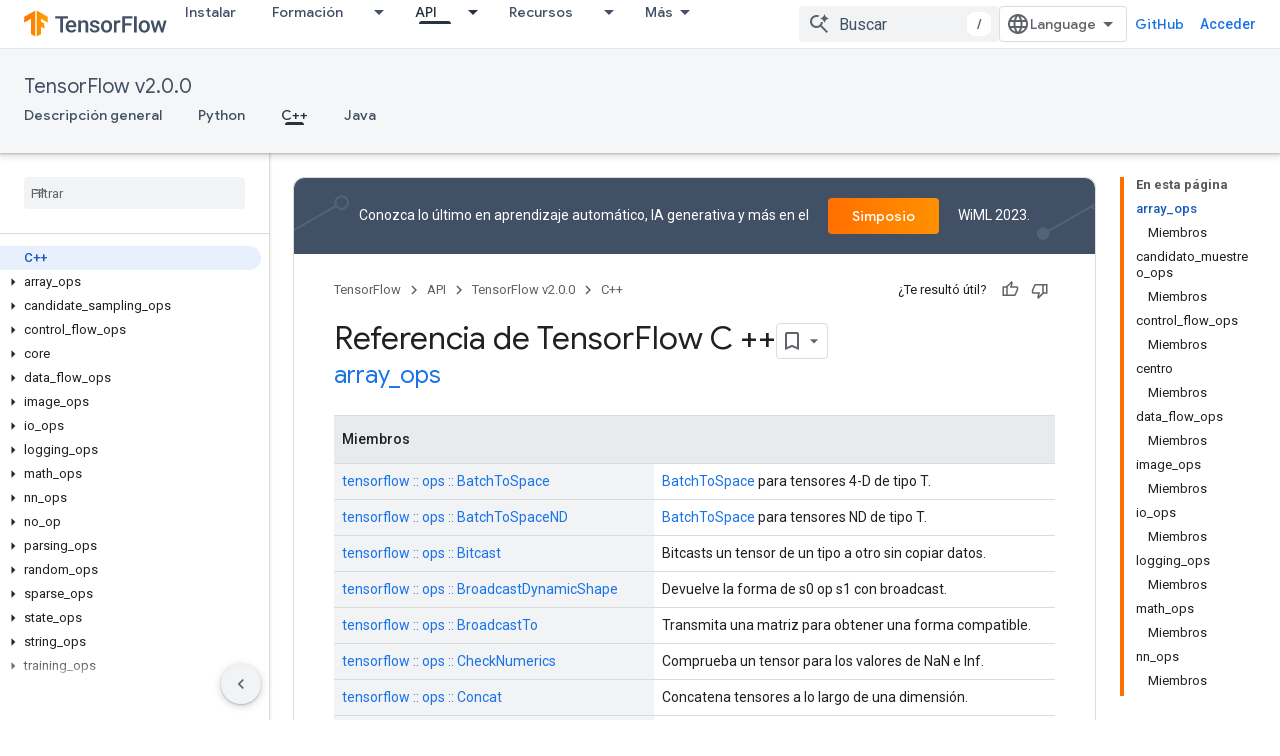

--- FILE ---
content_type: text/html; charset=utf-8
request_url: https://www.tensorflow.org/versions/r2.0/api_docs/cc?hl=es-419
body_size: 62405
content:









<!doctype html>
<html 
      lang="es-419-x-mtfrom-en"
      dir="ltr">
  <head>
    <meta name="google-signin-client-id" content="157101835696-ooapojlodmuabs2do2vuhhnf90bccmoi.apps.googleusercontent.com"><meta name="google-signin-scope"
          content="profile email https://www.googleapis.com/auth/developerprofiles https://www.googleapis.com/auth/developerprofiles.award https://www.googleapis.com/auth/devprofiles.full_control.firstparty"><meta property="og:site_name" content="TensorFlow">
    <meta property="og:type" content="website"><meta name="robots" content="noindex"><meta name="theme-color" content="#ff6f00"><meta charset="utf-8">
    <meta content="IE=Edge" http-equiv="X-UA-Compatible">
    <meta name="viewport" content="width=device-width, initial-scale=1">
    

    <link rel="manifest" href="/_pwa/tensorflow/manifest.json"
          crossorigin="use-credentials">
    <link rel="preconnect" href="//www.gstatic.com" crossorigin>
    <link rel="preconnect" href="//fonts.gstatic.com" crossorigin>
    <link rel="preconnect" href="//fonts.googleapis.com" crossorigin>
    <link rel="preconnect" href="//apis.google.com" crossorigin>
    <link rel="preconnect" href="//www.google-analytics.com" crossorigin><link rel="stylesheet" href="//fonts.googleapis.com/css?family=Google+Sans:400,500|Roboto:400,400italic,500,500italic,700,700italic|Roboto+Mono:400,500,700&display=swap">
      <link rel="stylesheet"
            href="//fonts.googleapis.com/css2?family=Material+Icons&family=Material+Symbols+Outlined&display=block"><link rel="stylesheet" href="https://www.gstatic.com/devrel-devsite/prod/v3df8aae39978de8281d519c083a1ff09816fe422ab8f1bf9f8e360a62fb9949d/tensorflow/css/app.css">
      <link rel="shortcut icon" href="https://www.gstatic.com/devrel-devsite/prod/v3df8aae39978de8281d519c083a1ff09816fe422ab8f1bf9f8e360a62fb9949d/tensorflow/images/favicon.png">
    <link rel="apple-touch-icon" href="https://www.gstatic.com/devrel-devsite/prod/v3df8aae39978de8281d519c083a1ff09816fe422ab8f1bf9f8e360a62fb9949d/tensorflow/images/apple-touch-icon-180x180.png"><link rel="canonical" href="https://www.tensorflow.org/versions/r2.0/api_docs/cc?hl=es-419"><link rel="search" type="application/opensearchdescription+xml"
            title="TensorFlow" href="https://www.tensorflow.org/s/opensearch.xml?hl=es-419">
      <link rel="alternate" hreflang="en"
          href="https://www.tensorflow.org/versions/r2.0/api_docs/cc" /><link rel="alternate" hreflang="x-default" href="https://www.tensorflow.org/versions/r2.0/api_docs/cc" /><link rel="alternate" hreflang="ar"
          href="https://www.tensorflow.org/versions/r2.0/api_docs/cc?hl=ar" /><link rel="alternate" hreflang="bn"
          href="https://www.tensorflow.org/versions/r2.0/api_docs/cc?hl=bn" /><link rel="alternate" hreflang="fa"
          href="https://www.tensorflow.org/versions/r2.0/api_docs/cc?hl=fa" /><link rel="alternate" hreflang="fr"
          href="https://www.tensorflow.org/versions/r2.0/api_docs/cc?hl=fr" /><link rel="alternate" hreflang="he"
          href="https://www.tensorflow.org/versions/r2.0/api_docs/cc?hl=he" /><link rel="alternate" hreflang="hi"
          href="https://www.tensorflow.org/versions/r2.0/api_docs/cc?hl=hi" /><link rel="alternate" hreflang="id"
          href="https://www.tensorflow.org/versions/r2.0/api_docs/cc?hl=id" /><link rel="alternate" hreflang="it"
          href="https://www.tensorflow.org/versions/r2.0/api_docs/cc?hl=it" /><link rel="alternate" hreflang="ja"
          href="https://www.tensorflow.org/versions/r2.0/api_docs/cc?hl=ja" /><link rel="alternate" hreflang="ko"
          href="https://www.tensorflow.org/versions/r2.0/api_docs/cc?hl=ko" /><link rel="alternate" hreflang="pl"
          href="https://www.tensorflow.org/versions/r2.0/api_docs/cc?hl=pl" /><link rel="alternate" hreflang="pt-BR"
          href="https://www.tensorflow.org/versions/r2.0/api_docs/cc?hl=pt-br" /><link rel="alternate" hreflang="pt"
          href="https://www.tensorflow.org/versions/r2.0/api_docs/cc?hl=pt" /><link rel="alternate" hreflang="ru"
          href="https://www.tensorflow.org/versions/r2.0/api_docs/cc?hl=ru" /><link rel="alternate" hreflang="es"
          href="https://www.tensorflow.org/versions/r2.0/api_docs/cc?hl=es" /><link rel="alternate" hreflang="es-419"
          href="https://www.tensorflow.org/versions/r2.0/api_docs/cc?hl=es-419" /><link rel="alternate" hreflang="th"
          href="https://www.tensorflow.org/versions/r2.0/api_docs/cc?hl=th" /><link rel="alternate" hreflang="tr"
          href="https://www.tensorflow.org/versions/r2.0/api_docs/cc?hl=tr" /><link rel="alternate" hreflang="vi"
          href="https://www.tensorflow.org/versions/r2.0/api_docs/cc?hl=vi" /><title>Referencia de TensorFlow C ++ &nbsp;|&nbsp; TensorFlow v2.0.0</title>

<meta property="og:title" content="Referencia de TensorFlow C ++ &nbsp;|&nbsp; TensorFlow v2.0.0"><meta property="og:url" content="https://www.tensorflow.org/versions/r2.0/api_docs/cc?hl=es-419"><meta property="og:locale" content="es_419"><script type="application/ld+json">
  {
    "@context": "https://schema.org",
    "@type": "Article",
    
    "headline": "Referencia de TensorFlow C ++"
  }
</script><script type="application/ld+json">
  {
    "@context": "https://schema.org",
    "@type": "BreadcrumbList",
    "itemListElement": [{
      "@type": "ListItem",
      "position": 1,
      "name": "TensorFlow v2.0.0",
      "item": "https://www.tensorflow.org/versions/r2.0/api_docs"
    },{
      "@type": "ListItem",
      "position": 2,
      "name": "Referencia de TensorFlow C ++",
      "item": "https://www.tensorflow.org/versions/r2.0/api_docs/cc"
    }]
  }
  </script><link rel="alternate machine-translated-from" hreflang="en"
        href="https://www.tensorflow.org/versions/r2.0/api_docs/cc?hl=en">
  
  
  
  
  
  


    
      <link rel="stylesheet" href="/extras.css"></head>
  <body class="color-scheme--light"
        template="page"
        theme="tensorflow-theme"
        type="article"
        
        
        
        layout="docs"
        
        
        
        
        
        display-toc
        pending>
  
    <devsite-progress type="indeterminate" id="app-progress"></devsite-progress>
  
  
    <a href="#main-content" class="skip-link button">
      
      Ir al contenido principal
    </a>
    <section class="devsite-wrapper">
      <devsite-cookie-notification-bar></devsite-cookie-notification-bar><devsite-header role="banner">
  
    





















<div class="devsite-header--inner" data-nosnippet>
  <div class="devsite-top-logo-row-wrapper-wrapper">
    <div class="devsite-top-logo-row-wrapper">
      <div class="devsite-top-logo-row">
        <button type="button" id="devsite-hamburger-menu"
          class="devsite-header-icon-button button-flat material-icons gc-analytics-event"
          data-category="Site-Wide Custom Events"
          data-label="Navigation menu button"
          visually-hidden
          aria-label="Abrir menú">
        </button>
        
<div class="devsite-product-name-wrapper">

  <a href="/" class="devsite-site-logo-link gc-analytics-event"
   data-category="Site-Wide Custom Events" data-label="Site logo" track-type="globalNav"
   track-name="tensorFlow" track-metadata-position="nav"
   track-metadata-eventDetail="nav">
  
  <picture>
    
    <img src="https://www.gstatic.com/devrel-devsite/prod/v3df8aae39978de8281d519c083a1ff09816fe422ab8f1bf9f8e360a62fb9949d/tensorflow/images/lockup.svg" class="devsite-site-logo" alt="TensorFlow">
  </picture>
  
</a>



  
  
  <span class="devsite-product-name">
    <ul class="devsite-breadcrumb-list"
  >
  
  <li class="devsite-breadcrumb-item
             ">
    
    
    
      
      
    
  </li>
  
</ul>
  </span>

</div>
        <div class="devsite-top-logo-row-middle">
          <div class="devsite-header-upper-tabs">
            
              
              
  <devsite-tabs class="upper-tabs">

    <nav class="devsite-tabs-wrapper" aria-label="Pestañas superiores">
      
        
          <tab  >
            
    <a href="https://www.tensorflow.org/install?hl=es-419"
    class="devsite-tabs-content gc-analytics-event "
      track-metadata-eventdetail="https://www.tensorflow.org/install?hl=es-419"
    
       track-type="nav"
       track-metadata-position="nav - instalar"
       track-metadata-module="primary nav"
       
       
         
           data-category="Site-Wide Custom Events"
         
           data-label="Tab: Instalar"
         
           track-name="instalar"
         
       >
    Instalar
  
    </a>
    
  
          </tab>
        
      
        
          <tab class="devsite-dropdown
    
    
    
    ">
  
    <a href="https://www.tensorflow.org/learn?hl=es-419"
    class="devsite-tabs-content gc-analytics-event "
      track-metadata-eventdetail="https://www.tensorflow.org/learn?hl=es-419"
    
       track-type="nav"
       track-metadata-position="nav - formación"
       track-metadata-module="primary nav"
       
       
         
           data-category="Site-Wide Custom Events"
         
           data-label="Tab: Formación"
         
           track-name="formación"
         
       >
    Formación
  
    </a>
    
      <button
         aria-haspopup="menu"
         aria-expanded="false"
         aria-label="Menú desplegable de Formación"
         track-type="nav"
         track-metadata-eventdetail="https://www.tensorflow.org/learn?hl=es-419"
         track-metadata-position="nav - formación"
         track-metadata-module="primary nav"
         
          
            data-category="Site-Wide Custom Events"
          
            data-label="Tab: Formación"
          
            track-name="formación"
          
        
         class="devsite-tabs-dropdown-toggle devsite-icon devsite-icon-arrow-drop-down"></button>
    
  
  <div class="devsite-tabs-dropdown" role="menu" aria-label="submenu" hidden>
    
    <div class="devsite-tabs-dropdown-content">
      
        <div class="devsite-tabs-dropdown-column
                    tfo-menu-column-learn">
          
            <ul class="devsite-tabs-dropdown-section
                       ">
              
              
              
                <li class="devsite-nav-item">
                  <a href="https://www.tensorflow.org/learn?hl=es-419"
                    
                     track-type="nav"
                     track-metadata-eventdetail="https://www.tensorflow.org/learn?hl=es-419"
                     track-metadata-position="nav - formación"
                     track-metadata-module="tertiary nav"
                     
                     tooltip
                  >
                    
                    <div class="devsite-nav-item-title">
                      
    Introducción
  

                    </div>
                    
                    <div class="devsite-nav-item-description">
                      ¿Nuevo en TensorFlow?
                    </div>
                    
                  </a>
                </li>
              
                <li class="devsite-nav-item">
                  <a href="https://www.tensorflow.org/overview?hl=es-419"
                    
                     track-type="nav"
                     track-metadata-eventdetail="https://www.tensorflow.org/overview?hl=es-419"
                     track-metadata-position="nav - formación"
                     track-metadata-module="tertiary nav"
                     
                     tooltip
                  >
                    
                    <div class="devsite-nav-item-title">
                      TensorFlow
                    </div>
                    
                    <div class="devsite-nav-item-description">
                      La biblioteca principal de ML de código abierto
                    </div>
                    
                  </a>
                </li>
              
                <li class="devsite-nav-item">
                  <a href="https://www.tensorflow.org/js?hl=es-419"
                    
                     track-type="nav"
                     track-metadata-eventdetail="https://www.tensorflow.org/js?hl=es-419"
                     track-metadata-position="nav - formación"
                     track-metadata-module="tertiary nav"
                     
                     tooltip
                  >
                    
                    <div class="devsite-nav-item-title">
                      Para JavaScript
                    </div>
                    
                    <div class="devsite-nav-item-description">
                      TensorFlow.js para ML usando JavaScript
                    </div>
                    
                  </a>
                </li>
              
                <li class="devsite-nav-item">
                  <a href="https://www.tensorflow.org/lite?hl=es-419"
                    
                     track-type="nav"
                     track-metadata-eventdetail="https://www.tensorflow.org/lite?hl=es-419"
                     track-metadata-position="nav - formación"
                     track-metadata-module="tertiary nav"
                     
                     tooltip
                  >
                    
                    <div class="devsite-nav-item-title">
                      Para móvil y borde
                    </div>
                    
                    <div class="devsite-nav-item-description">
                      TensorFlow Lite para dispositivos móviles y perimetrales
                    </div>
                    
                  </a>
                </li>
              
                <li class="devsite-nav-item">
                  <a href="https://www.tensorflow.org/tfx?hl=es-419"
                    
                     track-type="nav"
                     track-metadata-eventdetail="https://www.tensorflow.org/tfx?hl=es-419"
                     track-metadata-position="nav - formación"
                     track-metadata-module="tertiary nav"
                     
                     tooltip
                  >
                    
                    <div class="devsite-nav-item-title">
                      para producción
                    </div>
                    
                    <div class="devsite-nav-item-description">
                      TensorFlow Extended para componentes de aprendizaje automático de extremo a extremo
                    </div>
                    
                  </a>
                </li>
              
            </ul>
          
        </div>
      
    </div>
  </div>
</tab>
        
      
        
          <tab class="devsite-dropdown
    
    devsite-active
    
    ">
  
    <a href="https://www.tensorflow.org/api?hl=es-419"
    class="devsite-tabs-content gc-analytics-event "
      track-metadata-eventdetail="https://www.tensorflow.org/api?hl=es-419"
    
       track-type="nav"
       track-metadata-position="nav - api"
       track-metadata-module="primary nav"
       aria-label="API, selected" 
       
         
           data-category="Site-Wide Custom Events"
         
           data-label="Tab: API"
         
           track-name="api"
         
       >
    API
  
    </a>
    
      <button
         aria-haspopup="menu"
         aria-expanded="false"
         aria-label="Menú desplegable de API"
         track-type="nav"
         track-metadata-eventdetail="https://www.tensorflow.org/api?hl=es-419"
         track-metadata-position="nav - api"
         track-metadata-module="primary nav"
         
          
            data-category="Site-Wide Custom Events"
          
            data-label="Tab: API"
          
            track-name="api"
          
        
         class="devsite-tabs-dropdown-toggle devsite-icon devsite-icon-arrow-drop-down"></button>
    
  
  <div class="devsite-tabs-dropdown" role="menu" aria-label="submenu" hidden>
    
    <div class="devsite-tabs-dropdown-content">
      
        <div class="devsite-tabs-dropdown-column
                    ">
          
            <ul class="devsite-tabs-dropdown-section
                       ">
              
              
              
                <li class="devsite-nav-item">
                  <a href="https://www.tensorflow.org/api/stable?hl=es-419"
                    
                     track-type="nav"
                     track-metadata-eventdetail="https://www.tensorflow.org/api/stable?hl=es-419"
                     track-metadata-position="nav - api"
                     track-metadata-module="tertiary nav"
                     
                     tooltip
                  >
                    
                    <div class="devsite-nav-item-title">
                      TensorFlow (v2.13.0)
                    </div>
                    
                  </a>
                </li>
              
                <li class="devsite-nav-item">
                  <a href="https://www.tensorflow.org/versions?hl=es-419"
                    
                     track-type="nav"
                     track-metadata-eventdetail="https://www.tensorflow.org/versions?hl=es-419"
                     track-metadata-position="nav - api"
                     track-metadata-module="tertiary nav"
                     
                     tooltip
                  >
                    
                    <div class="devsite-nav-item-title">
                      Versiones…
                    </div>
                    
                  </a>
                </li>
              
            </ul>
          
        </div>
      
        <div class="devsite-tabs-dropdown-column
                    ">
          
            <ul class="devsite-tabs-dropdown-section
                       ">
              
              
              
                <li class="devsite-nav-item">
                  <a href="https://js.tensorflow.org/api/latest/?hl=es-419"
                    
                     track-type="nav"
                     track-metadata-eventdetail="https://js.tensorflow.org/api/latest/?hl=es-419"
                     track-metadata-position="nav - api"
                     track-metadata-module="tertiary nav"
                     
                     tooltip
                  >
                    
                    <div class="devsite-nav-item-title">
                      TensorFlow.js
                    </div>
                    
                  </a>
                </li>
              
                <li class="devsite-nav-item">
                  <a href="https://www.tensorflow.org/lite/api_docs?hl=es-419"
                    
                     track-type="nav"
                     track-metadata-eventdetail="https://www.tensorflow.org/lite/api_docs?hl=es-419"
                     track-metadata-position="nav - api"
                     track-metadata-module="tertiary nav"
                     
                     tooltip
                  >
                    
                    <div class="devsite-nav-item-title">
                      TensorFlow Lite
                    </div>
                    
                  </a>
                </li>
              
                <li class="devsite-nav-item">
                  <a href="https://www.tensorflow.org/tfx/api_docs?hl=es-419"
                    
                     track-type="nav"
                     track-metadata-eventdetail="https://www.tensorflow.org/tfx/api_docs?hl=es-419"
                     track-metadata-position="nav - api"
                     track-metadata-module="tertiary nav"
                     
                     tooltip
                  >
                    
                    <div class="devsite-nav-item-title">
                      TFX
                    </div>
                    
                  </a>
                </li>
              
            </ul>
          
        </div>
      
    </div>
  </div>
</tab>
        
      
        
          <tab class="devsite-dropdown
    
    
    
    ">
  
    <a href="https://www.tensorflow.org/resources/models-datasets?hl=es-419"
    class="devsite-tabs-content gc-analytics-event "
      track-metadata-eventdetail="https://www.tensorflow.org/resources/models-datasets?hl=es-419"
    
       track-type="nav"
       track-metadata-position="nav - recursos"
       track-metadata-module="primary nav"
       
       
         
           data-category="Site-Wide Custom Events"
         
           data-label="Tab: Recursos"
         
           track-name="recursos"
         
       >
    Recursos
  
    </a>
    
      <button
         aria-haspopup="menu"
         aria-expanded="false"
         aria-label="Menú desplegable de Recursos"
         track-type="nav"
         track-metadata-eventdetail="https://www.tensorflow.org/resources/models-datasets?hl=es-419"
         track-metadata-position="nav - recursos"
         track-metadata-module="primary nav"
         
          
            data-category="Site-Wide Custom Events"
          
            data-label="Tab: Recursos"
          
            track-name="recursos"
          
        
         class="devsite-tabs-dropdown-toggle devsite-icon devsite-icon-arrow-drop-down"></button>
    
  
  <div class="devsite-tabs-dropdown" role="menu" aria-label="submenu" hidden>
    
    <div class="devsite-tabs-dropdown-content">
      
        <div class="devsite-tabs-dropdown-column
                    ">
          
            <ul class="devsite-tabs-dropdown-section
                       ">
              
              
              
                <li class="devsite-nav-item">
                  <a href="https://www.tensorflow.org/resources/models-datasets?hl=es-419"
                    
                     track-type="nav"
                     track-metadata-eventdetail="https://www.tensorflow.org/resources/models-datasets?hl=es-419"
                     track-metadata-position="nav - recursos"
                     track-metadata-module="tertiary nav"
                     
                     tooltip
                  >
                    
                    <div class="devsite-nav-item-title">
                      Modelos y conjuntos de datos
                    </div>
                    
                    <div class="devsite-nav-item-description">
                      Modelos y conjuntos de datos previamente entrenados creados por Google y la comunidad
                    </div>
                    
                  </a>
                </li>
              
                <li class="devsite-nav-item">
                  <a href="https://www.tensorflow.org/resources/tools?hl=es-419"
                    
                     track-type="nav"
                     track-metadata-eventdetail="https://www.tensorflow.org/resources/tools?hl=es-419"
                     track-metadata-position="nav - recursos"
                     track-metadata-module="tertiary nav"
                     
                     tooltip
                  >
                    
                    <div class="devsite-nav-item-title">
                      Instrumentos
                    </div>
                    
                    <div class="devsite-nav-item-description">
                      Ecosistema de herramientas para ayudarte a usar TensorFlow
                    </div>
                    
                  </a>
                </li>
              
                <li class="devsite-nav-item">
                  <a href="https://www.tensorflow.org/resources/libraries-extensions?hl=es-419"
                    
                     track-type="nav"
                     track-metadata-eventdetail="https://www.tensorflow.org/resources/libraries-extensions?hl=es-419"
                     track-metadata-position="nav - recursos"
                     track-metadata-module="tertiary nav"
                     
                     tooltip
                  >
                    
                    <div class="devsite-nav-item-title">
                      Bibliotecas y extensiones
                    </div>
                    
                    <div class="devsite-nav-item-description">
                      Bibliotecas y extensiones creadas en TensorFlow
                    </div>
                    
                  </a>
                </li>
              
                <li class="devsite-nav-item">
                  <a href="https://www.tensorflow.org/certificate?hl=es-419"
                    
                     track-type="nav"
                     track-metadata-eventdetail="https://www.tensorflow.org/certificate?hl=es-419"
                     track-metadata-position="nav - recursos"
                     track-metadata-module="tertiary nav"
                     
                     tooltip
                  >
                    
                    <div class="devsite-nav-item-title">
                      Programa de certificación de TensorFlow
                    </div>
                    
                    <div class="devsite-nav-item-description">
                      Diferénciate demostrando tu dominio de ML
                    </div>
                    
                  </a>
                </li>
              
                <li class="devsite-nav-item">
                  <a href="https://www.tensorflow.org/resources/learn-ml?hl=es-419"
                    
                     track-type="nav"
                     track-metadata-eventdetail="https://www.tensorflow.org/resources/learn-ml?hl=es-419"
                     track-metadata-position="nav - recursos"
                     track-metadata-module="tertiary nav"
                     
                     tooltip
                  >
                    
                    <div class="devsite-nav-item-title">
                      Aprende aprendizaje automático
                    </div>
                    
                    <div class="devsite-nav-item-description">
                      Recursos educativos para aprender los fundamentos de ML con TensorFlow
                    </div>
                    
                  </a>
                </li>
              
                <li class="devsite-nav-item">
                  <a href="https://www.tensorflow.org/responsible_ai?hl=es-419"
                    
                     track-type="nav"
                     track-metadata-eventdetail="https://www.tensorflow.org/responsible_ai?hl=es-419"
                     track-metadata-position="nav - recursos"
                     track-metadata-module="tertiary nav"
                     
                     tooltip
                  >
                    
                    <div class="devsite-nav-item-title">
                      IA responsable
                    </div>
                    
                    <div class="devsite-nav-item-description">
                      Recursos y herramientas para integrar prácticas de IA responsable en su flujo de trabajo de ML
                    </div>
                    
                  </a>
                </li>
              
            </ul>
          
        </div>
      
    </div>
  </div>
</tab>
        
      
        
          <tab class="devsite-dropdown
    
    
    
    ">
  
    <a href="https://www.tensorflow.org/community?hl=es-419"
    class="devsite-tabs-content gc-analytics-event "
      track-metadata-eventdetail="https://www.tensorflow.org/community?hl=es-419"
    
       track-type="nav"
       track-metadata-position="nav - comunidad"
       track-metadata-module="primary nav"
       
       
         
           data-category="Site-Wide Custom Events"
         
           data-label="Tab: Comunidad"
         
           track-name="comunidad"
         
       >
    Comunidad
  
    </a>
    
      <button
         aria-haspopup="menu"
         aria-expanded="false"
         aria-label="Menú desplegable de Comunidad"
         track-type="nav"
         track-metadata-eventdetail="https://www.tensorflow.org/community?hl=es-419"
         track-metadata-position="nav - comunidad"
         track-metadata-module="primary nav"
         
          
            data-category="Site-Wide Custom Events"
          
            data-label="Tab: Comunidad"
          
            track-name="comunidad"
          
        
         class="devsite-tabs-dropdown-toggle devsite-icon devsite-icon-arrow-drop-down"></button>
    
  
  <div class="devsite-tabs-dropdown" role="menu" aria-label="submenu" hidden>
    
    <div class="devsite-tabs-dropdown-content">
      
        <div class="devsite-tabs-dropdown-column
                    ">
          
            <ul class="devsite-tabs-dropdown-section
                       ">
              
              
              
                <li class="devsite-nav-item">
                  <a href="https://www.tensorflow.org/community?hl=es-419"
                    
                     track-type="nav"
                     track-metadata-eventdetail="https://www.tensorflow.org/community?hl=es-419"
                     track-metadata-position="nav - comunidad"
                     track-metadata-module="tertiary nav"
                     
                     tooltip
                  >
                    
                    <div class="devsite-nav-item-title">
                      Entrar
                    </div>
                    
                    <div class="devsite-nav-item-description">
                      Explore formas de involucrarse
                    </div>
                    
                  </a>
                </li>
              
                <li class="devsite-nav-item">
                  <a href="https://blog.tensorflow.org/?hl=es-419"
                    
                     track-type="nav"
                     track-metadata-eventdetail="https://blog.tensorflow.org/?hl=es-419"
                     track-metadata-position="nav - comunidad"
                     track-metadata-module="tertiary nav"
                     
                     tooltip
                  >
                    
                    <div class="devsite-nav-item-title">
                      
    Blog
  

                    </div>
                    
                    <div class="devsite-nav-item-description">
                      Mantente al día con todo lo relacionado con TensorFlow
                    </div>
                    
                  </a>
                </li>
              
                <li class="devsite-nav-item">
                  <a href="https://discuss.tensorflow.org?hl=es-419"
                    
                     track-type="nav"
                     track-metadata-eventdetail="https://discuss.tensorflow.org?hl=es-419"
                     track-metadata-position="nav - comunidad"
                     track-metadata-module="tertiary nav"
                     
                     tooltip
                  >
                    
                    <div class="devsite-nav-item-title">
                      Foro ↗
                    </div>
                    
                    <div class="devsite-nav-item-description">
                      Plataforma de debate para la comunidad TensorFlow
                    </div>
                    
                  </a>
                </li>
              
                <li class="devsite-nav-item">
                  <a href="https://www.tensorflow.org/community/groups?hl=es-419"
                    
                     track-type="nav"
                     track-metadata-eventdetail="https://www.tensorflow.org/community/groups?hl=es-419"
                     track-metadata-position="nav - comunidad"
                     track-metadata-module="tertiary nav"
                     
                     tooltip
                  >
                    
                    <div class="devsite-nav-item-title">
                      Grupos
                    </div>
                    
                    <div class="devsite-nav-item-description">
                      Grupos de usuarios, grupos de interés y listas de correo
                    </div>
                    
                  </a>
                </li>
              
                <li class="devsite-nav-item">
                  <a href="https://www.tensorflow.org/community/contribute?hl=es-419"
                    
                     track-type="nav"
                     track-metadata-eventdetail="https://www.tensorflow.org/community/contribute?hl=es-419"
                     track-metadata-position="nav - comunidad"
                     track-metadata-module="tertiary nav"
                     
                     tooltip
                  >
                    
                    <div class="devsite-nav-item-title">
                      Contribuir
                    </div>
                    
                    <div class="devsite-nav-item-description">
                      Guía para contribuir al código y la documentación.
                    </div>
                    
                  </a>
                </li>
              
            </ul>
          
        </div>
      
    </div>
  </div>
</tab>
        
      
        
          <tab class="devsite-dropdown
    
    
    
    ">
  
    <a href="https://www.tensorflow.org/about?hl=es-419"
    class="devsite-tabs-content gc-analytics-event "
      track-metadata-eventdetail="https://www.tensorflow.org/about?hl=es-419"
    
       track-type="nav"
       track-metadata-position="nav - por qué tensorflow"
       track-metadata-module="primary nav"
       
       
         
           data-category="Site-Wide Custom Events"
         
           data-label="Tab: Por qué TensorFlow"
         
           track-name="por qué tensorflow"
         
       >
    Por qué TensorFlow
  
    </a>
    
      <button
         aria-haspopup="menu"
         aria-expanded="false"
         aria-label="Menú desplegable de Por qué TensorFlow"
         track-type="nav"
         track-metadata-eventdetail="https://www.tensorflow.org/about?hl=es-419"
         track-metadata-position="nav - por qué tensorflow"
         track-metadata-module="primary nav"
         
          
            data-category="Site-Wide Custom Events"
          
            data-label="Tab: Por qué TensorFlow"
          
            track-name="por qué tensorflow"
          
        
         class="devsite-tabs-dropdown-toggle devsite-icon devsite-icon-arrow-drop-down"></button>
    
  
  <div class="devsite-tabs-dropdown" role="menu" aria-label="submenu" hidden>
    
    <div class="devsite-tabs-dropdown-content">
      
        <div class="devsite-tabs-dropdown-column
                    ">
          
            <ul class="devsite-tabs-dropdown-section
                       ">
              
              
              
                <li class="devsite-nav-item">
                  <a href="https://www.tensorflow.org/about?hl=es-419"
                    
                     track-type="nav"
                     track-metadata-eventdetail="https://www.tensorflow.org/about?hl=es-419"
                     track-metadata-position="nav - por qué tensorflow"
                     track-metadata-module="tertiary nav"
                     
                     tooltip
                  >
                    
                    <div class="devsite-nav-item-title">
                      Acerca de
                    </div>
                    
                  </a>
                </li>
              
                <li class="devsite-nav-item">
                  <a href="https://www.tensorflow.org/about/case-studies?hl=es-419"
                    
                     track-type="nav"
                     track-metadata-eventdetail="https://www.tensorflow.org/about/case-studies?hl=es-419"
                     track-metadata-position="nav - por qué tensorflow"
                     track-metadata-module="tertiary nav"
                     
                     tooltip
                  >
                    
                    <div class="devsite-nav-item-title">
                      Estudios de caso
                    </div>
                    
                  </a>
                </li>
              
            </ul>
          
        </div>
      
    </div>
  </div>
</tab>
        
      
    </nav>

  </devsite-tabs>

            
           </div>
          
<devsite-search
    enable-signin
    enable-search
    enable-suggestions
      enable-query-completion
    
    enable-search-summaries
    project-name="TensorFlow v2.0.0"
    tenant-name="TensorFlow"
    
    
    
    
    
    >
  <form class="devsite-search-form" action="https://www.tensorflow.org/s/results?hl=es-419" method="GET">
    <div class="devsite-search-container">
      <button type="button"
              search-open
              class="devsite-search-button devsite-header-icon-button button-flat material-icons"
              
              aria-label="Abrir la búsqueda"></button>
      <div class="devsite-searchbox">
        <input
          aria-activedescendant=""
          aria-autocomplete="list"
          
          aria-label="Buscar"
          aria-expanded="false"
          aria-haspopup="listbox"
          autocomplete="off"
          class="devsite-search-field devsite-search-query"
          name="q"
          
          placeholder="Buscar"
          role="combobox"
          type="text"
          value=""
          >
          <div class="devsite-search-image material-icons" aria-hidden="true">
            
              <svg class="devsite-search-ai-image" width="24" height="24" viewBox="0 0 24 24" fill="none" xmlns="http://www.w3.org/2000/svg">
                  <g clip-path="url(#clip0_6641_386)">
                    <path d="M19.6 21L13.3 14.7C12.8 15.1 12.225 15.4167 11.575 15.65C10.925 15.8833 10.2333 16 9.5 16C7.68333 16 6.14167 15.375 4.875 14.125C3.625 12.8583 3 11.3167 3 9.5C3 7.68333 3.625 6.15 4.875 4.9C6.14167 3.63333 7.68333 3 9.5 3C10.0167 3 10.5167 3.05833 11 3.175C11.4833 3.275 11.9417 3.43333 12.375 3.65L10.825 5.2C10.6083 5.13333 10.3917 5.08333 10.175 5.05C9.95833 5.01667 9.73333 5 9.5 5C8.25 5 7.18333 5.44167 6.3 6.325C5.43333 7.19167 5 8.25 5 9.5C5 10.75 5.43333 11.8167 6.3 12.7C7.18333 13.5667 8.25 14 9.5 14C10.6667 14 11.6667 13.625 12.5 12.875C13.35 12.1083 13.8417 11.15 13.975 10H15.975C15.925 10.6333 15.7833 11.2333 15.55 11.8C15.3333 12.3667 15.05 12.8667 14.7 13.3L21 19.6L19.6 21ZM17.5 12C17.5 10.4667 16.9667 9.16667 15.9 8.1C14.8333 7.03333 13.5333 6.5 12 6.5C13.5333 6.5 14.8333 5.96667 15.9 4.9C16.9667 3.83333 17.5 2.53333 17.5 0.999999C17.5 2.53333 18.0333 3.83333 19.1 4.9C20.1667 5.96667 21.4667 6.5 23 6.5C21.4667 6.5 20.1667 7.03333 19.1 8.1C18.0333 9.16667 17.5 10.4667 17.5 12Z" fill="#5F6368"/>
                  </g>
                <defs>
                <clipPath id="clip0_6641_386">
                <rect width="24" height="24" fill="white"/>
                </clipPath>
                </defs>
              </svg>
            
          </div>
          <div class="devsite-search-shortcut-icon-container" aria-hidden="true">
            <kbd class="devsite-search-shortcut-icon">/</kbd>
          </div>
      </div>
    </div>
  </form>
  <button type="button"
          search-close
          class="devsite-search-button devsite-header-icon-button button-flat material-icons"
          
          aria-label="Cerrar la búsqueda"></button>
</devsite-search>

        </div>

        

          

          

          

          
<devsite-language-selector>
  <ul role="presentation">
    
    
    <li role="presentation">
      <a role="menuitem" lang="en"
        >English</a>
    </li>
    
    <li role="presentation">
      <a role="menuitem" lang="es"
        >Español</a>
    </li>
    
    <li role="presentation">
      <a role="menuitem" lang="es_419"
        >Español – América Latina</a>
    </li>
    
    <li role="presentation">
      <a role="menuitem" lang="fr"
        >Français</a>
    </li>
    
    <li role="presentation">
      <a role="menuitem" lang="id"
        >Indonesia</a>
    </li>
    
    <li role="presentation">
      <a role="menuitem" lang="it"
        >Italiano</a>
    </li>
    
    <li role="presentation">
      <a role="menuitem" lang="pl"
        >Polski</a>
    </li>
    
    <li role="presentation">
      <a role="menuitem" lang="pt"
        >Português</a>
    </li>
    
    <li role="presentation">
      <a role="menuitem" lang="pt_br"
        >Português – Brasil</a>
    </li>
    
    <li role="presentation">
      <a role="menuitem" lang="vi"
        >Tiếng Việt</a>
    </li>
    
    <li role="presentation">
      <a role="menuitem" lang="tr"
        >Türkçe</a>
    </li>
    
    <li role="presentation">
      <a role="menuitem" lang="ru"
        >Русский</a>
    </li>
    
    <li role="presentation">
      <a role="menuitem" lang="he"
        >עברית</a>
    </li>
    
    <li role="presentation">
      <a role="menuitem" lang="ar"
        >العربيّة</a>
    </li>
    
    <li role="presentation">
      <a role="menuitem" lang="fa"
        >فارسی</a>
    </li>
    
    <li role="presentation">
      <a role="menuitem" lang="hi"
        >हिंदी</a>
    </li>
    
    <li role="presentation">
      <a role="menuitem" lang="bn"
        >বাংলা</a>
    </li>
    
    <li role="presentation">
      <a role="menuitem" lang="th"
        >ภาษาไทย</a>
    </li>
    
    <li role="presentation">
      <a role="menuitem" lang="zh_cn"
        >中文 – 简体</a>
    </li>
    
    <li role="presentation">
      <a role="menuitem" lang="ja"
        >日本語</a>
    </li>
    
    <li role="presentation">
      <a role="menuitem" lang="ko"
        >한국어</a>
    </li>
    
  </ul>
</devsite-language-selector>


          
            <a class="devsite-header-link devsite-top-button button gc-analytics-event "
    href="//github.com/tensorflow"
    data-category="Site-Wide Custom Events"
    data-label="Site header link: GitHub"
    >
  GitHub
</a>
          

        

        
          <devsite-user 
                        
                        
                          enable-profiles
                        
                        
                        id="devsite-user">
            
              
              <span class="button devsite-top-button" aria-hidden="true" visually-hidden>Acceder</span>
            
          </devsite-user>
        
        
        
      </div>
    </div>
  </div>



  <div class="devsite-collapsible-section
    ">
    <div class="devsite-header-background">
      
        
          <div class="devsite-product-id-row"
           >
            <div class="devsite-product-description-row">
              
                
                <div class="devsite-product-id">
                  
                  
                  
                    <ul class="devsite-breadcrumb-list"
  >
  
  <li class="devsite-breadcrumb-item
             ">
    
    
    
      
        
  <a href="https://www.tensorflow.org/versions/r2.0/api_docs?hl=es-419"
      
        class="devsite-breadcrumb-link gc-analytics-event"
      
        data-category="Site-Wide Custom Events"
      
        data-label="Lower Header"
      
        data-value="1"
      
        track-type="globalNav"
      
        track-name="breadcrumb"
      
        track-metadata-position="1"
      
        track-metadata-eventdetail="TensorFlow v2.0.0"
      
    >
    
          TensorFlow v2.0.0
        
  </a>
  
      
    
  </li>
  
</ul>
                </div>
                
              
              
            </div>
            
          </div>
          
        
      
      
        <div class="devsite-doc-set-nav-row">
          
          
            
            
  <devsite-tabs class="lower-tabs">

    <nav class="devsite-tabs-wrapper" aria-label="Pestañas inferiores">
      
        
          <tab  >
            
    <a href="https://www.tensorflow.org/versions/r2.0/api_docs?hl=es-419"
    class="devsite-tabs-content gc-analytics-event "
      track-metadata-eventdetail="https://www.tensorflow.org/versions/r2.0/api_docs?hl=es-419"
    
       track-type="nav"
       track-metadata-position="nav - descripción general"
       track-metadata-module="primary nav"
       
       
         
           data-category="Site-Wide Custom Events"
         
           data-label="Tab: Descripción general"
         
           track-name="descripción general"
         
       >
    Descripción general
  
    </a>
    
  
          </tab>
        
      
        
          <tab  >
            
    <a href="https://www.tensorflow.org/versions/r2.0/api_docs/python/tf?hl=es-419"
    class="devsite-tabs-content gc-analytics-event "
      track-metadata-eventdetail="https://www.tensorflow.org/versions/r2.0/api_docs/python/tf?hl=es-419"
    
       track-type="nav"
       track-metadata-position="nav - python"
       track-metadata-module="primary nav"
       
       
         
           data-category="Site-Wide Custom Events"
         
           data-label="Tab: Python"
         
           track-name="python"
         
       >
    Python
  
    </a>
    
  
          </tab>
        
      
        
          <tab  class="devsite-active">
            
    <a href="https://www.tensorflow.org/versions/r2.0/api_docs/cc?hl=es-419"
    class="devsite-tabs-content gc-analytics-event "
      track-metadata-eventdetail="https://www.tensorflow.org/versions/r2.0/api_docs/cc?hl=es-419"
    
       track-type="nav"
       track-metadata-position="nav - c++"
       track-metadata-module="primary nav"
       aria-label="C++, selected" 
       
         
           data-category="Site-Wide Custom Events"
         
           data-label="Tab: C++"
         
           track-name="c++"
         
       >
    C++
  
    </a>
    
  
          </tab>
        
      
        
          <tab  >
            
    <a href="https://www.tensorflow.org/versions/r2.0/api_docs/java/reference/org/tensorflow/package-summary?hl=es-419"
    class="devsite-tabs-content gc-analytics-event "
      track-metadata-eventdetail="https://www.tensorflow.org/versions/r2.0/api_docs/java/reference/org/tensorflow/package-summary?hl=es-419"
    
       track-type="nav"
       track-metadata-position="nav - java"
       track-metadata-module="primary nav"
       
       
         
           data-category="Site-Wide Custom Events"
         
           data-label="Tab: Java"
         
           track-name="java"
         
       >
    Java
  
    </a>
    
  
          </tab>
        
      
    </nav>

  </devsite-tabs>

          
          
        </div>
      
    </div>
  </div>

</div>



  

  
</devsite-header>
      <devsite-book-nav scrollbars >
        
          





















<div class="devsite-book-nav-filter"
     >
  <span class="filter-list-icon material-icons" aria-hidden="true"></span>
  <input type="text"
         placeholder="Filtrar"
         
         aria-label="Escribe para filtrar"
         role="searchbox">
  
  <span class="filter-clear-button hidden"
        data-title="Borrar filtro"
        aria-label="Borrar filtro"
        role="button"
        tabindex="0"></span>
</div>

<nav class="devsite-book-nav devsite-nav nocontent"
     aria-label="Menú lateral">
  <div class="devsite-mobile-header">
    <button type="button"
            id="devsite-close-nav"
            class="devsite-header-icon-button button-flat material-icons gc-analytics-event"
            data-category="Site-Wide Custom Events"
            data-label="Close navigation"
            aria-label="Cerrar navegación">
    </button>
    <div class="devsite-product-name-wrapper">

  <a href="/" class="devsite-site-logo-link gc-analytics-event"
   data-category="Site-Wide Custom Events" data-label="Site logo" track-type="globalNav"
   track-name="tensorFlow" track-metadata-position="nav"
   track-metadata-eventDetail="nav">
  
  <picture>
    
    <img src="https://www.gstatic.com/devrel-devsite/prod/v3df8aae39978de8281d519c083a1ff09816fe422ab8f1bf9f8e360a62fb9949d/tensorflow/images/lockup.svg" class="devsite-site-logo" alt="TensorFlow">
  </picture>
  
</a>


  
      <span class="devsite-product-name">
        
        
        <ul class="devsite-breadcrumb-list"
  >
  
  <li class="devsite-breadcrumb-item
             ">
    
    
    
      
      
    
  </li>
  
</ul>
      </span>
    

</div>
  </div>

  <div class="devsite-book-nav-wrapper">
    <div class="devsite-mobile-nav-top">
      
        <ul class="devsite-nav-list">
          
            <li class="devsite-nav-item">
              
  
  <a href="/install"
    
       class="devsite-nav-title gc-analytics-event
              
              "
    

    
      
        data-category="Site-Wide Custom Events"
      
        data-label="Tab: Instalar"
      
        track-name="instalar"
      
    
     data-category="Site-Wide Custom Events"
     data-label="Responsive Tab: Instalar"
     track-type="globalNav"
     track-metadata-eventDetail="globalMenu"
     track-metadata-position="nav">
  
    <span class="devsite-nav-text" tooltip >
      Instalar
   </span>
    
  
  </a>
  

  
              
            </li>
          
            <li class="devsite-nav-item">
              
  
  <a href="/learn"
    
       class="devsite-nav-title gc-analytics-event
              
              "
    

    
      
        data-category="Site-Wide Custom Events"
      
        data-label="Tab: Formación"
      
        track-name="formación"
      
    
     data-category="Site-Wide Custom Events"
     data-label="Responsive Tab: Formación"
     track-type="globalNav"
     track-metadata-eventDetail="globalMenu"
     track-metadata-position="nav">
  
    <span class="devsite-nav-text" tooltip >
      Formación
   </span>
    
  
  </a>
  

  
    <ul class="devsite-nav-responsive-tabs devsite-nav-has-menu
               ">
      
<li class="devsite-nav-item">

  
  <span
    
       class="devsite-nav-title"
       tooltip
    
    
      
        data-category="Site-Wide Custom Events"
      
        data-label="Tab: Formación"
      
        track-name="formación"
      
    >
  
    <span class="devsite-nav-text" tooltip menu="Formación">
      Más
   </span>
    
    <span class="devsite-nav-icon material-icons" data-icon="forward"
          menu="Formación">
    </span>
    
  
  </span>
  

</li>

    </ul>
  
              
            </li>
          
            <li class="devsite-nav-item">
              
  
  <a href="/api"
    
       class="devsite-nav-title gc-analytics-event
              
              devsite-nav-active"
    

    
      
        data-category="Site-Wide Custom Events"
      
        data-label="Tab: API"
      
        track-name="api"
      
    
     data-category="Site-Wide Custom Events"
     data-label="Responsive Tab: API"
     track-type="globalNav"
     track-metadata-eventDetail="globalMenu"
     track-metadata-position="nav">
  
    <span class="devsite-nav-text" tooltip >
      API
   </span>
    
  
  </a>
  

  
    <ul class="devsite-nav-responsive-tabs devsite-nav-has-menu
               ">
      
<li class="devsite-nav-item">

  
  <span
    
       class="devsite-nav-title"
       tooltip
    
    
      
        data-category="Site-Wide Custom Events"
      
        data-label="Tab: API"
      
        track-name="api"
      
    >
  
    <span class="devsite-nav-text" tooltip menu="API">
      Más
   </span>
    
    <span class="devsite-nav-icon material-icons" data-icon="forward"
          menu="API">
    </span>
    
  
  </span>
  

</li>

    </ul>
  
              
                <ul class="devsite-nav-responsive-tabs">
                  
                    
                    
                    
                    <li class="devsite-nav-item">
                      
  
  <a href="/versions/r2.0/api_docs"
    
       class="devsite-nav-title gc-analytics-event
              
              "
    

    
      
        data-category="Site-Wide Custom Events"
      
        data-label="Tab: Descripción general"
      
        track-name="descripción general"
      
    
     data-category="Site-Wide Custom Events"
     data-label="Responsive Tab: Descripción general"
     track-type="globalNav"
     track-metadata-eventDetail="globalMenu"
     track-metadata-position="nav">
  
    <span class="devsite-nav-text" tooltip >
      Descripción general
   </span>
    
  
  </a>
  

  
                    </li>
                  
                    
                    
                    
                    <li class="devsite-nav-item">
                      
  
  <a href="/versions/r2.0/api_docs/python/tf"
    
       class="devsite-nav-title gc-analytics-event
              
              "
    

    
      
        data-category="Site-Wide Custom Events"
      
        data-label="Tab: Python"
      
        track-name="python"
      
    
     data-category="Site-Wide Custom Events"
     data-label="Responsive Tab: Python"
     track-type="globalNav"
     track-metadata-eventDetail="globalMenu"
     track-metadata-position="nav">
  
    <span class="devsite-nav-text" tooltip >
      Python
   </span>
    
  
  </a>
  

  
                    </li>
                  
                    
                    
                    
                    <li class="devsite-nav-item">
                      
  
  <a href="/versions/r2.0/api_docs/cc"
    
       class="devsite-nav-title gc-analytics-event
              
              devsite-nav-active"
    

    
      
        data-category="Site-Wide Custom Events"
      
        data-label="Tab: C++"
      
        track-name="c++"
      
    
     data-category="Site-Wide Custom Events"
     data-label="Responsive Tab: C++"
     track-type="globalNav"
     track-metadata-eventDetail="globalMenu"
     track-metadata-position="nav">
  
    <span class="devsite-nav-text" tooltip menu="_book">
      C++
   </span>
    
  
  </a>
  

  
                    </li>
                  
                    
                    
                    
                    <li class="devsite-nav-item">
                      
  
  <a href="/versions/r2.0/api_docs/java/reference/org/tensorflow/package-summary"
    
       class="devsite-nav-title gc-analytics-event
              
              "
    

    
      
        data-category="Site-Wide Custom Events"
      
        data-label="Tab: Java"
      
        track-name="java"
      
    
     data-category="Site-Wide Custom Events"
     data-label="Responsive Tab: Java"
     track-type="globalNav"
     track-metadata-eventDetail="globalMenu"
     track-metadata-position="nav">
  
    <span class="devsite-nav-text" tooltip >
      Java
   </span>
    
  
  </a>
  

  
                    </li>
                  
                </ul>
              
            </li>
          
            <li class="devsite-nav-item">
              
  
  <a href="/resources/models-datasets"
    
       class="devsite-nav-title gc-analytics-event
              
              "
    

    
      
        data-category="Site-Wide Custom Events"
      
        data-label="Tab: Recursos"
      
        track-name="recursos"
      
    
     data-category="Site-Wide Custom Events"
     data-label="Responsive Tab: Recursos"
     track-type="globalNav"
     track-metadata-eventDetail="globalMenu"
     track-metadata-position="nav">
  
    <span class="devsite-nav-text" tooltip >
      Recursos
   </span>
    
  
  </a>
  

  
    <ul class="devsite-nav-responsive-tabs devsite-nav-has-menu
               ">
      
<li class="devsite-nav-item">

  
  <span
    
       class="devsite-nav-title"
       tooltip
    
    
      
        data-category="Site-Wide Custom Events"
      
        data-label="Tab: Recursos"
      
        track-name="recursos"
      
    >
  
    <span class="devsite-nav-text" tooltip menu="Recursos">
      Más
   </span>
    
    <span class="devsite-nav-icon material-icons" data-icon="forward"
          menu="Recursos">
    </span>
    
  
  </span>
  

</li>

    </ul>
  
              
            </li>
          
            <li class="devsite-nav-item">
              
  
  <a href="/community"
    
       class="devsite-nav-title gc-analytics-event
              
              "
    

    
      
        data-category="Site-Wide Custom Events"
      
        data-label="Tab: Comunidad"
      
        track-name="comunidad"
      
    
     data-category="Site-Wide Custom Events"
     data-label="Responsive Tab: Comunidad"
     track-type="globalNav"
     track-metadata-eventDetail="globalMenu"
     track-metadata-position="nav">
  
    <span class="devsite-nav-text" tooltip >
      Comunidad
   </span>
    
  
  </a>
  

  
    <ul class="devsite-nav-responsive-tabs devsite-nav-has-menu
               ">
      
<li class="devsite-nav-item">

  
  <span
    
       class="devsite-nav-title"
       tooltip
    
    
      
        data-category="Site-Wide Custom Events"
      
        data-label="Tab: Comunidad"
      
        track-name="comunidad"
      
    >
  
    <span class="devsite-nav-text" tooltip menu="Comunidad">
      Más
   </span>
    
    <span class="devsite-nav-icon material-icons" data-icon="forward"
          menu="Comunidad">
    </span>
    
  
  </span>
  

</li>

    </ul>
  
              
            </li>
          
            <li class="devsite-nav-item">
              
  
  <a href="/about"
    
       class="devsite-nav-title gc-analytics-event
              
              "
    

    
      
        data-category="Site-Wide Custom Events"
      
        data-label="Tab: Por qué TensorFlow"
      
        track-name="por qué tensorflow"
      
    
     data-category="Site-Wide Custom Events"
     data-label="Responsive Tab: Por qué TensorFlow"
     track-type="globalNav"
     track-metadata-eventDetail="globalMenu"
     track-metadata-position="nav">
  
    <span class="devsite-nav-text" tooltip >
      Por qué TensorFlow
   </span>
    
  
  </a>
  

  
    <ul class="devsite-nav-responsive-tabs devsite-nav-has-menu
               ">
      
<li class="devsite-nav-item">

  
  <span
    
       class="devsite-nav-title"
       tooltip
    
    
      
        data-category="Site-Wide Custom Events"
      
        data-label="Tab: Por qué TensorFlow"
      
        track-name="por qué tensorflow"
      
    >
  
    <span class="devsite-nav-text" tooltip menu="Por qué TensorFlow">
      Más
   </span>
    
    <span class="devsite-nav-icon material-icons" data-icon="forward"
          menu="Por qué TensorFlow">
    </span>
    
  
  </span>
  

</li>

    </ul>
  
              
            </li>
          
          
    
    
<li class="devsite-nav-item">

  
  <a href="//github.com/tensorflow"
    
       class="devsite-nav-title gc-analytics-event "
    

    
     data-category="Site-Wide Custom Events"
     data-label="Responsive Tab: GitHub"
     track-type="navMenu"
     track-metadata-eventDetail="globalMenu"
     track-metadata-position="nav">
  
    <span class="devsite-nav-text" tooltip >
      GitHub
   </span>
    
  
  </a>
  

</li>

  
          
        </ul>
      
    </div>
    
      <div class="devsite-mobile-nav-bottom">
        
          
          <ul class="devsite-nav-list" menu="_book">
            <li class="devsite-nav-item"><a href="/versions/r2.0/api_docs/cc"
        class="devsite-nav-title gc-analytics-event"
        data-category="Site-Wide Custom Events"
        data-label="Book nav link, pathname: /versions/r2.0/api_docs/cc"
        track-type="bookNav"
        track-name="click"
        track-metadata-eventdetail="/versions/r2.0/api_docs/cc"
      ><span class="devsite-nav-text" tooltip>C++</span></a></li>

  <li class="devsite-nav-item
           devsite-nav-expandable"><div class="devsite-expandable-nav">
      <a class="devsite-nav-toggle" aria-hidden="true"></a><div class="devsite-nav-title devsite-nav-title-no-path" tabindex="0" role="button">
        <span class="devsite-nav-text" tooltip>array_ops</span>
      </div><ul class="devsite-nav-section"><li class="devsite-nav-item"><a href="/versions/r2.0/api_docs/cc/group/array-ops"
        class="devsite-nav-title gc-analytics-event"
        data-category="Site-Wide Custom Events"
        data-label="Book nav link, pathname: /versions/r2.0/api_docs/cc/group/array-ops"
        track-type="bookNav"
        track-name="click"
        track-metadata-eventdetail="/versions/r2.0/api_docs/cc/group/array-ops"
      ><span class="devsite-nav-text" tooltip>Descripción general</span></a></li><li class="devsite-nav-item"><a href="/versions/r2.0/api_docs/cc/class/tensorflow/ops/batch-to-space"
        class="devsite-nav-title gc-analytics-event"
        data-category="Site-Wide Custom Events"
        data-label="Book nav link, pathname: /versions/r2.0/api_docs/cc/class/tensorflow/ops/batch-to-space"
        track-type="bookNav"
        track-name="click"
        track-metadata-eventdetail="/versions/r2.0/api_docs/cc/class/tensorflow/ops/batch-to-space"
      ><span class="devsite-nav-text" tooltip>tensorflow::ops::BatchToSpace</span></a></li><li class="devsite-nav-item"><a href="/versions/r2.0/api_docs/cc/class/tensorflow/ops/batch-to-space-n-d"
        class="devsite-nav-title gc-analytics-event"
        data-category="Site-Wide Custom Events"
        data-label="Book nav link, pathname: /versions/r2.0/api_docs/cc/class/tensorflow/ops/batch-to-space-n-d"
        track-type="bookNav"
        track-name="click"
        track-metadata-eventdetail="/versions/r2.0/api_docs/cc/class/tensorflow/ops/batch-to-space-n-d"
      ><span class="devsite-nav-text" tooltip>tensorflow::ops::BatchToSpaceND</span></a></li><li class="devsite-nav-item"><a href="/versions/r2.0/api_docs/cc/class/tensorflow/ops/bitcast"
        class="devsite-nav-title gc-analytics-event"
        data-category="Site-Wide Custom Events"
        data-label="Book nav link, pathname: /versions/r2.0/api_docs/cc/class/tensorflow/ops/bitcast"
        track-type="bookNav"
        track-name="click"
        track-metadata-eventdetail="/versions/r2.0/api_docs/cc/class/tensorflow/ops/bitcast"
      ><span class="devsite-nav-text" tooltip>tensorflow::ops::Bitcast</span></a></li><li class="devsite-nav-item"><a href="/versions/r2.0/api_docs/cc/class/tensorflow/ops/broadcast-dynamic-shape"
        class="devsite-nav-title gc-analytics-event"
        data-category="Site-Wide Custom Events"
        data-label="Book nav link, pathname: /versions/r2.0/api_docs/cc/class/tensorflow/ops/broadcast-dynamic-shape"
        track-type="bookNav"
        track-name="click"
        track-metadata-eventdetail="/versions/r2.0/api_docs/cc/class/tensorflow/ops/broadcast-dynamic-shape"
      ><span class="devsite-nav-text" tooltip>tensorflow::ops::BroadcastDynamicShape</span></a></li><li class="devsite-nav-item"><a href="/versions/r2.0/api_docs/cc/class/tensorflow/ops/broadcast-to"
        class="devsite-nav-title gc-analytics-event"
        data-category="Site-Wide Custom Events"
        data-label="Book nav link, pathname: /versions/r2.0/api_docs/cc/class/tensorflow/ops/broadcast-to"
        track-type="bookNav"
        track-name="click"
        track-metadata-eventdetail="/versions/r2.0/api_docs/cc/class/tensorflow/ops/broadcast-to"
      ><span class="devsite-nav-text" tooltip>tensorflow::ops::BroadcastTo</span></a></li><li class="devsite-nav-item"><a href="/versions/r2.0/api_docs/cc/class/tensorflow/ops/check-numerics"
        class="devsite-nav-title gc-analytics-event"
        data-category="Site-Wide Custom Events"
        data-label="Book nav link, pathname: /versions/r2.0/api_docs/cc/class/tensorflow/ops/check-numerics"
        track-type="bookNav"
        track-name="click"
        track-metadata-eventdetail="/versions/r2.0/api_docs/cc/class/tensorflow/ops/check-numerics"
      ><span class="devsite-nav-text" tooltip>tensorflow::ops::CheckNumerics</span></a></li><li class="devsite-nav-item"><a href="/versions/r2.0/api_docs/cc/class/tensorflow/ops/concat"
        class="devsite-nav-title gc-analytics-event"
        data-category="Site-Wide Custom Events"
        data-label="Book nav link, pathname: /versions/r2.0/api_docs/cc/class/tensorflow/ops/concat"
        track-type="bookNav"
        track-name="click"
        track-metadata-eventdetail="/versions/r2.0/api_docs/cc/class/tensorflow/ops/concat"
      ><span class="devsite-nav-text" tooltip>tensorflow::ops::Concat</span></a></li><li class="devsite-nav-item"><a href="/versions/r2.0/api_docs/cc/class/tensorflow/ops/conjugate-transpose"
        class="devsite-nav-title gc-analytics-event"
        data-category="Site-Wide Custom Events"
        data-label="Book nav link, pathname: /versions/r2.0/api_docs/cc/class/tensorflow/ops/conjugate-transpose"
        track-type="bookNav"
        track-name="click"
        track-metadata-eventdetail="/versions/r2.0/api_docs/cc/class/tensorflow/ops/conjugate-transpose"
      ><span class="devsite-nav-text" tooltip>tensorflow::ops::ConjugateTranspose</span></a></li><li class="devsite-nav-item"><a href="/versions/r2.0/api_docs/cc/class/tensorflow/ops/debug-gradient-identity"
        class="devsite-nav-title gc-analytics-event"
        data-category="Site-Wide Custom Events"
        data-label="Book nav link, pathname: /versions/r2.0/api_docs/cc/class/tensorflow/ops/debug-gradient-identity"
        track-type="bookNav"
        track-name="click"
        track-metadata-eventdetail="/versions/r2.0/api_docs/cc/class/tensorflow/ops/debug-gradient-identity"
      ><span class="devsite-nav-text" tooltip>tensorflow::ops::DebugGradientIdentity</span></a></li><li class="devsite-nav-item"><a href="/versions/r2.0/api_docs/cc/class/tensorflow/ops/debug-gradient-ref-identity"
        class="devsite-nav-title gc-analytics-event"
        data-category="Site-Wide Custom Events"
        data-label="Book nav link, pathname: /versions/r2.0/api_docs/cc/class/tensorflow/ops/debug-gradient-ref-identity"
        track-type="bookNav"
        track-name="click"
        track-metadata-eventdetail="/versions/r2.0/api_docs/cc/class/tensorflow/ops/debug-gradient-ref-identity"
      ><span class="devsite-nav-text" tooltip>tensorflow::ops::DebugGradientRefIdentity</span></a></li><li class="devsite-nav-item"><a href="/versions/r2.0/api_docs/cc/class/tensorflow/ops/deep-copy"
        class="devsite-nav-title gc-analytics-event"
        data-category="Site-Wide Custom Events"
        data-label="Book nav link, pathname: /versions/r2.0/api_docs/cc/class/tensorflow/ops/deep-copy"
        track-type="bookNav"
        track-name="click"
        track-metadata-eventdetail="/versions/r2.0/api_docs/cc/class/tensorflow/ops/deep-copy"
      ><span class="devsite-nav-text" tooltip>tensorflow::ops::DeepCopy</span></a></li><li class="devsite-nav-item"><a href="/versions/r2.0/api_docs/cc/class/tensorflow/ops/depth-to-space"
        class="devsite-nav-title gc-analytics-event"
        data-category="Site-Wide Custom Events"
        data-label="Book nav link, pathname: /versions/r2.0/api_docs/cc/class/tensorflow/ops/depth-to-space"
        track-type="bookNav"
        track-name="click"
        track-metadata-eventdetail="/versions/r2.0/api_docs/cc/class/tensorflow/ops/depth-to-space"
      ><span class="devsite-nav-text" tooltip>tensorflow::ops::DepthToSpace</span></a></li><li class="devsite-nav-item"><a href="/versions/r2.0/api_docs/cc/struct/tensorflow/ops/depth-to-space/attrs"
        class="devsite-nav-title gc-analytics-event"
        data-category="Site-Wide Custom Events"
        data-label="Book nav link, pathname: /versions/r2.0/api_docs/cc/struct/tensorflow/ops/depth-to-space/attrs"
        track-type="bookNav"
        track-name="click"
        track-metadata-eventdetail="/versions/r2.0/api_docs/cc/struct/tensorflow/ops/depth-to-space/attrs"
      ><span class="devsite-nav-text" tooltip>tensorflow::ops::DepthToSpace::Attrs</span></a></li><li class="devsite-nav-item"><a href="/versions/r2.0/api_docs/cc/class/tensorflow/ops/dequantize"
        class="devsite-nav-title gc-analytics-event"
        data-category="Site-Wide Custom Events"
        data-label="Book nav link, pathname: /versions/r2.0/api_docs/cc/class/tensorflow/ops/dequantize"
        track-type="bookNav"
        track-name="click"
        track-metadata-eventdetail="/versions/r2.0/api_docs/cc/class/tensorflow/ops/dequantize"
      ><span class="devsite-nav-text" tooltip>tensorflow::ops::Dequantize</span></a></li><li class="devsite-nav-item"><a href="/versions/r2.0/api_docs/cc/struct/tensorflow/ops/dequantize/attrs"
        class="devsite-nav-title gc-analytics-event"
        data-category="Site-Wide Custom Events"
        data-label="Book nav link, pathname: /versions/r2.0/api_docs/cc/struct/tensorflow/ops/dequantize/attrs"
        track-type="bookNav"
        track-name="click"
        track-metadata-eventdetail="/versions/r2.0/api_docs/cc/struct/tensorflow/ops/dequantize/attrs"
      ><span class="devsite-nav-text" tooltip>tensorflow::ops::Dequantize::Attrs</span></a></li><li class="devsite-nav-item"><a href="/versions/r2.0/api_docs/cc/class/tensorflow/ops/diag"
        class="devsite-nav-title gc-analytics-event"
        data-category="Site-Wide Custom Events"
        data-label="Book nav link, pathname: /versions/r2.0/api_docs/cc/class/tensorflow/ops/diag"
        track-type="bookNav"
        track-name="click"
        track-metadata-eventdetail="/versions/r2.0/api_docs/cc/class/tensorflow/ops/diag"
      ><span class="devsite-nav-text" tooltip>tensorflow::ops::Diag</span></a></li><li class="devsite-nav-item"><a href="/versions/r2.0/api_docs/cc/class/tensorflow/ops/diag-part"
        class="devsite-nav-title gc-analytics-event"
        data-category="Site-Wide Custom Events"
        data-label="Book nav link, pathname: /versions/r2.0/api_docs/cc/class/tensorflow/ops/diag-part"
        track-type="bookNav"
        track-name="click"
        track-metadata-eventdetail="/versions/r2.0/api_docs/cc/class/tensorflow/ops/diag-part"
      ><span class="devsite-nav-text" tooltip>tensorflow::ops::DiagPart</span></a></li><li class="devsite-nav-item"><a href="/versions/r2.0/api_docs/cc/class/tensorflow/ops/edit-distance"
        class="devsite-nav-title gc-analytics-event"
        data-category="Site-Wide Custom Events"
        data-label="Book nav link, pathname: /versions/r2.0/api_docs/cc/class/tensorflow/ops/edit-distance"
        track-type="bookNav"
        track-name="click"
        track-metadata-eventdetail="/versions/r2.0/api_docs/cc/class/tensorflow/ops/edit-distance"
      ><span class="devsite-nav-text" tooltip>tensorflow::ops::EditDistance</span></a></li><li class="devsite-nav-item"><a href="/versions/r2.0/api_docs/cc/struct/tensorflow/ops/edit-distance/attrs"
        class="devsite-nav-title gc-analytics-event"
        data-category="Site-Wide Custom Events"
        data-label="Book nav link, pathname: /versions/r2.0/api_docs/cc/struct/tensorflow/ops/edit-distance/attrs"
        track-type="bookNav"
        track-name="click"
        track-metadata-eventdetail="/versions/r2.0/api_docs/cc/struct/tensorflow/ops/edit-distance/attrs"
      ><span class="devsite-nav-text" tooltip>tensorflow::ops::EditDistance::Attrs</span></a></li><li class="devsite-nav-item"><a href="/versions/r2.0/api_docs/cc/class/tensorflow/ops/empty"
        class="devsite-nav-title gc-analytics-event"
        data-category="Site-Wide Custom Events"
        data-label="Book nav link, pathname: /versions/r2.0/api_docs/cc/class/tensorflow/ops/empty"
        track-type="bookNav"
        track-name="click"
        track-metadata-eventdetail="/versions/r2.0/api_docs/cc/class/tensorflow/ops/empty"
      ><span class="devsite-nav-text" tooltip>tensorflow::ops::Empty</span></a></li><li class="devsite-nav-item"><a href="/versions/r2.0/api_docs/cc/struct/tensorflow/ops/empty/attrs"
        class="devsite-nav-title gc-analytics-event"
        data-category="Site-Wide Custom Events"
        data-label="Book nav link, pathname: /versions/r2.0/api_docs/cc/struct/tensorflow/ops/empty/attrs"
        track-type="bookNav"
        track-name="click"
        track-metadata-eventdetail="/versions/r2.0/api_docs/cc/struct/tensorflow/ops/empty/attrs"
      ><span class="devsite-nav-text" tooltip>tensorflow::ops::Empty::Attrs</span></a></li><li class="devsite-nav-item"><a href="/versions/r2.0/api_docs/cc/class/tensorflow/ops/ensure-shape"
        class="devsite-nav-title gc-analytics-event"
        data-category="Site-Wide Custom Events"
        data-label="Book nav link, pathname: /versions/r2.0/api_docs/cc/class/tensorflow/ops/ensure-shape"
        track-type="bookNav"
        track-name="click"
        track-metadata-eventdetail="/versions/r2.0/api_docs/cc/class/tensorflow/ops/ensure-shape"
      ><span class="devsite-nav-text" tooltip>tensorflow::ops::EnsureShape</span></a></li><li class="devsite-nav-item"><a href="/versions/r2.0/api_docs/cc/class/tensorflow/ops/expand-dims"
        class="devsite-nav-title gc-analytics-event"
        data-category="Site-Wide Custom Events"
        data-label="Book nav link, pathname: /versions/r2.0/api_docs/cc/class/tensorflow/ops/expand-dims"
        track-type="bookNav"
        track-name="click"
        track-metadata-eventdetail="/versions/r2.0/api_docs/cc/class/tensorflow/ops/expand-dims"
      ><span class="devsite-nav-text" tooltip>tensorflow::ops::ExpandDims</span></a></li><li class="devsite-nav-item"><a href="/versions/r2.0/api_docs/cc/class/tensorflow/ops/extract-image-patches"
        class="devsite-nav-title gc-analytics-event"
        data-category="Site-Wide Custom Events"
        data-label="Book nav link, pathname: /versions/r2.0/api_docs/cc/class/tensorflow/ops/extract-image-patches"
        track-type="bookNav"
        track-name="click"
        track-metadata-eventdetail="/versions/r2.0/api_docs/cc/class/tensorflow/ops/extract-image-patches"
      ><span class="devsite-nav-text" tooltip>tensorflow::ops::ExtractImagePatches</span></a></li><li class="devsite-nav-item"><a href="/versions/r2.0/api_docs/cc/class/tensorflow/ops/extract-volume-patches"
        class="devsite-nav-title gc-analytics-event"
        data-category="Site-Wide Custom Events"
        data-label="Book nav link, pathname: /versions/r2.0/api_docs/cc/class/tensorflow/ops/extract-volume-patches"
        track-type="bookNav"
        track-name="click"
        track-metadata-eventdetail="/versions/r2.0/api_docs/cc/class/tensorflow/ops/extract-volume-patches"
      ><span class="devsite-nav-text" tooltip>tensorflow::ops::ExtractVolumePatches</span></a></li><li class="devsite-nav-item"><a href="/versions/r2.0/api_docs/cc/class/tensorflow/ops/fake-quant-with-min-max-args"
        class="devsite-nav-title gc-analytics-event"
        data-category="Site-Wide Custom Events"
        data-label="Book nav link, pathname: /versions/r2.0/api_docs/cc/class/tensorflow/ops/fake-quant-with-min-max-args"
        track-type="bookNav"
        track-name="click"
        track-metadata-eventdetail="/versions/r2.0/api_docs/cc/class/tensorflow/ops/fake-quant-with-min-max-args"
      ><span class="devsite-nav-text" tooltip>tensorflow::ops::FakeQuantWithMinMaxArgs</span></a></li><li class="devsite-nav-item"><a href="/versions/r2.0/api_docs/cc/struct/tensorflow/ops/fake-quant-with-min-max-args/attrs"
        class="devsite-nav-title gc-analytics-event"
        data-category="Site-Wide Custom Events"
        data-label="Book nav link, pathname: /versions/r2.0/api_docs/cc/struct/tensorflow/ops/fake-quant-with-min-max-args/attrs"
        track-type="bookNav"
        track-name="click"
        track-metadata-eventdetail="/versions/r2.0/api_docs/cc/struct/tensorflow/ops/fake-quant-with-min-max-args/attrs"
      ><span class="devsite-nav-text" tooltip>tensorflow::ops::FakeQuantWithMinMaxArgs::Attrs</span></a></li><li class="devsite-nav-item"><a href="/versions/r2.0/api_docs/cc/class/tensorflow/ops/fake-quant-with-min-max-args-gradient"
        class="devsite-nav-title gc-analytics-event"
        data-category="Site-Wide Custom Events"
        data-label="Book nav link, pathname: /versions/r2.0/api_docs/cc/class/tensorflow/ops/fake-quant-with-min-max-args-gradient"
        track-type="bookNav"
        track-name="click"
        track-metadata-eventdetail="/versions/r2.0/api_docs/cc/class/tensorflow/ops/fake-quant-with-min-max-args-gradient"
      ><span class="devsite-nav-text" tooltip>tensorflow::ops::FakeQuantWithMinMaxArgsGradient</span></a></li><li class="devsite-nav-item"><a href="/versions/r2.0/api_docs/cc/struct/tensorflow/ops/fake-quant-with-min-max-args-gradient/attrs"
        class="devsite-nav-title gc-analytics-event"
        data-category="Site-Wide Custom Events"
        data-label="Book nav link, pathname: /versions/r2.0/api_docs/cc/struct/tensorflow/ops/fake-quant-with-min-max-args-gradient/attrs"
        track-type="bookNav"
        track-name="click"
        track-metadata-eventdetail="/versions/r2.0/api_docs/cc/struct/tensorflow/ops/fake-quant-with-min-max-args-gradient/attrs"
      ><span class="devsite-nav-text" tooltip>tensorflow::ops::FakeQuantWithMinMaxArgsGradient::Attrs</span></a></li><li class="devsite-nav-item"><a href="/versions/r2.0/api_docs/cc/class/tensorflow/ops/fake-quant-with-min-max-vars"
        class="devsite-nav-title gc-analytics-event"
        data-category="Site-Wide Custom Events"
        data-label="Book nav link, pathname: /versions/r2.0/api_docs/cc/class/tensorflow/ops/fake-quant-with-min-max-vars"
        track-type="bookNav"
        track-name="click"
        track-metadata-eventdetail="/versions/r2.0/api_docs/cc/class/tensorflow/ops/fake-quant-with-min-max-vars"
      ><span class="devsite-nav-text" tooltip>tensorflow::ops::FakeQuantWithMinMaxVars</span></a></li><li class="devsite-nav-item"><a href="/versions/r2.0/api_docs/cc/struct/tensorflow/ops/fake-quant-with-min-max-vars/attrs"
        class="devsite-nav-title gc-analytics-event"
        data-category="Site-Wide Custom Events"
        data-label="Book nav link, pathname: /versions/r2.0/api_docs/cc/struct/tensorflow/ops/fake-quant-with-min-max-vars/attrs"
        track-type="bookNav"
        track-name="click"
        track-metadata-eventdetail="/versions/r2.0/api_docs/cc/struct/tensorflow/ops/fake-quant-with-min-max-vars/attrs"
      ><span class="devsite-nav-text" tooltip>tensorflow::ops::FakeQuantWithMinMaxVars::Attrs</span></a></li><li class="devsite-nav-item"><a href="/versions/r2.0/api_docs/cc/class/tensorflow/ops/fake-quant-with-min-max-vars-gradient"
        class="devsite-nav-title gc-analytics-event"
        data-category="Site-Wide Custom Events"
        data-label="Book nav link, pathname: /versions/r2.0/api_docs/cc/class/tensorflow/ops/fake-quant-with-min-max-vars-gradient"
        track-type="bookNav"
        track-name="click"
        track-metadata-eventdetail="/versions/r2.0/api_docs/cc/class/tensorflow/ops/fake-quant-with-min-max-vars-gradient"
      ><span class="devsite-nav-text" tooltip>tensorflow::ops::FakeQuantWithMinMaxVarsGradient</span></a></li><li class="devsite-nav-item"><a href="/versions/r2.0/api_docs/cc/struct/tensorflow/ops/fake-quant-with-min-max-vars-gradient/attrs"
        class="devsite-nav-title gc-analytics-event"
        data-category="Site-Wide Custom Events"
        data-label="Book nav link, pathname: /versions/r2.0/api_docs/cc/struct/tensorflow/ops/fake-quant-with-min-max-vars-gradient/attrs"
        track-type="bookNav"
        track-name="click"
        track-metadata-eventdetail="/versions/r2.0/api_docs/cc/struct/tensorflow/ops/fake-quant-with-min-max-vars-gradient/attrs"
      ><span class="devsite-nav-text" tooltip>tensorflow::ops::FakeQuantWithMinMaxVarsGradient::Attrs</span></a></li><li class="devsite-nav-item"><a href="/versions/r2.0/api_docs/cc/class/tensorflow/ops/fake-quant-with-min-max-vars-per-channel"
        class="devsite-nav-title gc-analytics-event"
        data-category="Site-Wide Custom Events"
        data-label="Book nav link, pathname: /versions/r2.0/api_docs/cc/class/tensorflow/ops/fake-quant-with-min-max-vars-per-channel"
        track-type="bookNav"
        track-name="click"
        track-metadata-eventdetail="/versions/r2.0/api_docs/cc/class/tensorflow/ops/fake-quant-with-min-max-vars-per-channel"
      ><span class="devsite-nav-text" tooltip>tensorflow::ops::FakeQuantWithMinMaxVarsPerChannel</span></a></li><li class="devsite-nav-item"><a href="/versions/r2.0/api_docs/cc/struct/tensorflow/ops/fake-quant-with-min-max-vars-per-channel/attrs"
        class="devsite-nav-title gc-analytics-event"
        data-category="Site-Wide Custom Events"
        data-label="Book nav link, pathname: /versions/r2.0/api_docs/cc/struct/tensorflow/ops/fake-quant-with-min-max-vars-per-channel/attrs"
        track-type="bookNav"
        track-name="click"
        track-metadata-eventdetail="/versions/r2.0/api_docs/cc/struct/tensorflow/ops/fake-quant-with-min-max-vars-per-channel/attrs"
      ><span class="devsite-nav-text" tooltip>tensorflow::ops::FakeQuantWithMinMaxVarsPerChannel::Attrs</span></a></li><li class="devsite-nav-item"><a href="/versions/r2.0/api_docs/cc/class/tensorflow/ops/fake-quant-with-min-max-vars-per-channel-gradient"
        class="devsite-nav-title gc-analytics-event"
        data-category="Site-Wide Custom Events"
        data-label="Book nav link, pathname: /versions/r2.0/api_docs/cc/class/tensorflow/ops/fake-quant-with-min-max-vars-per-channel-gradient"
        track-type="bookNav"
        track-name="click"
        track-metadata-eventdetail="/versions/r2.0/api_docs/cc/class/tensorflow/ops/fake-quant-with-min-max-vars-per-channel-gradient"
      ><span class="devsite-nav-text" tooltip>tensorflow::ops::FakeQuantWithMinMaxVarsPerChannelGradient</span></a></li><li class="devsite-nav-item"><a href="/versions/r2.0/api_docs/cc/struct/tensorflow/ops/fake-quant-with-min-max-vars-per-channel-gradient/attrs"
        class="devsite-nav-title gc-analytics-event"
        data-category="Site-Wide Custom Events"
        data-label="Book nav link, pathname: /versions/r2.0/api_docs/cc/struct/tensorflow/ops/fake-quant-with-min-max-vars-per-channel-gradient/attrs"
        track-type="bookNav"
        track-name="click"
        track-metadata-eventdetail="/versions/r2.0/api_docs/cc/struct/tensorflow/ops/fake-quant-with-min-max-vars-per-channel-gradient/attrs"
      ><span class="devsite-nav-text" tooltip>tensorflow::ops::FakeQuantWithMinMaxVarsPerChannelGradient::Attrs</span></a></li><li class="devsite-nav-item"><a href="/versions/r2.0/api_docs/cc/class/tensorflow/ops/fill"
        class="devsite-nav-title gc-analytics-event"
        data-category="Site-Wide Custom Events"
        data-label="Book nav link, pathname: /versions/r2.0/api_docs/cc/class/tensorflow/ops/fill"
        track-type="bookNav"
        track-name="click"
        track-metadata-eventdetail="/versions/r2.0/api_docs/cc/class/tensorflow/ops/fill"
      ><span class="devsite-nav-text" tooltip>tensorflow::ops::Fill</span></a></li><li class="devsite-nav-item"><a href="/versions/r2.0/api_docs/cc/class/tensorflow/ops/fingerprint"
        class="devsite-nav-title gc-analytics-event"
        data-category="Site-Wide Custom Events"
        data-label="Book nav link, pathname: /versions/r2.0/api_docs/cc/class/tensorflow/ops/fingerprint"
        track-type="bookNav"
        track-name="click"
        track-metadata-eventdetail="/versions/r2.0/api_docs/cc/class/tensorflow/ops/fingerprint"
      ><span class="devsite-nav-text" tooltip>tensorflow::ops::Fingerprint</span></a></li><li class="devsite-nav-item"><a href="/versions/r2.0/api_docs/cc/class/tensorflow/ops/gather"
        class="devsite-nav-title gc-analytics-event"
        data-category="Site-Wide Custom Events"
        data-label="Book nav link, pathname: /versions/r2.0/api_docs/cc/class/tensorflow/ops/gather"
        track-type="bookNav"
        track-name="click"
        track-metadata-eventdetail="/versions/r2.0/api_docs/cc/class/tensorflow/ops/gather"
      ><span class="devsite-nav-text" tooltip>tensorflow::ops::Gather</span></a></li><li class="devsite-nav-item"><a href="/versions/r2.0/api_docs/cc/struct/tensorflow/ops/gather/attrs"
        class="devsite-nav-title gc-analytics-event"
        data-category="Site-Wide Custom Events"
        data-label="Book nav link, pathname: /versions/r2.0/api_docs/cc/struct/tensorflow/ops/gather/attrs"
        track-type="bookNav"
        track-name="click"
        track-metadata-eventdetail="/versions/r2.0/api_docs/cc/struct/tensorflow/ops/gather/attrs"
      ><span class="devsite-nav-text" tooltip>tensorflow::ops::Gather::Attrs</span></a></li><li class="devsite-nav-item"><a href="/versions/r2.0/api_docs/cc/class/tensorflow/ops/gather-nd"
        class="devsite-nav-title gc-analytics-event"
        data-category="Site-Wide Custom Events"
        data-label="Book nav link, pathname: /versions/r2.0/api_docs/cc/class/tensorflow/ops/gather-nd"
        track-type="bookNav"
        track-name="click"
        track-metadata-eventdetail="/versions/r2.0/api_docs/cc/class/tensorflow/ops/gather-nd"
      ><span class="devsite-nav-text" tooltip>tensorflow::ops::GatherNd</span></a></li><li class="devsite-nav-item"><a href="/versions/r2.0/api_docs/cc/class/tensorflow/ops/gather-v2"
        class="devsite-nav-title gc-analytics-event"
        data-category="Site-Wide Custom Events"
        data-label="Book nav link, pathname: /versions/r2.0/api_docs/cc/class/tensorflow/ops/gather-v2"
        track-type="bookNav"
        track-name="click"
        track-metadata-eventdetail="/versions/r2.0/api_docs/cc/class/tensorflow/ops/gather-v2"
      ><span class="devsite-nav-text" tooltip>tensorflow::ops::GatherV2</span></a></li><li class="devsite-nav-item"><a href="/versions/r2.0/api_docs/cc/struct/tensorflow/ops/gather-v2/attrs"
        class="devsite-nav-title gc-analytics-event"
        data-category="Site-Wide Custom Events"
        data-label="Book nav link, pathname: /versions/r2.0/api_docs/cc/struct/tensorflow/ops/gather-v2/attrs"
        track-type="bookNav"
        track-name="click"
        track-metadata-eventdetail="/versions/r2.0/api_docs/cc/struct/tensorflow/ops/gather-v2/attrs"
      ><span class="devsite-nav-text" tooltip>tensorflow::ops::GatherV2::Attrs</span></a></li><li class="devsite-nav-item"><a href="/versions/r2.0/api_docs/cc/class/tensorflow/ops/guarantee-const"
        class="devsite-nav-title gc-analytics-event"
        data-category="Site-Wide Custom Events"
        data-label="Book nav link, pathname: /versions/r2.0/api_docs/cc/class/tensorflow/ops/guarantee-const"
        track-type="bookNav"
        track-name="click"
        track-metadata-eventdetail="/versions/r2.0/api_docs/cc/class/tensorflow/ops/guarantee-const"
      ><span class="devsite-nav-text" tooltip>tensorflow::ops::GuaranteeConst</span></a></li><li class="devsite-nav-item"><a href="/versions/r2.0/api_docs/cc/class/tensorflow/ops/identity"
        class="devsite-nav-title gc-analytics-event"
        data-category="Site-Wide Custom Events"
        data-label="Book nav link, pathname: /versions/r2.0/api_docs/cc/class/tensorflow/ops/identity"
        track-type="bookNav"
        track-name="click"
        track-metadata-eventdetail="/versions/r2.0/api_docs/cc/class/tensorflow/ops/identity"
      ><span class="devsite-nav-text" tooltip>tensorflow::ops::Identity</span></a></li><li class="devsite-nav-item"><a href="/versions/r2.0/api_docs/cc/class/tensorflow/ops/identity-n"
        class="devsite-nav-title gc-analytics-event"
        data-category="Site-Wide Custom Events"
        data-label="Book nav link, pathname: /versions/r2.0/api_docs/cc/class/tensorflow/ops/identity-n"
        track-type="bookNav"
        track-name="click"
        track-metadata-eventdetail="/versions/r2.0/api_docs/cc/class/tensorflow/ops/identity-n"
      ><span class="devsite-nav-text" tooltip>tensorflow::ops::IdentityN</span></a></li><li class="devsite-nav-item"><a href="/versions/r2.0/api_docs/cc/class/tensorflow/ops/immutable-const"
        class="devsite-nav-title gc-analytics-event"
        data-category="Site-Wide Custom Events"
        data-label="Book nav link, pathname: /versions/r2.0/api_docs/cc/class/tensorflow/ops/immutable-const"
        track-type="bookNav"
        track-name="click"
        track-metadata-eventdetail="/versions/r2.0/api_docs/cc/class/tensorflow/ops/immutable-const"
      ><span class="devsite-nav-text" tooltip>tensorflow::ops::ImmutableConst</span></a></li><li class="devsite-nav-item"><a href="/versions/r2.0/api_docs/cc/class/tensorflow/ops/inplace-add"
        class="devsite-nav-title gc-analytics-event"
        data-category="Site-Wide Custom Events"
        data-label="Book nav link, pathname: /versions/r2.0/api_docs/cc/class/tensorflow/ops/inplace-add"
        track-type="bookNav"
        track-name="click"
        track-metadata-eventdetail="/versions/r2.0/api_docs/cc/class/tensorflow/ops/inplace-add"
      ><span class="devsite-nav-text" tooltip>tensorflow::ops::InplaceAdd</span></a></li><li class="devsite-nav-item"><a href="/versions/r2.0/api_docs/cc/class/tensorflow/ops/inplace-sub"
        class="devsite-nav-title gc-analytics-event"
        data-category="Site-Wide Custom Events"
        data-label="Book nav link, pathname: /versions/r2.0/api_docs/cc/class/tensorflow/ops/inplace-sub"
        track-type="bookNav"
        track-name="click"
        track-metadata-eventdetail="/versions/r2.0/api_docs/cc/class/tensorflow/ops/inplace-sub"
      ><span class="devsite-nav-text" tooltip>tensorflow::ops::InplaceSub</span></a></li><li class="devsite-nav-item"><a href="/versions/r2.0/api_docs/cc/class/tensorflow/ops/inplace-update"
        class="devsite-nav-title gc-analytics-event"
        data-category="Site-Wide Custom Events"
        data-label="Book nav link, pathname: /versions/r2.0/api_docs/cc/class/tensorflow/ops/inplace-update"
        track-type="bookNav"
        track-name="click"
        track-metadata-eventdetail="/versions/r2.0/api_docs/cc/class/tensorflow/ops/inplace-update"
      ><span class="devsite-nav-text" tooltip>tensorflow::ops::InplaceUpdate</span></a></li><li class="devsite-nav-item"><a href="/versions/r2.0/api_docs/cc/class/tensorflow/ops/invert-permutation"
        class="devsite-nav-title gc-analytics-event"
        data-category="Site-Wide Custom Events"
        data-label="Book nav link, pathname: /versions/r2.0/api_docs/cc/class/tensorflow/ops/invert-permutation"
        track-type="bookNav"
        track-name="click"
        track-metadata-eventdetail="/versions/r2.0/api_docs/cc/class/tensorflow/ops/invert-permutation"
      ><span class="devsite-nav-text" tooltip>tensorflow::ops::InvertPermutation</span></a></li><li class="devsite-nav-item"><a href="/versions/r2.0/api_docs/cc/class/tensorflow/ops/matrix-band-part"
        class="devsite-nav-title gc-analytics-event"
        data-category="Site-Wide Custom Events"
        data-label="Book nav link, pathname: /versions/r2.0/api_docs/cc/class/tensorflow/ops/matrix-band-part"
        track-type="bookNav"
        track-name="click"
        track-metadata-eventdetail="/versions/r2.0/api_docs/cc/class/tensorflow/ops/matrix-band-part"
      ><span class="devsite-nav-text" tooltip>tensorflow::ops::MatrixBandPart</span></a></li><li class="devsite-nav-item"><a href="/versions/r2.0/api_docs/cc/class/tensorflow/ops/matrix-diag"
        class="devsite-nav-title gc-analytics-event"
        data-category="Site-Wide Custom Events"
        data-label="Book nav link, pathname: /versions/r2.0/api_docs/cc/class/tensorflow/ops/matrix-diag"
        track-type="bookNav"
        track-name="click"
        track-metadata-eventdetail="/versions/r2.0/api_docs/cc/class/tensorflow/ops/matrix-diag"
      ><span class="devsite-nav-text" tooltip>tensorflow::ops::MatrixDiag</span></a></li><li class="devsite-nav-item"><a href="/versions/r2.0/api_docs/cc/class/tensorflow/ops/matrix-diag-part"
        class="devsite-nav-title gc-analytics-event"
        data-category="Site-Wide Custom Events"
        data-label="Book nav link, pathname: /versions/r2.0/api_docs/cc/class/tensorflow/ops/matrix-diag-part"
        track-type="bookNav"
        track-name="click"
        track-metadata-eventdetail="/versions/r2.0/api_docs/cc/class/tensorflow/ops/matrix-diag-part"
      ><span class="devsite-nav-text" tooltip>tensorflow::ops::MatrixDiagPart</span></a></li><li class="devsite-nav-item"><a href="/versions/r2.0/api_docs/cc/class/tensorflow/ops/matrix-diag-part-v2"
        class="devsite-nav-title gc-analytics-event"
        data-category="Site-Wide Custom Events"
        data-label="Book nav link, pathname: /versions/r2.0/api_docs/cc/class/tensorflow/ops/matrix-diag-part-v2"
        track-type="bookNav"
        track-name="click"
        track-metadata-eventdetail="/versions/r2.0/api_docs/cc/class/tensorflow/ops/matrix-diag-part-v2"
      ><span class="devsite-nav-text" tooltip>tensorflow::ops::MatrixDiagPartV2</span></a></li><li class="devsite-nav-item"><a href="/versions/r2.0/api_docs/cc/class/tensorflow/ops/matrix-diag-v2"
        class="devsite-nav-title gc-analytics-event"
        data-category="Site-Wide Custom Events"
        data-label="Book nav link, pathname: /versions/r2.0/api_docs/cc/class/tensorflow/ops/matrix-diag-v2"
        track-type="bookNav"
        track-name="click"
        track-metadata-eventdetail="/versions/r2.0/api_docs/cc/class/tensorflow/ops/matrix-diag-v2"
      ><span class="devsite-nav-text" tooltip>tensorflow::ops::MatrixDiagV2</span></a></li><li class="devsite-nav-item"><a href="/versions/r2.0/api_docs/cc/class/tensorflow/ops/matrix-set-diag"
        class="devsite-nav-title gc-analytics-event"
        data-category="Site-Wide Custom Events"
        data-label="Book nav link, pathname: /versions/r2.0/api_docs/cc/class/tensorflow/ops/matrix-set-diag"
        track-type="bookNav"
        track-name="click"
        track-metadata-eventdetail="/versions/r2.0/api_docs/cc/class/tensorflow/ops/matrix-set-diag"
      ><span class="devsite-nav-text" tooltip>tensorflow::ops::MatrixSetDiag</span></a></li><li class="devsite-nav-item"><a href="/versions/r2.0/api_docs/cc/class/tensorflow/ops/matrix-set-diag-v2"
        class="devsite-nav-title gc-analytics-event"
        data-category="Site-Wide Custom Events"
        data-label="Book nav link, pathname: /versions/r2.0/api_docs/cc/class/tensorflow/ops/matrix-set-diag-v2"
        track-type="bookNav"
        track-name="click"
        track-metadata-eventdetail="/versions/r2.0/api_docs/cc/class/tensorflow/ops/matrix-set-diag-v2"
      ><span class="devsite-nav-text" tooltip>tensorflow::ops::MatrixSetDiagV2</span></a></li><li class="devsite-nav-item"><a href="/versions/r2.0/api_docs/cc/class/tensorflow/ops/mirror-pad"
        class="devsite-nav-title gc-analytics-event"
        data-category="Site-Wide Custom Events"
        data-label="Book nav link, pathname: /versions/r2.0/api_docs/cc/class/tensorflow/ops/mirror-pad"
        track-type="bookNav"
        track-name="click"
        track-metadata-eventdetail="/versions/r2.0/api_docs/cc/class/tensorflow/ops/mirror-pad"
      ><span class="devsite-nav-text" tooltip>tensorflow::ops::MirrorPad</span></a></li><li class="devsite-nav-item"><a href="/versions/r2.0/api_docs/cc/class/tensorflow/ops/one-hot"
        class="devsite-nav-title gc-analytics-event"
        data-category="Site-Wide Custom Events"
        data-label="Book nav link, pathname: /versions/r2.0/api_docs/cc/class/tensorflow/ops/one-hot"
        track-type="bookNav"
        track-name="click"
        track-metadata-eventdetail="/versions/r2.0/api_docs/cc/class/tensorflow/ops/one-hot"
      ><span class="devsite-nav-text" tooltip>tensorflow::ops::OneHot</span></a></li><li class="devsite-nav-item"><a href="/versions/r2.0/api_docs/cc/struct/tensorflow/ops/one-hot/attrs"
        class="devsite-nav-title gc-analytics-event"
        data-category="Site-Wide Custom Events"
        data-label="Book nav link, pathname: /versions/r2.0/api_docs/cc/struct/tensorflow/ops/one-hot/attrs"
        track-type="bookNav"
        track-name="click"
        track-metadata-eventdetail="/versions/r2.0/api_docs/cc/struct/tensorflow/ops/one-hot/attrs"
      ><span class="devsite-nav-text" tooltip>tensorflow::ops::OneHot::Attrs</span></a></li><li class="devsite-nav-item"><a href="/versions/r2.0/api_docs/cc/class/tensorflow/ops/ones-like"
        class="devsite-nav-title gc-analytics-event"
        data-category="Site-Wide Custom Events"
        data-label="Book nav link, pathname: /versions/r2.0/api_docs/cc/class/tensorflow/ops/ones-like"
        track-type="bookNav"
        track-name="click"
        track-metadata-eventdetail="/versions/r2.0/api_docs/cc/class/tensorflow/ops/ones-like"
      ><span class="devsite-nav-text" tooltip>tensorflow::ops::OnesLike</span></a></li><li class="devsite-nav-item"><a href="/versions/r2.0/api_docs/cc/class/tensorflow/ops/pad"
        class="devsite-nav-title gc-analytics-event"
        data-category="Site-Wide Custom Events"
        data-label="Book nav link, pathname: /versions/r2.0/api_docs/cc/class/tensorflow/ops/pad"
        track-type="bookNav"
        track-name="click"
        track-metadata-eventdetail="/versions/r2.0/api_docs/cc/class/tensorflow/ops/pad"
      ><span class="devsite-nav-text" tooltip>tensorflow::ops::Pad</span></a></li><li class="devsite-nav-item"><a href="/versions/r2.0/api_docs/cc/class/tensorflow/ops/pad-v2"
        class="devsite-nav-title gc-analytics-event"
        data-category="Site-Wide Custom Events"
        data-label="Book nav link, pathname: /versions/r2.0/api_docs/cc/class/tensorflow/ops/pad-v2"
        track-type="bookNav"
        track-name="click"
        track-metadata-eventdetail="/versions/r2.0/api_docs/cc/class/tensorflow/ops/pad-v2"
      ><span class="devsite-nav-text" tooltip>tensorflow::ops::PadV2</span></a></li><li class="devsite-nav-item"><a href="/versions/r2.0/api_docs/cc/class/tensorflow/ops/parallel-concat"
        class="devsite-nav-title gc-analytics-event"
        data-category="Site-Wide Custom Events"
        data-label="Book nav link, pathname: /versions/r2.0/api_docs/cc/class/tensorflow/ops/parallel-concat"
        track-type="bookNav"
        track-name="click"
        track-metadata-eventdetail="/versions/r2.0/api_docs/cc/class/tensorflow/ops/parallel-concat"
      ><span class="devsite-nav-text" tooltip>tensorflow::ops::ParallelConcat</span></a></li><li class="devsite-nav-item"><a href="/versions/r2.0/api_docs/cc/class/tensorflow/ops/placeholder"
        class="devsite-nav-title gc-analytics-event"
        data-category="Site-Wide Custom Events"
        data-label="Book nav link, pathname: /versions/r2.0/api_docs/cc/class/tensorflow/ops/placeholder"
        track-type="bookNav"
        track-name="click"
        track-metadata-eventdetail="/versions/r2.0/api_docs/cc/class/tensorflow/ops/placeholder"
      ><span class="devsite-nav-text" tooltip>tensorflow::ops::Placeholder</span></a></li><li class="devsite-nav-item"><a href="/versions/r2.0/api_docs/cc/struct/tensorflow/ops/placeholder/attrs"
        class="devsite-nav-title gc-analytics-event"
        data-category="Site-Wide Custom Events"
        data-label="Book nav link, pathname: /versions/r2.0/api_docs/cc/struct/tensorflow/ops/placeholder/attrs"
        track-type="bookNav"
        track-name="click"
        track-metadata-eventdetail="/versions/r2.0/api_docs/cc/struct/tensorflow/ops/placeholder/attrs"
      ><span class="devsite-nav-text" tooltip>tensorflow::ops::Placeholder::Attrs</span></a></li><li class="devsite-nav-item"><a href="/versions/r2.0/api_docs/cc/class/tensorflow/ops/placeholder-with-default"
        class="devsite-nav-title gc-analytics-event"
        data-category="Site-Wide Custom Events"
        data-label="Book nav link, pathname: /versions/r2.0/api_docs/cc/class/tensorflow/ops/placeholder-with-default"
        track-type="bookNav"
        track-name="click"
        track-metadata-eventdetail="/versions/r2.0/api_docs/cc/class/tensorflow/ops/placeholder-with-default"
      ><span class="devsite-nav-text" tooltip>tensorflow::ops::PlaceholderWithDefault</span></a></li><li class="devsite-nav-item"><a href="/versions/r2.0/api_docs/cc/class/tensorflow/ops/prevent-gradient"
        class="devsite-nav-title gc-analytics-event"
        data-category="Site-Wide Custom Events"
        data-label="Book nav link, pathname: /versions/r2.0/api_docs/cc/class/tensorflow/ops/prevent-gradient"
        track-type="bookNav"
        track-name="click"
        track-metadata-eventdetail="/versions/r2.0/api_docs/cc/class/tensorflow/ops/prevent-gradient"
      ><span class="devsite-nav-text" tooltip>tensorflow::ops::PreventGradient</span></a></li><li class="devsite-nav-item"><a href="/versions/r2.0/api_docs/cc/struct/tensorflow/ops/prevent-gradient/attrs"
        class="devsite-nav-title gc-analytics-event"
        data-category="Site-Wide Custom Events"
        data-label="Book nav link, pathname: /versions/r2.0/api_docs/cc/struct/tensorflow/ops/prevent-gradient/attrs"
        track-type="bookNav"
        track-name="click"
        track-metadata-eventdetail="/versions/r2.0/api_docs/cc/struct/tensorflow/ops/prevent-gradient/attrs"
      ><span class="devsite-nav-text" tooltip>tensorflow::ops::PreventGradient::Attrs</span></a></li><li class="devsite-nav-item"><a href="/versions/r2.0/api_docs/cc/class/tensorflow/ops/quantize-and-dequantize-v2"
        class="devsite-nav-title gc-analytics-event"
        data-category="Site-Wide Custom Events"
        data-label="Book nav link, pathname: /versions/r2.0/api_docs/cc/class/tensorflow/ops/quantize-and-dequantize-v2"
        track-type="bookNav"
        track-name="click"
        track-metadata-eventdetail="/versions/r2.0/api_docs/cc/class/tensorflow/ops/quantize-and-dequantize-v2"
      ><span class="devsite-nav-text" tooltip>tensorflow::ops::QuantizeAndDequantizeV2</span></a></li><li class="devsite-nav-item"><a href="/versions/r2.0/api_docs/cc/struct/tensorflow/ops/quantize-and-dequantize-v2/attrs"
        class="devsite-nav-title gc-analytics-event"
        data-category="Site-Wide Custom Events"
        data-label="Book nav link, pathname: /versions/r2.0/api_docs/cc/struct/tensorflow/ops/quantize-and-dequantize-v2/attrs"
        track-type="bookNav"
        track-name="click"
        track-metadata-eventdetail="/versions/r2.0/api_docs/cc/struct/tensorflow/ops/quantize-and-dequantize-v2/attrs"
      ><span class="devsite-nav-text" tooltip>tensorflow::ops::QuantizeAndDequantizeV2::Attrs</span></a></li><li class="devsite-nav-item"><a href="/versions/r2.0/api_docs/cc/class/tensorflow/ops/quantize-and-dequantize-v3"
        class="devsite-nav-title gc-analytics-event"
        data-category="Site-Wide Custom Events"
        data-label="Book nav link, pathname: /versions/r2.0/api_docs/cc/class/tensorflow/ops/quantize-and-dequantize-v3"
        track-type="bookNav"
        track-name="click"
        track-metadata-eventdetail="/versions/r2.0/api_docs/cc/class/tensorflow/ops/quantize-and-dequantize-v3"
      ><span class="devsite-nav-text" tooltip>tensorflow::ops::QuantizeAndDequantizeV3</span></a></li><li class="devsite-nav-item"><a href="/versions/r2.0/api_docs/cc/struct/tensorflow/ops/quantize-and-dequantize-v3/attrs"
        class="devsite-nav-title gc-analytics-event"
        data-category="Site-Wide Custom Events"
        data-label="Book nav link, pathname: /versions/r2.0/api_docs/cc/struct/tensorflow/ops/quantize-and-dequantize-v3/attrs"
        track-type="bookNav"
        track-name="click"
        track-metadata-eventdetail="/versions/r2.0/api_docs/cc/struct/tensorflow/ops/quantize-and-dequantize-v3/attrs"
      ><span class="devsite-nav-text" tooltip>tensorflow::ops::QuantizeAndDequantizeV3::Attrs</span></a></li><li class="devsite-nav-item"><a href="/versions/r2.0/api_docs/cc/class/tensorflow/ops/quantize-v2"
        class="devsite-nav-title gc-analytics-event"
        data-category="Site-Wide Custom Events"
        data-label="Book nav link, pathname: /versions/r2.0/api_docs/cc/class/tensorflow/ops/quantize-v2"
        track-type="bookNav"
        track-name="click"
        track-metadata-eventdetail="/versions/r2.0/api_docs/cc/class/tensorflow/ops/quantize-v2"
      ><span class="devsite-nav-text" tooltip>tensorflow::ops::QuantizeV2</span></a></li><li class="devsite-nav-item"><a href="/versions/r2.0/api_docs/cc/struct/tensorflow/ops/quantize-v2/attrs"
        class="devsite-nav-title gc-analytics-event"
        data-category="Site-Wide Custom Events"
        data-label="Book nav link, pathname: /versions/r2.0/api_docs/cc/struct/tensorflow/ops/quantize-v2/attrs"
        track-type="bookNav"
        track-name="click"
        track-metadata-eventdetail="/versions/r2.0/api_docs/cc/struct/tensorflow/ops/quantize-v2/attrs"
      ><span class="devsite-nav-text" tooltip>tensorflow::ops::QuantizeV2::Attrs</span></a></li><li class="devsite-nav-item"><a href="/versions/r2.0/api_docs/cc/class/tensorflow/ops/quantized-concat"
        class="devsite-nav-title gc-analytics-event"
        data-category="Site-Wide Custom Events"
        data-label="Book nav link, pathname: /versions/r2.0/api_docs/cc/class/tensorflow/ops/quantized-concat"
        track-type="bookNav"
        track-name="click"
        track-metadata-eventdetail="/versions/r2.0/api_docs/cc/class/tensorflow/ops/quantized-concat"
      ><span class="devsite-nav-text" tooltip>tensorflow::ops::QuantizedConcat</span></a></li><li class="devsite-nav-item"><a href="/versions/r2.0/api_docs/cc/class/tensorflow/ops/quantized-instance-norm"
        class="devsite-nav-title gc-analytics-event"
        data-category="Site-Wide Custom Events"
        data-label="Book nav link, pathname: /versions/r2.0/api_docs/cc/class/tensorflow/ops/quantized-instance-norm"
        track-type="bookNav"
        track-name="click"
        track-metadata-eventdetail="/versions/r2.0/api_docs/cc/class/tensorflow/ops/quantized-instance-norm"
      ><span class="devsite-nav-text" tooltip>tensorflow::ops::QuantizedInstanceNorm</span></a></li><li class="devsite-nav-item"><a href="/versions/r2.0/api_docs/cc/struct/tensorflow/ops/quantized-instance-norm/attrs"
        class="devsite-nav-title gc-analytics-event"
        data-category="Site-Wide Custom Events"
        data-label="Book nav link, pathname: /versions/r2.0/api_docs/cc/struct/tensorflow/ops/quantized-instance-norm/attrs"
        track-type="bookNav"
        track-name="click"
        track-metadata-eventdetail="/versions/r2.0/api_docs/cc/struct/tensorflow/ops/quantized-instance-norm/attrs"
      ><span class="devsite-nav-text" tooltip>tensorflow::ops::QuantizedInstanceNorm::Attrs</span></a></li><li class="devsite-nav-item"><a href="/versions/r2.0/api_docs/cc/class/tensorflow/ops/set-diff1-d"
        class="devsite-nav-title gc-analytics-event"
        data-category="Site-Wide Custom Events"
        data-label="Book nav link, pathname: /versions/r2.0/api_docs/cc/class/tensorflow/ops/set-diff1-d"
        track-type="bookNav"
        track-name="click"
        track-metadata-eventdetail="/versions/r2.0/api_docs/cc/class/tensorflow/ops/set-diff1-d"
      ><span class="devsite-nav-text" tooltip>tensorflow::ops::SetDiff1D</span></a></li><li class="devsite-nav-item"><a href="/versions/r2.0/api_docs/cc/struct/tensorflow/ops/set-diff1-d/attrs"
        class="devsite-nav-title gc-analytics-event"
        data-category="Site-Wide Custom Events"
        data-label="Book nav link, pathname: /versions/r2.0/api_docs/cc/struct/tensorflow/ops/set-diff1-d/attrs"
        track-type="bookNav"
        track-name="click"
        track-metadata-eventdetail="/versions/r2.0/api_docs/cc/struct/tensorflow/ops/set-diff1-d/attrs"
      ><span class="devsite-nav-text" tooltip>tensorflow::ops::SetDiff1D::Attrs</span></a></li><li class="devsite-nav-item"><a href="/versions/r2.0/api_docs/cc/class/tensorflow/ops/stack"
        class="devsite-nav-title gc-analytics-event"
        data-category="Site-Wide Custom Events"
        data-label="Book nav link, pathname: /versions/r2.0/api_docs/cc/class/tensorflow/ops/stack"
        track-type="bookNav"
        track-name="click"
        track-metadata-eventdetail="/versions/r2.0/api_docs/cc/class/tensorflow/ops/stack"
      ><span class="devsite-nav-text" tooltip>tensorflow::ops::Stack</span></a></li><li class="devsite-nav-item"><a href="/versions/r2.0/api_docs/cc/struct/tensorflow/ops/stack/attrs"
        class="devsite-nav-title gc-analytics-event"
        data-category="Site-Wide Custom Events"
        data-label="Book nav link, pathname: /versions/r2.0/api_docs/cc/struct/tensorflow/ops/stack/attrs"
        track-type="bookNav"
        track-name="click"
        track-metadata-eventdetail="/versions/r2.0/api_docs/cc/struct/tensorflow/ops/stack/attrs"
      ><span class="devsite-nav-text" tooltip>tensorflow::ops::Stack::Attrs</span></a></li><li class="devsite-nav-item"><a href="/versions/r2.0/api_docs/cc/class/tensorflow/ops/where"
        class="devsite-nav-title gc-analytics-event"
        data-category="Site-Wide Custom Events"
        data-label="Book nav link, pathname: /versions/r2.0/api_docs/cc/class/tensorflow/ops/where"
        track-type="bookNav"
        track-name="click"
        track-metadata-eventdetail="/versions/r2.0/api_docs/cc/class/tensorflow/ops/where"
      ><span class="devsite-nav-text" tooltip>tensorflow::ops::Where</span></a></li><li class="devsite-nav-item"><a href="/versions/r2.0/api_docs/cc/class/tensorflow/ops/zeros-like"
        class="devsite-nav-title gc-analytics-event"
        data-category="Site-Wide Custom Events"
        data-label="Book nav link, pathname: /versions/r2.0/api_docs/cc/class/tensorflow/ops/zeros-like"
        track-type="bookNav"
        track-name="click"
        track-metadata-eventdetail="/versions/r2.0/api_docs/cc/class/tensorflow/ops/zeros-like"
      ><span class="devsite-nav-text" tooltip>tensorflow::ops::ZerosLike</span></a></li></ul></div></li>

  <li class="devsite-nav-item
           devsite-nav-expandable"><div class="devsite-expandable-nav">
      <a class="devsite-nav-toggle" aria-hidden="true"></a><div class="devsite-nav-title devsite-nav-title-no-path" tabindex="0" role="button">
        <span class="devsite-nav-text" tooltip>candidate_sampling_ops</span>
      </div><ul class="devsite-nav-section"><li class="devsite-nav-item"><a href="/versions/r2.0/api_docs/cc/group/candidate-sampling-ops"
        class="devsite-nav-title gc-analytics-event"
        data-category="Site-Wide Custom Events"
        data-label="Book nav link, pathname: /versions/r2.0/api_docs/cc/group/candidate-sampling-ops"
        track-type="bookNav"
        track-name="click"
        track-metadata-eventdetail="/versions/r2.0/api_docs/cc/group/candidate-sampling-ops"
      ><span class="devsite-nav-text" tooltip>Descripción general</span></a></li><li class="devsite-nav-item"><a href="/versions/r2.0/api_docs/cc/class/tensorflow/ops/all-candidate-sampler"
        class="devsite-nav-title gc-analytics-event"
        data-category="Site-Wide Custom Events"
        data-label="Book nav link, pathname: /versions/r2.0/api_docs/cc/class/tensorflow/ops/all-candidate-sampler"
        track-type="bookNav"
        track-name="click"
        track-metadata-eventdetail="/versions/r2.0/api_docs/cc/class/tensorflow/ops/all-candidate-sampler"
      ><span class="devsite-nav-text" tooltip>tensorflow::ops::AllCandidateSampler</span></a></li><li class="devsite-nav-item"><a href="/versions/r2.0/api_docs/cc/struct/tensorflow/ops/all-candidate-sampler/attrs"
        class="devsite-nav-title gc-analytics-event"
        data-category="Site-Wide Custom Events"
        data-label="Book nav link, pathname: /versions/r2.0/api_docs/cc/struct/tensorflow/ops/all-candidate-sampler/attrs"
        track-type="bookNav"
        track-name="click"
        track-metadata-eventdetail="/versions/r2.0/api_docs/cc/struct/tensorflow/ops/all-candidate-sampler/attrs"
      ><span class="devsite-nav-text" tooltip>tensorflow::ops::AllCandidateSampler::Attrs</span></a></li><li class="devsite-nav-item"><a href="/versions/r2.0/api_docs/cc/class/tensorflow/ops/compute-accidental-hits"
        class="devsite-nav-title gc-analytics-event"
        data-category="Site-Wide Custom Events"
        data-label="Book nav link, pathname: /versions/r2.0/api_docs/cc/class/tensorflow/ops/compute-accidental-hits"
        track-type="bookNav"
        track-name="click"
        track-metadata-eventdetail="/versions/r2.0/api_docs/cc/class/tensorflow/ops/compute-accidental-hits"
      ><span class="devsite-nav-text" tooltip>tensorflow::ops::ComputeAccidentalHits</span></a></li><li class="devsite-nav-item"><a href="/versions/r2.0/api_docs/cc/struct/tensorflow/ops/compute-accidental-hits/attrs"
        class="devsite-nav-title gc-analytics-event"
        data-category="Site-Wide Custom Events"
        data-label="Book nav link, pathname: /versions/r2.0/api_docs/cc/struct/tensorflow/ops/compute-accidental-hits/attrs"
        track-type="bookNav"
        track-name="click"
        track-metadata-eventdetail="/versions/r2.0/api_docs/cc/struct/tensorflow/ops/compute-accidental-hits/attrs"
      ><span class="devsite-nav-text" tooltip>tensorflow::ops::ComputeAccidentalHits::Attrs</span></a></li><li class="devsite-nav-item"><a href="/versions/r2.0/api_docs/cc/class/tensorflow/ops/fixed-unigram-candidate-sampler"
        class="devsite-nav-title gc-analytics-event"
        data-category="Site-Wide Custom Events"
        data-label="Book nav link, pathname: /versions/r2.0/api_docs/cc/class/tensorflow/ops/fixed-unigram-candidate-sampler"
        track-type="bookNav"
        track-name="click"
        track-metadata-eventdetail="/versions/r2.0/api_docs/cc/class/tensorflow/ops/fixed-unigram-candidate-sampler"
      ><span class="devsite-nav-text" tooltip>tensorflow::ops::FixedUnigramCandidateSampler</span></a></li><li class="devsite-nav-item"><a href="/versions/r2.0/api_docs/cc/struct/tensorflow/ops/fixed-unigram-candidate-sampler/attrs"
        class="devsite-nav-title gc-analytics-event"
        data-category="Site-Wide Custom Events"
        data-label="Book nav link, pathname: /versions/r2.0/api_docs/cc/struct/tensorflow/ops/fixed-unigram-candidate-sampler/attrs"
        track-type="bookNav"
        track-name="click"
        track-metadata-eventdetail="/versions/r2.0/api_docs/cc/struct/tensorflow/ops/fixed-unigram-candidate-sampler/attrs"
      ><span class="devsite-nav-text" tooltip>tensorflow::ops::FixedUnigramCandidateSampler::Attrs</span></a></li><li class="devsite-nav-item"><a href="/versions/r2.0/api_docs/cc/class/tensorflow/ops/learned-unigram-candidate-sampler"
        class="devsite-nav-title gc-analytics-event"
        data-category="Site-Wide Custom Events"
        data-label="Book nav link, pathname: /versions/r2.0/api_docs/cc/class/tensorflow/ops/learned-unigram-candidate-sampler"
        track-type="bookNav"
        track-name="click"
        track-metadata-eventdetail="/versions/r2.0/api_docs/cc/class/tensorflow/ops/learned-unigram-candidate-sampler"
      ><span class="devsite-nav-text" tooltip>tensorflow::ops::LearnedUnigramCandidateSampler</span></a></li><li class="devsite-nav-item"><a href="/versions/r2.0/api_docs/cc/struct/tensorflow/ops/learned-unigram-candidate-sampler/attrs"
        class="devsite-nav-title gc-analytics-event"
        data-category="Site-Wide Custom Events"
        data-label="Book nav link, pathname: /versions/r2.0/api_docs/cc/struct/tensorflow/ops/learned-unigram-candidate-sampler/attrs"
        track-type="bookNav"
        track-name="click"
        track-metadata-eventdetail="/versions/r2.0/api_docs/cc/struct/tensorflow/ops/learned-unigram-candidate-sampler/attrs"
      ><span class="devsite-nav-text" tooltip>tensorflow::ops::LearnedUnigramCandidateSampler::Attrs</span></a></li><li class="devsite-nav-item"><a href="/versions/r2.0/api_docs/cc/class/tensorflow/ops/log-uniform-candidate-sampler"
        class="devsite-nav-title gc-analytics-event"
        data-category="Site-Wide Custom Events"
        data-label="Book nav link, pathname: /versions/r2.0/api_docs/cc/class/tensorflow/ops/log-uniform-candidate-sampler"
        track-type="bookNav"
        track-name="click"
        track-metadata-eventdetail="/versions/r2.0/api_docs/cc/class/tensorflow/ops/log-uniform-candidate-sampler"
      ><span class="devsite-nav-text" tooltip>tensorflow::ops::LogUniformCandidateSampler</span></a></li><li class="devsite-nav-item"><a href="/versions/r2.0/api_docs/cc/struct/tensorflow/ops/log-uniform-candidate-sampler/attrs"
        class="devsite-nav-title gc-analytics-event"
        data-category="Site-Wide Custom Events"
        data-label="Book nav link, pathname: /versions/r2.0/api_docs/cc/struct/tensorflow/ops/log-uniform-candidate-sampler/attrs"
        track-type="bookNav"
        track-name="click"
        track-metadata-eventdetail="/versions/r2.0/api_docs/cc/struct/tensorflow/ops/log-uniform-candidate-sampler/attrs"
      ><span class="devsite-nav-text" tooltip>tensorflow::ops::LogUniformCandidateSampler::Attrs</span></a></li><li class="devsite-nav-item"><a href="/versions/r2.0/api_docs/cc/class/tensorflow/ops/uniform-candidate-sampler"
        class="devsite-nav-title gc-analytics-event"
        data-category="Site-Wide Custom Events"
        data-label="Book nav link, pathname: /versions/r2.0/api_docs/cc/class/tensorflow/ops/uniform-candidate-sampler"
        track-type="bookNav"
        track-name="click"
        track-metadata-eventdetail="/versions/r2.0/api_docs/cc/class/tensorflow/ops/uniform-candidate-sampler"
      ><span class="devsite-nav-text" tooltip>tensorflow::ops::UniformCandidateSampler</span></a></li><li class="devsite-nav-item"><a href="/versions/r2.0/api_docs/cc/struct/tensorflow/ops/uniform-candidate-sampler/attrs"
        class="devsite-nav-title gc-analytics-event"
        data-category="Site-Wide Custom Events"
        data-label="Book nav link, pathname: /versions/r2.0/api_docs/cc/struct/tensorflow/ops/uniform-candidate-sampler/attrs"
        track-type="bookNav"
        track-name="click"
        track-metadata-eventdetail="/versions/r2.0/api_docs/cc/struct/tensorflow/ops/uniform-candidate-sampler/attrs"
      ><span class="devsite-nav-text" tooltip>tensorflow::ops::UniformCandidateSampler::Attrs</span></a></li></ul></div></li>

  <li class="devsite-nav-item
           devsite-nav-expandable"><div class="devsite-expandable-nav">
      <a class="devsite-nav-toggle" aria-hidden="true"></a><div class="devsite-nav-title devsite-nav-title-no-path" tabindex="0" role="button">
        <span class="devsite-nav-text" tooltip>control_flow_ops</span>
      </div><ul class="devsite-nav-section"><li class="devsite-nav-item"><a href="/versions/r2.0/api_docs/cc/group/control-flow-ops"
        class="devsite-nav-title gc-analytics-event"
        data-category="Site-Wide Custom Events"
        data-label="Book nav link, pathname: /versions/r2.0/api_docs/cc/group/control-flow-ops"
        track-type="bookNav"
        track-name="click"
        track-metadata-eventdetail="/versions/r2.0/api_docs/cc/group/control-flow-ops"
      ><span class="devsite-nav-text" tooltip>Descripción general</span></a></li><li class="devsite-nav-item"><a href="/versions/r2.0/api_docs/cc/class/tensorflow/ops/abort"
        class="devsite-nav-title gc-analytics-event"
        data-category="Site-Wide Custom Events"
        data-label="Book nav link, pathname: /versions/r2.0/api_docs/cc/class/tensorflow/ops/abort"
        track-type="bookNav"
        track-name="click"
        track-metadata-eventdetail="/versions/r2.0/api_docs/cc/class/tensorflow/ops/abort"
      ><span class="devsite-nav-text" tooltip>tensorflow::ops::Abort</span></a></li><li class="devsite-nav-item"><a href="/versions/r2.0/api_docs/cc/struct/tensorflow/ops/abort/attrs"
        class="devsite-nav-title gc-analytics-event"
        data-category="Site-Wide Custom Events"
        data-label="Book nav link, pathname: /versions/r2.0/api_docs/cc/struct/tensorflow/ops/abort/attrs"
        track-type="bookNav"
        track-name="click"
        track-metadata-eventdetail="/versions/r2.0/api_docs/cc/struct/tensorflow/ops/abort/attrs"
      ><span class="devsite-nav-text" tooltip>tensorflow::ops::Abort::Attrs</span></a></li><li class="devsite-nav-item"><a href="/versions/r2.0/api_docs/cc/class/tensorflow/ops/control-trigger"
        class="devsite-nav-title gc-analytics-event"
        data-category="Site-Wide Custom Events"
        data-label="Book nav link, pathname: /versions/r2.0/api_docs/cc/class/tensorflow/ops/control-trigger"
        track-type="bookNav"
        track-name="click"
        track-metadata-eventdetail="/versions/r2.0/api_docs/cc/class/tensorflow/ops/control-trigger"
      ><span class="devsite-nav-text" tooltip>tensorflow::ops::ControlTrigger</span></a></li><li class="devsite-nav-item"><a href="/versions/r2.0/api_docs/cc/class/tensorflow/ops/loop-cond"
        class="devsite-nav-title gc-analytics-event"
        data-category="Site-Wide Custom Events"
        data-label="Book nav link, pathname: /versions/r2.0/api_docs/cc/class/tensorflow/ops/loop-cond"
        track-type="bookNav"
        track-name="click"
        track-metadata-eventdetail="/versions/r2.0/api_docs/cc/class/tensorflow/ops/loop-cond"
      ><span class="devsite-nav-text" tooltip>tensorflow::ops::LoopCond</span></a></li><li class="devsite-nav-item"><a href="/versions/r2.0/api_docs/cc/class/tensorflow/ops/merge"
        class="devsite-nav-title gc-analytics-event"
        data-category="Site-Wide Custom Events"
        data-label="Book nav link, pathname: /versions/r2.0/api_docs/cc/class/tensorflow/ops/merge"
        track-type="bookNav"
        track-name="click"
        track-metadata-eventdetail="/versions/r2.0/api_docs/cc/class/tensorflow/ops/merge"
      ><span class="devsite-nav-text" tooltip>tensorflow::ops::Merge</span></a></li><li class="devsite-nav-item"><a href="/versions/r2.0/api_docs/cc/class/tensorflow/ops/next-iteration"
        class="devsite-nav-title gc-analytics-event"
        data-category="Site-Wide Custom Events"
        data-label="Book nav link, pathname: /versions/r2.0/api_docs/cc/class/tensorflow/ops/next-iteration"
        track-type="bookNav"
        track-name="click"
        track-metadata-eventdetail="/versions/r2.0/api_docs/cc/class/tensorflow/ops/next-iteration"
      ><span class="devsite-nav-text" tooltip>tensorflow::ops::NextIteration</span></a></li><li class="devsite-nav-item"><a href="/versions/r2.0/api_docs/cc/class/tensorflow/ops/ref-next-iteration"
        class="devsite-nav-title gc-analytics-event"
        data-category="Site-Wide Custom Events"
        data-label="Book nav link, pathname: /versions/r2.0/api_docs/cc/class/tensorflow/ops/ref-next-iteration"
        track-type="bookNav"
        track-name="click"
        track-metadata-eventdetail="/versions/r2.0/api_docs/cc/class/tensorflow/ops/ref-next-iteration"
      ><span class="devsite-nav-text" tooltip>tensorflow::ops::RefNextIteration</span></a></li><li class="devsite-nav-item"><a href="/versions/r2.0/api_docs/cc/class/tensorflow/ops/ref-select"
        class="devsite-nav-title gc-analytics-event"
        data-category="Site-Wide Custom Events"
        data-label="Book nav link, pathname: /versions/r2.0/api_docs/cc/class/tensorflow/ops/ref-select"
        track-type="bookNav"
        track-name="click"
        track-metadata-eventdetail="/versions/r2.0/api_docs/cc/class/tensorflow/ops/ref-select"
      ><span class="devsite-nav-text" tooltip>tensorflow::ops::RefSelect</span></a></li><li class="devsite-nav-item"><a href="/versions/r2.0/api_docs/cc/class/tensorflow/ops/ref-switch"
        class="devsite-nav-title gc-analytics-event"
        data-category="Site-Wide Custom Events"
        data-label="Book nav link, pathname: /versions/r2.0/api_docs/cc/class/tensorflow/ops/ref-switch"
        track-type="bookNav"
        track-name="click"
        track-metadata-eventdetail="/versions/r2.0/api_docs/cc/class/tensorflow/ops/ref-switch"
      ><span class="devsite-nav-text" tooltip>tensorflow::ops::RefSwitch</span></a></li><li class="devsite-nav-item"><a href="/versions/r2.0/api_docs/cc/class/tensorflow/ops/switch"
        class="devsite-nav-title gc-analytics-event"
        data-category="Site-Wide Custom Events"
        data-label="Book nav link, pathname: /versions/r2.0/api_docs/cc/class/tensorflow/ops/switch"
        track-type="bookNav"
        track-name="click"
        track-metadata-eventdetail="/versions/r2.0/api_docs/cc/class/tensorflow/ops/switch"
      ><span class="devsite-nav-text" tooltip>tensorflow::ops::Switch</span></a></li></ul></div></li>

  <li class="devsite-nav-item
           devsite-nav-expandable"><div class="devsite-expandable-nav">
      <a class="devsite-nav-toggle" aria-hidden="true"></a><div class="devsite-nav-title devsite-nav-title-no-path" tabindex="0" role="button">
        <span class="devsite-nav-text" tooltip>core</span>
      </div><ul class="devsite-nav-section"><li class="devsite-nav-item"><a href="/versions/r2.0/api_docs/cc/group/core"
        class="devsite-nav-title gc-analytics-event"
        data-category="Site-Wide Custom Events"
        data-label="Book nav link, pathname: /versions/r2.0/api_docs/cc/group/core"
        track-type="bookNav"
        track-name="click"
        track-metadata-eventdetail="/versions/r2.0/api_docs/cc/group/core"
      ><span class="devsite-nav-text" tooltip>Descripción general</span></a></li><li class="devsite-nav-item"><a href="/versions/r2.0/api_docs/cc/class/tensorflow/client-session"
        class="devsite-nav-title gc-analytics-event"
        data-category="Site-Wide Custom Events"
        data-label="Book nav link, pathname: /versions/r2.0/api_docs/cc/class/tensorflow/client-session"
        track-type="bookNav"
        track-name="click"
        track-metadata-eventdetail="/versions/r2.0/api_docs/cc/class/tensorflow/client-session"
      ><span class="devsite-nav-text" tooltip>tensorflow::ClientSession</span></a></li><li class="devsite-nav-item"><a href="/versions/r2.0/api_docs/cc/struct/tensorflow/composite-op-scopes"
        class="devsite-nav-title gc-analytics-event"
        data-category="Site-Wide Custom Events"
        data-label="Book nav link, pathname: /versions/r2.0/api_docs/cc/struct/tensorflow/composite-op-scopes"
        track-type="bookNav"
        track-name="click"
        track-metadata-eventdetail="/versions/r2.0/api_docs/cc/struct/tensorflow/composite-op-scopes"
      ><span class="devsite-nav-text" tooltip>tensorflow::CompositeOpScopes</span></a></li><li class="devsite-nav-item"><a href="/versions/r2.0/api_docs/cc/class/tensorflow/input"
        class="devsite-nav-title gc-analytics-event"
        data-category="Site-Wide Custom Events"
        data-label="Book nav link, pathname: /versions/r2.0/api_docs/cc/class/tensorflow/input"
        track-type="bookNav"
        track-name="click"
        track-metadata-eventdetail="/versions/r2.0/api_docs/cc/class/tensorflow/input"
      ><span class="devsite-nav-text" tooltip>tensorflow::Input</span></a></li><li class="devsite-nav-item"><a href="/versions/r2.0/api_docs/cc/struct/tensorflow/input/initializer"
        class="devsite-nav-title gc-analytics-event"
        data-category="Site-Wide Custom Events"
        data-label="Book nav link, pathname: /versions/r2.0/api_docs/cc/struct/tensorflow/input/initializer"
        track-type="bookNav"
        track-name="click"
        track-metadata-eventdetail="/versions/r2.0/api_docs/cc/struct/tensorflow/input/initializer"
      ><span class="devsite-nav-text" tooltip>tensorflow::Input::Initializer</span></a></li><li class="devsite-nav-item"><a href="/versions/r2.0/api_docs/cc/struct/tensorflow/input/initializer"
        class="devsite-nav-title gc-analytics-event"
        data-category="Site-Wide Custom Events"
        data-label="Book nav link, pathname: /versions/r2.0/api_docs/cc/struct/tensorflow/input/initializer"
        track-type="bookNav"
        track-name="click"
        track-metadata-eventdetail="/versions/r2.0/api_docs/cc/struct/tensorflow/input/initializer"
      ><span class="devsite-nav-text" tooltip>tensorflow::Input::Initializer</span></a></li><li class="devsite-nav-item"><a href="/versions/r2.0/api_docs/cc/class/tensorflow/input-list"
        class="devsite-nav-title gc-analytics-event"
        data-category="Site-Wide Custom Events"
        data-label="Book nav link, pathname: /versions/r2.0/api_docs/cc/class/tensorflow/input-list"
        track-type="bookNav"
        track-name="click"
        track-metadata-eventdetail="/versions/r2.0/api_docs/cc/class/tensorflow/input-list"
      ><span class="devsite-nav-text" tooltip>tensorflow::InputList</span></a></li><li class="devsite-nav-item"><a href="/versions/r2.0/api_docs/cc/class/tensorflow/operation"
        class="devsite-nav-title gc-analytics-event"
        data-category="Site-Wide Custom Events"
        data-label="Book nav link, pathname: /versions/r2.0/api_docs/cc/class/tensorflow/operation"
        track-type="bookNav"
        track-name="click"
        track-metadata-eventdetail="/versions/r2.0/api_docs/cc/class/tensorflow/operation"
      ><span class="devsite-nav-text" tooltip>tensorflow::Operation</span></a></li><li class="devsite-nav-item"><a href="/versions/r2.0/api_docs/cc/class/tensorflow/output"
        class="devsite-nav-title gc-analytics-event"
        data-category="Site-Wide Custom Events"
        data-label="Book nav link, pathname: /versions/r2.0/api_docs/cc/class/tensorflow/output"
        track-type="bookNav"
        track-name="click"
        track-metadata-eventdetail="/versions/r2.0/api_docs/cc/class/tensorflow/output"
      ><span class="devsite-nav-text" tooltip>tensorflow::Output</span></a></li><li class="devsite-nav-item"><a href="/versions/r2.0/api_docs/cc/struct/tensorflow/output-hash"
        class="devsite-nav-title gc-analytics-event"
        data-category="Site-Wide Custom Events"
        data-label="Book nav link, pathname: /versions/r2.0/api_docs/cc/struct/tensorflow/output-hash"
        track-type="bookNav"
        track-name="click"
        track-metadata-eventdetail="/versions/r2.0/api_docs/cc/struct/tensorflow/output-hash"
      ><span class="devsite-nav-text" tooltip>tensorflow::OutputHash</span></a></li><li class="devsite-nav-item"><a href="/versions/r2.0/api_docs/cc/class/tensorflow/scope"
        class="devsite-nav-title gc-analytics-event"
        data-category="Site-Wide Custom Events"
        data-label="Book nav link, pathname: /versions/r2.0/api_docs/cc/class/tensorflow/scope"
        track-type="bookNav"
        track-name="click"
        track-metadata-eventdetail="/versions/r2.0/api_docs/cc/class/tensorflow/scope"
      ><span class="devsite-nav-text" tooltip>tensorflow::Scope</span></a></li><li class="devsite-nav-item"><a href="/versions/r2.0/api_docs/cc/class/tensorflow/status"
        class="devsite-nav-title gc-analytics-event"
        data-category="Site-Wide Custom Events"
        data-label="Book nav link, pathname: /versions/r2.0/api_docs/cc/class/tensorflow/status"
        track-type="bookNav"
        track-name="click"
        track-metadata-eventdetail="/versions/r2.0/api_docs/cc/class/tensorflow/status"
      ><span class="devsite-nav-text" tooltip>tensorflow::Status</span></a></li><li class="devsite-nav-item"><a href="/versions/r2.0/api_docs/cc/struct/tensorflow/status/state"
        class="devsite-nav-title gc-analytics-event"
        data-category="Site-Wide Custom Events"
        data-label="Book nav link, pathname: /versions/r2.0/api_docs/cc/struct/tensorflow/status/state"
        track-type="bookNav"
        track-name="click"
        track-metadata-eventdetail="/versions/r2.0/api_docs/cc/struct/tensorflow/status/state"
      ><span class="devsite-nav-text" tooltip>tensorflow::Status::State</span></a></li><li class="devsite-nav-item"><a href="/versions/r2.0/api_docs/cc/class/tensorflow/tensor"
        class="devsite-nav-title gc-analytics-event"
        data-category="Site-Wide Custom Events"
        data-label="Book nav link, pathname: /versions/r2.0/api_docs/cc/class/tensorflow/tensor"
        track-type="bookNav"
        track-name="click"
        track-metadata-eventdetail="/versions/r2.0/api_docs/cc/class/tensorflow/tensor"
      ><span class="devsite-nav-text" tooltip>tensorflow::Tensor</span></a></li><li class="devsite-nav-item"><a href="/versions/r2.0/api_docs/cc/struct/tensorflow/tensor/host-scalar-tag"
        class="devsite-nav-title gc-analytics-event"
        data-category="Site-Wide Custom Events"
        data-label="Book nav link, pathname: /versions/r2.0/api_docs/cc/struct/tensorflow/tensor/host-scalar-tag"
        track-type="bookNav"
        track-name="click"
        track-metadata-eventdetail="/versions/r2.0/api_docs/cc/struct/tensorflow/tensor/host-scalar-tag"
      ><span class="devsite-nav-text" tooltip>tensorflow::Tensor::host_scalar_tag</span></a></li><li class="devsite-nav-item"><a href="/versions/r2.0/api_docs/cc/struct/tensorflow/tensor/value-and-tensor-buffer"
        class="devsite-nav-title gc-analytics-event"
        data-category="Site-Wide Custom Events"
        data-label="Book nav link, pathname: /versions/r2.0/api_docs/cc/struct/tensorflow/tensor/value-and-tensor-buffer"
        track-type="bookNav"
        track-name="click"
        track-metadata-eventdetail="/versions/r2.0/api_docs/cc/struct/tensorflow/tensor/value-and-tensor-buffer"
      ><span class="devsite-nav-text" tooltip>tensorflow::Tensor::ValueAndTensorBuffer</span></a></li></ul></div></li>

  <li class="devsite-nav-item
           devsite-nav-expandable"><div class="devsite-expandable-nav">
      <a class="devsite-nav-toggle" aria-hidden="true"></a><div class="devsite-nav-title devsite-nav-title-no-path" tabindex="0" role="button">
        <span class="devsite-nav-text" tooltip>data_flow_ops</span>
      </div><ul class="devsite-nav-section"><li class="devsite-nav-item"><a href="/versions/r2.0/api_docs/cc/group/data-flow-ops"
        class="devsite-nav-title gc-analytics-event"
        data-category="Site-Wide Custom Events"
        data-label="Book nav link, pathname: /versions/r2.0/api_docs/cc/group/data-flow-ops"
        track-type="bookNav"
        track-name="click"
        track-metadata-eventdetail="/versions/r2.0/api_docs/cc/group/data-flow-ops"
      ><span class="devsite-nav-text" tooltip>Descripción general</span></a></li><li class="devsite-nav-item"><a href="/versions/r2.0/api_docs/cc/class/tensorflow/ops/accumulator-apply-gradient"
        class="devsite-nav-title gc-analytics-event"
        data-category="Site-Wide Custom Events"
        data-label="Book nav link, pathname: /versions/r2.0/api_docs/cc/class/tensorflow/ops/accumulator-apply-gradient"
        track-type="bookNav"
        track-name="click"
        track-metadata-eventdetail="/versions/r2.0/api_docs/cc/class/tensorflow/ops/accumulator-apply-gradient"
      ><span class="devsite-nav-text" tooltip>tensorflow::ops::AccumulatorApplyGradient</span></a></li><li class="devsite-nav-item"><a href="/versions/r2.0/api_docs/cc/class/tensorflow/ops/accumulator-num-accumulated"
        class="devsite-nav-title gc-analytics-event"
        data-category="Site-Wide Custom Events"
        data-label="Book nav link, pathname: /versions/r2.0/api_docs/cc/class/tensorflow/ops/accumulator-num-accumulated"
        track-type="bookNav"
        track-name="click"
        track-metadata-eventdetail="/versions/r2.0/api_docs/cc/class/tensorflow/ops/accumulator-num-accumulated"
      ><span class="devsite-nav-text" tooltip>tensorflow::ops::AccumulatorNumAccumulated</span></a></li><li class="devsite-nav-item"><a href="/versions/r2.0/api_docs/cc/class/tensorflow/ops/accumulator-set-global-step"
        class="devsite-nav-title gc-analytics-event"
        data-category="Site-Wide Custom Events"
        data-label="Book nav link, pathname: /versions/r2.0/api_docs/cc/class/tensorflow/ops/accumulator-set-global-step"
        track-type="bookNav"
        track-name="click"
        track-metadata-eventdetail="/versions/r2.0/api_docs/cc/class/tensorflow/ops/accumulator-set-global-step"
      ><span class="devsite-nav-text" tooltip>tensorflow::ops::AccumulatorSetGlobalStep</span></a></li><li class="devsite-nav-item"><a href="/versions/r2.0/api_docs/cc/class/tensorflow/ops/accumulator-take-gradient"
        class="devsite-nav-title gc-analytics-event"
        data-category="Site-Wide Custom Events"
        data-label="Book nav link, pathname: /versions/r2.0/api_docs/cc/class/tensorflow/ops/accumulator-take-gradient"
        track-type="bookNav"
        track-name="click"
        track-metadata-eventdetail="/versions/r2.0/api_docs/cc/class/tensorflow/ops/accumulator-take-gradient"
      ><span class="devsite-nav-text" tooltip>tensorflow::ops::AccumulatorTakeGradient</span></a></li><li class="devsite-nav-item"><a href="/versions/r2.0/api_docs/cc/class/tensorflow/ops/barrier"
        class="devsite-nav-title gc-analytics-event"
        data-category="Site-Wide Custom Events"
        data-label="Book nav link, pathname: /versions/r2.0/api_docs/cc/class/tensorflow/ops/barrier"
        track-type="bookNav"
        track-name="click"
        track-metadata-eventdetail="/versions/r2.0/api_docs/cc/class/tensorflow/ops/barrier"
      ><span class="devsite-nav-text" tooltip>tensorflow::ops::Barrier</span></a></li><li class="devsite-nav-item"><a href="/versions/r2.0/api_docs/cc/struct/tensorflow/ops/barrier/attrs"
        class="devsite-nav-title gc-analytics-event"
        data-category="Site-Wide Custom Events"
        data-label="Book nav link, pathname: /versions/r2.0/api_docs/cc/struct/tensorflow/ops/barrier/attrs"
        track-type="bookNav"
        track-name="click"
        track-metadata-eventdetail="/versions/r2.0/api_docs/cc/struct/tensorflow/ops/barrier/attrs"
      ><span class="devsite-nav-text" tooltip>tensorflow::ops::Barrier::Attrs</span></a></li><li class="devsite-nav-item"><a href="/versions/r2.0/api_docs/cc/class/tensorflow/ops/barrier-close"
        class="devsite-nav-title gc-analytics-event"
        data-category="Site-Wide Custom Events"
        data-label="Book nav link, pathname: /versions/r2.0/api_docs/cc/class/tensorflow/ops/barrier-close"
        track-type="bookNav"
        track-name="click"
        track-metadata-eventdetail="/versions/r2.0/api_docs/cc/class/tensorflow/ops/barrier-close"
      ><span class="devsite-nav-text" tooltip>tensorflow::ops::BarrierClose</span></a></li><li class="devsite-nav-item"><a href="/versions/r2.0/api_docs/cc/struct/tensorflow/ops/barrier-close/attrs"
        class="devsite-nav-title gc-analytics-event"
        data-category="Site-Wide Custom Events"
        data-label="Book nav link, pathname: /versions/r2.0/api_docs/cc/struct/tensorflow/ops/barrier-close/attrs"
        track-type="bookNav"
        track-name="click"
        track-metadata-eventdetail="/versions/r2.0/api_docs/cc/struct/tensorflow/ops/barrier-close/attrs"
      ><span class="devsite-nav-text" tooltip>tensorflow::ops::BarrierClose::Attrs</span></a></li><li class="devsite-nav-item"><a href="/versions/r2.0/api_docs/cc/class/tensorflow/ops/barrier-incomplete-size"
        class="devsite-nav-title gc-analytics-event"
        data-category="Site-Wide Custom Events"
        data-label="Book nav link, pathname: /versions/r2.0/api_docs/cc/class/tensorflow/ops/barrier-incomplete-size"
        track-type="bookNav"
        track-name="click"
        track-metadata-eventdetail="/versions/r2.0/api_docs/cc/class/tensorflow/ops/barrier-incomplete-size"
      ><span class="devsite-nav-text" tooltip>tensorflow::ops::BarrierIncompleteSize</span></a></li><li class="devsite-nav-item"><a href="/versions/r2.0/api_docs/cc/class/tensorflow/ops/barrier-insert-many"
        class="devsite-nav-title gc-analytics-event"
        data-category="Site-Wide Custom Events"
        data-label="Book nav link, pathname: /versions/r2.0/api_docs/cc/class/tensorflow/ops/barrier-insert-many"
        track-type="bookNav"
        track-name="click"
        track-metadata-eventdetail="/versions/r2.0/api_docs/cc/class/tensorflow/ops/barrier-insert-many"
      ><span class="devsite-nav-text" tooltip>tensorflow::ops::BarrierInsertMany</span></a></li><li class="devsite-nav-item"><a href="/versions/r2.0/api_docs/cc/class/tensorflow/ops/barrier-ready-size"
        class="devsite-nav-title gc-analytics-event"
        data-category="Site-Wide Custom Events"
        data-label="Book nav link, pathname: /versions/r2.0/api_docs/cc/class/tensorflow/ops/barrier-ready-size"
        track-type="bookNav"
        track-name="click"
        track-metadata-eventdetail="/versions/r2.0/api_docs/cc/class/tensorflow/ops/barrier-ready-size"
      ><span class="devsite-nav-text" tooltip>tensorflow::ops::BarrierReadySize</span></a></li><li class="devsite-nav-item"><a href="/versions/r2.0/api_docs/cc/class/tensorflow/ops/barrier-take-many"
        class="devsite-nav-title gc-analytics-event"
        data-category="Site-Wide Custom Events"
        data-label="Book nav link, pathname: /versions/r2.0/api_docs/cc/class/tensorflow/ops/barrier-take-many"
        track-type="bookNav"
        track-name="click"
        track-metadata-eventdetail="/versions/r2.0/api_docs/cc/class/tensorflow/ops/barrier-take-many"
      ><span class="devsite-nav-text" tooltip>tensorflow::ops::BarrierTakeMany</span></a></li><li class="devsite-nav-item"><a href="/versions/r2.0/api_docs/cc/struct/tensorflow/ops/barrier-take-many/attrs"
        class="devsite-nav-title gc-analytics-event"
        data-category="Site-Wide Custom Events"
        data-label="Book nav link, pathname: /versions/r2.0/api_docs/cc/struct/tensorflow/ops/barrier-take-many/attrs"
        track-type="bookNav"
        track-name="click"
        track-metadata-eventdetail="/versions/r2.0/api_docs/cc/struct/tensorflow/ops/barrier-take-many/attrs"
      ><span class="devsite-nav-text" tooltip>tensorflow::ops::BarrierTakeMany::Attrs</span></a></li><li class="devsite-nav-item"><a href="/versions/r2.0/api_docs/cc/class/tensorflow/ops/conditional-accumulator"
        class="devsite-nav-title gc-analytics-event"
        data-category="Site-Wide Custom Events"
        data-label="Book nav link, pathname: /versions/r2.0/api_docs/cc/class/tensorflow/ops/conditional-accumulator"
        track-type="bookNav"
        track-name="click"
        track-metadata-eventdetail="/versions/r2.0/api_docs/cc/class/tensorflow/ops/conditional-accumulator"
      ><span class="devsite-nav-text" tooltip>tensorflow::ops::ConditionalAccumulator</span></a></li><li class="devsite-nav-item"><a href="/versions/r2.0/api_docs/cc/struct/tensorflow/ops/conditional-accumulator/attrs"
        class="devsite-nav-title gc-analytics-event"
        data-category="Site-Wide Custom Events"
        data-label="Book nav link, pathname: /versions/r2.0/api_docs/cc/struct/tensorflow/ops/conditional-accumulator/attrs"
        track-type="bookNav"
        track-name="click"
        track-metadata-eventdetail="/versions/r2.0/api_docs/cc/struct/tensorflow/ops/conditional-accumulator/attrs"
      ><span class="devsite-nav-text" tooltip>tensorflow::ops::ConditionalAccumulator::Attrs</span></a></li><li class="devsite-nav-item"><a href="/versions/r2.0/api_docs/cc/class/tensorflow/ops/delete-session-tensor"
        class="devsite-nav-title gc-analytics-event"
        data-category="Site-Wide Custom Events"
        data-label="Book nav link, pathname: /versions/r2.0/api_docs/cc/class/tensorflow/ops/delete-session-tensor"
        track-type="bookNav"
        track-name="click"
        track-metadata-eventdetail="/versions/r2.0/api_docs/cc/class/tensorflow/ops/delete-session-tensor"
      ><span class="devsite-nav-text" tooltip>tensorflow::ops::DeleteSessionTensor</span></a></li><li class="devsite-nav-item"><a href="/versions/r2.0/api_docs/cc/class/tensorflow/ops/dynamic-partition"
        class="devsite-nav-title gc-analytics-event"
        data-category="Site-Wide Custom Events"
        data-label="Book nav link, pathname: /versions/r2.0/api_docs/cc/class/tensorflow/ops/dynamic-partition"
        track-type="bookNav"
        track-name="click"
        track-metadata-eventdetail="/versions/r2.0/api_docs/cc/class/tensorflow/ops/dynamic-partition"
      ><span class="devsite-nav-text" tooltip>tensorflow::ops::DynamicPartition</span></a></li><li class="devsite-nav-item"><a href="/versions/r2.0/api_docs/cc/class/tensorflow/ops/dynamic-stitch"
        class="devsite-nav-title gc-analytics-event"
        data-category="Site-Wide Custom Events"
        data-label="Book nav link, pathname: /versions/r2.0/api_docs/cc/class/tensorflow/ops/dynamic-stitch"
        track-type="bookNav"
        track-name="click"
        track-metadata-eventdetail="/versions/r2.0/api_docs/cc/class/tensorflow/ops/dynamic-stitch"
      ><span class="devsite-nav-text" tooltip>tensorflow::ops::DynamicStitch</span></a></li><li class="devsite-nav-item"><a href="/versions/r2.0/api_docs/cc/class/tensorflow/ops/f-i-f-o-queue"
        class="devsite-nav-title gc-analytics-event"
        data-category="Site-Wide Custom Events"
        data-label="Book nav link, pathname: /versions/r2.0/api_docs/cc/class/tensorflow/ops/f-i-f-o-queue"
        track-type="bookNav"
        track-name="click"
        track-metadata-eventdetail="/versions/r2.0/api_docs/cc/class/tensorflow/ops/f-i-f-o-queue"
      ><span class="devsite-nav-text" tooltip>tensorflow::ops::FIFOQueue</span></a></li><li class="devsite-nav-item"><a href="/versions/r2.0/api_docs/cc/struct/tensorflow/ops/f-i-f-o-queue/attrs"
        class="devsite-nav-title gc-analytics-event"
        data-category="Site-Wide Custom Events"
        data-label="Book nav link, pathname: /versions/r2.0/api_docs/cc/struct/tensorflow/ops/f-i-f-o-queue/attrs"
        track-type="bookNav"
        track-name="click"
        track-metadata-eventdetail="/versions/r2.0/api_docs/cc/struct/tensorflow/ops/f-i-f-o-queue/attrs"
      ><span class="devsite-nav-text" tooltip>tensorflow::ops::FIFOQueue::Attrs</span></a></li><li class="devsite-nav-item"><a href="/versions/r2.0/api_docs/cc/class/tensorflow/ops/get-session-handle"
        class="devsite-nav-title gc-analytics-event"
        data-category="Site-Wide Custom Events"
        data-label="Book nav link, pathname: /versions/r2.0/api_docs/cc/class/tensorflow/ops/get-session-handle"
        track-type="bookNav"
        track-name="click"
        track-metadata-eventdetail="/versions/r2.0/api_docs/cc/class/tensorflow/ops/get-session-handle"
      ><span class="devsite-nav-text" tooltip>tensorflow::ops::GetSessionHandle</span></a></li><li class="devsite-nav-item"><a href="/versions/r2.0/api_docs/cc/class/tensorflow/ops/get-session-handle-v2"
        class="devsite-nav-title gc-analytics-event"
        data-category="Site-Wide Custom Events"
        data-label="Book nav link, pathname: /versions/r2.0/api_docs/cc/class/tensorflow/ops/get-session-handle-v2"
        track-type="bookNav"
        track-name="click"
        track-metadata-eventdetail="/versions/r2.0/api_docs/cc/class/tensorflow/ops/get-session-handle-v2"
      ><span class="devsite-nav-text" tooltip>tensorflow::ops::GetSessionHandleV2</span></a></li><li class="devsite-nav-item"><a href="/versions/r2.0/api_docs/cc/class/tensorflow/ops/get-session-tensor"
        class="devsite-nav-title gc-analytics-event"
        data-category="Site-Wide Custom Events"
        data-label="Book nav link, pathname: /versions/r2.0/api_docs/cc/class/tensorflow/ops/get-session-tensor"
        track-type="bookNav"
        track-name="click"
        track-metadata-eventdetail="/versions/r2.0/api_docs/cc/class/tensorflow/ops/get-session-tensor"
      ><span class="devsite-nav-text" tooltip>tensorflow::ops::GetSessionTensor</span></a></li><li class="devsite-nav-item"><a href="/versions/r2.0/api_docs/cc/class/tensorflow/ops/map-clear"
        class="devsite-nav-title gc-analytics-event"
        data-category="Site-Wide Custom Events"
        data-label="Book nav link, pathname: /versions/r2.0/api_docs/cc/class/tensorflow/ops/map-clear"
        track-type="bookNav"
        track-name="click"
        track-metadata-eventdetail="/versions/r2.0/api_docs/cc/class/tensorflow/ops/map-clear"
      ><span class="devsite-nav-text" tooltip>tensorflow::ops::MapClear</span></a></li><li class="devsite-nav-item"><a href="/versions/r2.0/api_docs/cc/struct/tensorflow/ops/map-clear/attrs"
        class="devsite-nav-title gc-analytics-event"
        data-category="Site-Wide Custom Events"
        data-label="Book nav link, pathname: /versions/r2.0/api_docs/cc/struct/tensorflow/ops/map-clear/attrs"
        track-type="bookNav"
        track-name="click"
        track-metadata-eventdetail="/versions/r2.0/api_docs/cc/struct/tensorflow/ops/map-clear/attrs"
      ><span class="devsite-nav-text" tooltip>tensorflow::ops::MapClear::Attrs</span></a></li><li class="devsite-nav-item"><a href="/versions/r2.0/api_docs/cc/class/tensorflow/ops/map-incomplete-size"
        class="devsite-nav-title gc-analytics-event"
        data-category="Site-Wide Custom Events"
        data-label="Book nav link, pathname: /versions/r2.0/api_docs/cc/class/tensorflow/ops/map-incomplete-size"
        track-type="bookNav"
        track-name="click"
        track-metadata-eventdetail="/versions/r2.0/api_docs/cc/class/tensorflow/ops/map-incomplete-size"
      ><span class="devsite-nav-text" tooltip>tensorflow::ops::MapIncompleteSize</span></a></li><li class="devsite-nav-item"><a href="/versions/r2.0/api_docs/cc/struct/tensorflow/ops/map-incomplete-size/attrs"
        class="devsite-nav-title gc-analytics-event"
        data-category="Site-Wide Custom Events"
        data-label="Book nav link, pathname: /versions/r2.0/api_docs/cc/struct/tensorflow/ops/map-incomplete-size/attrs"
        track-type="bookNav"
        track-name="click"
        track-metadata-eventdetail="/versions/r2.0/api_docs/cc/struct/tensorflow/ops/map-incomplete-size/attrs"
      ><span class="devsite-nav-text" tooltip>tensorflow::ops::MapIncompleteSize::Attrs</span></a></li><li class="devsite-nav-item"><a href="/versions/r2.0/api_docs/cc/class/tensorflow/ops/map-peek"
        class="devsite-nav-title gc-analytics-event"
        data-category="Site-Wide Custom Events"
        data-label="Book nav link, pathname: /versions/r2.0/api_docs/cc/class/tensorflow/ops/map-peek"
        track-type="bookNav"
        track-name="click"
        track-metadata-eventdetail="/versions/r2.0/api_docs/cc/class/tensorflow/ops/map-peek"
      ><span class="devsite-nav-text" tooltip>tensorflow::ops::MapPeek</span></a></li><li class="devsite-nav-item"><a href="/versions/r2.0/api_docs/cc/struct/tensorflow/ops/map-peek/attrs"
        class="devsite-nav-title gc-analytics-event"
        data-category="Site-Wide Custom Events"
        data-label="Book nav link, pathname: /versions/r2.0/api_docs/cc/struct/tensorflow/ops/map-peek/attrs"
        track-type="bookNav"
        track-name="click"
        track-metadata-eventdetail="/versions/r2.0/api_docs/cc/struct/tensorflow/ops/map-peek/attrs"
      ><span class="devsite-nav-text" tooltip>tensorflow::ops::MapPeek::Attrs</span></a></li><li class="devsite-nav-item"><a href="/versions/r2.0/api_docs/cc/class/tensorflow/ops/map-size"
        class="devsite-nav-title gc-analytics-event"
        data-category="Site-Wide Custom Events"
        data-label="Book nav link, pathname: /versions/r2.0/api_docs/cc/class/tensorflow/ops/map-size"
        track-type="bookNav"
        track-name="click"
        track-metadata-eventdetail="/versions/r2.0/api_docs/cc/class/tensorflow/ops/map-size"
      ><span class="devsite-nav-text" tooltip>tensorflow::ops::MapSize</span></a></li><li class="devsite-nav-item"><a href="/versions/r2.0/api_docs/cc/struct/tensorflow/ops/map-size/attrs"
        class="devsite-nav-title gc-analytics-event"
        data-category="Site-Wide Custom Events"
        data-label="Book nav link, pathname: /versions/r2.0/api_docs/cc/struct/tensorflow/ops/map-size/attrs"
        track-type="bookNav"
        track-name="click"
        track-metadata-eventdetail="/versions/r2.0/api_docs/cc/struct/tensorflow/ops/map-size/attrs"
      ><span class="devsite-nav-text" tooltip>tensorflow::ops::MapSize::Attrs</span></a></li><li class="devsite-nav-item"><a href="/versions/r2.0/api_docs/cc/class/tensorflow/ops/map-stage"
        class="devsite-nav-title gc-analytics-event"
        data-category="Site-Wide Custom Events"
        data-label="Book nav link, pathname: /versions/r2.0/api_docs/cc/class/tensorflow/ops/map-stage"
        track-type="bookNav"
        track-name="click"
        track-metadata-eventdetail="/versions/r2.0/api_docs/cc/class/tensorflow/ops/map-stage"
      ><span class="devsite-nav-text" tooltip>tensorflow::ops::MapStage</span></a></li><li class="devsite-nav-item"><a href="/versions/r2.0/api_docs/cc/struct/tensorflow/ops/map-stage/attrs"
        class="devsite-nav-title gc-analytics-event"
        data-category="Site-Wide Custom Events"
        data-label="Book nav link, pathname: /versions/r2.0/api_docs/cc/struct/tensorflow/ops/map-stage/attrs"
        track-type="bookNav"
        track-name="click"
        track-metadata-eventdetail="/versions/r2.0/api_docs/cc/struct/tensorflow/ops/map-stage/attrs"
      ><span class="devsite-nav-text" tooltip>tensorflow::ops::MapStage::Attrs</span></a></li><li class="devsite-nav-item"><a href="/versions/r2.0/api_docs/cc/class/tensorflow/ops/map-unstage"
        class="devsite-nav-title gc-analytics-event"
        data-category="Site-Wide Custom Events"
        data-label="Book nav link, pathname: /versions/r2.0/api_docs/cc/class/tensorflow/ops/map-unstage"
        track-type="bookNav"
        track-name="click"
        track-metadata-eventdetail="/versions/r2.0/api_docs/cc/class/tensorflow/ops/map-unstage"
      ><span class="devsite-nav-text" tooltip>tensorflow::ops::MapUnstage</span></a></li><li class="devsite-nav-item"><a href="/versions/r2.0/api_docs/cc/struct/tensorflow/ops/map-unstage/attrs"
        class="devsite-nav-title gc-analytics-event"
        data-category="Site-Wide Custom Events"
        data-label="Book nav link, pathname: /versions/r2.0/api_docs/cc/struct/tensorflow/ops/map-unstage/attrs"
        track-type="bookNav"
        track-name="click"
        track-metadata-eventdetail="/versions/r2.0/api_docs/cc/struct/tensorflow/ops/map-unstage/attrs"
      ><span class="devsite-nav-text" tooltip>tensorflow::ops::MapUnstage::Attrs</span></a></li><li class="devsite-nav-item"><a href="/versions/r2.0/api_docs/cc/class/tensorflow/ops/map-unstage-no-key"
        class="devsite-nav-title gc-analytics-event"
        data-category="Site-Wide Custom Events"
        data-label="Book nav link, pathname: /versions/r2.0/api_docs/cc/class/tensorflow/ops/map-unstage-no-key"
        track-type="bookNav"
        track-name="click"
        track-metadata-eventdetail="/versions/r2.0/api_docs/cc/class/tensorflow/ops/map-unstage-no-key"
      ><span class="devsite-nav-text" tooltip>tensorflow::ops::MapUnstageNoKey</span></a></li><li class="devsite-nav-item"><a href="/versions/r2.0/api_docs/cc/struct/tensorflow/ops/map-unstage-no-key/attrs"
        class="devsite-nav-title gc-analytics-event"
        data-category="Site-Wide Custom Events"
        data-label="Book nav link, pathname: /versions/r2.0/api_docs/cc/struct/tensorflow/ops/map-unstage-no-key/attrs"
        track-type="bookNav"
        track-name="click"
        track-metadata-eventdetail="/versions/r2.0/api_docs/cc/struct/tensorflow/ops/map-unstage-no-key/attrs"
      ><span class="devsite-nav-text" tooltip>tensorflow::ops::MapUnstageNoKey::Attrs</span></a></li><li class="devsite-nav-item"><a href="/versions/r2.0/api_docs/cc/class/tensorflow/ops/ordered-map-clear"
        class="devsite-nav-title gc-analytics-event"
        data-category="Site-Wide Custom Events"
        data-label="Book nav link, pathname: /versions/r2.0/api_docs/cc/class/tensorflow/ops/ordered-map-clear"
        track-type="bookNav"
        track-name="click"
        track-metadata-eventdetail="/versions/r2.0/api_docs/cc/class/tensorflow/ops/ordered-map-clear"
      ><span class="devsite-nav-text" tooltip>tensorflow::ops::OrderedMapClear</span></a></li><li class="devsite-nav-item"><a href="/versions/r2.0/api_docs/cc/struct/tensorflow/ops/ordered-map-clear/attrs"
        class="devsite-nav-title gc-analytics-event"
        data-category="Site-Wide Custom Events"
        data-label="Book nav link, pathname: /versions/r2.0/api_docs/cc/struct/tensorflow/ops/ordered-map-clear/attrs"
        track-type="bookNav"
        track-name="click"
        track-metadata-eventdetail="/versions/r2.0/api_docs/cc/struct/tensorflow/ops/ordered-map-clear/attrs"
      ><span class="devsite-nav-text" tooltip>tensorflow::ops::OrderedMapClear::Attrs</span></a></li><li class="devsite-nav-item"><a href="/versions/r2.0/api_docs/cc/class/tensorflow/ops/ordered-map-incomplete-size"
        class="devsite-nav-title gc-analytics-event"
        data-category="Site-Wide Custom Events"
        data-label="Book nav link, pathname: /versions/r2.0/api_docs/cc/class/tensorflow/ops/ordered-map-incomplete-size"
        track-type="bookNav"
        track-name="click"
        track-metadata-eventdetail="/versions/r2.0/api_docs/cc/class/tensorflow/ops/ordered-map-incomplete-size"
      ><span class="devsite-nav-text" tooltip>tensorflow::ops::OrderedMapIncompleteSize</span></a></li><li class="devsite-nav-item"><a href="/versions/r2.0/api_docs/cc/struct/tensorflow/ops/ordered-map-incomplete-size/attrs"
        class="devsite-nav-title gc-analytics-event"
        data-category="Site-Wide Custom Events"
        data-label="Book nav link, pathname: /versions/r2.0/api_docs/cc/struct/tensorflow/ops/ordered-map-incomplete-size/attrs"
        track-type="bookNav"
        track-name="click"
        track-metadata-eventdetail="/versions/r2.0/api_docs/cc/struct/tensorflow/ops/ordered-map-incomplete-size/attrs"
      ><span class="devsite-nav-text" tooltip>tensorflow::ops::OrderedMapIncompleteSize::Attrs</span></a></li><li class="devsite-nav-item"><a href="/versions/r2.0/api_docs/cc/class/tensorflow/ops/ordered-map-peek"
        class="devsite-nav-title gc-analytics-event"
        data-category="Site-Wide Custom Events"
        data-label="Book nav link, pathname: /versions/r2.0/api_docs/cc/class/tensorflow/ops/ordered-map-peek"
        track-type="bookNav"
        track-name="click"
        track-metadata-eventdetail="/versions/r2.0/api_docs/cc/class/tensorflow/ops/ordered-map-peek"
      ><span class="devsite-nav-text" tooltip>tensorflow::ops::OrderedMapPeek</span></a></li><li class="devsite-nav-item"><a href="/versions/r2.0/api_docs/cc/struct/tensorflow/ops/ordered-map-peek/attrs"
        class="devsite-nav-title gc-analytics-event"
        data-category="Site-Wide Custom Events"
        data-label="Book nav link, pathname: /versions/r2.0/api_docs/cc/struct/tensorflow/ops/ordered-map-peek/attrs"
        track-type="bookNav"
        track-name="click"
        track-metadata-eventdetail="/versions/r2.0/api_docs/cc/struct/tensorflow/ops/ordered-map-peek/attrs"
      ><span class="devsite-nav-text" tooltip>tensorflow::ops::OrderedMapPeek::Attrs</span></a></li><li class="devsite-nav-item"><a href="/versions/r2.0/api_docs/cc/class/tensorflow/ops/ordered-map-size"
        class="devsite-nav-title gc-analytics-event"
        data-category="Site-Wide Custom Events"
        data-label="Book nav link, pathname: /versions/r2.0/api_docs/cc/class/tensorflow/ops/ordered-map-size"
        track-type="bookNav"
        track-name="click"
        track-metadata-eventdetail="/versions/r2.0/api_docs/cc/class/tensorflow/ops/ordered-map-size"
      ><span class="devsite-nav-text" tooltip>tensorflow::ops::OrderedMapSize</span></a></li><li class="devsite-nav-item"><a href="/versions/r2.0/api_docs/cc/struct/tensorflow/ops/ordered-map-size/attrs"
        class="devsite-nav-title gc-analytics-event"
        data-category="Site-Wide Custom Events"
        data-label="Book nav link, pathname: /versions/r2.0/api_docs/cc/struct/tensorflow/ops/ordered-map-size/attrs"
        track-type="bookNav"
        track-name="click"
        track-metadata-eventdetail="/versions/r2.0/api_docs/cc/struct/tensorflow/ops/ordered-map-size/attrs"
      ><span class="devsite-nav-text" tooltip>tensorflow::ops::OrderedMapSize::Attrs</span></a></li><li class="devsite-nav-item"><a href="/versions/r2.0/api_docs/cc/class/tensorflow/ops/ordered-map-stage"
        class="devsite-nav-title gc-analytics-event"
        data-category="Site-Wide Custom Events"
        data-label="Book nav link, pathname: /versions/r2.0/api_docs/cc/class/tensorflow/ops/ordered-map-stage"
        track-type="bookNav"
        track-name="click"
        track-metadata-eventdetail="/versions/r2.0/api_docs/cc/class/tensorflow/ops/ordered-map-stage"
      ><span class="devsite-nav-text" tooltip>tensorflow::ops::OrderedMapStage</span></a></li><li class="devsite-nav-item"><a href="/versions/r2.0/api_docs/cc/struct/tensorflow/ops/ordered-map-stage/attrs"
        class="devsite-nav-title gc-analytics-event"
        data-category="Site-Wide Custom Events"
        data-label="Book nav link, pathname: /versions/r2.0/api_docs/cc/struct/tensorflow/ops/ordered-map-stage/attrs"
        track-type="bookNav"
        track-name="click"
        track-metadata-eventdetail="/versions/r2.0/api_docs/cc/struct/tensorflow/ops/ordered-map-stage/attrs"
      ><span class="devsite-nav-text" tooltip>tensorflow::ops::OrderedMapStage::Attrs</span></a></li><li class="devsite-nav-item"><a href="/versions/r2.0/api_docs/cc/class/tensorflow/ops/ordered-map-unstage"
        class="devsite-nav-title gc-analytics-event"
        data-category="Site-Wide Custom Events"
        data-label="Book nav link, pathname: /versions/r2.0/api_docs/cc/class/tensorflow/ops/ordered-map-unstage"
        track-type="bookNav"
        track-name="click"
        track-metadata-eventdetail="/versions/r2.0/api_docs/cc/class/tensorflow/ops/ordered-map-unstage"
      ><span class="devsite-nav-text" tooltip>tensorflow::ops::OrderedMapUnstage</span></a></li><li class="devsite-nav-item"><a href="/versions/r2.0/api_docs/cc/struct/tensorflow/ops/ordered-map-unstage/attrs"
        class="devsite-nav-title gc-analytics-event"
        data-category="Site-Wide Custom Events"
        data-label="Book nav link, pathname: /versions/r2.0/api_docs/cc/struct/tensorflow/ops/ordered-map-unstage/attrs"
        track-type="bookNav"
        track-name="click"
        track-metadata-eventdetail="/versions/r2.0/api_docs/cc/struct/tensorflow/ops/ordered-map-unstage/attrs"
      ><span class="devsite-nav-text" tooltip>tensorflow::ops::OrderedMapUnstage::Attrs</span></a></li><li class="devsite-nav-item"><a href="/versions/r2.0/api_docs/cc/class/tensorflow/ops/ordered-map-unstage-no-key"
        class="devsite-nav-title gc-analytics-event"
        data-category="Site-Wide Custom Events"
        data-label="Book nav link, pathname: /versions/r2.0/api_docs/cc/class/tensorflow/ops/ordered-map-unstage-no-key"
        track-type="bookNav"
        track-name="click"
        track-metadata-eventdetail="/versions/r2.0/api_docs/cc/class/tensorflow/ops/ordered-map-unstage-no-key"
      ><span class="devsite-nav-text" tooltip>tensorflow::ops::OrderedMapUnstageNoKey</span></a></li><li class="devsite-nav-item"><a href="/versions/r2.0/api_docs/cc/struct/tensorflow/ops/ordered-map-unstage-no-key/attrs"
        class="devsite-nav-title gc-analytics-event"
        data-category="Site-Wide Custom Events"
        data-label="Book nav link, pathname: /versions/r2.0/api_docs/cc/struct/tensorflow/ops/ordered-map-unstage-no-key/attrs"
        track-type="bookNav"
        track-name="click"
        track-metadata-eventdetail="/versions/r2.0/api_docs/cc/struct/tensorflow/ops/ordered-map-unstage-no-key/attrs"
      ><span class="devsite-nav-text" tooltip>tensorflow::ops::OrderedMapUnstageNoKey::Attrs</span></a></li><li class="devsite-nav-item"><a href="/versions/r2.0/api_docs/cc/class/tensorflow/ops/padding-f-i-f-o-queue"
        class="devsite-nav-title gc-analytics-event"
        data-category="Site-Wide Custom Events"
        data-label="Book nav link, pathname: /versions/r2.0/api_docs/cc/class/tensorflow/ops/padding-f-i-f-o-queue"
        track-type="bookNav"
        track-name="click"
        track-metadata-eventdetail="/versions/r2.0/api_docs/cc/class/tensorflow/ops/padding-f-i-f-o-queue"
      ><span class="devsite-nav-text" tooltip>tensorflow::ops::PaddingFIFOQueue</span></a></li><li class="devsite-nav-item"><a href="/versions/r2.0/api_docs/cc/struct/tensorflow/ops/padding-f-i-f-o-queue/attrs"
        class="devsite-nav-title gc-analytics-event"
        data-category="Site-Wide Custom Events"
        data-label="Book nav link, pathname: /versions/r2.0/api_docs/cc/struct/tensorflow/ops/padding-f-i-f-o-queue/attrs"
        track-type="bookNav"
        track-name="click"
        track-metadata-eventdetail="/versions/r2.0/api_docs/cc/struct/tensorflow/ops/padding-f-i-f-o-queue/attrs"
      ><span class="devsite-nav-text" tooltip>tensorflow::ops::PaddingFIFOQueue::Attrs</span></a></li><li class="devsite-nav-item"><a href="/versions/r2.0/api_docs/cc/class/tensorflow/ops/parallel-dynamic-stitch"
        class="devsite-nav-title gc-analytics-event"
        data-category="Site-Wide Custom Events"
        data-label="Book nav link, pathname: /versions/r2.0/api_docs/cc/class/tensorflow/ops/parallel-dynamic-stitch"
        track-type="bookNav"
        track-name="click"
        track-metadata-eventdetail="/versions/r2.0/api_docs/cc/class/tensorflow/ops/parallel-dynamic-stitch"
      ><span class="devsite-nav-text" tooltip>tensorflow::ops::ParallelDynamicStitch</span></a></li><li class="devsite-nav-item"><a href="/versions/r2.0/api_docs/cc/class/tensorflow/ops/priority-queue"
        class="devsite-nav-title gc-analytics-event"
        data-category="Site-Wide Custom Events"
        data-label="Book nav link, pathname: /versions/r2.0/api_docs/cc/class/tensorflow/ops/priority-queue"
        track-type="bookNav"
        track-name="click"
        track-metadata-eventdetail="/versions/r2.0/api_docs/cc/class/tensorflow/ops/priority-queue"
      ><span class="devsite-nav-text" tooltip>tensorflow::ops::PriorityQueue</span></a></li><li class="devsite-nav-item"><a href="/versions/r2.0/api_docs/cc/struct/tensorflow/ops/priority-queue/attrs"
        class="devsite-nav-title gc-analytics-event"
        data-category="Site-Wide Custom Events"
        data-label="Book nav link, pathname: /versions/r2.0/api_docs/cc/struct/tensorflow/ops/priority-queue/attrs"
        track-type="bookNav"
        track-name="click"
        track-metadata-eventdetail="/versions/r2.0/api_docs/cc/struct/tensorflow/ops/priority-queue/attrs"
      ><span class="devsite-nav-text" tooltip>tensorflow::ops::PriorityQueue::Attrs</span></a></li><li class="devsite-nav-item"><a href="/versions/r2.0/api_docs/cc/class/tensorflow/ops/queue-close"
        class="devsite-nav-title gc-analytics-event"
        data-category="Site-Wide Custom Events"
        data-label="Book nav link, pathname: /versions/r2.0/api_docs/cc/class/tensorflow/ops/queue-close"
        track-type="bookNav"
        track-name="click"
        track-metadata-eventdetail="/versions/r2.0/api_docs/cc/class/tensorflow/ops/queue-close"
      ><span class="devsite-nav-text" tooltip>tensorflow::ops::QueueClose</span></a></li><li class="devsite-nav-item"><a href="/versions/r2.0/api_docs/cc/struct/tensorflow/ops/queue-close/attrs"
        class="devsite-nav-title gc-analytics-event"
        data-category="Site-Wide Custom Events"
        data-label="Book nav link, pathname: /versions/r2.0/api_docs/cc/struct/tensorflow/ops/queue-close/attrs"
        track-type="bookNav"
        track-name="click"
        track-metadata-eventdetail="/versions/r2.0/api_docs/cc/struct/tensorflow/ops/queue-close/attrs"
      ><span class="devsite-nav-text" tooltip>tensorflow::ops::QueueClose::Attrs</span></a></li><li class="devsite-nav-item"><a href="/versions/r2.0/api_docs/cc/class/tensorflow/ops/queue-dequeue"
        class="devsite-nav-title gc-analytics-event"
        data-category="Site-Wide Custom Events"
        data-label="Book nav link, pathname: /versions/r2.0/api_docs/cc/class/tensorflow/ops/queue-dequeue"
        track-type="bookNav"
        track-name="click"
        track-metadata-eventdetail="/versions/r2.0/api_docs/cc/class/tensorflow/ops/queue-dequeue"
      ><span class="devsite-nav-text" tooltip>tensorflow::ops::QueueDequeue</span></a></li><li class="devsite-nav-item"><a href="/versions/r2.0/api_docs/cc/struct/tensorflow/ops/queue-dequeue/attrs"
        class="devsite-nav-title gc-analytics-event"
        data-category="Site-Wide Custom Events"
        data-label="Book nav link, pathname: /versions/r2.0/api_docs/cc/struct/tensorflow/ops/queue-dequeue/attrs"
        track-type="bookNav"
        track-name="click"
        track-metadata-eventdetail="/versions/r2.0/api_docs/cc/struct/tensorflow/ops/queue-dequeue/attrs"
      ><span class="devsite-nav-text" tooltip>tensorflow::ops::QueueDequeue::Attrs</span></a></li><li class="devsite-nav-item"><a href="/versions/r2.0/api_docs/cc/class/tensorflow/ops/queue-dequeue-many"
        class="devsite-nav-title gc-analytics-event"
        data-category="Site-Wide Custom Events"
        data-label="Book nav link, pathname: /versions/r2.0/api_docs/cc/class/tensorflow/ops/queue-dequeue-many"
        track-type="bookNav"
        track-name="click"
        track-metadata-eventdetail="/versions/r2.0/api_docs/cc/class/tensorflow/ops/queue-dequeue-many"
      ><span class="devsite-nav-text" tooltip>tensorflow::ops::QueueDequeueMany</span></a></li><li class="devsite-nav-item"><a href="/versions/r2.0/api_docs/cc/struct/tensorflow/ops/queue-dequeue-many/attrs"
        class="devsite-nav-title gc-analytics-event"
        data-category="Site-Wide Custom Events"
        data-label="Book nav link, pathname: /versions/r2.0/api_docs/cc/struct/tensorflow/ops/queue-dequeue-many/attrs"
        track-type="bookNav"
        track-name="click"
        track-metadata-eventdetail="/versions/r2.0/api_docs/cc/struct/tensorflow/ops/queue-dequeue-many/attrs"
      ><span class="devsite-nav-text" tooltip>tensorflow::ops::QueueDequeueMany::Attrs</span></a></li><li class="devsite-nav-item"><a href="/versions/r2.0/api_docs/cc/class/tensorflow/ops/queue-dequeue-up-to"
        class="devsite-nav-title gc-analytics-event"
        data-category="Site-Wide Custom Events"
        data-label="Book nav link, pathname: /versions/r2.0/api_docs/cc/class/tensorflow/ops/queue-dequeue-up-to"
        track-type="bookNav"
        track-name="click"
        track-metadata-eventdetail="/versions/r2.0/api_docs/cc/class/tensorflow/ops/queue-dequeue-up-to"
      ><span class="devsite-nav-text" tooltip>tensorflow::ops::QueueDequeueUpTo</span></a></li><li class="devsite-nav-item"><a href="/versions/r2.0/api_docs/cc/struct/tensorflow/ops/queue-dequeue-up-to/attrs"
        class="devsite-nav-title gc-analytics-event"
        data-category="Site-Wide Custom Events"
        data-label="Book nav link, pathname: /versions/r2.0/api_docs/cc/struct/tensorflow/ops/queue-dequeue-up-to/attrs"
        track-type="bookNav"
        track-name="click"
        track-metadata-eventdetail="/versions/r2.0/api_docs/cc/struct/tensorflow/ops/queue-dequeue-up-to/attrs"
      ><span class="devsite-nav-text" tooltip>tensorflow::ops::QueueDequeueUpTo::Attrs</span></a></li><li class="devsite-nav-item"><a href="/versions/r2.0/api_docs/cc/class/tensorflow/ops/queue-enqueue"
        class="devsite-nav-title gc-analytics-event"
        data-category="Site-Wide Custom Events"
        data-label="Book nav link, pathname: /versions/r2.0/api_docs/cc/class/tensorflow/ops/queue-enqueue"
        track-type="bookNav"
        track-name="click"
        track-metadata-eventdetail="/versions/r2.0/api_docs/cc/class/tensorflow/ops/queue-enqueue"
      ><span class="devsite-nav-text" tooltip>tensorflow::ops::QueueEnqueue</span></a></li><li class="devsite-nav-item"><a href="/versions/r2.0/api_docs/cc/struct/tensorflow/ops/queue-enqueue/attrs"
        class="devsite-nav-title gc-analytics-event"
        data-category="Site-Wide Custom Events"
        data-label="Book nav link, pathname: /versions/r2.0/api_docs/cc/struct/tensorflow/ops/queue-enqueue/attrs"
        track-type="bookNav"
        track-name="click"
        track-metadata-eventdetail="/versions/r2.0/api_docs/cc/struct/tensorflow/ops/queue-enqueue/attrs"
      ><span class="devsite-nav-text" tooltip>tensorflow::ops::QueueEnqueue::Attrs</span></a></li><li class="devsite-nav-item"><a href="/versions/r2.0/api_docs/cc/class/tensorflow/ops/queue-enqueue-many"
        class="devsite-nav-title gc-analytics-event"
        data-category="Site-Wide Custom Events"
        data-label="Book nav link, pathname: /versions/r2.0/api_docs/cc/class/tensorflow/ops/queue-enqueue-many"
        track-type="bookNav"
        track-name="click"
        track-metadata-eventdetail="/versions/r2.0/api_docs/cc/class/tensorflow/ops/queue-enqueue-many"
      ><span class="devsite-nav-text" tooltip>tensorflow::ops::QueueEnqueueMany</span></a></li><li class="devsite-nav-item"><a href="/versions/r2.0/api_docs/cc/struct/tensorflow/ops/queue-enqueue-many/attrs"
        class="devsite-nav-title gc-analytics-event"
        data-category="Site-Wide Custom Events"
        data-label="Book nav link, pathname: /versions/r2.0/api_docs/cc/struct/tensorflow/ops/queue-enqueue-many/attrs"
        track-type="bookNav"
        track-name="click"
        track-metadata-eventdetail="/versions/r2.0/api_docs/cc/struct/tensorflow/ops/queue-enqueue-many/attrs"
      ><span class="devsite-nav-text" tooltip>tensorflow::ops::QueueEnqueueMany::Attrs</span></a></li><li class="devsite-nav-item"><a href="/versions/r2.0/api_docs/cc/class/tensorflow/ops/queue-is-closed"
        class="devsite-nav-title gc-analytics-event"
        data-category="Site-Wide Custom Events"
        data-label="Book nav link, pathname: /versions/r2.0/api_docs/cc/class/tensorflow/ops/queue-is-closed"
        track-type="bookNav"
        track-name="click"
        track-metadata-eventdetail="/versions/r2.0/api_docs/cc/class/tensorflow/ops/queue-is-closed"
      ><span class="devsite-nav-text" tooltip>tensorflow::ops::QueueIsClosed</span></a></li><li class="devsite-nav-item"><a href="/versions/r2.0/api_docs/cc/class/tensorflow/ops/queue-is-closed-v2"
        class="devsite-nav-title gc-analytics-event"
        data-category="Site-Wide Custom Events"
        data-label="Book nav link, pathname: /versions/r2.0/api_docs/cc/class/tensorflow/ops/queue-is-closed-v2"
        track-type="bookNav"
        track-name="click"
        track-metadata-eventdetail="/versions/r2.0/api_docs/cc/class/tensorflow/ops/queue-is-closed-v2"
      ><span class="devsite-nav-text" tooltip>tensorflow::ops::QueueIsClosedV2</span></a></li><li class="devsite-nav-item"><a href="/versions/r2.0/api_docs/cc/class/tensorflow/ops/queue-size"
        class="devsite-nav-title gc-analytics-event"
        data-category="Site-Wide Custom Events"
        data-label="Book nav link, pathname: /versions/r2.0/api_docs/cc/class/tensorflow/ops/queue-size"
        track-type="bookNav"
        track-name="click"
        track-metadata-eventdetail="/versions/r2.0/api_docs/cc/class/tensorflow/ops/queue-size"
      ><span class="devsite-nav-text" tooltip>tensorflow::ops::QueueSize</span></a></li><li class="devsite-nav-item"><a href="/versions/r2.0/api_docs/cc/class/tensorflow/ops/random-shuffle-queue"
        class="devsite-nav-title gc-analytics-event"
        data-category="Site-Wide Custom Events"
        data-label="Book nav link, pathname: /versions/r2.0/api_docs/cc/class/tensorflow/ops/random-shuffle-queue"
        track-type="bookNav"
        track-name="click"
        track-metadata-eventdetail="/versions/r2.0/api_docs/cc/class/tensorflow/ops/random-shuffle-queue"
      ><span class="devsite-nav-text" tooltip>tensorflow::ops::RandomShuffleQueue</span></a></li><li class="devsite-nav-item"><a href="/versions/r2.0/api_docs/cc/struct/tensorflow/ops/random-shuffle-queue/attrs"
        class="devsite-nav-title gc-analytics-event"
        data-category="Site-Wide Custom Events"
        data-label="Book nav link, pathname: /versions/r2.0/api_docs/cc/struct/tensorflow/ops/random-shuffle-queue/attrs"
        track-type="bookNav"
        track-name="click"
        track-metadata-eventdetail="/versions/r2.0/api_docs/cc/struct/tensorflow/ops/random-shuffle-queue/attrs"
      ><span class="devsite-nav-text" tooltip>tensorflow::ops::RandomShuffleQueue::Attrs</span></a></li><li class="devsite-nav-item"><a href="/versions/r2.0/api_docs/cc/class/tensorflow/ops/record-input"
        class="devsite-nav-title gc-analytics-event"
        data-category="Site-Wide Custom Events"
        data-label="Book nav link, pathname: /versions/r2.0/api_docs/cc/class/tensorflow/ops/record-input"
        track-type="bookNav"
        track-name="click"
        track-metadata-eventdetail="/versions/r2.0/api_docs/cc/class/tensorflow/ops/record-input"
      ><span class="devsite-nav-text" tooltip>tensorflow::ops::RecordInput</span></a></li><li class="devsite-nav-item"><a href="/versions/r2.0/api_docs/cc/struct/tensorflow/ops/record-input/attrs"
        class="devsite-nav-title gc-analytics-event"
        data-category="Site-Wide Custom Events"
        data-label="Book nav link, pathname: /versions/r2.0/api_docs/cc/struct/tensorflow/ops/record-input/attrs"
        track-type="bookNav"
        track-name="click"
        track-metadata-eventdetail="/versions/r2.0/api_docs/cc/struct/tensorflow/ops/record-input/attrs"
      ><span class="devsite-nav-text" tooltip>tensorflow::ops::RecordInput::Attrs</span></a></li><li class="devsite-nav-item"><a href="/versions/r2.0/api_docs/cc/class/tensorflow/ops/sparse-accumulator-apply-gradient"
        class="devsite-nav-title gc-analytics-event"
        data-category="Site-Wide Custom Events"
        data-label="Book nav link, pathname: /versions/r2.0/api_docs/cc/class/tensorflow/ops/sparse-accumulator-apply-gradient"
        track-type="bookNav"
        track-name="click"
        track-metadata-eventdetail="/versions/r2.0/api_docs/cc/class/tensorflow/ops/sparse-accumulator-apply-gradient"
      ><span class="devsite-nav-text" tooltip>tensorflow::ops::SparseAccumulatorApplyGradient</span></a></li><li class="devsite-nav-item"><a href="/versions/r2.0/api_docs/cc/class/tensorflow/ops/sparse-accumulator-take-gradient"
        class="devsite-nav-title gc-analytics-event"
        data-category="Site-Wide Custom Events"
        data-label="Book nav link, pathname: /versions/r2.0/api_docs/cc/class/tensorflow/ops/sparse-accumulator-take-gradient"
        track-type="bookNav"
        track-name="click"
        track-metadata-eventdetail="/versions/r2.0/api_docs/cc/class/tensorflow/ops/sparse-accumulator-take-gradient"
      ><span class="devsite-nav-text" tooltip>tensorflow::ops::SparseAccumulatorTakeGradient</span></a></li><li class="devsite-nav-item"><a href="/versions/r2.0/api_docs/cc/class/tensorflow/ops/sparse-conditional-accumulator"
        class="devsite-nav-title gc-analytics-event"
        data-category="Site-Wide Custom Events"
        data-label="Book nav link, pathname: /versions/r2.0/api_docs/cc/class/tensorflow/ops/sparse-conditional-accumulator"
        track-type="bookNav"
        track-name="click"
        track-metadata-eventdetail="/versions/r2.0/api_docs/cc/class/tensorflow/ops/sparse-conditional-accumulator"
      ><span class="devsite-nav-text" tooltip>tensorflow::ops::SparseConditionalAccumulator</span></a></li><li class="devsite-nav-item"><a href="/versions/r2.0/api_docs/cc/struct/tensorflow/ops/sparse-conditional-accumulator/attrs"
        class="devsite-nav-title gc-analytics-event"
        data-category="Site-Wide Custom Events"
        data-label="Book nav link, pathname: /versions/r2.0/api_docs/cc/struct/tensorflow/ops/sparse-conditional-accumulator/attrs"
        track-type="bookNav"
        track-name="click"
        track-metadata-eventdetail="/versions/r2.0/api_docs/cc/struct/tensorflow/ops/sparse-conditional-accumulator/attrs"
      ><span class="devsite-nav-text" tooltip>tensorflow::ops::SparseConditionalAccumulator::Attrs</span></a></li><li class="devsite-nav-item"><a href="/versions/r2.0/api_docs/cc/class/tensorflow/ops/stage"
        class="devsite-nav-title gc-analytics-event"
        data-category="Site-Wide Custom Events"
        data-label="Book nav link, pathname: /versions/r2.0/api_docs/cc/class/tensorflow/ops/stage"
        track-type="bookNav"
        track-name="click"
        track-metadata-eventdetail="/versions/r2.0/api_docs/cc/class/tensorflow/ops/stage"
      ><span class="devsite-nav-text" tooltip>tensorflow::ops::Stage</span></a></li><li class="devsite-nav-item"><a href="/versions/r2.0/api_docs/cc/struct/tensorflow/ops/stage/attrs"
        class="devsite-nav-title gc-analytics-event"
        data-category="Site-Wide Custom Events"
        data-label="Book nav link, pathname: /versions/r2.0/api_docs/cc/struct/tensorflow/ops/stage/attrs"
        track-type="bookNav"
        track-name="click"
        track-metadata-eventdetail="/versions/r2.0/api_docs/cc/struct/tensorflow/ops/stage/attrs"
      ><span class="devsite-nav-text" tooltip>tensorflow::ops::Stage::Attrs</span></a></li><li class="devsite-nav-item"><a href="/versions/r2.0/api_docs/cc/class/tensorflow/ops/stage-clear"
        class="devsite-nav-title gc-analytics-event"
        data-category="Site-Wide Custom Events"
        data-label="Book nav link, pathname: /versions/r2.0/api_docs/cc/class/tensorflow/ops/stage-clear"
        track-type="bookNav"
        track-name="click"
        track-metadata-eventdetail="/versions/r2.0/api_docs/cc/class/tensorflow/ops/stage-clear"
      ><span class="devsite-nav-text" tooltip>tensorflow::ops::StageClear</span></a></li><li class="devsite-nav-item"><a href="/versions/r2.0/api_docs/cc/struct/tensorflow/ops/stage-clear/attrs"
        class="devsite-nav-title gc-analytics-event"
        data-category="Site-Wide Custom Events"
        data-label="Book nav link, pathname: /versions/r2.0/api_docs/cc/struct/tensorflow/ops/stage-clear/attrs"
        track-type="bookNav"
        track-name="click"
        track-metadata-eventdetail="/versions/r2.0/api_docs/cc/struct/tensorflow/ops/stage-clear/attrs"
      ><span class="devsite-nav-text" tooltip>tensorflow::ops::StageClear::Attrs</span></a></li><li class="devsite-nav-item"><a href="/versions/r2.0/api_docs/cc/class/tensorflow/ops/stage-peek"
        class="devsite-nav-title gc-analytics-event"
        data-category="Site-Wide Custom Events"
        data-label="Book nav link, pathname: /versions/r2.0/api_docs/cc/class/tensorflow/ops/stage-peek"
        track-type="bookNav"
        track-name="click"
        track-metadata-eventdetail="/versions/r2.0/api_docs/cc/class/tensorflow/ops/stage-peek"
      ><span class="devsite-nav-text" tooltip>tensorflow::ops::StagePeek</span></a></li><li class="devsite-nav-item"><a href="/versions/r2.0/api_docs/cc/struct/tensorflow/ops/stage-peek/attrs"
        class="devsite-nav-title gc-analytics-event"
        data-category="Site-Wide Custom Events"
        data-label="Book nav link, pathname: /versions/r2.0/api_docs/cc/struct/tensorflow/ops/stage-peek/attrs"
        track-type="bookNav"
        track-name="click"
        track-metadata-eventdetail="/versions/r2.0/api_docs/cc/struct/tensorflow/ops/stage-peek/attrs"
      ><span class="devsite-nav-text" tooltip>tensorflow::ops::StagePeek::Attrs</span></a></li><li class="devsite-nav-item"><a href="/versions/r2.0/api_docs/cc/class/tensorflow/ops/stage-size"
        class="devsite-nav-title gc-analytics-event"
        data-category="Site-Wide Custom Events"
        data-label="Book nav link, pathname: /versions/r2.0/api_docs/cc/class/tensorflow/ops/stage-size"
        track-type="bookNav"
        track-name="click"
        track-metadata-eventdetail="/versions/r2.0/api_docs/cc/class/tensorflow/ops/stage-size"
      ><span class="devsite-nav-text" tooltip>tensorflow::ops::StageSize</span></a></li><li class="devsite-nav-item"><a href="/versions/r2.0/api_docs/cc/struct/tensorflow/ops/stage-size/attrs"
        class="devsite-nav-title gc-analytics-event"
        data-category="Site-Wide Custom Events"
        data-label="Book nav link, pathname: /versions/r2.0/api_docs/cc/struct/tensorflow/ops/stage-size/attrs"
        track-type="bookNav"
        track-name="click"
        track-metadata-eventdetail="/versions/r2.0/api_docs/cc/struct/tensorflow/ops/stage-size/attrs"
      ><span class="devsite-nav-text" tooltip>tensorflow::ops::StageSize::Attrs</span></a></li><li class="devsite-nav-item"><a href="/versions/r2.0/api_docs/cc/class/tensorflow/ops/tensor-array"
        class="devsite-nav-title gc-analytics-event"
        data-category="Site-Wide Custom Events"
        data-label="Book nav link, pathname: /versions/r2.0/api_docs/cc/class/tensorflow/ops/tensor-array"
        track-type="bookNav"
        track-name="click"
        track-metadata-eventdetail="/versions/r2.0/api_docs/cc/class/tensorflow/ops/tensor-array"
      ><span class="devsite-nav-text" tooltip>tensorflow::ops::TensorArray</span></a></li><li class="devsite-nav-item"><a href="/versions/r2.0/api_docs/cc/struct/tensorflow/ops/tensor-array/attrs"
        class="devsite-nav-title gc-analytics-event"
        data-category="Site-Wide Custom Events"
        data-label="Book nav link, pathname: /versions/r2.0/api_docs/cc/struct/tensorflow/ops/tensor-array/attrs"
        track-type="bookNav"
        track-name="click"
        track-metadata-eventdetail="/versions/r2.0/api_docs/cc/struct/tensorflow/ops/tensor-array/attrs"
      ><span class="devsite-nav-text" tooltip>tensorflow::ops::TensorArray::Attrs</span></a></li><li class="devsite-nav-item"><a href="/versions/r2.0/api_docs/cc/class/tensorflow/ops/tensor-array-close"
        class="devsite-nav-title gc-analytics-event"
        data-category="Site-Wide Custom Events"
        data-label="Book nav link, pathname: /versions/r2.0/api_docs/cc/class/tensorflow/ops/tensor-array-close"
        track-type="bookNav"
        track-name="click"
        track-metadata-eventdetail="/versions/r2.0/api_docs/cc/class/tensorflow/ops/tensor-array-close"
      ><span class="devsite-nav-text" tooltip>tensorflow::ops::TensorArrayClose</span></a></li><li class="devsite-nav-item"><a href="/versions/r2.0/api_docs/cc/class/tensorflow/ops/tensor-array-concat"
        class="devsite-nav-title gc-analytics-event"
        data-category="Site-Wide Custom Events"
        data-label="Book nav link, pathname: /versions/r2.0/api_docs/cc/class/tensorflow/ops/tensor-array-concat"
        track-type="bookNav"
        track-name="click"
        track-metadata-eventdetail="/versions/r2.0/api_docs/cc/class/tensorflow/ops/tensor-array-concat"
      ><span class="devsite-nav-text" tooltip>tensorflow::ops::TensorArrayConcat</span></a></li><li class="devsite-nav-item"><a href="/versions/r2.0/api_docs/cc/struct/tensorflow/ops/tensor-array-concat/attrs"
        class="devsite-nav-title gc-analytics-event"
        data-category="Site-Wide Custom Events"
        data-label="Book nav link, pathname: /versions/r2.0/api_docs/cc/struct/tensorflow/ops/tensor-array-concat/attrs"
        track-type="bookNav"
        track-name="click"
        track-metadata-eventdetail="/versions/r2.0/api_docs/cc/struct/tensorflow/ops/tensor-array-concat/attrs"
      ><span class="devsite-nav-text" tooltip>tensorflow::ops::TensorArrayConcat::Attrs</span></a></li><li class="devsite-nav-item"><a href="/versions/r2.0/api_docs/cc/class/tensorflow/ops/tensor-array-gather"
        class="devsite-nav-title gc-analytics-event"
        data-category="Site-Wide Custom Events"
        data-label="Book nav link, pathname: /versions/r2.0/api_docs/cc/class/tensorflow/ops/tensor-array-gather"
        track-type="bookNav"
        track-name="click"
        track-metadata-eventdetail="/versions/r2.0/api_docs/cc/class/tensorflow/ops/tensor-array-gather"
      ><span class="devsite-nav-text" tooltip>tensorflow::ops::TensorArrayGather</span></a></li><li class="devsite-nav-item"><a href="/versions/r2.0/api_docs/cc/struct/tensorflow/ops/tensor-array-gather/attrs"
        class="devsite-nav-title gc-analytics-event"
        data-category="Site-Wide Custom Events"
        data-label="Book nav link, pathname: /versions/r2.0/api_docs/cc/struct/tensorflow/ops/tensor-array-gather/attrs"
        track-type="bookNav"
        track-name="click"
        track-metadata-eventdetail="/versions/r2.0/api_docs/cc/struct/tensorflow/ops/tensor-array-gather/attrs"
      ><span class="devsite-nav-text" tooltip>tensorflow::ops::TensorArrayGather::Attrs</span></a></li><li class="devsite-nav-item"><a href="/versions/r2.0/api_docs/cc/class/tensorflow/ops/tensor-array-grad"
        class="devsite-nav-title gc-analytics-event"
        data-category="Site-Wide Custom Events"
        data-label="Book nav link, pathname: /versions/r2.0/api_docs/cc/class/tensorflow/ops/tensor-array-grad"
        track-type="bookNav"
        track-name="click"
        track-metadata-eventdetail="/versions/r2.0/api_docs/cc/class/tensorflow/ops/tensor-array-grad"
      ><span class="devsite-nav-text" tooltip>tensorflow::ops::TensorArrayGrad</span></a></li><li class="devsite-nav-item"><a href="/versions/r2.0/api_docs/cc/class/tensorflow/ops/tensor-array-grad-with-shape"
        class="devsite-nav-title gc-analytics-event"
        data-category="Site-Wide Custom Events"
        data-label="Book nav link, pathname: /versions/r2.0/api_docs/cc/class/tensorflow/ops/tensor-array-grad-with-shape"
        track-type="bookNav"
        track-name="click"
        track-metadata-eventdetail="/versions/r2.0/api_docs/cc/class/tensorflow/ops/tensor-array-grad-with-shape"
      ><span class="devsite-nav-text" tooltip>tensorflow::ops::TensorArrayGradWithShape</span></a></li><li class="devsite-nav-item"><a href="/versions/r2.0/api_docs/cc/class/tensorflow/ops/tensor-array-read"
        class="devsite-nav-title gc-analytics-event"
        data-category="Site-Wide Custom Events"
        data-label="Book nav link, pathname: /versions/r2.0/api_docs/cc/class/tensorflow/ops/tensor-array-read"
        track-type="bookNav"
        track-name="click"
        track-metadata-eventdetail="/versions/r2.0/api_docs/cc/class/tensorflow/ops/tensor-array-read"
      ><span class="devsite-nav-text" tooltip>tensorflow::ops::TensorArrayRead</span></a></li><li class="devsite-nav-item"><a href="/versions/r2.0/api_docs/cc/class/tensorflow/ops/tensor-array-scatter"
        class="devsite-nav-title gc-analytics-event"
        data-category="Site-Wide Custom Events"
        data-label="Book nav link, pathname: /versions/r2.0/api_docs/cc/class/tensorflow/ops/tensor-array-scatter"
        track-type="bookNav"
        track-name="click"
        track-metadata-eventdetail="/versions/r2.0/api_docs/cc/class/tensorflow/ops/tensor-array-scatter"
      ><span class="devsite-nav-text" tooltip>tensorflow::ops::TensorArrayScatter</span></a></li><li class="devsite-nav-item"><a href="/versions/r2.0/api_docs/cc/class/tensorflow/ops/tensor-array-size"
        class="devsite-nav-title gc-analytics-event"
        data-category="Site-Wide Custom Events"
        data-label="Book nav link, pathname: /versions/r2.0/api_docs/cc/class/tensorflow/ops/tensor-array-size"
        track-type="bookNav"
        track-name="click"
        track-metadata-eventdetail="/versions/r2.0/api_docs/cc/class/tensorflow/ops/tensor-array-size"
      ><span class="devsite-nav-text" tooltip>tensorflow::ops::TensorArraySize</span></a></li><li class="devsite-nav-item"><a href="/versions/r2.0/api_docs/cc/class/tensorflow/ops/tensor-array-split"
        class="devsite-nav-title gc-analytics-event"
        data-category="Site-Wide Custom Events"
        data-label="Book nav link, pathname: /versions/r2.0/api_docs/cc/class/tensorflow/ops/tensor-array-split"
        track-type="bookNav"
        track-name="click"
        track-metadata-eventdetail="/versions/r2.0/api_docs/cc/class/tensorflow/ops/tensor-array-split"
      ><span class="devsite-nav-text" tooltip>tensorflow::ops::TensorArraySplit</span></a></li><li class="devsite-nav-item"><a href="/versions/r2.0/api_docs/cc/class/tensorflow/ops/tensor-array-write"
        class="devsite-nav-title gc-analytics-event"
        data-category="Site-Wide Custom Events"
        data-label="Book nav link, pathname: /versions/r2.0/api_docs/cc/class/tensorflow/ops/tensor-array-write"
        track-type="bookNav"
        track-name="click"
        track-metadata-eventdetail="/versions/r2.0/api_docs/cc/class/tensorflow/ops/tensor-array-write"
      ><span class="devsite-nav-text" tooltip>tensorflow::ops::TensorArrayWrite</span></a></li><li class="devsite-nav-item"><a href="/versions/r2.0/api_docs/cc/class/tensorflow/ops/unstage"
        class="devsite-nav-title gc-analytics-event"
        data-category="Site-Wide Custom Events"
        data-label="Book nav link, pathname: /versions/r2.0/api_docs/cc/class/tensorflow/ops/unstage"
        track-type="bookNav"
        track-name="click"
        track-metadata-eventdetail="/versions/r2.0/api_docs/cc/class/tensorflow/ops/unstage"
      ><span class="devsite-nav-text" tooltip>tensorflow::ops::Unstage</span></a></li><li class="devsite-nav-item"><a href="/versions/r2.0/api_docs/cc/struct/tensorflow/ops/unstage/attrs"
        class="devsite-nav-title gc-analytics-event"
        data-category="Site-Wide Custom Events"
        data-label="Book nav link, pathname: /versions/r2.0/api_docs/cc/struct/tensorflow/ops/unstage/attrs"
        track-type="bookNav"
        track-name="click"
        track-metadata-eventdetail="/versions/r2.0/api_docs/cc/struct/tensorflow/ops/unstage/attrs"
      ><span class="devsite-nav-text" tooltip>tensorflow::ops::Unstage::Attrs</span></a></li></ul></div></li>

  <li class="devsite-nav-item
           devsite-nav-expandable"><div class="devsite-expandable-nav">
      <a class="devsite-nav-toggle" aria-hidden="true"></a><div class="devsite-nav-title devsite-nav-title-no-path" tabindex="0" role="button">
        <span class="devsite-nav-text" tooltip>image_ops</span>
      </div><ul class="devsite-nav-section"><li class="devsite-nav-item"><a href="/versions/r2.0/api_docs/cc/group/image-ops"
        class="devsite-nav-title gc-analytics-event"
        data-category="Site-Wide Custom Events"
        data-label="Book nav link, pathname: /versions/r2.0/api_docs/cc/group/image-ops"
        track-type="bookNav"
        track-name="click"
        track-metadata-eventdetail="/versions/r2.0/api_docs/cc/group/image-ops"
      ><span class="devsite-nav-text" tooltip>Descripción general</span></a></li><li class="devsite-nav-item"><a href="/versions/r2.0/api_docs/cc/class/tensorflow/ops/adjust-contrast"
        class="devsite-nav-title gc-analytics-event"
        data-category="Site-Wide Custom Events"
        data-label="Book nav link, pathname: /versions/r2.0/api_docs/cc/class/tensorflow/ops/adjust-contrast"
        track-type="bookNav"
        track-name="click"
        track-metadata-eventdetail="/versions/r2.0/api_docs/cc/class/tensorflow/ops/adjust-contrast"
      ><span class="devsite-nav-text" tooltip>tensorflow::ops::AdjustContrast</span></a></li><li class="devsite-nav-item"><a href="/versions/r2.0/api_docs/cc/class/tensorflow/ops/adjust-hue"
        class="devsite-nav-title gc-analytics-event"
        data-category="Site-Wide Custom Events"
        data-label="Book nav link, pathname: /versions/r2.0/api_docs/cc/class/tensorflow/ops/adjust-hue"
        track-type="bookNav"
        track-name="click"
        track-metadata-eventdetail="/versions/r2.0/api_docs/cc/class/tensorflow/ops/adjust-hue"
      ><span class="devsite-nav-text" tooltip>tensorflow::ops::AdjustHue</span></a></li><li class="devsite-nav-item"><a href="/versions/r2.0/api_docs/cc/class/tensorflow/ops/adjust-saturation"
        class="devsite-nav-title gc-analytics-event"
        data-category="Site-Wide Custom Events"
        data-label="Book nav link, pathname: /versions/r2.0/api_docs/cc/class/tensorflow/ops/adjust-saturation"
        track-type="bookNav"
        track-name="click"
        track-metadata-eventdetail="/versions/r2.0/api_docs/cc/class/tensorflow/ops/adjust-saturation"
      ><span class="devsite-nav-text" tooltip>tensorflow::ops::AdjustSaturation</span></a></li><li class="devsite-nav-item"><a href="/versions/r2.0/api_docs/cc/class/tensorflow/ops/combined-non-max-suppression"
        class="devsite-nav-title gc-analytics-event"
        data-category="Site-Wide Custom Events"
        data-label="Book nav link, pathname: /versions/r2.0/api_docs/cc/class/tensorflow/ops/combined-non-max-suppression"
        track-type="bookNav"
        track-name="click"
        track-metadata-eventdetail="/versions/r2.0/api_docs/cc/class/tensorflow/ops/combined-non-max-suppression"
      ><span class="devsite-nav-text" tooltip>tensorflow::ops::CombinedNonMaxSuppression</span></a></li><li class="devsite-nav-item"><a href="/versions/r2.0/api_docs/cc/struct/tensorflow/ops/combined-non-max-suppression/attrs"
        class="devsite-nav-title gc-analytics-event"
        data-category="Site-Wide Custom Events"
        data-label="Book nav link, pathname: /versions/r2.0/api_docs/cc/struct/tensorflow/ops/combined-non-max-suppression/attrs"
        track-type="bookNav"
        track-name="click"
        track-metadata-eventdetail="/versions/r2.0/api_docs/cc/struct/tensorflow/ops/combined-non-max-suppression/attrs"
      ><span class="devsite-nav-text" tooltip>tensorflow::ops::CombinedNonMaxSuppression::Attrs</span></a></li><li class="devsite-nav-item"><a href="/versions/r2.0/api_docs/cc/class/tensorflow/ops/crop-and-resize"
        class="devsite-nav-title gc-analytics-event"
        data-category="Site-Wide Custom Events"
        data-label="Book nav link, pathname: /versions/r2.0/api_docs/cc/class/tensorflow/ops/crop-and-resize"
        track-type="bookNav"
        track-name="click"
        track-metadata-eventdetail="/versions/r2.0/api_docs/cc/class/tensorflow/ops/crop-and-resize"
      ><span class="devsite-nav-text" tooltip>tensorflow::ops::CropAndResize</span></a></li><li class="devsite-nav-item"><a href="/versions/r2.0/api_docs/cc/struct/tensorflow/ops/crop-and-resize/attrs"
        class="devsite-nav-title gc-analytics-event"
        data-category="Site-Wide Custom Events"
        data-label="Book nav link, pathname: /versions/r2.0/api_docs/cc/struct/tensorflow/ops/crop-and-resize/attrs"
        track-type="bookNav"
        track-name="click"
        track-metadata-eventdetail="/versions/r2.0/api_docs/cc/struct/tensorflow/ops/crop-and-resize/attrs"
      ><span class="devsite-nav-text" tooltip>tensorflow::ops::CropAndResize::Attrs</span></a></li><li class="devsite-nav-item"><a href="/versions/r2.0/api_docs/cc/class/tensorflow/ops/crop-and-resize-grad-boxes"
        class="devsite-nav-title gc-analytics-event"
        data-category="Site-Wide Custom Events"
        data-label="Book nav link, pathname: /versions/r2.0/api_docs/cc/class/tensorflow/ops/crop-and-resize-grad-boxes"
        track-type="bookNav"
        track-name="click"
        track-metadata-eventdetail="/versions/r2.0/api_docs/cc/class/tensorflow/ops/crop-and-resize-grad-boxes"
      ><span class="devsite-nav-text" tooltip>tensorflow::ops::CropAndResizeGradBoxes</span></a></li><li class="devsite-nav-item"><a href="/versions/r2.0/api_docs/cc/struct/tensorflow/ops/crop-and-resize-grad-boxes/attrs"
        class="devsite-nav-title gc-analytics-event"
        data-category="Site-Wide Custom Events"
        data-label="Book nav link, pathname: /versions/r2.0/api_docs/cc/struct/tensorflow/ops/crop-and-resize-grad-boxes/attrs"
        track-type="bookNav"
        track-name="click"
        track-metadata-eventdetail="/versions/r2.0/api_docs/cc/struct/tensorflow/ops/crop-and-resize-grad-boxes/attrs"
      ><span class="devsite-nav-text" tooltip>tensorflow::ops::CropAndResizeGradBoxes::Attrs</span></a></li><li class="devsite-nav-item"><a href="/versions/r2.0/api_docs/cc/class/tensorflow/ops/crop-and-resize-grad-image"
        class="devsite-nav-title gc-analytics-event"
        data-category="Site-Wide Custom Events"
        data-label="Book nav link, pathname: /versions/r2.0/api_docs/cc/class/tensorflow/ops/crop-and-resize-grad-image"
        track-type="bookNav"
        track-name="click"
        track-metadata-eventdetail="/versions/r2.0/api_docs/cc/class/tensorflow/ops/crop-and-resize-grad-image"
      ><span class="devsite-nav-text" tooltip>tensorflow::ops::CropAndResizeGradImage</span></a></li><li class="devsite-nav-item"><a href="/versions/r2.0/api_docs/cc/struct/tensorflow/ops/crop-and-resize-grad-image/attrs"
        class="devsite-nav-title gc-analytics-event"
        data-category="Site-Wide Custom Events"
        data-label="Book nav link, pathname: /versions/r2.0/api_docs/cc/struct/tensorflow/ops/crop-and-resize-grad-image/attrs"
        track-type="bookNav"
        track-name="click"
        track-metadata-eventdetail="/versions/r2.0/api_docs/cc/struct/tensorflow/ops/crop-and-resize-grad-image/attrs"
      ><span class="devsite-nav-text" tooltip>tensorflow::ops::CropAndResizeGradImage::Attrs</span></a></li><li class="devsite-nav-item"><a href="/versions/r2.0/api_docs/cc/class/tensorflow/ops/decode-and-crop-jpeg"
        class="devsite-nav-title gc-analytics-event"
        data-category="Site-Wide Custom Events"
        data-label="Book nav link, pathname: /versions/r2.0/api_docs/cc/class/tensorflow/ops/decode-and-crop-jpeg"
        track-type="bookNav"
        track-name="click"
        track-metadata-eventdetail="/versions/r2.0/api_docs/cc/class/tensorflow/ops/decode-and-crop-jpeg"
      ><span class="devsite-nav-text" tooltip>tensorflow::ops::DecodeAndCropJpeg</span></a></li><li class="devsite-nav-item"><a href="/versions/r2.0/api_docs/cc/struct/tensorflow/ops/decode-and-crop-jpeg/attrs"
        class="devsite-nav-title gc-analytics-event"
        data-category="Site-Wide Custom Events"
        data-label="Book nav link, pathname: /versions/r2.0/api_docs/cc/struct/tensorflow/ops/decode-and-crop-jpeg/attrs"
        track-type="bookNav"
        track-name="click"
        track-metadata-eventdetail="/versions/r2.0/api_docs/cc/struct/tensorflow/ops/decode-and-crop-jpeg/attrs"
      ><span class="devsite-nav-text" tooltip>tensorflow::ops::DecodeAndCropJpeg::Attrs</span></a></li><li class="devsite-nav-item"><a href="/versions/r2.0/api_docs/cc/class/tensorflow/ops/decode-bmp"
        class="devsite-nav-title gc-analytics-event"
        data-category="Site-Wide Custom Events"
        data-label="Book nav link, pathname: /versions/r2.0/api_docs/cc/class/tensorflow/ops/decode-bmp"
        track-type="bookNav"
        track-name="click"
        track-metadata-eventdetail="/versions/r2.0/api_docs/cc/class/tensorflow/ops/decode-bmp"
      ><span class="devsite-nav-text" tooltip>tensorflow::ops::DecodeBmp</span></a></li><li class="devsite-nav-item"><a href="/versions/r2.0/api_docs/cc/struct/tensorflow/ops/decode-bmp/attrs"
        class="devsite-nav-title gc-analytics-event"
        data-category="Site-Wide Custom Events"
        data-label="Book nav link, pathname: /versions/r2.0/api_docs/cc/struct/tensorflow/ops/decode-bmp/attrs"
        track-type="bookNav"
        track-name="click"
        track-metadata-eventdetail="/versions/r2.0/api_docs/cc/struct/tensorflow/ops/decode-bmp/attrs"
      ><span class="devsite-nav-text" tooltip>tensorflow::ops::DecodeBmp::Attrs</span></a></li><li class="devsite-nav-item"><a href="/versions/r2.0/api_docs/cc/class/tensorflow/ops/decode-gif"
        class="devsite-nav-title gc-analytics-event"
        data-category="Site-Wide Custom Events"
        data-label="Book nav link, pathname: /versions/r2.0/api_docs/cc/class/tensorflow/ops/decode-gif"
        track-type="bookNav"
        track-name="click"
        track-metadata-eventdetail="/versions/r2.0/api_docs/cc/class/tensorflow/ops/decode-gif"
      ><span class="devsite-nav-text" tooltip>tensorflow::ops::DecodeGif</span></a></li><li class="devsite-nav-item"><a href="/versions/r2.0/api_docs/cc/class/tensorflow/ops/decode-jpeg"
        class="devsite-nav-title gc-analytics-event"
        data-category="Site-Wide Custom Events"
        data-label="Book nav link, pathname: /versions/r2.0/api_docs/cc/class/tensorflow/ops/decode-jpeg"
        track-type="bookNav"
        track-name="click"
        track-metadata-eventdetail="/versions/r2.0/api_docs/cc/class/tensorflow/ops/decode-jpeg"
      ><span class="devsite-nav-text" tooltip>tensorflow::ops::DecodeJpeg</span></a></li><li class="devsite-nav-item"><a href="/versions/r2.0/api_docs/cc/struct/tensorflow/ops/decode-jpeg/attrs"
        class="devsite-nav-title gc-analytics-event"
        data-category="Site-Wide Custom Events"
        data-label="Book nav link, pathname: /versions/r2.0/api_docs/cc/struct/tensorflow/ops/decode-jpeg/attrs"
        track-type="bookNav"
        track-name="click"
        track-metadata-eventdetail="/versions/r2.0/api_docs/cc/struct/tensorflow/ops/decode-jpeg/attrs"
      ><span class="devsite-nav-text" tooltip>tensorflow::ops::DecodeJpeg::Attrs</span></a></li><li class="devsite-nav-item"><a href="/versions/r2.0/api_docs/cc/class/tensorflow/ops/decode-png"
        class="devsite-nav-title gc-analytics-event"
        data-category="Site-Wide Custom Events"
        data-label="Book nav link, pathname: /versions/r2.0/api_docs/cc/class/tensorflow/ops/decode-png"
        track-type="bookNav"
        track-name="click"
        track-metadata-eventdetail="/versions/r2.0/api_docs/cc/class/tensorflow/ops/decode-png"
      ><span class="devsite-nav-text" tooltip>tensorflow::ops::DecodePng</span></a></li><li class="devsite-nav-item"><a href="/versions/r2.0/api_docs/cc/struct/tensorflow/ops/decode-png/attrs"
        class="devsite-nav-title gc-analytics-event"
        data-category="Site-Wide Custom Events"
        data-label="Book nav link, pathname: /versions/r2.0/api_docs/cc/struct/tensorflow/ops/decode-png/attrs"
        track-type="bookNav"
        track-name="click"
        track-metadata-eventdetail="/versions/r2.0/api_docs/cc/struct/tensorflow/ops/decode-png/attrs"
      ><span class="devsite-nav-text" tooltip>tensorflow::ops::DecodePng::Attrs</span></a></li><li class="devsite-nav-item"><a href="/versions/r2.0/api_docs/cc/class/tensorflow/ops/draw-bounding-boxes"
        class="devsite-nav-title gc-analytics-event"
        data-category="Site-Wide Custom Events"
        data-label="Book nav link, pathname: /versions/r2.0/api_docs/cc/class/tensorflow/ops/draw-bounding-boxes"
        track-type="bookNav"
        track-name="click"
        track-metadata-eventdetail="/versions/r2.0/api_docs/cc/class/tensorflow/ops/draw-bounding-boxes"
      ><span class="devsite-nav-text" tooltip>tensorflow::ops::DrawBoundingBoxes</span></a></li><li class="devsite-nav-item"><a href="/versions/r2.0/api_docs/cc/class/tensorflow/ops/draw-bounding-boxes-v2"
        class="devsite-nav-title gc-analytics-event"
        data-category="Site-Wide Custom Events"
        data-label="Book nav link, pathname: /versions/r2.0/api_docs/cc/class/tensorflow/ops/draw-bounding-boxes-v2"
        track-type="bookNav"
        track-name="click"
        track-metadata-eventdetail="/versions/r2.0/api_docs/cc/class/tensorflow/ops/draw-bounding-boxes-v2"
      ><span class="devsite-nav-text" tooltip>tensorflow::ops::DrawBoundingBoxesV2</span></a></li><li class="devsite-nav-item"><a href="/versions/r2.0/api_docs/cc/class/tensorflow/ops/encode-jpeg"
        class="devsite-nav-title gc-analytics-event"
        data-category="Site-Wide Custom Events"
        data-label="Book nav link, pathname: /versions/r2.0/api_docs/cc/class/tensorflow/ops/encode-jpeg"
        track-type="bookNav"
        track-name="click"
        track-metadata-eventdetail="/versions/r2.0/api_docs/cc/class/tensorflow/ops/encode-jpeg"
      ><span class="devsite-nav-text" tooltip>tensorflow::ops::EncodeJpeg</span></a></li><li class="devsite-nav-item"><a href="/versions/r2.0/api_docs/cc/struct/tensorflow/ops/encode-jpeg/attrs"
        class="devsite-nav-title gc-analytics-event"
        data-category="Site-Wide Custom Events"
        data-label="Book nav link, pathname: /versions/r2.0/api_docs/cc/struct/tensorflow/ops/encode-jpeg/attrs"
        track-type="bookNav"
        track-name="click"
        track-metadata-eventdetail="/versions/r2.0/api_docs/cc/struct/tensorflow/ops/encode-jpeg/attrs"
      ><span class="devsite-nav-text" tooltip>tensorflow::ops::EncodeJpeg::Attrs</span></a></li><li class="devsite-nav-item"><a href="/versions/r2.0/api_docs/cc/class/tensorflow/ops/encode-jpeg-variable-quality"
        class="devsite-nav-title gc-analytics-event"
        data-category="Site-Wide Custom Events"
        data-label="Book nav link, pathname: /versions/r2.0/api_docs/cc/class/tensorflow/ops/encode-jpeg-variable-quality"
        track-type="bookNav"
        track-name="click"
        track-metadata-eventdetail="/versions/r2.0/api_docs/cc/class/tensorflow/ops/encode-jpeg-variable-quality"
      ><span class="devsite-nav-text" tooltip>tensorflow::ops::EncodeJpegVariableQuality</span></a></li><li class="devsite-nav-item"><a href="/versions/r2.0/api_docs/cc/class/tensorflow/ops/encode-png"
        class="devsite-nav-title gc-analytics-event"
        data-category="Site-Wide Custom Events"
        data-label="Book nav link, pathname: /versions/r2.0/api_docs/cc/class/tensorflow/ops/encode-png"
        track-type="bookNav"
        track-name="click"
        track-metadata-eventdetail="/versions/r2.0/api_docs/cc/class/tensorflow/ops/encode-png"
      ><span class="devsite-nav-text" tooltip>tensorflow::ops::EncodePng</span></a></li><li class="devsite-nav-item"><a href="/versions/r2.0/api_docs/cc/struct/tensorflow/ops/encode-png/attrs"
        class="devsite-nav-title gc-analytics-event"
        data-category="Site-Wide Custom Events"
        data-label="Book nav link, pathname: /versions/r2.0/api_docs/cc/struct/tensorflow/ops/encode-png/attrs"
        track-type="bookNav"
        track-name="click"
        track-metadata-eventdetail="/versions/r2.0/api_docs/cc/struct/tensorflow/ops/encode-png/attrs"
      ><span class="devsite-nav-text" tooltip>tensorflow::ops::EncodePng::Attrs</span></a></li><li class="devsite-nav-item"><a href="/versions/r2.0/api_docs/cc/class/tensorflow/ops/extract-glimpse"
        class="devsite-nav-title gc-analytics-event"
        data-category="Site-Wide Custom Events"
        data-label="Book nav link, pathname: /versions/r2.0/api_docs/cc/class/tensorflow/ops/extract-glimpse"
        track-type="bookNav"
        track-name="click"
        track-metadata-eventdetail="/versions/r2.0/api_docs/cc/class/tensorflow/ops/extract-glimpse"
      ><span class="devsite-nav-text" tooltip>tensorflow::ops::ExtractGlimpse</span></a></li><li class="devsite-nav-item"><a href="/versions/r2.0/api_docs/cc/struct/tensorflow/ops/extract-glimpse/attrs"
        class="devsite-nav-title gc-analytics-event"
        data-category="Site-Wide Custom Events"
        data-label="Book nav link, pathname: /versions/r2.0/api_docs/cc/struct/tensorflow/ops/extract-glimpse/attrs"
        track-type="bookNav"
        track-name="click"
        track-metadata-eventdetail="/versions/r2.0/api_docs/cc/struct/tensorflow/ops/extract-glimpse/attrs"
      ><span class="devsite-nav-text" tooltip>tensorflow::ops::ExtractGlimpse::Attrs</span></a></li><li class="devsite-nav-item"><a href="/versions/r2.0/api_docs/cc/class/tensorflow/ops/extract-jpeg-shape"
        class="devsite-nav-title gc-analytics-event"
        data-category="Site-Wide Custom Events"
        data-label="Book nav link, pathname: /versions/r2.0/api_docs/cc/class/tensorflow/ops/extract-jpeg-shape"
        track-type="bookNav"
        track-name="click"
        track-metadata-eventdetail="/versions/r2.0/api_docs/cc/class/tensorflow/ops/extract-jpeg-shape"
      ><span class="devsite-nav-text" tooltip>tensorflow::ops::ExtractJpegShape</span></a></li><li class="devsite-nav-item"><a href="/versions/r2.0/api_docs/cc/struct/tensorflow/ops/extract-jpeg-shape/attrs"
        class="devsite-nav-title gc-analytics-event"
        data-category="Site-Wide Custom Events"
        data-label="Book nav link, pathname: /versions/r2.0/api_docs/cc/struct/tensorflow/ops/extract-jpeg-shape/attrs"
        track-type="bookNav"
        track-name="click"
        track-metadata-eventdetail="/versions/r2.0/api_docs/cc/struct/tensorflow/ops/extract-jpeg-shape/attrs"
      ><span class="devsite-nav-text" tooltip>tensorflow::ops::ExtractJpegShape::Attrs</span></a></li><li class="devsite-nav-item"><a href="/versions/r2.0/api_docs/cc/class/tensorflow/ops/h-s-v-to-r-g-b"
        class="devsite-nav-title gc-analytics-event"
        data-category="Site-Wide Custom Events"
        data-label="Book nav link, pathname: /versions/r2.0/api_docs/cc/class/tensorflow/ops/h-s-v-to-r-g-b"
        track-type="bookNav"
        track-name="click"
        track-metadata-eventdetail="/versions/r2.0/api_docs/cc/class/tensorflow/ops/h-s-v-to-r-g-b"
      ><span class="devsite-nav-text" tooltip>tensorflow::ops::HSVToRGB</span></a></li><li class="devsite-nav-item"><a href="/versions/r2.0/api_docs/cc/class/tensorflow/ops/non-max-suppression"
        class="devsite-nav-title gc-analytics-event"
        data-category="Site-Wide Custom Events"
        data-label="Book nav link, pathname: /versions/r2.0/api_docs/cc/class/tensorflow/ops/non-max-suppression"
        track-type="bookNav"
        track-name="click"
        track-metadata-eventdetail="/versions/r2.0/api_docs/cc/class/tensorflow/ops/non-max-suppression"
      ><span class="devsite-nav-text" tooltip>tensorflow::ops::NonMaxSuppression</span></a></li><li class="devsite-nav-item"><a href="/versions/r2.0/api_docs/cc/struct/tensorflow/ops/non-max-suppression/attrs"
        class="devsite-nav-title gc-analytics-event"
        data-category="Site-Wide Custom Events"
        data-label="Book nav link, pathname: /versions/r2.0/api_docs/cc/struct/tensorflow/ops/non-max-suppression/attrs"
        track-type="bookNav"
        track-name="click"
        track-metadata-eventdetail="/versions/r2.0/api_docs/cc/struct/tensorflow/ops/non-max-suppression/attrs"
      ><span class="devsite-nav-text" tooltip>tensorflow::ops::NonMaxSuppression::Attrs</span></a></li><li class="devsite-nav-item"><a href="/versions/r2.0/api_docs/cc/class/tensorflow/ops/non-max-suppression-v2"
        class="devsite-nav-title gc-analytics-event"
        data-category="Site-Wide Custom Events"
        data-label="Book nav link, pathname: /versions/r2.0/api_docs/cc/class/tensorflow/ops/non-max-suppression-v2"
        track-type="bookNav"
        track-name="click"
        track-metadata-eventdetail="/versions/r2.0/api_docs/cc/class/tensorflow/ops/non-max-suppression-v2"
      ><span class="devsite-nav-text" tooltip>tensorflow::ops::NonMaxSuppressionV2</span></a></li><li class="devsite-nav-item"><a href="/versions/r2.0/api_docs/cc/class/tensorflow/ops/non-max-suppression-v3"
        class="devsite-nav-title gc-analytics-event"
        data-category="Site-Wide Custom Events"
        data-label="Book nav link, pathname: /versions/r2.0/api_docs/cc/class/tensorflow/ops/non-max-suppression-v3"
        track-type="bookNav"
        track-name="click"
        track-metadata-eventdetail="/versions/r2.0/api_docs/cc/class/tensorflow/ops/non-max-suppression-v3"
      ><span class="devsite-nav-text" tooltip>tensorflow::ops::NonMaxSuppressionV3</span></a></li><li class="devsite-nav-item"><a href="/versions/r2.0/api_docs/cc/class/tensorflow/ops/non-max-suppression-v4"
        class="devsite-nav-title gc-analytics-event"
        data-category="Site-Wide Custom Events"
        data-label="Book nav link, pathname: /versions/r2.0/api_docs/cc/class/tensorflow/ops/non-max-suppression-v4"
        track-type="bookNav"
        track-name="click"
        track-metadata-eventdetail="/versions/r2.0/api_docs/cc/class/tensorflow/ops/non-max-suppression-v4"
      ><span class="devsite-nav-text" tooltip>tensorflow::ops::NonMaxSuppressionV4</span></a></li><li class="devsite-nav-item"><a href="/versions/r2.0/api_docs/cc/struct/tensorflow/ops/non-max-suppression-v4/attrs"
        class="devsite-nav-title gc-analytics-event"
        data-category="Site-Wide Custom Events"
        data-label="Book nav link, pathname: /versions/r2.0/api_docs/cc/struct/tensorflow/ops/non-max-suppression-v4/attrs"
        track-type="bookNav"
        track-name="click"
        track-metadata-eventdetail="/versions/r2.0/api_docs/cc/struct/tensorflow/ops/non-max-suppression-v4/attrs"
      ><span class="devsite-nav-text" tooltip>tensorflow::ops::NonMaxSuppressionV4::Attrs</span></a></li><li class="devsite-nav-item"><a href="/versions/r2.0/api_docs/cc/class/tensorflow/ops/non-max-suppression-v5"
        class="devsite-nav-title gc-analytics-event"
        data-category="Site-Wide Custom Events"
        data-label="Book nav link, pathname: /versions/r2.0/api_docs/cc/class/tensorflow/ops/non-max-suppression-v5"
        track-type="bookNav"
        track-name="click"
        track-metadata-eventdetail="/versions/r2.0/api_docs/cc/class/tensorflow/ops/non-max-suppression-v5"
      ><span class="devsite-nav-text" tooltip>tensorflow::ops::NonMaxSuppressionV5</span></a></li><li class="devsite-nav-item"><a href="/versions/r2.0/api_docs/cc/struct/tensorflow/ops/non-max-suppression-v5/attrs"
        class="devsite-nav-title gc-analytics-event"
        data-category="Site-Wide Custom Events"
        data-label="Book nav link, pathname: /versions/r2.0/api_docs/cc/struct/tensorflow/ops/non-max-suppression-v5/attrs"
        track-type="bookNav"
        track-name="click"
        track-metadata-eventdetail="/versions/r2.0/api_docs/cc/struct/tensorflow/ops/non-max-suppression-v5/attrs"
      ><span class="devsite-nav-text" tooltip>tensorflow::ops::NonMaxSuppressionV5::Attrs</span></a></li><li class="devsite-nav-item"><a href="/versions/r2.0/api_docs/cc/class/tensorflow/ops/non-max-suppression-with-overlaps"
        class="devsite-nav-title gc-analytics-event"
        data-category="Site-Wide Custom Events"
        data-label="Book nav link, pathname: /versions/r2.0/api_docs/cc/class/tensorflow/ops/non-max-suppression-with-overlaps"
        track-type="bookNav"
        track-name="click"
        track-metadata-eventdetail="/versions/r2.0/api_docs/cc/class/tensorflow/ops/non-max-suppression-with-overlaps"
      ><span class="devsite-nav-text" tooltip>tensorflow::ops::NonMaxSuppressionWithOverlaps</span></a></li><li class="devsite-nav-item"><a href="/versions/r2.0/api_docs/cc/class/tensorflow/ops/quantized-resize-bilinear"
        class="devsite-nav-title gc-analytics-event"
        data-category="Site-Wide Custom Events"
        data-label="Book nav link, pathname: /versions/r2.0/api_docs/cc/class/tensorflow/ops/quantized-resize-bilinear"
        track-type="bookNav"
        track-name="click"
        track-metadata-eventdetail="/versions/r2.0/api_docs/cc/class/tensorflow/ops/quantized-resize-bilinear"
      ><span class="devsite-nav-text" tooltip>tensorflow::ops::QuantizedResizeBilinear</span></a></li><li class="devsite-nav-item"><a href="/versions/r2.0/api_docs/cc/struct/tensorflow/ops/quantized-resize-bilinear/attrs"
        class="devsite-nav-title gc-analytics-event"
        data-category="Site-Wide Custom Events"
        data-label="Book nav link, pathname: /versions/r2.0/api_docs/cc/struct/tensorflow/ops/quantized-resize-bilinear/attrs"
        track-type="bookNav"
        track-name="click"
        track-metadata-eventdetail="/versions/r2.0/api_docs/cc/struct/tensorflow/ops/quantized-resize-bilinear/attrs"
      ><span class="devsite-nav-text" tooltip>tensorflow::ops::QuantizedResizeBilinear::Attrs</span></a></li><li class="devsite-nav-item"><a href="/versions/r2.0/api_docs/cc/class/tensorflow/ops/r-g-b-to-h-s-v"
        class="devsite-nav-title gc-analytics-event"
        data-category="Site-Wide Custom Events"
        data-label="Book nav link, pathname: /versions/r2.0/api_docs/cc/class/tensorflow/ops/r-g-b-to-h-s-v"
        track-type="bookNav"
        track-name="click"
        track-metadata-eventdetail="/versions/r2.0/api_docs/cc/class/tensorflow/ops/r-g-b-to-h-s-v"
      ><span class="devsite-nav-text" tooltip>tensorflow::ops::RGBToHSV</span></a></li><li class="devsite-nav-item"><a href="/versions/r2.0/api_docs/cc/class/tensorflow/ops/resize-area"
        class="devsite-nav-title gc-analytics-event"
        data-category="Site-Wide Custom Events"
        data-label="Book nav link, pathname: /versions/r2.0/api_docs/cc/class/tensorflow/ops/resize-area"
        track-type="bookNav"
        track-name="click"
        track-metadata-eventdetail="/versions/r2.0/api_docs/cc/class/tensorflow/ops/resize-area"
      ><span class="devsite-nav-text" tooltip>tensorflow::ops::ResizeArea</span></a></li><li class="devsite-nav-item"><a href="/versions/r2.0/api_docs/cc/struct/tensorflow/ops/resize-area/attrs"
        class="devsite-nav-title gc-analytics-event"
        data-category="Site-Wide Custom Events"
        data-label="Book nav link, pathname: /versions/r2.0/api_docs/cc/struct/tensorflow/ops/resize-area/attrs"
        track-type="bookNav"
        track-name="click"
        track-metadata-eventdetail="/versions/r2.0/api_docs/cc/struct/tensorflow/ops/resize-area/attrs"
      ><span class="devsite-nav-text" tooltip>tensorflow::ops::ResizeArea::Attrs</span></a></li><li class="devsite-nav-item"><a href="/versions/r2.0/api_docs/cc/class/tensorflow/ops/resize-bicubic"
        class="devsite-nav-title gc-analytics-event"
        data-category="Site-Wide Custom Events"
        data-label="Book nav link, pathname: /versions/r2.0/api_docs/cc/class/tensorflow/ops/resize-bicubic"
        track-type="bookNav"
        track-name="click"
        track-metadata-eventdetail="/versions/r2.0/api_docs/cc/class/tensorflow/ops/resize-bicubic"
      ><span class="devsite-nav-text" tooltip>tensorflow::ops::ResizeBicubic</span></a></li><li class="devsite-nav-item"><a href="/versions/r2.0/api_docs/cc/struct/tensorflow/ops/resize-bicubic/attrs"
        class="devsite-nav-title gc-analytics-event"
        data-category="Site-Wide Custom Events"
        data-label="Book nav link, pathname: /versions/r2.0/api_docs/cc/struct/tensorflow/ops/resize-bicubic/attrs"
        track-type="bookNav"
        track-name="click"
        track-metadata-eventdetail="/versions/r2.0/api_docs/cc/struct/tensorflow/ops/resize-bicubic/attrs"
      ><span class="devsite-nav-text" tooltip>tensorflow::ops::ResizeBicubic::Attrs</span></a></li><li class="devsite-nav-item"><a href="/versions/r2.0/api_docs/cc/class/tensorflow/ops/resize-bilinear"
        class="devsite-nav-title gc-analytics-event"
        data-category="Site-Wide Custom Events"
        data-label="Book nav link, pathname: /versions/r2.0/api_docs/cc/class/tensorflow/ops/resize-bilinear"
        track-type="bookNav"
        track-name="click"
        track-metadata-eventdetail="/versions/r2.0/api_docs/cc/class/tensorflow/ops/resize-bilinear"
      ><span class="devsite-nav-text" tooltip>tensorflow::ops::ResizeBilinear</span></a></li><li class="devsite-nav-item"><a href="/versions/r2.0/api_docs/cc/struct/tensorflow/ops/resize-bilinear/attrs"
        class="devsite-nav-title gc-analytics-event"
        data-category="Site-Wide Custom Events"
        data-label="Book nav link, pathname: /versions/r2.0/api_docs/cc/struct/tensorflow/ops/resize-bilinear/attrs"
        track-type="bookNav"
        track-name="click"
        track-metadata-eventdetail="/versions/r2.0/api_docs/cc/struct/tensorflow/ops/resize-bilinear/attrs"
      ><span class="devsite-nav-text" tooltip>tensorflow::ops::ResizeBilinear::Attrs</span></a></li><li class="devsite-nav-item"><a href="/versions/r2.0/api_docs/cc/class/tensorflow/ops/resize-nearest-neighbor"
        class="devsite-nav-title gc-analytics-event"
        data-category="Site-Wide Custom Events"
        data-label="Book nav link, pathname: /versions/r2.0/api_docs/cc/class/tensorflow/ops/resize-nearest-neighbor"
        track-type="bookNav"
        track-name="click"
        track-metadata-eventdetail="/versions/r2.0/api_docs/cc/class/tensorflow/ops/resize-nearest-neighbor"
      ><span class="devsite-nav-text" tooltip>tensorflow::ops::ResizeNearestNeighbor</span></a></li><li class="devsite-nav-item"><a href="/versions/r2.0/api_docs/cc/struct/tensorflow/ops/resize-nearest-neighbor/attrs"
        class="devsite-nav-title gc-analytics-event"
        data-category="Site-Wide Custom Events"
        data-label="Book nav link, pathname: /versions/r2.0/api_docs/cc/struct/tensorflow/ops/resize-nearest-neighbor/attrs"
        track-type="bookNav"
        track-name="click"
        track-metadata-eventdetail="/versions/r2.0/api_docs/cc/struct/tensorflow/ops/resize-nearest-neighbor/attrs"
      ><span class="devsite-nav-text" tooltip>tensorflow::ops::ResizeNearestNeighbor::Attrs</span></a></li><li class="devsite-nav-item"><a href="/versions/r2.0/api_docs/cc/class/tensorflow/ops/sample-distorted-bounding-box"
        class="devsite-nav-title gc-analytics-event"
        data-category="Site-Wide Custom Events"
        data-label="Book nav link, pathname: /versions/r2.0/api_docs/cc/class/tensorflow/ops/sample-distorted-bounding-box"
        track-type="bookNav"
        track-name="click"
        track-metadata-eventdetail="/versions/r2.0/api_docs/cc/class/tensorflow/ops/sample-distorted-bounding-box"
      ><span class="devsite-nav-text" tooltip>tensorflow::ops::SampleDistortedBoundingBox</span></a></li><li class="devsite-nav-item"><a href="/versions/r2.0/api_docs/cc/struct/tensorflow/ops/sample-distorted-bounding-box/attrs"
        class="devsite-nav-title gc-analytics-event"
        data-category="Site-Wide Custom Events"
        data-label="Book nav link, pathname: /versions/r2.0/api_docs/cc/struct/tensorflow/ops/sample-distorted-bounding-box/attrs"
        track-type="bookNav"
        track-name="click"
        track-metadata-eventdetail="/versions/r2.0/api_docs/cc/struct/tensorflow/ops/sample-distorted-bounding-box/attrs"
      ><span class="devsite-nav-text" tooltip>tensorflow::ops::SampleDistortedBoundingBox::Attrs</span></a></li><li class="devsite-nav-item"><a href="/versions/r2.0/api_docs/cc/class/tensorflow/ops/sample-distorted-bounding-box-v2"
        class="devsite-nav-title gc-analytics-event"
        data-category="Site-Wide Custom Events"
        data-label="Book nav link, pathname: /versions/r2.0/api_docs/cc/class/tensorflow/ops/sample-distorted-bounding-box-v2"
        track-type="bookNav"
        track-name="click"
        track-metadata-eventdetail="/versions/r2.0/api_docs/cc/class/tensorflow/ops/sample-distorted-bounding-box-v2"
      ><span class="devsite-nav-text" tooltip>tensorflow::ops::SampleDistortedBoundingBoxV2</span></a></li><li class="devsite-nav-item"><a href="/versions/r2.0/api_docs/cc/struct/tensorflow/ops/sample-distorted-bounding-box-v2/attrs"
        class="devsite-nav-title gc-analytics-event"
        data-category="Site-Wide Custom Events"
        data-label="Book nav link, pathname: /versions/r2.0/api_docs/cc/struct/tensorflow/ops/sample-distorted-bounding-box-v2/attrs"
        track-type="bookNav"
        track-name="click"
        track-metadata-eventdetail="/versions/r2.0/api_docs/cc/struct/tensorflow/ops/sample-distorted-bounding-box-v2/attrs"
      ><span class="devsite-nav-text" tooltip>tensorflow::ops::SampleDistortedBoundingBoxV2::Attrs</span></a></li><li class="devsite-nav-item"><a href="/versions/r2.0/api_docs/cc/class/tensorflow/ops/scale-and-translate"
        class="devsite-nav-title gc-analytics-event"
        data-category="Site-Wide Custom Events"
        data-label="Book nav link, pathname: /versions/r2.0/api_docs/cc/class/tensorflow/ops/scale-and-translate"
        track-type="bookNav"
        track-name="click"
        track-metadata-eventdetail="/versions/r2.0/api_docs/cc/class/tensorflow/ops/scale-and-translate"
      ><span class="devsite-nav-text" tooltip>tensorflow::ops::ScaleAndTranslate</span></a></li><li class="devsite-nav-item"><a href="/versions/r2.0/api_docs/cc/struct/tensorflow/ops/scale-and-translate/attrs"
        class="devsite-nav-title gc-analytics-event"
        data-category="Site-Wide Custom Events"
        data-label="Book nav link, pathname: /versions/r2.0/api_docs/cc/struct/tensorflow/ops/scale-and-translate/attrs"
        track-type="bookNav"
        track-name="click"
        track-metadata-eventdetail="/versions/r2.0/api_docs/cc/struct/tensorflow/ops/scale-and-translate/attrs"
      ><span class="devsite-nav-text" tooltip>tensorflow::ops::ScaleAndTranslate::Attrs</span></a></li></ul></div></li>

  <li class="devsite-nav-item
           devsite-nav-expandable"><div class="devsite-expandable-nav">
      <a class="devsite-nav-toggle" aria-hidden="true"></a><div class="devsite-nav-title devsite-nav-title-no-path" tabindex="0" role="button">
        <span class="devsite-nav-text" tooltip>io_ops</span>
      </div><ul class="devsite-nav-section"><li class="devsite-nav-item"><a href="/versions/r2.0/api_docs/cc/group/io-ops"
        class="devsite-nav-title gc-analytics-event"
        data-category="Site-Wide Custom Events"
        data-label="Book nav link, pathname: /versions/r2.0/api_docs/cc/group/io-ops"
        track-type="bookNav"
        track-name="click"
        track-metadata-eventdetail="/versions/r2.0/api_docs/cc/group/io-ops"
      ><span class="devsite-nav-text" tooltip>Descripción general</span></a></li><li class="devsite-nav-item"><a href="/versions/r2.0/api_docs/cc/class/tensorflow/ops/fixed-length-record-reader"
        class="devsite-nav-title gc-analytics-event"
        data-category="Site-Wide Custom Events"
        data-label="Book nav link, pathname: /versions/r2.0/api_docs/cc/class/tensorflow/ops/fixed-length-record-reader"
        track-type="bookNav"
        track-name="click"
        track-metadata-eventdetail="/versions/r2.0/api_docs/cc/class/tensorflow/ops/fixed-length-record-reader"
      ><span class="devsite-nav-text" tooltip>tensorflow::ops::FixedLengthRecordReader</span></a></li><li class="devsite-nav-item"><a href="/versions/r2.0/api_docs/cc/struct/tensorflow/ops/fixed-length-record-reader/attrs"
        class="devsite-nav-title gc-analytics-event"
        data-category="Site-Wide Custom Events"
        data-label="Book nav link, pathname: /versions/r2.0/api_docs/cc/struct/tensorflow/ops/fixed-length-record-reader/attrs"
        track-type="bookNav"
        track-name="click"
        track-metadata-eventdetail="/versions/r2.0/api_docs/cc/struct/tensorflow/ops/fixed-length-record-reader/attrs"
      ><span class="devsite-nav-text" tooltip>tensorflow::ops::FixedLengthRecordReader::Attrs</span></a></li><li class="devsite-nav-item"><a href="/versions/r2.0/api_docs/cc/class/tensorflow/ops/identity-reader"
        class="devsite-nav-title gc-analytics-event"
        data-category="Site-Wide Custom Events"
        data-label="Book nav link, pathname: /versions/r2.0/api_docs/cc/class/tensorflow/ops/identity-reader"
        track-type="bookNav"
        track-name="click"
        track-metadata-eventdetail="/versions/r2.0/api_docs/cc/class/tensorflow/ops/identity-reader"
      ><span class="devsite-nav-text" tooltip>tensorflow::ops::IdentityReader</span></a></li><li class="devsite-nav-item"><a href="/versions/r2.0/api_docs/cc/struct/tensorflow/ops/identity-reader/attrs"
        class="devsite-nav-title gc-analytics-event"
        data-category="Site-Wide Custom Events"
        data-label="Book nav link, pathname: /versions/r2.0/api_docs/cc/struct/tensorflow/ops/identity-reader/attrs"
        track-type="bookNav"
        track-name="click"
        track-metadata-eventdetail="/versions/r2.0/api_docs/cc/struct/tensorflow/ops/identity-reader/attrs"
      ><span class="devsite-nav-text" tooltip>tensorflow::ops::IdentityReader::Attrs</span></a></li><li class="devsite-nav-item"><a href="/versions/r2.0/api_docs/cc/class/tensorflow/ops/l-m-d-b-reader"
        class="devsite-nav-title gc-analytics-event"
        data-category="Site-Wide Custom Events"
        data-label="Book nav link, pathname: /versions/r2.0/api_docs/cc/class/tensorflow/ops/l-m-d-b-reader"
        track-type="bookNav"
        track-name="click"
        track-metadata-eventdetail="/versions/r2.0/api_docs/cc/class/tensorflow/ops/l-m-d-b-reader"
      ><span class="devsite-nav-text" tooltip>tensorflow::ops::LMDBReader</span></a></li><li class="devsite-nav-item"><a href="/versions/r2.0/api_docs/cc/struct/tensorflow/ops/l-m-d-b-reader/attrs"
        class="devsite-nav-title gc-analytics-event"
        data-category="Site-Wide Custom Events"
        data-label="Book nav link, pathname: /versions/r2.0/api_docs/cc/struct/tensorflow/ops/l-m-d-b-reader/attrs"
        track-type="bookNav"
        track-name="click"
        track-metadata-eventdetail="/versions/r2.0/api_docs/cc/struct/tensorflow/ops/l-m-d-b-reader/attrs"
      ><span class="devsite-nav-text" tooltip>tensorflow::ops::LMDBReader::Attrs</span></a></li><li class="devsite-nav-item"><a href="/versions/r2.0/api_docs/cc/class/tensorflow/ops/matching-files"
        class="devsite-nav-title gc-analytics-event"
        data-category="Site-Wide Custom Events"
        data-label="Book nav link, pathname: /versions/r2.0/api_docs/cc/class/tensorflow/ops/matching-files"
        track-type="bookNav"
        track-name="click"
        track-metadata-eventdetail="/versions/r2.0/api_docs/cc/class/tensorflow/ops/matching-files"
      ><span class="devsite-nav-text" tooltip>tensorflow::ops::MatchingFiles</span></a></li><li class="devsite-nav-item"><a href="/versions/r2.0/api_docs/cc/class/tensorflow/ops/merge-v2-checkpoints"
        class="devsite-nav-title gc-analytics-event"
        data-category="Site-Wide Custom Events"
        data-label="Book nav link, pathname: /versions/r2.0/api_docs/cc/class/tensorflow/ops/merge-v2-checkpoints"
        track-type="bookNav"
        track-name="click"
        track-metadata-eventdetail="/versions/r2.0/api_docs/cc/class/tensorflow/ops/merge-v2-checkpoints"
      ><span class="devsite-nav-text" tooltip>tensorflow::ops::MergeV2Checkpoints</span></a></li><li class="devsite-nav-item"><a href="/versions/r2.0/api_docs/cc/struct/tensorflow/ops/merge-v2-checkpoints/attrs"
        class="devsite-nav-title gc-analytics-event"
        data-category="Site-Wide Custom Events"
        data-label="Book nav link, pathname: /versions/r2.0/api_docs/cc/struct/tensorflow/ops/merge-v2-checkpoints/attrs"
        track-type="bookNav"
        track-name="click"
        track-metadata-eventdetail="/versions/r2.0/api_docs/cc/struct/tensorflow/ops/merge-v2-checkpoints/attrs"
      ><span class="devsite-nav-text" tooltip>tensorflow::ops::MergeV2Checkpoints::Attrs</span></a></li><li class="devsite-nav-item"><a href="/versions/r2.0/api_docs/cc/class/tensorflow/ops/read-file"
        class="devsite-nav-title gc-analytics-event"
        data-category="Site-Wide Custom Events"
        data-label="Book nav link, pathname: /versions/r2.0/api_docs/cc/class/tensorflow/ops/read-file"
        track-type="bookNav"
        track-name="click"
        track-metadata-eventdetail="/versions/r2.0/api_docs/cc/class/tensorflow/ops/read-file"
      ><span class="devsite-nav-text" tooltip>tensorflow::ops::ReadFile</span></a></li><li class="devsite-nav-item"><a href="/versions/r2.0/api_docs/cc/class/tensorflow/ops/reader-num-records-produced"
        class="devsite-nav-title gc-analytics-event"
        data-category="Site-Wide Custom Events"
        data-label="Book nav link, pathname: /versions/r2.0/api_docs/cc/class/tensorflow/ops/reader-num-records-produced"
        track-type="bookNav"
        track-name="click"
        track-metadata-eventdetail="/versions/r2.0/api_docs/cc/class/tensorflow/ops/reader-num-records-produced"
      ><span class="devsite-nav-text" tooltip>tensorflow::ops::ReaderNumRecordsProduced</span></a></li><li class="devsite-nav-item"><a href="/versions/r2.0/api_docs/cc/class/tensorflow/ops/reader-num-work-units-completed"
        class="devsite-nav-title gc-analytics-event"
        data-category="Site-Wide Custom Events"
        data-label="Book nav link, pathname: /versions/r2.0/api_docs/cc/class/tensorflow/ops/reader-num-work-units-completed"
        track-type="bookNav"
        track-name="click"
        track-metadata-eventdetail="/versions/r2.0/api_docs/cc/class/tensorflow/ops/reader-num-work-units-completed"
      ><span class="devsite-nav-text" tooltip>tensorflow::ops::ReaderNumWorkUnitsCompleted</span></a></li><li class="devsite-nav-item"><a href="/versions/r2.0/api_docs/cc/class/tensorflow/ops/reader-read"
        class="devsite-nav-title gc-analytics-event"
        data-category="Site-Wide Custom Events"
        data-label="Book nav link, pathname: /versions/r2.0/api_docs/cc/class/tensorflow/ops/reader-read"
        track-type="bookNav"
        track-name="click"
        track-metadata-eventdetail="/versions/r2.0/api_docs/cc/class/tensorflow/ops/reader-read"
      ><span class="devsite-nav-text" tooltip>tensorflow::ops::ReaderRead</span></a></li><li class="devsite-nav-item"><a href="/versions/r2.0/api_docs/cc/class/tensorflow/ops/reader-read-up-to"
        class="devsite-nav-title gc-analytics-event"
        data-category="Site-Wide Custom Events"
        data-label="Book nav link, pathname: /versions/r2.0/api_docs/cc/class/tensorflow/ops/reader-read-up-to"
        track-type="bookNav"
        track-name="click"
        track-metadata-eventdetail="/versions/r2.0/api_docs/cc/class/tensorflow/ops/reader-read-up-to"
      ><span class="devsite-nav-text" tooltip>tensorflow::ops::ReaderReadUpTo</span></a></li><li class="devsite-nav-item"><a href="/versions/r2.0/api_docs/cc/class/tensorflow/ops/reader-reset"
        class="devsite-nav-title gc-analytics-event"
        data-category="Site-Wide Custom Events"
        data-label="Book nav link, pathname: /versions/r2.0/api_docs/cc/class/tensorflow/ops/reader-reset"
        track-type="bookNav"
        track-name="click"
        track-metadata-eventdetail="/versions/r2.0/api_docs/cc/class/tensorflow/ops/reader-reset"
      ><span class="devsite-nav-text" tooltip>tensorflow::ops::ReaderReset</span></a></li><li class="devsite-nav-item"><a href="/versions/r2.0/api_docs/cc/class/tensorflow/ops/reader-restore-state"
        class="devsite-nav-title gc-analytics-event"
        data-category="Site-Wide Custom Events"
        data-label="Book nav link, pathname: /versions/r2.0/api_docs/cc/class/tensorflow/ops/reader-restore-state"
        track-type="bookNav"
        track-name="click"
        track-metadata-eventdetail="/versions/r2.0/api_docs/cc/class/tensorflow/ops/reader-restore-state"
      ><span class="devsite-nav-text" tooltip>tensorflow::ops::ReaderRestoreState</span></a></li><li class="devsite-nav-item"><a href="/versions/r2.0/api_docs/cc/class/tensorflow/ops/reader-serialize-state"
        class="devsite-nav-title gc-analytics-event"
        data-category="Site-Wide Custom Events"
        data-label="Book nav link, pathname: /versions/r2.0/api_docs/cc/class/tensorflow/ops/reader-serialize-state"
        track-type="bookNav"
        track-name="click"
        track-metadata-eventdetail="/versions/r2.0/api_docs/cc/class/tensorflow/ops/reader-serialize-state"
      ><span class="devsite-nav-text" tooltip>tensorflow::ops::ReaderSerializeState</span></a></li><li class="devsite-nav-item"><a href="/versions/r2.0/api_docs/cc/class/tensorflow/ops/restore"
        class="devsite-nav-title gc-analytics-event"
        data-category="Site-Wide Custom Events"
        data-label="Book nav link, pathname: /versions/r2.0/api_docs/cc/class/tensorflow/ops/restore"
        track-type="bookNav"
        track-name="click"
        track-metadata-eventdetail="/versions/r2.0/api_docs/cc/class/tensorflow/ops/restore"
      ><span class="devsite-nav-text" tooltip>tensorflow::ops::Restore</span></a></li><li class="devsite-nav-item"><a href="/versions/r2.0/api_docs/cc/struct/tensorflow/ops/restore/attrs"
        class="devsite-nav-title gc-analytics-event"
        data-category="Site-Wide Custom Events"
        data-label="Book nav link, pathname: /versions/r2.0/api_docs/cc/struct/tensorflow/ops/restore/attrs"
        track-type="bookNav"
        track-name="click"
        track-metadata-eventdetail="/versions/r2.0/api_docs/cc/struct/tensorflow/ops/restore/attrs"
      ><span class="devsite-nav-text" tooltip>tensorflow::ops::Restore::Attrs</span></a></li><li class="devsite-nav-item"><a href="/versions/r2.0/api_docs/cc/class/tensorflow/ops/restore-slice"
        class="devsite-nav-title gc-analytics-event"
        data-category="Site-Wide Custom Events"
        data-label="Book nav link, pathname: /versions/r2.0/api_docs/cc/class/tensorflow/ops/restore-slice"
        track-type="bookNav"
        track-name="click"
        track-metadata-eventdetail="/versions/r2.0/api_docs/cc/class/tensorflow/ops/restore-slice"
      ><span class="devsite-nav-text" tooltip>tensorflow::ops::RestoreSlice</span></a></li><li class="devsite-nav-item"><a href="/versions/r2.0/api_docs/cc/struct/tensorflow/ops/restore-slice/attrs"
        class="devsite-nav-title gc-analytics-event"
        data-category="Site-Wide Custom Events"
        data-label="Book nav link, pathname: /versions/r2.0/api_docs/cc/struct/tensorflow/ops/restore-slice/attrs"
        track-type="bookNav"
        track-name="click"
        track-metadata-eventdetail="/versions/r2.0/api_docs/cc/struct/tensorflow/ops/restore-slice/attrs"
      ><span class="devsite-nav-text" tooltip>tensorflow::ops::RestoreSlice::Attrs</span></a></li><li class="devsite-nav-item"><a href="/versions/r2.0/api_docs/cc/class/tensorflow/ops/restore-v2"
        class="devsite-nav-title gc-analytics-event"
        data-category="Site-Wide Custom Events"
        data-label="Book nav link, pathname: /versions/r2.0/api_docs/cc/class/tensorflow/ops/restore-v2"
        track-type="bookNav"
        track-name="click"
        track-metadata-eventdetail="/versions/r2.0/api_docs/cc/class/tensorflow/ops/restore-v2"
      ><span class="devsite-nav-text" tooltip>tensorflow::ops::RestoreV2</span></a></li><li class="devsite-nav-item"><a href="/versions/r2.0/api_docs/cc/class/tensorflow/ops/save"
        class="devsite-nav-title gc-analytics-event"
        data-category="Site-Wide Custom Events"
        data-label="Book nav link, pathname: /versions/r2.0/api_docs/cc/class/tensorflow/ops/save"
        track-type="bookNav"
        track-name="click"
        track-metadata-eventdetail="/versions/r2.0/api_docs/cc/class/tensorflow/ops/save"
      ><span class="devsite-nav-text" tooltip>tensorflow::ops::Save</span></a></li><li class="devsite-nav-item"><a href="/versions/r2.0/api_docs/cc/class/tensorflow/ops/save-slices"
        class="devsite-nav-title gc-analytics-event"
        data-category="Site-Wide Custom Events"
        data-label="Book nav link, pathname: /versions/r2.0/api_docs/cc/class/tensorflow/ops/save-slices"
        track-type="bookNav"
        track-name="click"
        track-metadata-eventdetail="/versions/r2.0/api_docs/cc/class/tensorflow/ops/save-slices"
      ><span class="devsite-nav-text" tooltip>tensorflow::ops::SaveSlices</span></a></li><li class="devsite-nav-item"><a href="/versions/r2.0/api_docs/cc/class/tensorflow/ops/save-v2"
        class="devsite-nav-title gc-analytics-event"
        data-category="Site-Wide Custom Events"
        data-label="Book nav link, pathname: /versions/r2.0/api_docs/cc/class/tensorflow/ops/save-v2"
        track-type="bookNav"
        track-name="click"
        track-metadata-eventdetail="/versions/r2.0/api_docs/cc/class/tensorflow/ops/save-v2"
      ><span class="devsite-nav-text" tooltip>tensorflow::ops::SaveV2</span></a></li><li class="devsite-nav-item"><a href="/versions/r2.0/api_docs/cc/class/tensorflow/ops/sharded-filename"
        class="devsite-nav-title gc-analytics-event"
        data-category="Site-Wide Custom Events"
        data-label="Book nav link, pathname: /versions/r2.0/api_docs/cc/class/tensorflow/ops/sharded-filename"
        track-type="bookNav"
        track-name="click"
        track-metadata-eventdetail="/versions/r2.0/api_docs/cc/class/tensorflow/ops/sharded-filename"
      ><span class="devsite-nav-text" tooltip>tensorflow::ops::ShardedFilename</span></a></li><li class="devsite-nav-item"><a href="/versions/r2.0/api_docs/cc/class/tensorflow/ops/sharded-filespec"
        class="devsite-nav-title gc-analytics-event"
        data-category="Site-Wide Custom Events"
        data-label="Book nav link, pathname: /versions/r2.0/api_docs/cc/class/tensorflow/ops/sharded-filespec"
        track-type="bookNav"
        track-name="click"
        track-metadata-eventdetail="/versions/r2.0/api_docs/cc/class/tensorflow/ops/sharded-filespec"
      ><span class="devsite-nav-text" tooltip>tensorflow::ops::ShardedFilespec</span></a></li><li class="devsite-nav-item"><a href="/versions/r2.0/api_docs/cc/class/tensorflow/ops/t-f-record-reader"
        class="devsite-nav-title gc-analytics-event"
        data-category="Site-Wide Custom Events"
        data-label="Book nav link, pathname: /versions/r2.0/api_docs/cc/class/tensorflow/ops/t-f-record-reader"
        track-type="bookNav"
        track-name="click"
        track-metadata-eventdetail="/versions/r2.0/api_docs/cc/class/tensorflow/ops/t-f-record-reader"
      ><span class="devsite-nav-text" tooltip>tensorflow::ops::TFRecordReader</span></a></li><li class="devsite-nav-item"><a href="/versions/r2.0/api_docs/cc/struct/tensorflow/ops/t-f-record-reader/attrs"
        class="devsite-nav-title gc-analytics-event"
        data-category="Site-Wide Custom Events"
        data-label="Book nav link, pathname: /versions/r2.0/api_docs/cc/struct/tensorflow/ops/t-f-record-reader/attrs"
        track-type="bookNav"
        track-name="click"
        track-metadata-eventdetail="/versions/r2.0/api_docs/cc/struct/tensorflow/ops/t-f-record-reader/attrs"
      ><span class="devsite-nav-text" tooltip>tensorflow::ops::TFRecordReader::Attrs</span></a></li><li class="devsite-nav-item"><a href="/versions/r2.0/api_docs/cc/class/tensorflow/ops/text-line-reader"
        class="devsite-nav-title gc-analytics-event"
        data-category="Site-Wide Custom Events"
        data-label="Book nav link, pathname: /versions/r2.0/api_docs/cc/class/tensorflow/ops/text-line-reader"
        track-type="bookNav"
        track-name="click"
        track-metadata-eventdetail="/versions/r2.0/api_docs/cc/class/tensorflow/ops/text-line-reader"
      ><span class="devsite-nav-text" tooltip>tensorflow::ops::TextLineReader</span></a></li><li class="devsite-nav-item"><a href="/versions/r2.0/api_docs/cc/struct/tensorflow/ops/text-line-reader/attrs"
        class="devsite-nav-title gc-analytics-event"
        data-category="Site-Wide Custom Events"
        data-label="Book nav link, pathname: /versions/r2.0/api_docs/cc/struct/tensorflow/ops/text-line-reader/attrs"
        track-type="bookNav"
        track-name="click"
        track-metadata-eventdetail="/versions/r2.0/api_docs/cc/struct/tensorflow/ops/text-line-reader/attrs"
      ><span class="devsite-nav-text" tooltip>tensorflow::ops::TextLineReader::Attrs</span></a></li><li class="devsite-nav-item"><a href="/versions/r2.0/api_docs/cc/class/tensorflow/ops/whole-file-reader"
        class="devsite-nav-title gc-analytics-event"
        data-category="Site-Wide Custom Events"
        data-label="Book nav link, pathname: /versions/r2.0/api_docs/cc/class/tensorflow/ops/whole-file-reader"
        track-type="bookNav"
        track-name="click"
        track-metadata-eventdetail="/versions/r2.0/api_docs/cc/class/tensorflow/ops/whole-file-reader"
      ><span class="devsite-nav-text" tooltip>tensorflow::ops::WholeFileReader</span></a></li><li class="devsite-nav-item"><a href="/versions/r2.0/api_docs/cc/struct/tensorflow/ops/whole-file-reader/attrs"
        class="devsite-nav-title gc-analytics-event"
        data-category="Site-Wide Custom Events"
        data-label="Book nav link, pathname: /versions/r2.0/api_docs/cc/struct/tensorflow/ops/whole-file-reader/attrs"
        track-type="bookNav"
        track-name="click"
        track-metadata-eventdetail="/versions/r2.0/api_docs/cc/struct/tensorflow/ops/whole-file-reader/attrs"
      ><span class="devsite-nav-text" tooltip>tensorflow::ops::WholeFileReader::Attrs</span></a></li><li class="devsite-nav-item"><a href="/versions/r2.0/api_docs/cc/class/tensorflow/ops/write-file"
        class="devsite-nav-title gc-analytics-event"
        data-category="Site-Wide Custom Events"
        data-label="Book nav link, pathname: /versions/r2.0/api_docs/cc/class/tensorflow/ops/write-file"
        track-type="bookNav"
        track-name="click"
        track-metadata-eventdetail="/versions/r2.0/api_docs/cc/class/tensorflow/ops/write-file"
      ><span class="devsite-nav-text" tooltip>tensorflow::ops::WriteFile</span></a></li></ul></div></li>

  <li class="devsite-nav-item
           devsite-nav-expandable"><div class="devsite-expandable-nav">
      <a class="devsite-nav-toggle" aria-hidden="true"></a><div class="devsite-nav-title devsite-nav-title-no-path" tabindex="0" role="button">
        <span class="devsite-nav-text" tooltip>logging_ops</span>
      </div><ul class="devsite-nav-section"><li class="devsite-nav-item"><a href="/versions/r2.0/api_docs/cc/group/logging-ops"
        class="devsite-nav-title gc-analytics-event"
        data-category="Site-Wide Custom Events"
        data-label="Book nav link, pathname: /versions/r2.0/api_docs/cc/group/logging-ops"
        track-type="bookNav"
        track-name="click"
        track-metadata-eventdetail="/versions/r2.0/api_docs/cc/group/logging-ops"
      ><span class="devsite-nav-text" tooltip>Descripción general</span></a></li><li class="devsite-nav-item"><a href="/versions/r2.0/api_docs/cc/class/tensorflow/ops/assert"
        class="devsite-nav-title gc-analytics-event"
        data-category="Site-Wide Custom Events"
        data-label="Book nav link, pathname: /versions/r2.0/api_docs/cc/class/tensorflow/ops/assert"
        track-type="bookNav"
        track-name="click"
        track-metadata-eventdetail="/versions/r2.0/api_docs/cc/class/tensorflow/ops/assert"
      ><span class="devsite-nav-text" tooltip>tensorflow::ops::Assert</span></a></li><li class="devsite-nav-item"><a href="/versions/r2.0/api_docs/cc/struct/tensorflow/ops/assert/attrs"
        class="devsite-nav-title gc-analytics-event"
        data-category="Site-Wide Custom Events"
        data-label="Book nav link, pathname: /versions/r2.0/api_docs/cc/struct/tensorflow/ops/assert/attrs"
        track-type="bookNav"
        track-name="click"
        track-metadata-eventdetail="/versions/r2.0/api_docs/cc/struct/tensorflow/ops/assert/attrs"
      ><span class="devsite-nav-text" tooltip>tensorflow::ops::Assert::Attrs</span></a></li><li class="devsite-nav-item"><a href="/versions/r2.0/api_docs/cc/class/tensorflow/ops/histogram-summary"
        class="devsite-nav-title gc-analytics-event"
        data-category="Site-Wide Custom Events"
        data-label="Book nav link, pathname: /versions/r2.0/api_docs/cc/class/tensorflow/ops/histogram-summary"
        track-type="bookNav"
        track-name="click"
        track-metadata-eventdetail="/versions/r2.0/api_docs/cc/class/tensorflow/ops/histogram-summary"
      ><span class="devsite-nav-text" tooltip>tensorflow::ops::HistogramSummary</span></a></li><li class="devsite-nav-item"><a href="/versions/r2.0/api_docs/cc/class/tensorflow/ops/merge-summary"
        class="devsite-nav-title gc-analytics-event"
        data-category="Site-Wide Custom Events"
        data-label="Book nav link, pathname: /versions/r2.0/api_docs/cc/class/tensorflow/ops/merge-summary"
        track-type="bookNav"
        track-name="click"
        track-metadata-eventdetail="/versions/r2.0/api_docs/cc/class/tensorflow/ops/merge-summary"
      ><span class="devsite-nav-text" tooltip>tensorflow::ops::MergeSummary</span></a></li><li class="devsite-nav-item"><a href="/versions/r2.0/api_docs/cc/class/tensorflow/ops/print"
        class="devsite-nav-title gc-analytics-event"
        data-category="Site-Wide Custom Events"
        data-label="Book nav link, pathname: /versions/r2.0/api_docs/cc/class/tensorflow/ops/print"
        track-type="bookNav"
        track-name="click"
        track-metadata-eventdetail="/versions/r2.0/api_docs/cc/class/tensorflow/ops/print"
      ><span class="devsite-nav-text" tooltip>tensorflow::ops::Print</span></a></li><li class="devsite-nav-item"><a href="/versions/r2.0/api_docs/cc/struct/tensorflow/ops/print/attrs"
        class="devsite-nav-title gc-analytics-event"
        data-category="Site-Wide Custom Events"
        data-label="Book nav link, pathname: /versions/r2.0/api_docs/cc/struct/tensorflow/ops/print/attrs"
        track-type="bookNav"
        track-name="click"
        track-metadata-eventdetail="/versions/r2.0/api_docs/cc/struct/tensorflow/ops/print/attrs"
      ><span class="devsite-nav-text" tooltip>tensorflow::ops::Print::Attrs</span></a></li><li class="devsite-nav-item"><a href="/versions/r2.0/api_docs/cc/class/tensorflow/ops/print-v2"
        class="devsite-nav-title gc-analytics-event"
        data-category="Site-Wide Custom Events"
        data-label="Book nav link, pathname: /versions/r2.0/api_docs/cc/class/tensorflow/ops/print-v2"
        track-type="bookNav"
        track-name="click"
        track-metadata-eventdetail="/versions/r2.0/api_docs/cc/class/tensorflow/ops/print-v2"
      ><span class="devsite-nav-text" tooltip>tensorflow::ops::PrintV2</span></a></li><li class="devsite-nav-item"><a href="/versions/r2.0/api_docs/cc/struct/tensorflow/ops/print-v2/attrs"
        class="devsite-nav-title gc-analytics-event"
        data-category="Site-Wide Custom Events"
        data-label="Book nav link, pathname: /versions/r2.0/api_docs/cc/struct/tensorflow/ops/print-v2/attrs"
        track-type="bookNav"
        track-name="click"
        track-metadata-eventdetail="/versions/r2.0/api_docs/cc/struct/tensorflow/ops/print-v2/attrs"
      ><span class="devsite-nav-text" tooltip>tensorflow::ops::PrintV2::Attrs</span></a></li><li class="devsite-nav-item"><a href="/versions/r2.0/api_docs/cc/class/tensorflow/ops/scalar-summary"
        class="devsite-nav-title gc-analytics-event"
        data-category="Site-Wide Custom Events"
        data-label="Book nav link, pathname: /versions/r2.0/api_docs/cc/class/tensorflow/ops/scalar-summary"
        track-type="bookNav"
        track-name="click"
        track-metadata-eventdetail="/versions/r2.0/api_docs/cc/class/tensorflow/ops/scalar-summary"
      ><span class="devsite-nav-text" tooltip>tensorflow::ops::ScalarSummary</span></a></li><li class="devsite-nav-item"><a href="/versions/r2.0/api_docs/cc/class/tensorflow/ops/tensor-summary"
        class="devsite-nav-title gc-analytics-event"
        data-category="Site-Wide Custom Events"
        data-label="Book nav link, pathname: /versions/r2.0/api_docs/cc/class/tensorflow/ops/tensor-summary"
        track-type="bookNav"
        track-name="click"
        track-metadata-eventdetail="/versions/r2.0/api_docs/cc/class/tensorflow/ops/tensor-summary"
      ><span class="devsite-nav-text" tooltip>tensorflow::ops::TensorSummary</span></a></li><li class="devsite-nav-item"><a href="/versions/r2.0/api_docs/cc/struct/tensorflow/ops/tensor-summary/attrs"
        class="devsite-nav-title gc-analytics-event"
        data-category="Site-Wide Custom Events"
        data-label="Book nav link, pathname: /versions/r2.0/api_docs/cc/struct/tensorflow/ops/tensor-summary/attrs"
        track-type="bookNav"
        track-name="click"
        track-metadata-eventdetail="/versions/r2.0/api_docs/cc/struct/tensorflow/ops/tensor-summary/attrs"
      ><span class="devsite-nav-text" tooltip>tensorflow::ops::TensorSummary::Attrs</span></a></li><li class="devsite-nav-item"><a href="/versions/r2.0/api_docs/cc/class/tensorflow/ops/tensor-summary-v2"
        class="devsite-nav-title gc-analytics-event"
        data-category="Site-Wide Custom Events"
        data-label="Book nav link, pathname: /versions/r2.0/api_docs/cc/class/tensorflow/ops/tensor-summary-v2"
        track-type="bookNav"
        track-name="click"
        track-metadata-eventdetail="/versions/r2.0/api_docs/cc/class/tensorflow/ops/tensor-summary-v2"
      ><span class="devsite-nav-text" tooltip>tensorflow::ops::TensorSummaryV2</span></a></li><li class="devsite-nav-item"><a href="/versions/r2.0/api_docs/cc/class/tensorflow/ops/timestamp"
        class="devsite-nav-title gc-analytics-event"
        data-category="Site-Wide Custom Events"
        data-label="Book nav link, pathname: /versions/r2.0/api_docs/cc/class/tensorflow/ops/timestamp"
        track-type="bookNav"
        track-name="click"
        track-metadata-eventdetail="/versions/r2.0/api_docs/cc/class/tensorflow/ops/timestamp"
      ><span class="devsite-nav-text" tooltip>tensorflow::ops::Timestamp</span></a></li></ul></div></li>

  <li class="devsite-nav-item
           devsite-nav-expandable"><div class="devsite-expandable-nav">
      <a class="devsite-nav-toggle" aria-hidden="true"></a><div class="devsite-nav-title devsite-nav-title-no-path" tabindex="0" role="button">
        <span class="devsite-nav-text" tooltip>math_ops</span>
      </div><ul class="devsite-nav-section"><li class="devsite-nav-item"><a href="/versions/r2.0/api_docs/cc/group/math-ops"
        class="devsite-nav-title gc-analytics-event"
        data-category="Site-Wide Custom Events"
        data-label="Book nav link, pathname: /versions/r2.0/api_docs/cc/group/math-ops"
        track-type="bookNav"
        track-name="click"
        track-metadata-eventdetail="/versions/r2.0/api_docs/cc/group/math-ops"
      ><span class="devsite-nav-text" tooltip>Descripción general</span></a></li><li class="devsite-nav-item"><a href="/versions/r2.0/api_docs/cc/class/tensorflow/ops/abs"
        class="devsite-nav-title gc-analytics-event"
        data-category="Site-Wide Custom Events"
        data-label="Book nav link, pathname: /versions/r2.0/api_docs/cc/class/tensorflow/ops/abs"
        track-type="bookNav"
        track-name="click"
        track-metadata-eventdetail="/versions/r2.0/api_docs/cc/class/tensorflow/ops/abs"
      ><span class="devsite-nav-text" tooltip>tensorflow::ops::Abs</span></a></li><li class="devsite-nav-item"><a href="/versions/r2.0/api_docs/cc/class/tensorflow/ops/accumulate-n-v2"
        class="devsite-nav-title gc-analytics-event"
        data-category="Site-Wide Custom Events"
        data-label="Book nav link, pathname: /versions/r2.0/api_docs/cc/class/tensorflow/ops/accumulate-n-v2"
        track-type="bookNav"
        track-name="click"
        track-metadata-eventdetail="/versions/r2.0/api_docs/cc/class/tensorflow/ops/accumulate-n-v2"
      ><span class="devsite-nav-text" tooltip>tensorflow::ops::AccumulateNV2</span></a></li><li class="devsite-nav-item"><a href="/versions/r2.0/api_docs/cc/class/tensorflow/ops/acos"
        class="devsite-nav-title gc-analytics-event"
        data-category="Site-Wide Custom Events"
        data-label="Book nav link, pathname: /versions/r2.0/api_docs/cc/class/tensorflow/ops/acos"
        track-type="bookNav"
        track-name="click"
        track-metadata-eventdetail="/versions/r2.0/api_docs/cc/class/tensorflow/ops/acos"
      ><span class="devsite-nav-text" tooltip>tensorflow::ops::Acos</span></a></li><li class="devsite-nav-item"><a href="/versions/r2.0/api_docs/cc/class/tensorflow/ops/acosh"
        class="devsite-nav-title gc-analytics-event"
        data-category="Site-Wide Custom Events"
        data-label="Book nav link, pathname: /versions/r2.0/api_docs/cc/class/tensorflow/ops/acosh"
        track-type="bookNav"
        track-name="click"
        track-metadata-eventdetail="/versions/r2.0/api_docs/cc/class/tensorflow/ops/acosh"
      ><span class="devsite-nav-text" tooltip>tensorflow::ops::Acosh</span></a></li><li class="devsite-nav-item"><a href="/versions/r2.0/api_docs/cc/class/tensorflow/ops/add"
        class="devsite-nav-title gc-analytics-event"
        data-category="Site-Wide Custom Events"
        data-label="Book nav link, pathname: /versions/r2.0/api_docs/cc/class/tensorflow/ops/add"
        track-type="bookNav"
        track-name="click"
        track-metadata-eventdetail="/versions/r2.0/api_docs/cc/class/tensorflow/ops/add"
      ><span class="devsite-nav-text" tooltip>tensorflow::ops::Add</span></a></li><li class="devsite-nav-item"><a href="/versions/r2.0/api_docs/cc/class/tensorflow/ops/add-n"
        class="devsite-nav-title gc-analytics-event"
        data-category="Site-Wide Custom Events"
        data-label="Book nav link, pathname: /versions/r2.0/api_docs/cc/class/tensorflow/ops/add-n"
        track-type="bookNav"
        track-name="click"
        track-metadata-eventdetail="/versions/r2.0/api_docs/cc/class/tensorflow/ops/add-n"
      ><span class="devsite-nav-text" tooltip>tensorflow::ops::AddN</span></a></li><li class="devsite-nav-item"><a href="/versions/r2.0/api_docs/cc/class/tensorflow/ops/add-v2"
        class="devsite-nav-title gc-analytics-event"
        data-category="Site-Wide Custom Events"
        data-label="Book nav link, pathname: /versions/r2.0/api_docs/cc/class/tensorflow/ops/add-v2"
        track-type="bookNav"
        track-name="click"
        track-metadata-eventdetail="/versions/r2.0/api_docs/cc/class/tensorflow/ops/add-v2"
      ><span class="devsite-nav-text" tooltip>tensorflow::ops::AddV2</span></a></li><li class="devsite-nav-item"><a href="/versions/r2.0/api_docs/cc/class/tensorflow/ops/all"
        class="devsite-nav-title gc-analytics-event"
        data-category="Site-Wide Custom Events"
        data-label="Book nav link, pathname: /versions/r2.0/api_docs/cc/class/tensorflow/ops/all"
        track-type="bookNav"
        track-name="click"
        track-metadata-eventdetail="/versions/r2.0/api_docs/cc/class/tensorflow/ops/all"
      ><span class="devsite-nav-text" tooltip>tensorflow::ops::All</span></a></li><li class="devsite-nav-item"><a href="/versions/r2.0/api_docs/cc/struct/tensorflow/ops/all/attrs"
        class="devsite-nav-title gc-analytics-event"
        data-category="Site-Wide Custom Events"
        data-label="Book nav link, pathname: /versions/r2.0/api_docs/cc/struct/tensorflow/ops/all/attrs"
        track-type="bookNav"
        track-name="click"
        track-metadata-eventdetail="/versions/r2.0/api_docs/cc/struct/tensorflow/ops/all/attrs"
      ><span class="devsite-nav-text" tooltip>tensorflow::ops::All::Attrs</span></a></li><li class="devsite-nav-item"><a href="/versions/r2.0/api_docs/cc/class/tensorflow/ops/angle"
        class="devsite-nav-title gc-analytics-event"
        data-category="Site-Wide Custom Events"
        data-label="Book nav link, pathname: /versions/r2.0/api_docs/cc/class/tensorflow/ops/angle"
        track-type="bookNav"
        track-name="click"
        track-metadata-eventdetail="/versions/r2.0/api_docs/cc/class/tensorflow/ops/angle"
      ><span class="devsite-nav-text" tooltip>tensorflow::ops::Angle</span></a></li><li class="devsite-nav-item"><a href="/versions/r2.0/api_docs/cc/struct/tensorflow/ops/angle/attrs"
        class="devsite-nav-title gc-analytics-event"
        data-category="Site-Wide Custom Events"
        data-label="Book nav link, pathname: /versions/r2.0/api_docs/cc/struct/tensorflow/ops/angle/attrs"
        track-type="bookNav"
        track-name="click"
        track-metadata-eventdetail="/versions/r2.0/api_docs/cc/struct/tensorflow/ops/angle/attrs"
      ><span class="devsite-nav-text" tooltip>tensorflow::ops::Angle::Attrs</span></a></li><li class="devsite-nav-item"><a href="/versions/r2.0/api_docs/cc/class/tensorflow/ops/any"
        class="devsite-nav-title gc-analytics-event"
        data-category="Site-Wide Custom Events"
        data-label="Book nav link, pathname: /versions/r2.0/api_docs/cc/class/tensorflow/ops/any"
        track-type="bookNav"
        track-name="click"
        track-metadata-eventdetail="/versions/r2.0/api_docs/cc/class/tensorflow/ops/any"
      ><span class="devsite-nav-text" tooltip>tensorflow::ops::Any</span></a></li><li class="devsite-nav-item"><a href="/versions/r2.0/api_docs/cc/struct/tensorflow/ops/any/attrs"
        class="devsite-nav-title gc-analytics-event"
        data-category="Site-Wide Custom Events"
        data-label="Book nav link, pathname: /versions/r2.0/api_docs/cc/struct/tensorflow/ops/any/attrs"
        track-type="bookNav"
        track-name="click"
        track-metadata-eventdetail="/versions/r2.0/api_docs/cc/struct/tensorflow/ops/any/attrs"
      ><span class="devsite-nav-text" tooltip>tensorflow::ops::Any::Attrs</span></a></li><li class="devsite-nav-item"><a href="/versions/r2.0/api_docs/cc/class/tensorflow/ops/approximate-equal"
        class="devsite-nav-title gc-analytics-event"
        data-category="Site-Wide Custom Events"
        data-label="Book nav link, pathname: /versions/r2.0/api_docs/cc/class/tensorflow/ops/approximate-equal"
        track-type="bookNav"
        track-name="click"
        track-metadata-eventdetail="/versions/r2.0/api_docs/cc/class/tensorflow/ops/approximate-equal"
      ><span class="devsite-nav-text" tooltip>tensorflow::ops::ApproximateEqual</span></a></li><li class="devsite-nav-item"><a href="/versions/r2.0/api_docs/cc/struct/tensorflow/ops/approximate-equal/attrs"
        class="devsite-nav-title gc-analytics-event"
        data-category="Site-Wide Custom Events"
        data-label="Book nav link, pathname: /versions/r2.0/api_docs/cc/struct/tensorflow/ops/approximate-equal/attrs"
        track-type="bookNav"
        track-name="click"
        track-metadata-eventdetail="/versions/r2.0/api_docs/cc/struct/tensorflow/ops/approximate-equal/attrs"
      ><span class="devsite-nav-text" tooltip>tensorflow::ops::ApproximateEqual::Attrs</span></a></li><li class="devsite-nav-item"><a href="/versions/r2.0/api_docs/cc/class/tensorflow/ops/arg-max"
        class="devsite-nav-title gc-analytics-event"
        data-category="Site-Wide Custom Events"
        data-label="Book nav link, pathname: /versions/r2.0/api_docs/cc/class/tensorflow/ops/arg-max"
        track-type="bookNav"
        track-name="click"
        track-metadata-eventdetail="/versions/r2.0/api_docs/cc/class/tensorflow/ops/arg-max"
      ><span class="devsite-nav-text" tooltip>tensorflow::ops::ArgMax</span></a></li><li class="devsite-nav-item"><a href="/versions/r2.0/api_docs/cc/struct/tensorflow/ops/arg-max/attrs"
        class="devsite-nav-title gc-analytics-event"
        data-category="Site-Wide Custom Events"
        data-label="Book nav link, pathname: /versions/r2.0/api_docs/cc/struct/tensorflow/ops/arg-max/attrs"
        track-type="bookNav"
        track-name="click"
        track-metadata-eventdetail="/versions/r2.0/api_docs/cc/struct/tensorflow/ops/arg-max/attrs"
      ><span class="devsite-nav-text" tooltip>tensorflow::ops::ArgMax::Attrs</span></a></li><li class="devsite-nav-item"><a href="/versions/r2.0/api_docs/cc/class/tensorflow/ops/arg-min"
        class="devsite-nav-title gc-analytics-event"
        data-category="Site-Wide Custom Events"
        data-label="Book nav link, pathname: /versions/r2.0/api_docs/cc/class/tensorflow/ops/arg-min"
        track-type="bookNav"
        track-name="click"
        track-metadata-eventdetail="/versions/r2.0/api_docs/cc/class/tensorflow/ops/arg-min"
      ><span class="devsite-nav-text" tooltip>tensorflow::ops::ArgMin</span></a></li><li class="devsite-nav-item"><a href="/versions/r2.0/api_docs/cc/struct/tensorflow/ops/arg-min/attrs"
        class="devsite-nav-title gc-analytics-event"
        data-category="Site-Wide Custom Events"
        data-label="Book nav link, pathname: /versions/r2.0/api_docs/cc/struct/tensorflow/ops/arg-min/attrs"
        track-type="bookNav"
        track-name="click"
        track-metadata-eventdetail="/versions/r2.0/api_docs/cc/struct/tensorflow/ops/arg-min/attrs"
      ><span class="devsite-nav-text" tooltip>tensorflow::ops::ArgMin::Attrs</span></a></li><li class="devsite-nav-item"><a href="/versions/r2.0/api_docs/cc/class/tensorflow/ops/asin"
        class="devsite-nav-title gc-analytics-event"
        data-category="Site-Wide Custom Events"
        data-label="Book nav link, pathname: /versions/r2.0/api_docs/cc/class/tensorflow/ops/asin"
        track-type="bookNav"
        track-name="click"
        track-metadata-eventdetail="/versions/r2.0/api_docs/cc/class/tensorflow/ops/asin"
      ><span class="devsite-nav-text" tooltip>tensorflow::ops::Asin</span></a></li><li class="devsite-nav-item"><a href="/versions/r2.0/api_docs/cc/class/tensorflow/ops/asinh"
        class="devsite-nav-title gc-analytics-event"
        data-category="Site-Wide Custom Events"
        data-label="Book nav link, pathname: /versions/r2.0/api_docs/cc/class/tensorflow/ops/asinh"
        track-type="bookNav"
        track-name="click"
        track-metadata-eventdetail="/versions/r2.0/api_docs/cc/class/tensorflow/ops/asinh"
      ><span class="devsite-nav-text" tooltip>tensorflow::ops::Asinh</span></a></li><li class="devsite-nav-item"><a href="/versions/r2.0/api_docs/cc/class/tensorflow/ops/atan"
        class="devsite-nav-title gc-analytics-event"
        data-category="Site-Wide Custom Events"
        data-label="Book nav link, pathname: /versions/r2.0/api_docs/cc/class/tensorflow/ops/atan"
        track-type="bookNav"
        track-name="click"
        track-metadata-eventdetail="/versions/r2.0/api_docs/cc/class/tensorflow/ops/atan"
      ><span class="devsite-nav-text" tooltip>tensorflow::ops::Atan</span></a></li><li class="devsite-nav-item"><a href="/versions/r2.0/api_docs/cc/class/tensorflow/ops/atan2"
        class="devsite-nav-title gc-analytics-event"
        data-category="Site-Wide Custom Events"
        data-label="Book nav link, pathname: /versions/r2.0/api_docs/cc/class/tensorflow/ops/atan2"
        track-type="bookNav"
        track-name="click"
        track-metadata-eventdetail="/versions/r2.0/api_docs/cc/class/tensorflow/ops/atan2"
      ><span class="devsite-nav-text" tooltip>tensorflow::ops::Atan2</span></a></li><li class="devsite-nav-item"><a href="/versions/r2.0/api_docs/cc/class/tensorflow/ops/atanh"
        class="devsite-nav-title gc-analytics-event"
        data-category="Site-Wide Custom Events"
        data-label="Book nav link, pathname: /versions/r2.0/api_docs/cc/class/tensorflow/ops/atanh"
        track-type="bookNav"
        track-name="click"
        track-metadata-eventdetail="/versions/r2.0/api_docs/cc/class/tensorflow/ops/atanh"
      ><span class="devsite-nav-text" tooltip>tensorflow::ops::Atanh</span></a></li><li class="devsite-nav-item"><a href="/versions/r2.0/api_docs/cc/class/tensorflow/ops/batch-mat-mul"
        class="devsite-nav-title gc-analytics-event"
        data-category="Site-Wide Custom Events"
        data-label="Book nav link, pathname: /versions/r2.0/api_docs/cc/class/tensorflow/ops/batch-mat-mul"
        track-type="bookNav"
        track-name="click"
        track-metadata-eventdetail="/versions/r2.0/api_docs/cc/class/tensorflow/ops/batch-mat-mul"
      ><span class="devsite-nav-text" tooltip>tensorflow::ops::BatchMatMul</span></a></li><li class="devsite-nav-item"><a href="/versions/r2.0/api_docs/cc/struct/tensorflow/ops/batch-mat-mul/attrs"
        class="devsite-nav-title gc-analytics-event"
        data-category="Site-Wide Custom Events"
        data-label="Book nav link, pathname: /versions/r2.0/api_docs/cc/struct/tensorflow/ops/batch-mat-mul/attrs"
        track-type="bookNav"
        track-name="click"
        track-metadata-eventdetail="/versions/r2.0/api_docs/cc/struct/tensorflow/ops/batch-mat-mul/attrs"
      ><span class="devsite-nav-text" tooltip>tensorflow::ops::BatchMatMul::Attrs</span></a></li><li class="devsite-nav-item"><a href="/versions/r2.0/api_docs/cc/class/tensorflow/ops/batch-mat-mul-v2"
        class="devsite-nav-title gc-analytics-event"
        data-category="Site-Wide Custom Events"
        data-label="Book nav link, pathname: /versions/r2.0/api_docs/cc/class/tensorflow/ops/batch-mat-mul-v2"
        track-type="bookNav"
        track-name="click"
        track-metadata-eventdetail="/versions/r2.0/api_docs/cc/class/tensorflow/ops/batch-mat-mul-v2"
      ><span class="devsite-nav-text" tooltip>tensorflow::ops::BatchMatMulV2</span></a></li><li class="devsite-nav-item"><a href="/versions/r2.0/api_docs/cc/struct/tensorflow/ops/batch-mat-mul-v2/attrs"
        class="devsite-nav-title gc-analytics-event"
        data-category="Site-Wide Custom Events"
        data-label="Book nav link, pathname: /versions/r2.0/api_docs/cc/struct/tensorflow/ops/batch-mat-mul-v2/attrs"
        track-type="bookNav"
        track-name="click"
        track-metadata-eventdetail="/versions/r2.0/api_docs/cc/struct/tensorflow/ops/batch-mat-mul-v2/attrs"
      ><span class="devsite-nav-text" tooltip>tensorflow::ops::BatchMatMulV2::Attrs</span></a></li><li class="devsite-nav-item"><a href="/versions/r2.0/api_docs/cc/class/tensorflow/ops/bessel-i0e"
        class="devsite-nav-title gc-analytics-event"
        data-category="Site-Wide Custom Events"
        data-label="Book nav link, pathname: /versions/r2.0/api_docs/cc/class/tensorflow/ops/bessel-i0e"
        track-type="bookNav"
        track-name="click"
        track-metadata-eventdetail="/versions/r2.0/api_docs/cc/class/tensorflow/ops/bessel-i0e"
      ><span class="devsite-nav-text" tooltip>tensorflow::ops::BesselI0e</span></a></li><li class="devsite-nav-item"><a href="/versions/r2.0/api_docs/cc/class/tensorflow/ops/bessel-i1e"
        class="devsite-nav-title gc-analytics-event"
        data-category="Site-Wide Custom Events"
        data-label="Book nav link, pathname: /versions/r2.0/api_docs/cc/class/tensorflow/ops/bessel-i1e"
        track-type="bookNav"
        track-name="click"
        track-metadata-eventdetail="/versions/r2.0/api_docs/cc/class/tensorflow/ops/bessel-i1e"
      ><span class="devsite-nav-text" tooltip>tensorflow::ops::BesselI1e</span></a></li><li class="devsite-nav-item"><a href="/versions/r2.0/api_docs/cc/class/tensorflow/ops/betainc"
        class="devsite-nav-title gc-analytics-event"
        data-category="Site-Wide Custom Events"
        data-label="Book nav link, pathname: /versions/r2.0/api_docs/cc/class/tensorflow/ops/betainc"
        track-type="bookNav"
        track-name="click"
        track-metadata-eventdetail="/versions/r2.0/api_docs/cc/class/tensorflow/ops/betainc"
      ><span class="devsite-nav-text" tooltip>tensorflow::ops::Betainc</span></a></li><li class="devsite-nav-item"><a href="/versions/r2.0/api_docs/cc/class/tensorflow/ops/bincount"
        class="devsite-nav-title gc-analytics-event"
        data-category="Site-Wide Custom Events"
        data-label="Book nav link, pathname: /versions/r2.0/api_docs/cc/class/tensorflow/ops/bincount"
        track-type="bookNav"
        track-name="click"
        track-metadata-eventdetail="/versions/r2.0/api_docs/cc/class/tensorflow/ops/bincount"
      ><span class="devsite-nav-text" tooltip>tensorflow::ops::Bincount</span></a></li><li class="devsite-nav-item"><a href="/versions/r2.0/api_docs/cc/class/tensorflow/ops/bucketize"
        class="devsite-nav-title gc-analytics-event"
        data-category="Site-Wide Custom Events"
        data-label="Book nav link, pathname: /versions/r2.0/api_docs/cc/class/tensorflow/ops/bucketize"
        track-type="bookNav"
        track-name="click"
        track-metadata-eventdetail="/versions/r2.0/api_docs/cc/class/tensorflow/ops/bucketize"
      ><span class="devsite-nav-text" tooltip>tensorflow::ops::Bucketize</span></a></li><li class="devsite-nav-item"><a href="/versions/r2.0/api_docs/cc/class/tensorflow/ops/cast"
        class="devsite-nav-title gc-analytics-event"
        data-category="Site-Wide Custom Events"
        data-label="Book nav link, pathname: /versions/r2.0/api_docs/cc/class/tensorflow/ops/cast"
        track-type="bookNav"
        track-name="click"
        track-metadata-eventdetail="/versions/r2.0/api_docs/cc/class/tensorflow/ops/cast"
      ><span class="devsite-nav-text" tooltip>tensorflow::ops::Cast</span></a></li><li class="devsite-nav-item"><a href="/versions/r2.0/api_docs/cc/struct/tensorflow/ops/cast/attrs"
        class="devsite-nav-title gc-analytics-event"
        data-category="Site-Wide Custom Events"
        data-label="Book nav link, pathname: /versions/r2.0/api_docs/cc/struct/tensorflow/ops/cast/attrs"
        track-type="bookNav"
        track-name="click"
        track-metadata-eventdetail="/versions/r2.0/api_docs/cc/struct/tensorflow/ops/cast/attrs"
      ><span class="devsite-nav-text" tooltip>tensorflow::ops::Cast::Attrs</span></a></li><li class="devsite-nav-item"><a href="/versions/r2.0/api_docs/cc/class/tensorflow/ops/ceil"
        class="devsite-nav-title gc-analytics-event"
        data-category="Site-Wide Custom Events"
        data-label="Book nav link, pathname: /versions/r2.0/api_docs/cc/class/tensorflow/ops/ceil"
        track-type="bookNav"
        track-name="click"
        track-metadata-eventdetail="/versions/r2.0/api_docs/cc/class/tensorflow/ops/ceil"
      ><span class="devsite-nav-text" tooltip>tensorflow::ops::Ceil</span></a></li><li class="devsite-nav-item"><a href="/versions/r2.0/api_docs/cc/class/tensorflow/ops/clip-by-value"
        class="devsite-nav-title gc-analytics-event"
        data-category="Site-Wide Custom Events"
        data-label="Book nav link, pathname: /versions/r2.0/api_docs/cc/class/tensorflow/ops/clip-by-value"
        track-type="bookNav"
        track-name="click"
        track-metadata-eventdetail="/versions/r2.0/api_docs/cc/class/tensorflow/ops/clip-by-value"
      ><span class="devsite-nav-text" tooltip>tensorflow::ops::ClipByValue</span></a></li><li class="devsite-nav-item"><a href="/versions/r2.0/api_docs/cc/class/tensorflow/ops/compare-and-bitpack"
        class="devsite-nav-title gc-analytics-event"
        data-category="Site-Wide Custom Events"
        data-label="Book nav link, pathname: /versions/r2.0/api_docs/cc/class/tensorflow/ops/compare-and-bitpack"
        track-type="bookNav"
        track-name="click"
        track-metadata-eventdetail="/versions/r2.0/api_docs/cc/class/tensorflow/ops/compare-and-bitpack"
      ><span class="devsite-nav-text" tooltip>tensorflow::ops::CompareAndBitpack</span></a></li><li class="devsite-nav-item"><a href="/versions/r2.0/api_docs/cc/class/tensorflow/ops/complex"
        class="devsite-nav-title gc-analytics-event"
        data-category="Site-Wide Custom Events"
        data-label="Book nav link, pathname: /versions/r2.0/api_docs/cc/class/tensorflow/ops/complex"
        track-type="bookNav"
        track-name="click"
        track-metadata-eventdetail="/versions/r2.0/api_docs/cc/class/tensorflow/ops/complex"
      ><span class="devsite-nav-text" tooltip>tensorflow::ops::Complex</span></a></li><li class="devsite-nav-item"><a href="/versions/r2.0/api_docs/cc/struct/tensorflow/ops/complex/attrs"
        class="devsite-nav-title gc-analytics-event"
        data-category="Site-Wide Custom Events"
        data-label="Book nav link, pathname: /versions/r2.0/api_docs/cc/struct/tensorflow/ops/complex/attrs"
        track-type="bookNav"
        track-name="click"
        track-metadata-eventdetail="/versions/r2.0/api_docs/cc/struct/tensorflow/ops/complex/attrs"
      ><span class="devsite-nav-text" tooltip>tensorflow::ops::Complex::Attrs</span></a></li><li class="devsite-nav-item"><a href="/versions/r2.0/api_docs/cc/class/tensorflow/ops/complex-abs"
        class="devsite-nav-title gc-analytics-event"
        data-category="Site-Wide Custom Events"
        data-label="Book nav link, pathname: /versions/r2.0/api_docs/cc/class/tensorflow/ops/complex-abs"
        track-type="bookNav"
        track-name="click"
        track-metadata-eventdetail="/versions/r2.0/api_docs/cc/class/tensorflow/ops/complex-abs"
      ><span class="devsite-nav-text" tooltip>tensorflow::ops::ComplexAbs</span></a></li><li class="devsite-nav-item"><a href="/versions/r2.0/api_docs/cc/struct/tensorflow/ops/complex-abs/attrs"
        class="devsite-nav-title gc-analytics-event"
        data-category="Site-Wide Custom Events"
        data-label="Book nav link, pathname: /versions/r2.0/api_docs/cc/struct/tensorflow/ops/complex-abs/attrs"
        track-type="bookNav"
        track-name="click"
        track-metadata-eventdetail="/versions/r2.0/api_docs/cc/struct/tensorflow/ops/complex-abs/attrs"
      ><span class="devsite-nav-text" tooltip>tensorflow::ops::ComplexAbs::Attrs</span></a></li><li class="devsite-nav-item"><a href="/versions/r2.0/api_docs/cc/class/tensorflow/ops/conj"
        class="devsite-nav-title gc-analytics-event"
        data-category="Site-Wide Custom Events"
        data-label="Book nav link, pathname: /versions/r2.0/api_docs/cc/class/tensorflow/ops/conj"
        track-type="bookNav"
        track-name="click"
        track-metadata-eventdetail="/versions/r2.0/api_docs/cc/class/tensorflow/ops/conj"
      ><span class="devsite-nav-text" tooltip>tensorflow::ops::Conj</span></a></li><li class="devsite-nav-item"><a href="/versions/r2.0/api_docs/cc/class/tensorflow/ops/cos"
        class="devsite-nav-title gc-analytics-event"
        data-category="Site-Wide Custom Events"
        data-label="Book nav link, pathname: /versions/r2.0/api_docs/cc/class/tensorflow/ops/cos"
        track-type="bookNav"
        track-name="click"
        track-metadata-eventdetail="/versions/r2.0/api_docs/cc/class/tensorflow/ops/cos"
      ><span class="devsite-nav-text" tooltip>tensorflow::ops::Cos</span></a></li><li class="devsite-nav-item"><a href="/versions/r2.0/api_docs/cc/class/tensorflow/ops/cosh"
        class="devsite-nav-title gc-analytics-event"
        data-category="Site-Wide Custom Events"
        data-label="Book nav link, pathname: /versions/r2.0/api_docs/cc/class/tensorflow/ops/cosh"
        track-type="bookNav"
        track-name="click"
        track-metadata-eventdetail="/versions/r2.0/api_docs/cc/class/tensorflow/ops/cosh"
      ><span class="devsite-nav-text" tooltip>tensorflow::ops::Cosh</span></a></li><li class="devsite-nav-item"><a href="/versions/r2.0/api_docs/cc/class/tensorflow/ops/cross"
        class="devsite-nav-title gc-analytics-event"
        data-category="Site-Wide Custom Events"
        data-label="Book nav link, pathname: /versions/r2.0/api_docs/cc/class/tensorflow/ops/cross"
        track-type="bookNav"
        track-name="click"
        track-metadata-eventdetail="/versions/r2.0/api_docs/cc/class/tensorflow/ops/cross"
      ><span class="devsite-nav-text" tooltip>tensorflow::ops::Cross</span></a></li><li class="devsite-nav-item"><a href="/versions/r2.0/api_docs/cc/class/tensorflow/ops/cumprod"
        class="devsite-nav-title gc-analytics-event"
        data-category="Site-Wide Custom Events"
        data-label="Book nav link, pathname: /versions/r2.0/api_docs/cc/class/tensorflow/ops/cumprod"
        track-type="bookNav"
        track-name="click"
        track-metadata-eventdetail="/versions/r2.0/api_docs/cc/class/tensorflow/ops/cumprod"
      ><span class="devsite-nav-text" tooltip>tensorflow::ops::Cumprod</span></a></li><li class="devsite-nav-item"><a href="/versions/r2.0/api_docs/cc/struct/tensorflow/ops/cumprod/attrs"
        class="devsite-nav-title gc-analytics-event"
        data-category="Site-Wide Custom Events"
        data-label="Book nav link, pathname: /versions/r2.0/api_docs/cc/struct/tensorflow/ops/cumprod/attrs"
        track-type="bookNav"
        track-name="click"
        track-metadata-eventdetail="/versions/r2.0/api_docs/cc/struct/tensorflow/ops/cumprod/attrs"
      ><span class="devsite-nav-text" tooltip>tensorflow::ops::Cumprod::Attrs</span></a></li><li class="devsite-nav-item"><a href="/versions/r2.0/api_docs/cc/class/tensorflow/ops/cumsum"
        class="devsite-nav-title gc-analytics-event"
        data-category="Site-Wide Custom Events"
        data-label="Book nav link, pathname: /versions/r2.0/api_docs/cc/class/tensorflow/ops/cumsum"
        track-type="bookNav"
        track-name="click"
        track-metadata-eventdetail="/versions/r2.0/api_docs/cc/class/tensorflow/ops/cumsum"
      ><span class="devsite-nav-text" tooltip>tensorflow::ops::Cumsum</span></a></li><li class="devsite-nav-item"><a href="/versions/r2.0/api_docs/cc/struct/tensorflow/ops/cumsum/attrs"
        class="devsite-nav-title gc-analytics-event"
        data-category="Site-Wide Custom Events"
        data-label="Book nav link, pathname: /versions/r2.0/api_docs/cc/struct/tensorflow/ops/cumsum/attrs"
        track-type="bookNav"
        track-name="click"
        track-metadata-eventdetail="/versions/r2.0/api_docs/cc/struct/tensorflow/ops/cumsum/attrs"
      ><span class="devsite-nav-text" tooltip>tensorflow::ops::Cumsum::Attrs</span></a></li><li class="devsite-nav-item"><a href="/versions/r2.0/api_docs/cc/class/tensorflow/ops/digamma"
        class="devsite-nav-title gc-analytics-event"
        data-category="Site-Wide Custom Events"
        data-label="Book nav link, pathname: /versions/r2.0/api_docs/cc/class/tensorflow/ops/digamma"
        track-type="bookNav"
        track-name="click"
        track-metadata-eventdetail="/versions/r2.0/api_docs/cc/class/tensorflow/ops/digamma"
      ><span class="devsite-nav-text" tooltip>tensorflow::ops::Digamma</span></a></li><li class="devsite-nav-item"><a href="/versions/r2.0/api_docs/cc/class/tensorflow/ops/div"
        class="devsite-nav-title gc-analytics-event"
        data-category="Site-Wide Custom Events"
        data-label="Book nav link, pathname: /versions/r2.0/api_docs/cc/class/tensorflow/ops/div"
        track-type="bookNav"
        track-name="click"
        track-metadata-eventdetail="/versions/r2.0/api_docs/cc/class/tensorflow/ops/div"
      ><span class="devsite-nav-text" tooltip>tensorflow::ops::Div</span></a></li><li class="devsite-nav-item"><a href="/versions/r2.0/api_docs/cc/class/tensorflow/ops/div-no-nan"
        class="devsite-nav-title gc-analytics-event"
        data-category="Site-Wide Custom Events"
        data-label="Book nav link, pathname: /versions/r2.0/api_docs/cc/class/tensorflow/ops/div-no-nan"
        track-type="bookNav"
        track-name="click"
        track-metadata-eventdetail="/versions/r2.0/api_docs/cc/class/tensorflow/ops/div-no-nan"
      ><span class="devsite-nav-text" tooltip>tensorflow::ops::DivNoNan</span></a></li><li class="devsite-nav-item"><a href="/versions/r2.0/api_docs/cc/class/tensorflow/ops/equal"
        class="devsite-nav-title gc-analytics-event"
        data-category="Site-Wide Custom Events"
        data-label="Book nav link, pathname: /versions/r2.0/api_docs/cc/class/tensorflow/ops/equal"
        track-type="bookNav"
        track-name="click"
        track-metadata-eventdetail="/versions/r2.0/api_docs/cc/class/tensorflow/ops/equal"
      ><span class="devsite-nav-text" tooltip>tensorflow::ops::Equal</span></a></li><li class="devsite-nav-item"><a href="/versions/r2.0/api_docs/cc/struct/tensorflow/ops/equal/attrs"
        class="devsite-nav-title gc-analytics-event"
        data-category="Site-Wide Custom Events"
        data-label="Book nav link, pathname: /versions/r2.0/api_docs/cc/struct/tensorflow/ops/equal/attrs"
        track-type="bookNav"
        track-name="click"
        track-metadata-eventdetail="/versions/r2.0/api_docs/cc/struct/tensorflow/ops/equal/attrs"
      ><span class="devsite-nav-text" tooltip>tensorflow::ops::Equal::Attrs</span></a></li><li class="devsite-nav-item"><a href="/versions/r2.0/api_docs/cc/class/tensorflow/ops/erf"
        class="devsite-nav-title gc-analytics-event"
        data-category="Site-Wide Custom Events"
        data-label="Book nav link, pathname: /versions/r2.0/api_docs/cc/class/tensorflow/ops/erf"
        track-type="bookNav"
        track-name="click"
        track-metadata-eventdetail="/versions/r2.0/api_docs/cc/class/tensorflow/ops/erf"
      ><span class="devsite-nav-text" tooltip>tensorflow::ops::Erf</span></a></li><li class="devsite-nav-item"><a href="/versions/r2.0/api_docs/cc/class/tensorflow/ops/erfc"
        class="devsite-nav-title gc-analytics-event"
        data-category="Site-Wide Custom Events"
        data-label="Book nav link, pathname: /versions/r2.0/api_docs/cc/class/tensorflow/ops/erfc"
        track-type="bookNav"
        track-name="click"
        track-metadata-eventdetail="/versions/r2.0/api_docs/cc/class/tensorflow/ops/erfc"
      ><span class="devsite-nav-text" tooltip>tensorflow::ops::Erfc</span></a></li><li class="devsite-nav-item"><a href="/versions/r2.0/api_docs/cc/class/tensorflow/ops/euclidean-norm"
        class="devsite-nav-title gc-analytics-event"
        data-category="Site-Wide Custom Events"
        data-label="Book nav link, pathname: /versions/r2.0/api_docs/cc/class/tensorflow/ops/euclidean-norm"
        track-type="bookNav"
        track-name="click"
        track-metadata-eventdetail="/versions/r2.0/api_docs/cc/class/tensorflow/ops/euclidean-norm"
      ><span class="devsite-nav-text" tooltip>tensorflow::ops::EuclideanNorm</span></a></li><li class="devsite-nav-item"><a href="/versions/r2.0/api_docs/cc/struct/tensorflow/ops/euclidean-norm/attrs"
        class="devsite-nav-title gc-analytics-event"
        data-category="Site-Wide Custom Events"
        data-label="Book nav link, pathname: /versions/r2.0/api_docs/cc/struct/tensorflow/ops/euclidean-norm/attrs"
        track-type="bookNav"
        track-name="click"
        track-metadata-eventdetail="/versions/r2.0/api_docs/cc/struct/tensorflow/ops/euclidean-norm/attrs"
      ><span class="devsite-nav-text" tooltip>tensorflow::ops::EuclideanNorm::Attrs</span></a></li><li class="devsite-nav-item"><a href="/versions/r2.0/api_docs/cc/class/tensorflow/ops/exp"
        class="devsite-nav-title gc-analytics-event"
        data-category="Site-Wide Custom Events"
        data-label="Book nav link, pathname: /versions/r2.0/api_docs/cc/class/tensorflow/ops/exp"
        track-type="bookNav"
        track-name="click"
        track-metadata-eventdetail="/versions/r2.0/api_docs/cc/class/tensorflow/ops/exp"
      ><span class="devsite-nav-text" tooltip>tensorflow::ops::Exp</span></a></li><li class="devsite-nav-item"><a href="/versions/r2.0/api_docs/cc/class/tensorflow/ops/expm1"
        class="devsite-nav-title gc-analytics-event"
        data-category="Site-Wide Custom Events"
        data-label="Book nav link, pathname: /versions/r2.0/api_docs/cc/class/tensorflow/ops/expm1"
        track-type="bookNav"
        track-name="click"
        track-metadata-eventdetail="/versions/r2.0/api_docs/cc/class/tensorflow/ops/expm1"
      ><span class="devsite-nav-text" tooltip>tensorflow::ops::Expm1</span></a></li><li class="devsite-nav-item"><a href="/versions/r2.0/api_docs/cc/class/tensorflow/ops/floor"
        class="devsite-nav-title gc-analytics-event"
        data-category="Site-Wide Custom Events"
        data-label="Book nav link, pathname: /versions/r2.0/api_docs/cc/class/tensorflow/ops/floor"
        track-type="bookNav"
        track-name="click"
        track-metadata-eventdetail="/versions/r2.0/api_docs/cc/class/tensorflow/ops/floor"
      ><span class="devsite-nav-text" tooltip>tensorflow::ops::Floor</span></a></li><li class="devsite-nav-item"><a href="/versions/r2.0/api_docs/cc/class/tensorflow/ops/floor-div"
        class="devsite-nav-title gc-analytics-event"
        data-category="Site-Wide Custom Events"
        data-label="Book nav link, pathname: /versions/r2.0/api_docs/cc/class/tensorflow/ops/floor-div"
        track-type="bookNav"
        track-name="click"
        track-metadata-eventdetail="/versions/r2.0/api_docs/cc/class/tensorflow/ops/floor-div"
      ><span class="devsite-nav-text" tooltip>tensorflow::ops::FloorDiv</span></a></li><li class="devsite-nav-item"><a href="/versions/r2.0/api_docs/cc/class/tensorflow/ops/floor-mod"
        class="devsite-nav-title gc-analytics-event"
        data-category="Site-Wide Custom Events"
        data-label="Book nav link, pathname: /versions/r2.0/api_docs/cc/class/tensorflow/ops/floor-mod"
        track-type="bookNav"
        track-name="click"
        track-metadata-eventdetail="/versions/r2.0/api_docs/cc/class/tensorflow/ops/floor-mod"
      ><span class="devsite-nav-text" tooltip>tensorflow::ops::FloorMod</span></a></li><li class="devsite-nav-item"><a href="/versions/r2.0/api_docs/cc/class/tensorflow/ops/greater"
        class="devsite-nav-title gc-analytics-event"
        data-category="Site-Wide Custom Events"
        data-label="Book nav link, pathname: /versions/r2.0/api_docs/cc/class/tensorflow/ops/greater"
        track-type="bookNav"
        track-name="click"
        track-metadata-eventdetail="/versions/r2.0/api_docs/cc/class/tensorflow/ops/greater"
      ><span class="devsite-nav-text" tooltip>tensorflow::ops::Greater</span></a></li><li class="devsite-nav-item"><a href="/versions/r2.0/api_docs/cc/class/tensorflow/ops/greater-equal"
        class="devsite-nav-title gc-analytics-event"
        data-category="Site-Wide Custom Events"
        data-label="Book nav link, pathname: /versions/r2.0/api_docs/cc/class/tensorflow/ops/greater-equal"
        track-type="bookNav"
        track-name="click"
        track-metadata-eventdetail="/versions/r2.0/api_docs/cc/class/tensorflow/ops/greater-equal"
      ><span class="devsite-nav-text" tooltip>tensorflow::ops::GreaterEqual</span></a></li><li class="devsite-nav-item"><a href="/versions/r2.0/api_docs/cc/class/tensorflow/ops/histogram-fixed-width"
        class="devsite-nav-title gc-analytics-event"
        data-category="Site-Wide Custom Events"
        data-label="Book nav link, pathname: /versions/r2.0/api_docs/cc/class/tensorflow/ops/histogram-fixed-width"
        track-type="bookNav"
        track-name="click"
        track-metadata-eventdetail="/versions/r2.0/api_docs/cc/class/tensorflow/ops/histogram-fixed-width"
      ><span class="devsite-nav-text" tooltip>tensorflow::ops::HistogramFixedWidth</span></a></li><li class="devsite-nav-item"><a href="/versions/r2.0/api_docs/cc/struct/tensorflow/ops/histogram-fixed-width/attrs"
        class="devsite-nav-title gc-analytics-event"
        data-category="Site-Wide Custom Events"
        data-label="Book nav link, pathname: /versions/r2.0/api_docs/cc/struct/tensorflow/ops/histogram-fixed-width/attrs"
        track-type="bookNav"
        track-name="click"
        track-metadata-eventdetail="/versions/r2.0/api_docs/cc/struct/tensorflow/ops/histogram-fixed-width/attrs"
      ><span class="devsite-nav-text" tooltip>tensorflow::ops::HistogramFixedWidth::Attrs</span></a></li><li class="devsite-nav-item"><a href="/versions/r2.0/api_docs/cc/class/tensorflow/ops/igamma"
        class="devsite-nav-title gc-analytics-event"
        data-category="Site-Wide Custom Events"
        data-label="Book nav link, pathname: /versions/r2.0/api_docs/cc/class/tensorflow/ops/igamma"
        track-type="bookNav"
        track-name="click"
        track-metadata-eventdetail="/versions/r2.0/api_docs/cc/class/tensorflow/ops/igamma"
      ><span class="devsite-nav-text" tooltip>tensorflow::ops::Igamma</span></a></li><li class="devsite-nav-item"><a href="/versions/r2.0/api_docs/cc/class/tensorflow/ops/igammac"
        class="devsite-nav-title gc-analytics-event"
        data-category="Site-Wide Custom Events"
        data-label="Book nav link, pathname: /versions/r2.0/api_docs/cc/class/tensorflow/ops/igammac"
        track-type="bookNav"
        track-name="click"
        track-metadata-eventdetail="/versions/r2.0/api_docs/cc/class/tensorflow/ops/igammac"
      ><span class="devsite-nav-text" tooltip>tensorflow::ops::Igammac</span></a></li><li class="devsite-nav-item"><a href="/versions/r2.0/api_docs/cc/class/tensorflow/ops/imag"
        class="devsite-nav-title gc-analytics-event"
        data-category="Site-Wide Custom Events"
        data-label="Book nav link, pathname: /versions/r2.0/api_docs/cc/class/tensorflow/ops/imag"
        track-type="bookNav"
        track-name="click"
        track-metadata-eventdetail="/versions/r2.0/api_docs/cc/class/tensorflow/ops/imag"
      ><span class="devsite-nav-text" tooltip>tensorflow::ops::Imag</span></a></li><li class="devsite-nav-item"><a href="/versions/r2.0/api_docs/cc/struct/tensorflow/ops/imag/attrs"
        class="devsite-nav-title gc-analytics-event"
        data-category="Site-Wide Custom Events"
        data-label="Book nav link, pathname: /versions/r2.0/api_docs/cc/struct/tensorflow/ops/imag/attrs"
        track-type="bookNav"
        track-name="click"
        track-metadata-eventdetail="/versions/r2.0/api_docs/cc/struct/tensorflow/ops/imag/attrs"
      ><span class="devsite-nav-text" tooltip>tensorflow::ops::Imag::Attrs</span></a></li><li class="devsite-nav-item"><a href="/versions/r2.0/api_docs/cc/class/tensorflow/ops/inv"
        class="devsite-nav-title gc-analytics-event"
        data-category="Site-Wide Custom Events"
        data-label="Book nav link, pathname: /versions/r2.0/api_docs/cc/class/tensorflow/ops/inv"
        track-type="bookNav"
        track-name="click"
        track-metadata-eventdetail="/versions/r2.0/api_docs/cc/class/tensorflow/ops/inv"
      ><span class="devsite-nav-text" tooltip>tensorflow::ops::Inv</span></a></li><li class="devsite-nav-item"><a href="/versions/r2.0/api_docs/cc/class/tensorflow/ops/is-finite"
        class="devsite-nav-title gc-analytics-event"
        data-category="Site-Wide Custom Events"
        data-label="Book nav link, pathname: /versions/r2.0/api_docs/cc/class/tensorflow/ops/is-finite"
        track-type="bookNav"
        track-name="click"
        track-metadata-eventdetail="/versions/r2.0/api_docs/cc/class/tensorflow/ops/is-finite"
      ><span class="devsite-nav-text" tooltip>tensorflow::ops::IsFinite</span></a></li><li class="devsite-nav-item"><a href="/versions/r2.0/api_docs/cc/class/tensorflow/ops/is-inf"
        class="devsite-nav-title gc-analytics-event"
        data-category="Site-Wide Custom Events"
        data-label="Book nav link, pathname: /versions/r2.0/api_docs/cc/class/tensorflow/ops/is-inf"
        track-type="bookNav"
        track-name="click"
        track-metadata-eventdetail="/versions/r2.0/api_docs/cc/class/tensorflow/ops/is-inf"
      ><span class="devsite-nav-text" tooltip>tensorflow::ops::IsInf</span></a></li><li class="devsite-nav-item"><a href="/versions/r2.0/api_docs/cc/class/tensorflow/ops/is-nan"
        class="devsite-nav-title gc-analytics-event"
        data-category="Site-Wide Custom Events"
        data-label="Book nav link, pathname: /versions/r2.0/api_docs/cc/class/tensorflow/ops/is-nan"
        track-type="bookNav"
        track-name="click"
        track-metadata-eventdetail="/versions/r2.0/api_docs/cc/class/tensorflow/ops/is-nan"
      ><span class="devsite-nav-text" tooltip>tensorflow::ops::IsNan</span></a></li><li class="devsite-nav-item"><a href="/versions/r2.0/api_docs/cc/class/tensorflow/ops/less"
        class="devsite-nav-title gc-analytics-event"
        data-category="Site-Wide Custom Events"
        data-label="Book nav link, pathname: /versions/r2.0/api_docs/cc/class/tensorflow/ops/less"
        track-type="bookNav"
        track-name="click"
        track-metadata-eventdetail="/versions/r2.0/api_docs/cc/class/tensorflow/ops/less"
      ><span class="devsite-nav-text" tooltip>tensorflow::ops::Less</span></a></li><li class="devsite-nav-item"><a href="/versions/r2.0/api_docs/cc/class/tensorflow/ops/less-equal"
        class="devsite-nav-title gc-analytics-event"
        data-category="Site-Wide Custom Events"
        data-label="Book nav link, pathname: /versions/r2.0/api_docs/cc/class/tensorflow/ops/less-equal"
        track-type="bookNav"
        track-name="click"
        track-metadata-eventdetail="/versions/r2.0/api_docs/cc/class/tensorflow/ops/less-equal"
      ><span class="devsite-nav-text" tooltip>tensorflow::ops::LessEqual</span></a></li><li class="devsite-nav-item"><a href="/versions/r2.0/api_docs/cc/class/tensorflow/ops/lgamma"
        class="devsite-nav-title gc-analytics-event"
        data-category="Site-Wide Custom Events"
        data-label="Book nav link, pathname: /versions/r2.0/api_docs/cc/class/tensorflow/ops/lgamma"
        track-type="bookNav"
        track-name="click"
        track-metadata-eventdetail="/versions/r2.0/api_docs/cc/class/tensorflow/ops/lgamma"
      ><span class="devsite-nav-text" tooltip>tensorflow::ops::Lgamma</span></a></li><li class="devsite-nav-item"><a href="/versions/r2.0/api_docs/cc/class/tensorflow/ops/lin-space"
        class="devsite-nav-title gc-analytics-event"
        data-category="Site-Wide Custom Events"
        data-label="Book nav link, pathname: /versions/r2.0/api_docs/cc/class/tensorflow/ops/lin-space"
        track-type="bookNav"
        track-name="click"
        track-metadata-eventdetail="/versions/r2.0/api_docs/cc/class/tensorflow/ops/lin-space"
      ><span class="devsite-nav-text" tooltip>tensorflow::ops::LinSpace</span></a></li><li class="devsite-nav-item"><a href="/versions/r2.0/api_docs/cc/class/tensorflow/ops/log"
        class="devsite-nav-title gc-analytics-event"
        data-category="Site-Wide Custom Events"
        data-label="Book nav link, pathname: /versions/r2.0/api_docs/cc/class/tensorflow/ops/log"
        track-type="bookNav"
        track-name="click"
        track-metadata-eventdetail="/versions/r2.0/api_docs/cc/class/tensorflow/ops/log"
      ><span class="devsite-nav-text" tooltip>tensorflow::ops::Log</span></a></li><li class="devsite-nav-item"><a href="/versions/r2.0/api_docs/cc/class/tensorflow/ops/log1p"
        class="devsite-nav-title gc-analytics-event"
        data-category="Site-Wide Custom Events"
        data-label="Book nav link, pathname: /versions/r2.0/api_docs/cc/class/tensorflow/ops/log1p"
        track-type="bookNav"
        track-name="click"
        track-metadata-eventdetail="/versions/r2.0/api_docs/cc/class/tensorflow/ops/log1p"
      ><span class="devsite-nav-text" tooltip>tensorflow::ops::Log1p</span></a></li><li class="devsite-nav-item"><a href="/versions/r2.0/api_docs/cc/class/tensorflow/ops/logical-and"
        class="devsite-nav-title gc-analytics-event"
        data-category="Site-Wide Custom Events"
        data-label="Book nav link, pathname: /versions/r2.0/api_docs/cc/class/tensorflow/ops/logical-and"
        track-type="bookNav"
        track-name="click"
        track-metadata-eventdetail="/versions/r2.0/api_docs/cc/class/tensorflow/ops/logical-and"
      ><span class="devsite-nav-text" tooltip>tensorflow::ops::LogicalAnd</span></a></li><li class="devsite-nav-item"><a href="/versions/r2.0/api_docs/cc/class/tensorflow/ops/logical-not"
        class="devsite-nav-title gc-analytics-event"
        data-category="Site-Wide Custom Events"
        data-label="Book nav link, pathname: /versions/r2.0/api_docs/cc/class/tensorflow/ops/logical-not"
        track-type="bookNav"
        track-name="click"
        track-metadata-eventdetail="/versions/r2.0/api_docs/cc/class/tensorflow/ops/logical-not"
      ><span class="devsite-nav-text" tooltip>tensorflow::ops::LogicalNot</span></a></li><li class="devsite-nav-item"><a href="/versions/r2.0/api_docs/cc/class/tensorflow/ops/logical-or"
        class="devsite-nav-title gc-analytics-event"
        data-category="Site-Wide Custom Events"
        data-label="Book nav link, pathname: /versions/r2.0/api_docs/cc/class/tensorflow/ops/logical-or"
        track-type="bookNav"
        track-name="click"
        track-metadata-eventdetail="/versions/r2.0/api_docs/cc/class/tensorflow/ops/logical-or"
      ><span class="devsite-nav-text" tooltip>tensorflow::ops::LogicalOr</span></a></li><li class="devsite-nav-item"><a href="/versions/r2.0/api_docs/cc/class/tensorflow/ops/mat-mul"
        class="devsite-nav-title gc-analytics-event"
        data-category="Site-Wide Custom Events"
        data-label="Book nav link, pathname: /versions/r2.0/api_docs/cc/class/tensorflow/ops/mat-mul"
        track-type="bookNav"
        track-name="click"
        track-metadata-eventdetail="/versions/r2.0/api_docs/cc/class/tensorflow/ops/mat-mul"
      ><span class="devsite-nav-text" tooltip>tensorflow::ops::MatMul</span></a></li><li class="devsite-nav-item"><a href="/versions/r2.0/api_docs/cc/struct/tensorflow/ops/mat-mul/attrs"
        class="devsite-nav-title gc-analytics-event"
        data-category="Site-Wide Custom Events"
        data-label="Book nav link, pathname: /versions/r2.0/api_docs/cc/struct/tensorflow/ops/mat-mul/attrs"
        track-type="bookNav"
        track-name="click"
        track-metadata-eventdetail="/versions/r2.0/api_docs/cc/struct/tensorflow/ops/mat-mul/attrs"
      ><span class="devsite-nav-text" tooltip>tensorflow::ops::MatMul::Attrs</span></a></li><li class="devsite-nav-item"><a href="/versions/r2.0/api_docs/cc/class/tensorflow/ops/max"
        class="devsite-nav-title gc-analytics-event"
        data-category="Site-Wide Custom Events"
        data-label="Book nav link, pathname: /versions/r2.0/api_docs/cc/class/tensorflow/ops/max"
        track-type="bookNav"
        track-name="click"
        track-metadata-eventdetail="/versions/r2.0/api_docs/cc/class/tensorflow/ops/max"
      ><span class="devsite-nav-text" tooltip>tensorflow::ops::Max</span></a></li><li class="devsite-nav-item"><a href="/versions/r2.0/api_docs/cc/struct/tensorflow/ops/max/attrs"
        class="devsite-nav-title gc-analytics-event"
        data-category="Site-Wide Custom Events"
        data-label="Book nav link, pathname: /versions/r2.0/api_docs/cc/struct/tensorflow/ops/max/attrs"
        track-type="bookNav"
        track-name="click"
        track-metadata-eventdetail="/versions/r2.0/api_docs/cc/struct/tensorflow/ops/max/attrs"
      ><span class="devsite-nav-text" tooltip>tensorflow::ops::Max::Attrs</span></a></li><li class="devsite-nav-item"><a href="/versions/r2.0/api_docs/cc/class/tensorflow/ops/maximum"
        class="devsite-nav-title gc-analytics-event"
        data-category="Site-Wide Custom Events"
        data-label="Book nav link, pathname: /versions/r2.0/api_docs/cc/class/tensorflow/ops/maximum"
        track-type="bookNav"
        track-name="click"
        track-metadata-eventdetail="/versions/r2.0/api_docs/cc/class/tensorflow/ops/maximum"
      ><span class="devsite-nav-text" tooltip>tensorflow::ops::Maximum</span></a></li><li class="devsite-nav-item"><a href="/versions/r2.0/api_docs/cc/class/tensorflow/ops/mean"
        class="devsite-nav-title gc-analytics-event"
        data-category="Site-Wide Custom Events"
        data-label="Book nav link, pathname: /versions/r2.0/api_docs/cc/class/tensorflow/ops/mean"
        track-type="bookNav"
        track-name="click"
        track-metadata-eventdetail="/versions/r2.0/api_docs/cc/class/tensorflow/ops/mean"
      ><span class="devsite-nav-text" tooltip>tensorflow::ops::Mean</span></a></li><li class="devsite-nav-item"><a href="/versions/r2.0/api_docs/cc/struct/tensorflow/ops/mean/attrs"
        class="devsite-nav-title gc-analytics-event"
        data-category="Site-Wide Custom Events"
        data-label="Book nav link, pathname: /versions/r2.0/api_docs/cc/struct/tensorflow/ops/mean/attrs"
        track-type="bookNav"
        track-name="click"
        track-metadata-eventdetail="/versions/r2.0/api_docs/cc/struct/tensorflow/ops/mean/attrs"
      ><span class="devsite-nav-text" tooltip>tensorflow::ops::Mean::Attrs</span></a></li><li class="devsite-nav-item"><a href="/versions/r2.0/api_docs/cc/class/tensorflow/ops/min"
        class="devsite-nav-title gc-analytics-event"
        data-category="Site-Wide Custom Events"
        data-label="Book nav link, pathname: /versions/r2.0/api_docs/cc/class/tensorflow/ops/min"
        track-type="bookNav"
        track-name="click"
        track-metadata-eventdetail="/versions/r2.0/api_docs/cc/class/tensorflow/ops/min"
      ><span class="devsite-nav-text" tooltip>tensorflow::ops::Min</span></a></li><li class="devsite-nav-item"><a href="/versions/r2.0/api_docs/cc/struct/tensorflow/ops/min/attrs"
        class="devsite-nav-title gc-analytics-event"
        data-category="Site-Wide Custom Events"
        data-label="Book nav link, pathname: /versions/r2.0/api_docs/cc/struct/tensorflow/ops/min/attrs"
        track-type="bookNav"
        track-name="click"
        track-metadata-eventdetail="/versions/r2.0/api_docs/cc/struct/tensorflow/ops/min/attrs"
      ><span class="devsite-nav-text" tooltip>tensorflow::ops::Min::Attrs</span></a></li><li class="devsite-nav-item"><a href="/versions/r2.0/api_docs/cc/class/tensorflow/ops/minimum"
        class="devsite-nav-title gc-analytics-event"
        data-category="Site-Wide Custom Events"
        data-label="Book nav link, pathname: /versions/r2.0/api_docs/cc/class/tensorflow/ops/minimum"
        track-type="bookNav"
        track-name="click"
        track-metadata-eventdetail="/versions/r2.0/api_docs/cc/class/tensorflow/ops/minimum"
      ><span class="devsite-nav-text" tooltip>tensorflow::ops::Minimum</span></a></li><li class="devsite-nav-item"><a href="/versions/r2.0/api_docs/cc/class/tensorflow/ops/mod"
        class="devsite-nav-title gc-analytics-event"
        data-category="Site-Wide Custom Events"
        data-label="Book nav link, pathname: /versions/r2.0/api_docs/cc/class/tensorflow/ops/mod"
        track-type="bookNav"
        track-name="click"
        track-metadata-eventdetail="/versions/r2.0/api_docs/cc/class/tensorflow/ops/mod"
      ><span class="devsite-nav-text" tooltip>tensorflow::ops::Mod</span></a></li><li class="devsite-nav-item"><a href="/versions/r2.0/api_docs/cc/class/tensorflow/ops/mul-no-nan"
        class="devsite-nav-title gc-analytics-event"
        data-category="Site-Wide Custom Events"
        data-label="Book nav link, pathname: /versions/r2.0/api_docs/cc/class/tensorflow/ops/mul-no-nan"
        track-type="bookNav"
        track-name="click"
        track-metadata-eventdetail="/versions/r2.0/api_docs/cc/class/tensorflow/ops/mul-no-nan"
      ><span class="devsite-nav-text" tooltip>tensorflow::ops::MulNoNan</span></a></li><li class="devsite-nav-item"><a href="/versions/r2.0/api_docs/cc/class/tensorflow/ops/multiply"
        class="devsite-nav-title gc-analytics-event"
        data-category="Site-Wide Custom Events"
        data-label="Book nav link, pathname: /versions/r2.0/api_docs/cc/class/tensorflow/ops/multiply"
        track-type="bookNav"
        track-name="click"
        track-metadata-eventdetail="/versions/r2.0/api_docs/cc/class/tensorflow/ops/multiply"
      ><span class="devsite-nav-text" tooltip>tensorflow::ops::Multiply</span></a></li><li class="devsite-nav-item"><a href="/versions/r2.0/api_docs/cc/class/tensorflow/ops/negate"
        class="devsite-nav-title gc-analytics-event"
        data-category="Site-Wide Custom Events"
        data-label="Book nav link, pathname: /versions/r2.0/api_docs/cc/class/tensorflow/ops/negate"
        track-type="bookNav"
        track-name="click"
        track-metadata-eventdetail="/versions/r2.0/api_docs/cc/class/tensorflow/ops/negate"
      ><span class="devsite-nav-text" tooltip>tensorflow::ops::Negate</span></a></li><li class="devsite-nav-item"><a href="/versions/r2.0/api_docs/cc/class/tensorflow/ops/next-after"
        class="devsite-nav-title gc-analytics-event"
        data-category="Site-Wide Custom Events"
        data-label="Book nav link, pathname: /versions/r2.0/api_docs/cc/class/tensorflow/ops/next-after"
        track-type="bookNav"
        track-name="click"
        track-metadata-eventdetail="/versions/r2.0/api_docs/cc/class/tensorflow/ops/next-after"
      ><span class="devsite-nav-text" tooltip>tensorflow::ops::NextAfter</span></a></li><li class="devsite-nav-item"><a href="/versions/r2.0/api_docs/cc/class/tensorflow/ops/not-equal"
        class="devsite-nav-title gc-analytics-event"
        data-category="Site-Wide Custom Events"
        data-label="Book nav link, pathname: /versions/r2.0/api_docs/cc/class/tensorflow/ops/not-equal"
        track-type="bookNav"
        track-name="click"
        track-metadata-eventdetail="/versions/r2.0/api_docs/cc/class/tensorflow/ops/not-equal"
      ><span class="devsite-nav-text" tooltip>tensorflow::ops::NotEqual</span></a></li><li class="devsite-nav-item"><a href="/versions/r2.0/api_docs/cc/struct/tensorflow/ops/not-equal/attrs"
        class="devsite-nav-title gc-analytics-event"
        data-category="Site-Wide Custom Events"
        data-label="Book nav link, pathname: /versions/r2.0/api_docs/cc/struct/tensorflow/ops/not-equal/attrs"
        track-type="bookNav"
        track-name="click"
        track-metadata-eventdetail="/versions/r2.0/api_docs/cc/struct/tensorflow/ops/not-equal/attrs"
      ><span class="devsite-nav-text" tooltip>tensorflow::ops::NotEqual::Attrs</span></a></li><li class="devsite-nav-item"><a href="/versions/r2.0/api_docs/cc/class/tensorflow/ops/polygamma"
        class="devsite-nav-title gc-analytics-event"
        data-category="Site-Wide Custom Events"
        data-label="Book nav link, pathname: /versions/r2.0/api_docs/cc/class/tensorflow/ops/polygamma"
        track-type="bookNav"
        track-name="click"
        track-metadata-eventdetail="/versions/r2.0/api_docs/cc/class/tensorflow/ops/polygamma"
      ><span class="devsite-nav-text" tooltip>tensorflow::ops::Polygamma</span></a></li><li class="devsite-nav-item"><a href="/versions/r2.0/api_docs/cc/class/tensorflow/ops/pow"
        class="devsite-nav-title gc-analytics-event"
        data-category="Site-Wide Custom Events"
        data-label="Book nav link, pathname: /versions/r2.0/api_docs/cc/class/tensorflow/ops/pow"
        track-type="bookNav"
        track-name="click"
        track-metadata-eventdetail="/versions/r2.0/api_docs/cc/class/tensorflow/ops/pow"
      ><span class="devsite-nav-text" tooltip>tensorflow::ops::Pow</span></a></li><li class="devsite-nav-item"><a href="/versions/r2.0/api_docs/cc/class/tensorflow/ops/prod"
        class="devsite-nav-title gc-analytics-event"
        data-category="Site-Wide Custom Events"
        data-label="Book nav link, pathname: /versions/r2.0/api_docs/cc/class/tensorflow/ops/prod"
        track-type="bookNav"
        track-name="click"
        track-metadata-eventdetail="/versions/r2.0/api_docs/cc/class/tensorflow/ops/prod"
      ><span class="devsite-nav-text" tooltip>tensorflow::ops::Prod</span></a></li><li class="devsite-nav-item"><a href="/versions/r2.0/api_docs/cc/struct/tensorflow/ops/prod/attrs"
        class="devsite-nav-title gc-analytics-event"
        data-category="Site-Wide Custom Events"
        data-label="Book nav link, pathname: /versions/r2.0/api_docs/cc/struct/tensorflow/ops/prod/attrs"
        track-type="bookNav"
        track-name="click"
        track-metadata-eventdetail="/versions/r2.0/api_docs/cc/struct/tensorflow/ops/prod/attrs"
      ><span class="devsite-nav-text" tooltip>tensorflow::ops::Prod::Attrs</span></a></li><li class="devsite-nav-item"><a href="/versions/r2.0/api_docs/cc/class/tensorflow/ops/quantize-down-and-shrink-range"
        class="devsite-nav-title gc-analytics-event"
        data-category="Site-Wide Custom Events"
        data-label="Book nav link, pathname: /versions/r2.0/api_docs/cc/class/tensorflow/ops/quantize-down-and-shrink-range"
        track-type="bookNav"
        track-name="click"
        track-metadata-eventdetail="/versions/r2.0/api_docs/cc/class/tensorflow/ops/quantize-down-and-shrink-range"
      ><span class="devsite-nav-text" tooltip>tensorflow::ops::QuantizeDownAndShrinkRange</span></a></li><li class="devsite-nav-item"><a href="/versions/r2.0/api_docs/cc/class/tensorflow/ops/quantized-add"
        class="devsite-nav-title gc-analytics-event"
        data-category="Site-Wide Custom Events"
        data-label="Book nav link, pathname: /versions/r2.0/api_docs/cc/class/tensorflow/ops/quantized-add"
        track-type="bookNav"
        track-name="click"
        track-metadata-eventdetail="/versions/r2.0/api_docs/cc/class/tensorflow/ops/quantized-add"
      ><span class="devsite-nav-text" tooltip>tensorflow::ops::QuantizedAdd</span></a></li><li class="devsite-nav-item"><a href="/versions/r2.0/api_docs/cc/struct/tensorflow/ops/quantized-add/attrs"
        class="devsite-nav-title gc-analytics-event"
        data-category="Site-Wide Custom Events"
        data-label="Book nav link, pathname: /versions/r2.0/api_docs/cc/struct/tensorflow/ops/quantized-add/attrs"
        track-type="bookNav"
        track-name="click"
        track-metadata-eventdetail="/versions/r2.0/api_docs/cc/struct/tensorflow/ops/quantized-add/attrs"
      ><span class="devsite-nav-text" tooltip>tensorflow::ops::QuantizedAdd::Attrs</span></a></li><li class="devsite-nav-item"><a href="/versions/r2.0/api_docs/cc/class/tensorflow/ops/quantized-mat-mul"
        class="devsite-nav-title gc-analytics-event"
        data-category="Site-Wide Custom Events"
        data-label="Book nav link, pathname: /versions/r2.0/api_docs/cc/class/tensorflow/ops/quantized-mat-mul"
        track-type="bookNav"
        track-name="click"
        track-metadata-eventdetail="/versions/r2.0/api_docs/cc/class/tensorflow/ops/quantized-mat-mul"
      ><span class="devsite-nav-text" tooltip>tensorflow::ops::QuantizedMatMul</span></a></li><li class="devsite-nav-item"><a href="/versions/r2.0/api_docs/cc/struct/tensorflow/ops/quantized-mat-mul/attrs"
        class="devsite-nav-title gc-analytics-event"
        data-category="Site-Wide Custom Events"
        data-label="Book nav link, pathname: /versions/r2.0/api_docs/cc/struct/tensorflow/ops/quantized-mat-mul/attrs"
        track-type="bookNav"
        track-name="click"
        track-metadata-eventdetail="/versions/r2.0/api_docs/cc/struct/tensorflow/ops/quantized-mat-mul/attrs"
      ><span class="devsite-nav-text" tooltip>tensorflow::ops::QuantizedMatMul::Attrs</span></a></li><li class="devsite-nav-item"><a href="/versions/r2.0/api_docs/cc/class/tensorflow/ops/quantized-mul"
        class="devsite-nav-title gc-analytics-event"
        data-category="Site-Wide Custom Events"
        data-label="Book nav link, pathname: /versions/r2.0/api_docs/cc/class/tensorflow/ops/quantized-mul"
        track-type="bookNav"
        track-name="click"
        track-metadata-eventdetail="/versions/r2.0/api_docs/cc/class/tensorflow/ops/quantized-mul"
      ><span class="devsite-nav-text" tooltip>tensorflow::ops::QuantizedMul</span></a></li><li class="devsite-nav-item"><a href="/versions/r2.0/api_docs/cc/struct/tensorflow/ops/quantized-mul/attrs"
        class="devsite-nav-title gc-analytics-event"
        data-category="Site-Wide Custom Events"
        data-label="Book nav link, pathname: /versions/r2.0/api_docs/cc/struct/tensorflow/ops/quantized-mul/attrs"
        track-type="bookNav"
        track-name="click"
        track-metadata-eventdetail="/versions/r2.0/api_docs/cc/struct/tensorflow/ops/quantized-mul/attrs"
      ><span class="devsite-nav-text" tooltip>tensorflow::ops::QuantizedMul::Attrs</span></a></li><li class="devsite-nav-item"><a href="/versions/r2.0/api_docs/cc/class/tensorflow/ops/range"
        class="devsite-nav-title gc-analytics-event"
        data-category="Site-Wide Custom Events"
        data-label="Book nav link, pathname: /versions/r2.0/api_docs/cc/class/tensorflow/ops/range"
        track-type="bookNav"
        track-name="click"
        track-metadata-eventdetail="/versions/r2.0/api_docs/cc/class/tensorflow/ops/range"
      ><span class="devsite-nav-text" tooltip>tensorflow::ops::Range</span></a></li><li class="devsite-nav-item"><a href="/versions/r2.0/api_docs/cc/class/tensorflow/ops/real"
        class="devsite-nav-title gc-analytics-event"
        data-category="Site-Wide Custom Events"
        data-label="Book nav link, pathname: /versions/r2.0/api_docs/cc/class/tensorflow/ops/real"
        track-type="bookNav"
        track-name="click"
        track-metadata-eventdetail="/versions/r2.0/api_docs/cc/class/tensorflow/ops/real"
      ><span class="devsite-nav-text" tooltip>tensorflow::ops::Real</span></a></li><li class="devsite-nav-item"><a href="/versions/r2.0/api_docs/cc/struct/tensorflow/ops/real/attrs"
        class="devsite-nav-title gc-analytics-event"
        data-category="Site-Wide Custom Events"
        data-label="Book nav link, pathname: /versions/r2.0/api_docs/cc/struct/tensorflow/ops/real/attrs"
        track-type="bookNav"
        track-name="click"
        track-metadata-eventdetail="/versions/r2.0/api_docs/cc/struct/tensorflow/ops/real/attrs"
      ><span class="devsite-nav-text" tooltip>tensorflow::ops::Real::Attrs</span></a></li><li class="devsite-nav-item"><a href="/versions/r2.0/api_docs/cc/class/tensorflow/ops/real-div"
        class="devsite-nav-title gc-analytics-event"
        data-category="Site-Wide Custom Events"
        data-label="Book nav link, pathname: /versions/r2.0/api_docs/cc/class/tensorflow/ops/real-div"
        track-type="bookNav"
        track-name="click"
        track-metadata-eventdetail="/versions/r2.0/api_docs/cc/class/tensorflow/ops/real-div"
      ><span class="devsite-nav-text" tooltip>tensorflow::ops::RealDiv</span></a></li><li class="devsite-nav-item"><a href="/versions/r2.0/api_docs/cc/class/tensorflow/ops/reciprocal"
        class="devsite-nav-title gc-analytics-event"
        data-category="Site-Wide Custom Events"
        data-label="Book nav link, pathname: /versions/r2.0/api_docs/cc/class/tensorflow/ops/reciprocal"
        track-type="bookNav"
        track-name="click"
        track-metadata-eventdetail="/versions/r2.0/api_docs/cc/class/tensorflow/ops/reciprocal"
      ><span class="devsite-nav-text" tooltip>tensorflow::ops::Reciprocal</span></a></li><li class="devsite-nav-item"><a href="/versions/r2.0/api_docs/cc/class/tensorflow/ops/requantization-range"
        class="devsite-nav-title gc-analytics-event"
        data-category="Site-Wide Custom Events"
        data-label="Book nav link, pathname: /versions/r2.0/api_docs/cc/class/tensorflow/ops/requantization-range"
        track-type="bookNav"
        track-name="click"
        track-metadata-eventdetail="/versions/r2.0/api_docs/cc/class/tensorflow/ops/requantization-range"
      ><span class="devsite-nav-text" tooltip>tensorflow::ops::RequantizationRange</span></a></li><li class="devsite-nav-item"><a href="/versions/r2.0/api_docs/cc/class/tensorflow/ops/requantize"
        class="devsite-nav-title gc-analytics-event"
        data-category="Site-Wide Custom Events"
        data-label="Book nav link, pathname: /versions/r2.0/api_docs/cc/class/tensorflow/ops/requantize"
        track-type="bookNav"
        track-name="click"
        track-metadata-eventdetail="/versions/r2.0/api_docs/cc/class/tensorflow/ops/requantize"
      ><span class="devsite-nav-text" tooltip>tensorflow::ops::Requantize</span></a></li><li class="devsite-nav-item"><a href="/versions/r2.0/api_docs/cc/class/tensorflow/ops/rint"
        class="devsite-nav-title gc-analytics-event"
        data-category="Site-Wide Custom Events"
        data-label="Book nav link, pathname: /versions/r2.0/api_docs/cc/class/tensorflow/ops/rint"
        track-type="bookNav"
        track-name="click"
        track-metadata-eventdetail="/versions/r2.0/api_docs/cc/class/tensorflow/ops/rint"
      ><span class="devsite-nav-text" tooltip>tensorflow::ops::Rint</span></a></li><li class="devsite-nav-item"><a href="/versions/r2.0/api_docs/cc/class/tensorflow/ops/round"
        class="devsite-nav-title gc-analytics-event"
        data-category="Site-Wide Custom Events"
        data-label="Book nav link, pathname: /versions/r2.0/api_docs/cc/class/tensorflow/ops/round"
        track-type="bookNav"
        track-name="click"
        track-metadata-eventdetail="/versions/r2.0/api_docs/cc/class/tensorflow/ops/round"
      ><span class="devsite-nav-text" tooltip>tensorflow::ops::Round</span></a></li><li class="devsite-nav-item"><a href="/versions/r2.0/api_docs/cc/class/tensorflow/ops/rsqrt"
        class="devsite-nav-title gc-analytics-event"
        data-category="Site-Wide Custom Events"
        data-label="Book nav link, pathname: /versions/r2.0/api_docs/cc/class/tensorflow/ops/rsqrt"
        track-type="bookNav"
        track-name="click"
        track-metadata-eventdetail="/versions/r2.0/api_docs/cc/class/tensorflow/ops/rsqrt"
      ><span class="devsite-nav-text" tooltip>tensorflow::ops::Rsqrt</span></a></li><li class="devsite-nav-item"><a href="/versions/r2.0/api_docs/cc/class/tensorflow/ops/segment-max"
        class="devsite-nav-title gc-analytics-event"
        data-category="Site-Wide Custom Events"
        data-label="Book nav link, pathname: /versions/r2.0/api_docs/cc/class/tensorflow/ops/segment-max"
        track-type="bookNav"
        track-name="click"
        track-metadata-eventdetail="/versions/r2.0/api_docs/cc/class/tensorflow/ops/segment-max"
      ><span class="devsite-nav-text" tooltip>tensorflow::ops::SegmentMax</span></a></li><li class="devsite-nav-item"><a href="/versions/r2.0/api_docs/cc/class/tensorflow/ops/segment-mean"
        class="devsite-nav-title gc-analytics-event"
        data-category="Site-Wide Custom Events"
        data-label="Book nav link, pathname: /versions/r2.0/api_docs/cc/class/tensorflow/ops/segment-mean"
        track-type="bookNav"
        track-name="click"
        track-metadata-eventdetail="/versions/r2.0/api_docs/cc/class/tensorflow/ops/segment-mean"
      ><span class="devsite-nav-text" tooltip>tensorflow::ops::SegmentMean</span></a></li><li class="devsite-nav-item"><a href="/versions/r2.0/api_docs/cc/class/tensorflow/ops/segment-min"
        class="devsite-nav-title gc-analytics-event"
        data-category="Site-Wide Custom Events"
        data-label="Book nav link, pathname: /versions/r2.0/api_docs/cc/class/tensorflow/ops/segment-min"
        track-type="bookNav"
        track-name="click"
        track-metadata-eventdetail="/versions/r2.0/api_docs/cc/class/tensorflow/ops/segment-min"
      ><span class="devsite-nav-text" tooltip>tensorflow::ops::SegmentMin</span></a></li><li class="devsite-nav-item"><a href="/versions/r2.0/api_docs/cc/class/tensorflow/ops/segment-prod"
        class="devsite-nav-title gc-analytics-event"
        data-category="Site-Wide Custom Events"
        data-label="Book nav link, pathname: /versions/r2.0/api_docs/cc/class/tensorflow/ops/segment-prod"
        track-type="bookNav"
        track-name="click"
        track-metadata-eventdetail="/versions/r2.0/api_docs/cc/class/tensorflow/ops/segment-prod"
      ><span class="devsite-nav-text" tooltip>tensorflow::ops::SegmentProd</span></a></li><li class="devsite-nav-item"><a href="/versions/r2.0/api_docs/cc/class/tensorflow/ops/segment-sum"
        class="devsite-nav-title gc-analytics-event"
        data-category="Site-Wide Custom Events"
        data-label="Book nav link, pathname: /versions/r2.0/api_docs/cc/class/tensorflow/ops/segment-sum"
        track-type="bookNav"
        track-name="click"
        track-metadata-eventdetail="/versions/r2.0/api_docs/cc/class/tensorflow/ops/segment-sum"
      ><span class="devsite-nav-text" tooltip>tensorflow::ops::SegmentSum</span></a></li><li class="devsite-nav-item"><a href="/versions/r2.0/api_docs/cc/class/tensorflow/ops/select-v2"
        class="devsite-nav-title gc-analytics-event"
        data-category="Site-Wide Custom Events"
        data-label="Book nav link, pathname: /versions/r2.0/api_docs/cc/class/tensorflow/ops/select-v2"
        track-type="bookNav"
        track-name="click"
        track-metadata-eventdetail="/versions/r2.0/api_docs/cc/class/tensorflow/ops/select-v2"
      ><span class="devsite-nav-text" tooltip>tensorflow::ops::SelectV2</span></a></li><li class="devsite-nav-item"><a href="/versions/r2.0/api_docs/cc/class/tensorflow/ops/sigmoid"
        class="devsite-nav-title gc-analytics-event"
        data-category="Site-Wide Custom Events"
        data-label="Book nav link, pathname: /versions/r2.0/api_docs/cc/class/tensorflow/ops/sigmoid"
        track-type="bookNav"
        track-name="click"
        track-metadata-eventdetail="/versions/r2.0/api_docs/cc/class/tensorflow/ops/sigmoid"
      ><span class="devsite-nav-text" tooltip>tensorflow::ops::Sigmoid</span></a></li><li class="devsite-nav-item"><a href="/versions/r2.0/api_docs/cc/class/tensorflow/ops/sign"
        class="devsite-nav-title gc-analytics-event"
        data-category="Site-Wide Custom Events"
        data-label="Book nav link, pathname: /versions/r2.0/api_docs/cc/class/tensorflow/ops/sign"
        track-type="bookNav"
        track-name="click"
        track-metadata-eventdetail="/versions/r2.0/api_docs/cc/class/tensorflow/ops/sign"
      ><span class="devsite-nav-text" tooltip>tensorflow::ops::Sign</span></a></li><li class="devsite-nav-item"><a href="/versions/r2.0/api_docs/cc/class/tensorflow/ops/sin"
        class="devsite-nav-title gc-analytics-event"
        data-category="Site-Wide Custom Events"
        data-label="Book nav link, pathname: /versions/r2.0/api_docs/cc/class/tensorflow/ops/sin"
        track-type="bookNav"
        track-name="click"
        track-metadata-eventdetail="/versions/r2.0/api_docs/cc/class/tensorflow/ops/sin"
      ><span class="devsite-nav-text" tooltip>tensorflow::ops::Sin</span></a></li><li class="devsite-nav-item"><a href="/versions/r2.0/api_docs/cc/class/tensorflow/ops/sinh"
        class="devsite-nav-title gc-analytics-event"
        data-category="Site-Wide Custom Events"
        data-label="Book nav link, pathname: /versions/r2.0/api_docs/cc/class/tensorflow/ops/sinh"
        track-type="bookNav"
        track-name="click"
        track-metadata-eventdetail="/versions/r2.0/api_docs/cc/class/tensorflow/ops/sinh"
      ><span class="devsite-nav-text" tooltip>tensorflow::ops::Sinh</span></a></li><li class="devsite-nav-item"><a href="/versions/r2.0/api_docs/cc/class/tensorflow/ops/sparse-mat-mul"
        class="devsite-nav-title gc-analytics-event"
        data-category="Site-Wide Custom Events"
        data-label="Book nav link, pathname: /versions/r2.0/api_docs/cc/class/tensorflow/ops/sparse-mat-mul"
        track-type="bookNav"
        track-name="click"
        track-metadata-eventdetail="/versions/r2.0/api_docs/cc/class/tensorflow/ops/sparse-mat-mul"
      ><span class="devsite-nav-text" tooltip>tensorflow::ops::SparseMatMul</span></a></li><li class="devsite-nav-item"><a href="/versions/r2.0/api_docs/cc/struct/tensorflow/ops/sparse-mat-mul/attrs"
        class="devsite-nav-title gc-analytics-event"
        data-category="Site-Wide Custom Events"
        data-label="Book nav link, pathname: /versions/r2.0/api_docs/cc/struct/tensorflow/ops/sparse-mat-mul/attrs"
        track-type="bookNav"
        track-name="click"
        track-metadata-eventdetail="/versions/r2.0/api_docs/cc/struct/tensorflow/ops/sparse-mat-mul/attrs"
      ><span class="devsite-nav-text" tooltip>tensorflow::ops::SparseMatMul::Attrs</span></a></li><li class="devsite-nav-item"><a href="/versions/r2.0/api_docs/cc/class/tensorflow/ops/sparse-segment-mean"
        class="devsite-nav-title gc-analytics-event"
        data-category="Site-Wide Custom Events"
        data-label="Book nav link, pathname: /versions/r2.0/api_docs/cc/class/tensorflow/ops/sparse-segment-mean"
        track-type="bookNav"
        track-name="click"
        track-metadata-eventdetail="/versions/r2.0/api_docs/cc/class/tensorflow/ops/sparse-segment-mean"
      ><span class="devsite-nav-text" tooltip>tensorflow::ops::SparseSegmentMean</span></a></li><li class="devsite-nav-item"><a href="/versions/r2.0/api_docs/cc/class/tensorflow/ops/sparse-segment-mean-grad"
        class="devsite-nav-title gc-analytics-event"
        data-category="Site-Wide Custom Events"
        data-label="Book nav link, pathname: /versions/r2.0/api_docs/cc/class/tensorflow/ops/sparse-segment-mean-grad"
        track-type="bookNav"
        track-name="click"
        track-metadata-eventdetail="/versions/r2.0/api_docs/cc/class/tensorflow/ops/sparse-segment-mean-grad"
      ><span class="devsite-nav-text" tooltip>tensorflow::ops::SparseSegmentMeanGrad</span></a></li><li class="devsite-nav-item"><a href="/versions/r2.0/api_docs/cc/class/tensorflow/ops/sparse-segment-mean-with-num-segments"
        class="devsite-nav-title gc-analytics-event"
        data-category="Site-Wide Custom Events"
        data-label="Book nav link, pathname: /versions/r2.0/api_docs/cc/class/tensorflow/ops/sparse-segment-mean-with-num-segments"
        track-type="bookNav"
        track-name="click"
        track-metadata-eventdetail="/versions/r2.0/api_docs/cc/class/tensorflow/ops/sparse-segment-mean-with-num-segments"
      ><span class="devsite-nav-text" tooltip>tensorflow::ops::SparseSegmentMeanWithNumSegments</span></a></li><li class="devsite-nav-item"><a href="/versions/r2.0/api_docs/cc/class/tensorflow/ops/sparse-segment-sqrt-n"
        class="devsite-nav-title gc-analytics-event"
        data-category="Site-Wide Custom Events"
        data-label="Book nav link, pathname: /versions/r2.0/api_docs/cc/class/tensorflow/ops/sparse-segment-sqrt-n"
        track-type="bookNav"
        track-name="click"
        track-metadata-eventdetail="/versions/r2.0/api_docs/cc/class/tensorflow/ops/sparse-segment-sqrt-n"
      ><span class="devsite-nav-text" tooltip>tensorflow::ops::SparseSegmentSqrtN</span></a></li><li class="devsite-nav-item"><a href="/versions/r2.0/api_docs/cc/class/tensorflow/ops/sparse-segment-sqrt-n-grad"
        class="devsite-nav-title gc-analytics-event"
        data-category="Site-Wide Custom Events"
        data-label="Book nav link, pathname: /versions/r2.0/api_docs/cc/class/tensorflow/ops/sparse-segment-sqrt-n-grad"
        track-type="bookNav"
        track-name="click"
        track-metadata-eventdetail="/versions/r2.0/api_docs/cc/class/tensorflow/ops/sparse-segment-sqrt-n-grad"
      ><span class="devsite-nav-text" tooltip>tensorflow::ops::SparseSegmentSqrtNGrad</span></a></li><li class="devsite-nav-item"><a href="/versions/r2.0/api_docs/cc/class/tensorflow/ops/sparse-segment-sqrt-n-with-num-segments"
        class="devsite-nav-title gc-analytics-event"
        data-category="Site-Wide Custom Events"
        data-label="Book nav link, pathname: /versions/r2.0/api_docs/cc/class/tensorflow/ops/sparse-segment-sqrt-n-with-num-segments"
        track-type="bookNav"
        track-name="click"
        track-metadata-eventdetail="/versions/r2.0/api_docs/cc/class/tensorflow/ops/sparse-segment-sqrt-n-with-num-segments"
      ><span class="devsite-nav-text" tooltip>tensorflow::ops::SparseSegmentSqrtNWithNumSegments</span></a></li><li class="devsite-nav-item"><a href="/versions/r2.0/api_docs/cc/class/tensorflow/ops/sparse-segment-sum"
        class="devsite-nav-title gc-analytics-event"
        data-category="Site-Wide Custom Events"
        data-label="Book nav link, pathname: /versions/r2.0/api_docs/cc/class/tensorflow/ops/sparse-segment-sum"
        track-type="bookNav"
        track-name="click"
        track-metadata-eventdetail="/versions/r2.0/api_docs/cc/class/tensorflow/ops/sparse-segment-sum"
      ><span class="devsite-nav-text" tooltip>tensorflow::ops::SparseSegmentSum</span></a></li><li class="devsite-nav-item"><a href="/versions/r2.0/api_docs/cc/class/tensorflow/ops/sparse-segment-sum-with-num-segments"
        class="devsite-nav-title gc-analytics-event"
        data-category="Site-Wide Custom Events"
        data-label="Book nav link, pathname: /versions/r2.0/api_docs/cc/class/tensorflow/ops/sparse-segment-sum-with-num-segments"
        track-type="bookNav"
        track-name="click"
        track-metadata-eventdetail="/versions/r2.0/api_docs/cc/class/tensorflow/ops/sparse-segment-sum-with-num-segments"
      ><span class="devsite-nav-text" tooltip>tensorflow::ops::SparseSegmentSumWithNumSegments</span></a></li><li class="devsite-nav-item"><a href="/versions/r2.0/api_docs/cc/class/tensorflow/ops/sqrt"
        class="devsite-nav-title gc-analytics-event"
        data-category="Site-Wide Custom Events"
        data-label="Book nav link, pathname: /versions/r2.0/api_docs/cc/class/tensorflow/ops/sqrt"
        track-type="bookNav"
        track-name="click"
        track-metadata-eventdetail="/versions/r2.0/api_docs/cc/class/tensorflow/ops/sqrt"
      ><span class="devsite-nav-text" tooltip>tensorflow::ops::Sqrt</span></a></li><li class="devsite-nav-item"><a href="/versions/r2.0/api_docs/cc/class/tensorflow/ops/square"
        class="devsite-nav-title gc-analytics-event"
        data-category="Site-Wide Custom Events"
        data-label="Book nav link, pathname: /versions/r2.0/api_docs/cc/class/tensorflow/ops/square"
        track-type="bookNav"
        track-name="click"
        track-metadata-eventdetail="/versions/r2.0/api_docs/cc/class/tensorflow/ops/square"
      ><span class="devsite-nav-text" tooltip>tensorflow::ops::Square</span></a></li><li class="devsite-nav-item"><a href="/versions/r2.0/api_docs/cc/class/tensorflow/ops/squared-difference"
        class="devsite-nav-title gc-analytics-event"
        data-category="Site-Wide Custom Events"
        data-label="Book nav link, pathname: /versions/r2.0/api_docs/cc/class/tensorflow/ops/squared-difference"
        track-type="bookNav"
        track-name="click"
        track-metadata-eventdetail="/versions/r2.0/api_docs/cc/class/tensorflow/ops/squared-difference"
      ><span class="devsite-nav-text" tooltip>tensorflow::ops::SquaredDifference</span></a></li><li class="devsite-nav-item"><a href="/versions/r2.0/api_docs/cc/class/tensorflow/ops/subtract"
        class="devsite-nav-title gc-analytics-event"
        data-category="Site-Wide Custom Events"
        data-label="Book nav link, pathname: /versions/r2.0/api_docs/cc/class/tensorflow/ops/subtract"
        track-type="bookNav"
        track-name="click"
        track-metadata-eventdetail="/versions/r2.0/api_docs/cc/class/tensorflow/ops/subtract"
      ><span class="devsite-nav-text" tooltip>tensorflow::ops::Subtract</span></a></li><li class="devsite-nav-item"><a href="/versions/r2.0/api_docs/cc/class/tensorflow/ops/sum"
        class="devsite-nav-title gc-analytics-event"
        data-category="Site-Wide Custom Events"
        data-label="Book nav link, pathname: /versions/r2.0/api_docs/cc/class/tensorflow/ops/sum"
        track-type="bookNav"
        track-name="click"
        track-metadata-eventdetail="/versions/r2.0/api_docs/cc/class/tensorflow/ops/sum"
      ><span class="devsite-nav-text" tooltip>tensorflow::ops::Sum</span></a></li><li class="devsite-nav-item"><a href="/versions/r2.0/api_docs/cc/struct/tensorflow/ops/sum/attrs"
        class="devsite-nav-title gc-analytics-event"
        data-category="Site-Wide Custom Events"
        data-label="Book nav link, pathname: /versions/r2.0/api_docs/cc/struct/tensorflow/ops/sum/attrs"
        track-type="bookNav"
        track-name="click"
        track-metadata-eventdetail="/versions/r2.0/api_docs/cc/struct/tensorflow/ops/sum/attrs"
      ><span class="devsite-nav-text" tooltip>tensorflow::ops::Sum::Attrs</span></a></li><li class="devsite-nav-item"><a href="/versions/r2.0/api_docs/cc/class/tensorflow/ops/tan"
        class="devsite-nav-title gc-analytics-event"
        data-category="Site-Wide Custom Events"
        data-label="Book nav link, pathname: /versions/r2.0/api_docs/cc/class/tensorflow/ops/tan"
        track-type="bookNav"
        track-name="click"
        track-metadata-eventdetail="/versions/r2.0/api_docs/cc/class/tensorflow/ops/tan"
      ><span class="devsite-nav-text" tooltip>tensorflow::ops::Tan</span></a></li><li class="devsite-nav-item"><a href="/versions/r2.0/api_docs/cc/class/tensorflow/ops/tanh"
        class="devsite-nav-title gc-analytics-event"
        data-category="Site-Wide Custom Events"
        data-label="Book nav link, pathname: /versions/r2.0/api_docs/cc/class/tensorflow/ops/tanh"
        track-type="bookNav"
        track-name="click"
        track-metadata-eventdetail="/versions/r2.0/api_docs/cc/class/tensorflow/ops/tanh"
      ><span class="devsite-nav-text" tooltip>tensorflow::ops::Tanh</span></a></li><li class="devsite-nav-item"><a href="/versions/r2.0/api_docs/cc/class/tensorflow/ops/truncate-div"
        class="devsite-nav-title gc-analytics-event"
        data-category="Site-Wide Custom Events"
        data-label="Book nav link, pathname: /versions/r2.0/api_docs/cc/class/tensorflow/ops/truncate-div"
        track-type="bookNav"
        track-name="click"
        track-metadata-eventdetail="/versions/r2.0/api_docs/cc/class/tensorflow/ops/truncate-div"
      ><span class="devsite-nav-text" tooltip>tensorflow::ops::TruncateDiv</span></a></li><li class="devsite-nav-item"><a href="/versions/r2.0/api_docs/cc/class/tensorflow/ops/truncate-mod"
        class="devsite-nav-title gc-analytics-event"
        data-category="Site-Wide Custom Events"
        data-label="Book nav link, pathname: /versions/r2.0/api_docs/cc/class/tensorflow/ops/truncate-mod"
        track-type="bookNav"
        track-name="click"
        track-metadata-eventdetail="/versions/r2.0/api_docs/cc/class/tensorflow/ops/truncate-mod"
      ><span class="devsite-nav-text" tooltip>tensorflow::ops::TruncateMod</span></a></li><li class="devsite-nav-item"><a href="/versions/r2.0/api_docs/cc/class/tensorflow/ops/unsorted-segment-max"
        class="devsite-nav-title gc-analytics-event"
        data-category="Site-Wide Custom Events"
        data-label="Book nav link, pathname: /versions/r2.0/api_docs/cc/class/tensorflow/ops/unsorted-segment-max"
        track-type="bookNav"
        track-name="click"
        track-metadata-eventdetail="/versions/r2.0/api_docs/cc/class/tensorflow/ops/unsorted-segment-max"
      ><span class="devsite-nav-text" tooltip>tensorflow::ops::UnsortedSegmentMax</span></a></li><li class="devsite-nav-item"><a href="/versions/r2.0/api_docs/cc/class/tensorflow/ops/unsorted-segment-min"
        class="devsite-nav-title gc-analytics-event"
        data-category="Site-Wide Custom Events"
        data-label="Book nav link, pathname: /versions/r2.0/api_docs/cc/class/tensorflow/ops/unsorted-segment-min"
        track-type="bookNav"
        track-name="click"
        track-metadata-eventdetail="/versions/r2.0/api_docs/cc/class/tensorflow/ops/unsorted-segment-min"
      ><span class="devsite-nav-text" tooltip>tensorflow::ops::UnsortedSegmentMin</span></a></li><li class="devsite-nav-item"><a href="/versions/r2.0/api_docs/cc/class/tensorflow/ops/unsorted-segment-prod"
        class="devsite-nav-title gc-analytics-event"
        data-category="Site-Wide Custom Events"
        data-label="Book nav link, pathname: /versions/r2.0/api_docs/cc/class/tensorflow/ops/unsorted-segment-prod"
        track-type="bookNav"
        track-name="click"
        track-metadata-eventdetail="/versions/r2.0/api_docs/cc/class/tensorflow/ops/unsorted-segment-prod"
      ><span class="devsite-nav-text" tooltip>tensorflow::ops::UnsortedSegmentProd</span></a></li><li class="devsite-nav-item"><a href="/versions/r2.0/api_docs/cc/class/tensorflow/ops/unsorted-segment-sum"
        class="devsite-nav-title gc-analytics-event"
        data-category="Site-Wide Custom Events"
        data-label="Book nav link, pathname: /versions/r2.0/api_docs/cc/class/tensorflow/ops/unsorted-segment-sum"
        track-type="bookNav"
        track-name="click"
        track-metadata-eventdetail="/versions/r2.0/api_docs/cc/class/tensorflow/ops/unsorted-segment-sum"
      ><span class="devsite-nav-text" tooltip>tensorflow::ops::UnsortedSegmentSum</span></a></li><li class="devsite-nav-item"><a href="/versions/r2.0/api_docs/cc/class/tensorflow/ops/where3"
        class="devsite-nav-title gc-analytics-event"
        data-category="Site-Wide Custom Events"
        data-label="Book nav link, pathname: /versions/r2.0/api_docs/cc/class/tensorflow/ops/where3"
        track-type="bookNav"
        track-name="click"
        track-metadata-eventdetail="/versions/r2.0/api_docs/cc/class/tensorflow/ops/where3"
      ><span class="devsite-nav-text" tooltip>tensorflow::ops::Where3</span></a></li><li class="devsite-nav-item"><a href="/versions/r2.0/api_docs/cc/class/tensorflow/ops/xdivy"
        class="devsite-nav-title gc-analytics-event"
        data-category="Site-Wide Custom Events"
        data-label="Book nav link, pathname: /versions/r2.0/api_docs/cc/class/tensorflow/ops/xdivy"
        track-type="bookNav"
        track-name="click"
        track-metadata-eventdetail="/versions/r2.0/api_docs/cc/class/tensorflow/ops/xdivy"
      ><span class="devsite-nav-text" tooltip>tensorflow::ops::Xdivy</span></a></li><li class="devsite-nav-item"><a href="/versions/r2.0/api_docs/cc/class/tensorflow/ops/xlogy"
        class="devsite-nav-title gc-analytics-event"
        data-category="Site-Wide Custom Events"
        data-label="Book nav link, pathname: /versions/r2.0/api_docs/cc/class/tensorflow/ops/xlogy"
        track-type="bookNav"
        track-name="click"
        track-metadata-eventdetail="/versions/r2.0/api_docs/cc/class/tensorflow/ops/xlogy"
      ><span class="devsite-nav-text" tooltip>tensorflow::ops::Xlogy</span></a></li><li class="devsite-nav-item"><a href="/versions/r2.0/api_docs/cc/class/tensorflow/ops/zeta"
        class="devsite-nav-title gc-analytics-event"
        data-category="Site-Wide Custom Events"
        data-label="Book nav link, pathname: /versions/r2.0/api_docs/cc/class/tensorflow/ops/zeta"
        track-type="bookNav"
        track-name="click"
        track-metadata-eventdetail="/versions/r2.0/api_docs/cc/class/tensorflow/ops/zeta"
      ><span class="devsite-nav-text" tooltip>tensorflow::ops::Zeta</span></a></li></ul></div></li>

  <li class="devsite-nav-item
           devsite-nav-expandable"><div class="devsite-expandable-nav">
      <a class="devsite-nav-toggle" aria-hidden="true"></a><div class="devsite-nav-title devsite-nav-title-no-path" tabindex="0" role="button">
        <span class="devsite-nav-text" tooltip>nn_ops</span>
      </div><ul class="devsite-nav-section"><li class="devsite-nav-item"><a href="/versions/r2.0/api_docs/cc/group/nn-ops"
        class="devsite-nav-title gc-analytics-event"
        data-category="Site-Wide Custom Events"
        data-label="Book nav link, pathname: /versions/r2.0/api_docs/cc/group/nn-ops"
        track-type="bookNav"
        track-name="click"
        track-metadata-eventdetail="/versions/r2.0/api_docs/cc/group/nn-ops"
      ><span class="devsite-nav-text" tooltip>Descripción general</span></a></li><li class="devsite-nav-item"><a href="/versions/r2.0/api_docs/cc/class/tensorflow/ops/avg-pool"
        class="devsite-nav-title gc-analytics-event"
        data-category="Site-Wide Custom Events"
        data-label="Book nav link, pathname: /versions/r2.0/api_docs/cc/class/tensorflow/ops/avg-pool"
        track-type="bookNav"
        track-name="click"
        track-metadata-eventdetail="/versions/r2.0/api_docs/cc/class/tensorflow/ops/avg-pool"
      ><span class="devsite-nav-text" tooltip>tensorflow::ops::AvgPool</span></a></li><li class="devsite-nav-item"><a href="/versions/r2.0/api_docs/cc/struct/tensorflow/ops/avg-pool/attrs"
        class="devsite-nav-title gc-analytics-event"
        data-category="Site-Wide Custom Events"
        data-label="Book nav link, pathname: /versions/r2.0/api_docs/cc/struct/tensorflow/ops/avg-pool/attrs"
        track-type="bookNav"
        track-name="click"
        track-metadata-eventdetail="/versions/r2.0/api_docs/cc/struct/tensorflow/ops/avg-pool/attrs"
      ><span class="devsite-nav-text" tooltip>tensorflow::ops::AvgPool::Attrs</span></a></li><li class="devsite-nav-item"><a href="/versions/r2.0/api_docs/cc/class/tensorflow/ops/avg-pool3-d"
        class="devsite-nav-title gc-analytics-event"
        data-category="Site-Wide Custom Events"
        data-label="Book nav link, pathname: /versions/r2.0/api_docs/cc/class/tensorflow/ops/avg-pool3-d"
        track-type="bookNav"
        track-name="click"
        track-metadata-eventdetail="/versions/r2.0/api_docs/cc/class/tensorflow/ops/avg-pool3-d"
      ><span class="devsite-nav-text" tooltip>tensorflow::ops::AvgPool3D</span></a></li><li class="devsite-nav-item"><a href="/versions/r2.0/api_docs/cc/struct/tensorflow/ops/avg-pool3-d/attrs"
        class="devsite-nav-title gc-analytics-event"
        data-category="Site-Wide Custom Events"
        data-label="Book nav link, pathname: /versions/r2.0/api_docs/cc/struct/tensorflow/ops/avg-pool3-d/attrs"
        track-type="bookNav"
        track-name="click"
        track-metadata-eventdetail="/versions/r2.0/api_docs/cc/struct/tensorflow/ops/avg-pool3-d/attrs"
      ><span class="devsite-nav-text" tooltip>tensorflow::ops::AvgPool3D::Attrs</span></a></li><li class="devsite-nav-item"><a href="/versions/r2.0/api_docs/cc/class/tensorflow/ops/avg-pool3-d-grad"
        class="devsite-nav-title gc-analytics-event"
        data-category="Site-Wide Custom Events"
        data-label="Book nav link, pathname: /versions/r2.0/api_docs/cc/class/tensorflow/ops/avg-pool3-d-grad"
        track-type="bookNav"
        track-name="click"
        track-metadata-eventdetail="/versions/r2.0/api_docs/cc/class/tensorflow/ops/avg-pool3-d-grad"
      ><span class="devsite-nav-text" tooltip>tensorflow::ops::AvgPool3DGrad</span></a></li><li class="devsite-nav-item"><a href="/versions/r2.0/api_docs/cc/struct/tensorflow/ops/avg-pool3-d-grad/attrs"
        class="devsite-nav-title gc-analytics-event"
        data-category="Site-Wide Custom Events"
        data-label="Book nav link, pathname: /versions/r2.0/api_docs/cc/struct/tensorflow/ops/avg-pool3-d-grad/attrs"
        track-type="bookNav"
        track-name="click"
        track-metadata-eventdetail="/versions/r2.0/api_docs/cc/struct/tensorflow/ops/avg-pool3-d-grad/attrs"
      ><span class="devsite-nav-text" tooltip>tensorflow::ops::AvgPool3DGrad::Attrs</span></a></li><li class="devsite-nav-item"><a href="/versions/r2.0/api_docs/cc/class/tensorflow/ops/bias-add"
        class="devsite-nav-title gc-analytics-event"
        data-category="Site-Wide Custom Events"
        data-label="Book nav link, pathname: /versions/r2.0/api_docs/cc/class/tensorflow/ops/bias-add"
        track-type="bookNav"
        track-name="click"
        track-metadata-eventdetail="/versions/r2.0/api_docs/cc/class/tensorflow/ops/bias-add"
      ><span class="devsite-nav-text" tooltip>tensorflow::ops::BiasAdd</span></a></li><li class="devsite-nav-item"><a href="/versions/r2.0/api_docs/cc/struct/tensorflow/ops/bias-add/attrs"
        class="devsite-nav-title gc-analytics-event"
        data-category="Site-Wide Custom Events"
        data-label="Book nav link, pathname: /versions/r2.0/api_docs/cc/struct/tensorflow/ops/bias-add/attrs"
        track-type="bookNav"
        track-name="click"
        track-metadata-eventdetail="/versions/r2.0/api_docs/cc/struct/tensorflow/ops/bias-add/attrs"
      ><span class="devsite-nav-text" tooltip>tensorflow::ops::BiasAdd::Attrs</span></a></li><li class="devsite-nav-item"><a href="/versions/r2.0/api_docs/cc/class/tensorflow/ops/bias-add-grad"
        class="devsite-nav-title gc-analytics-event"
        data-category="Site-Wide Custom Events"
        data-label="Book nav link, pathname: /versions/r2.0/api_docs/cc/class/tensorflow/ops/bias-add-grad"
        track-type="bookNav"
        track-name="click"
        track-metadata-eventdetail="/versions/r2.0/api_docs/cc/class/tensorflow/ops/bias-add-grad"
      ><span class="devsite-nav-text" tooltip>tensorflow::ops::BiasAddGrad</span></a></li><li class="devsite-nav-item"><a href="/versions/r2.0/api_docs/cc/struct/tensorflow/ops/bias-add-grad/attrs"
        class="devsite-nav-title gc-analytics-event"
        data-category="Site-Wide Custom Events"
        data-label="Book nav link, pathname: /versions/r2.0/api_docs/cc/struct/tensorflow/ops/bias-add-grad/attrs"
        track-type="bookNav"
        track-name="click"
        track-metadata-eventdetail="/versions/r2.0/api_docs/cc/struct/tensorflow/ops/bias-add-grad/attrs"
      ><span class="devsite-nav-text" tooltip>tensorflow::ops::BiasAddGrad::Attrs</span></a></li><li class="devsite-nav-item"><a href="/versions/r2.0/api_docs/cc/class/tensorflow/ops/conv2-d"
        class="devsite-nav-title gc-analytics-event"
        data-category="Site-Wide Custom Events"
        data-label="Book nav link, pathname: /versions/r2.0/api_docs/cc/class/tensorflow/ops/conv2-d"
        track-type="bookNav"
        track-name="click"
        track-metadata-eventdetail="/versions/r2.0/api_docs/cc/class/tensorflow/ops/conv2-d"
      ><span class="devsite-nav-text" tooltip>tensorflow::ops::Conv2D</span></a></li><li class="devsite-nav-item"><a href="/versions/r2.0/api_docs/cc/struct/tensorflow/ops/conv2-d/attrs"
        class="devsite-nav-title gc-analytics-event"
        data-category="Site-Wide Custom Events"
        data-label="Book nav link, pathname: /versions/r2.0/api_docs/cc/struct/tensorflow/ops/conv2-d/attrs"
        track-type="bookNav"
        track-name="click"
        track-metadata-eventdetail="/versions/r2.0/api_docs/cc/struct/tensorflow/ops/conv2-d/attrs"
      ><span class="devsite-nav-text" tooltip>tensorflow::ops::Conv2D::Attrs</span></a></li><li class="devsite-nav-item"><a href="/versions/r2.0/api_docs/cc/class/tensorflow/ops/conv2-d-backprop-filter"
        class="devsite-nav-title gc-analytics-event"
        data-category="Site-Wide Custom Events"
        data-label="Book nav link, pathname: /versions/r2.0/api_docs/cc/class/tensorflow/ops/conv2-d-backprop-filter"
        track-type="bookNav"
        track-name="click"
        track-metadata-eventdetail="/versions/r2.0/api_docs/cc/class/tensorflow/ops/conv2-d-backprop-filter"
      ><span class="devsite-nav-text" tooltip>tensorflow::ops::Conv2DBackpropFilter</span></a></li><li class="devsite-nav-item"><a href="/versions/r2.0/api_docs/cc/struct/tensorflow/ops/conv2-d-backprop-filter/attrs"
        class="devsite-nav-title gc-analytics-event"
        data-category="Site-Wide Custom Events"
        data-label="Book nav link, pathname: /versions/r2.0/api_docs/cc/struct/tensorflow/ops/conv2-d-backprop-filter/attrs"
        track-type="bookNav"
        track-name="click"
        track-metadata-eventdetail="/versions/r2.0/api_docs/cc/struct/tensorflow/ops/conv2-d-backprop-filter/attrs"
      ><span class="devsite-nav-text" tooltip>tensorflow::ops::Conv2DBackpropFilter::Attrs</span></a></li><li class="devsite-nav-item"><a href="/versions/r2.0/api_docs/cc/class/tensorflow/ops/conv2-d-backprop-input"
        class="devsite-nav-title gc-analytics-event"
        data-category="Site-Wide Custom Events"
        data-label="Book nav link, pathname: /versions/r2.0/api_docs/cc/class/tensorflow/ops/conv2-d-backprop-input"
        track-type="bookNav"
        track-name="click"
        track-metadata-eventdetail="/versions/r2.0/api_docs/cc/class/tensorflow/ops/conv2-d-backprop-input"
      ><span class="devsite-nav-text" tooltip>tensorflow::ops::Conv2DBackpropInput</span></a></li><li class="devsite-nav-item"><a href="/versions/r2.0/api_docs/cc/struct/tensorflow/ops/conv2-d-backprop-input/attrs"
        class="devsite-nav-title gc-analytics-event"
        data-category="Site-Wide Custom Events"
        data-label="Book nav link, pathname: /versions/r2.0/api_docs/cc/struct/tensorflow/ops/conv2-d-backprop-input/attrs"
        track-type="bookNav"
        track-name="click"
        track-metadata-eventdetail="/versions/r2.0/api_docs/cc/struct/tensorflow/ops/conv2-d-backprop-input/attrs"
      ><span class="devsite-nav-text" tooltip>tensorflow::ops::Conv2DBackpropInput::Attrs</span></a></li><li class="devsite-nav-item"><a href="/versions/r2.0/api_docs/cc/class/tensorflow/ops/conv3-d"
        class="devsite-nav-title gc-analytics-event"
        data-category="Site-Wide Custom Events"
        data-label="Book nav link, pathname: /versions/r2.0/api_docs/cc/class/tensorflow/ops/conv3-d"
        track-type="bookNav"
        track-name="click"
        track-metadata-eventdetail="/versions/r2.0/api_docs/cc/class/tensorflow/ops/conv3-d"
      ><span class="devsite-nav-text" tooltip>tensorflow::ops::Conv3D</span></a></li><li class="devsite-nav-item"><a href="/versions/r2.0/api_docs/cc/struct/tensorflow/ops/conv3-d/attrs"
        class="devsite-nav-title gc-analytics-event"
        data-category="Site-Wide Custom Events"
        data-label="Book nav link, pathname: /versions/r2.0/api_docs/cc/struct/tensorflow/ops/conv3-d/attrs"
        track-type="bookNav"
        track-name="click"
        track-metadata-eventdetail="/versions/r2.0/api_docs/cc/struct/tensorflow/ops/conv3-d/attrs"
      ><span class="devsite-nav-text" tooltip>tensorflow::ops::Conv3D::Attrs</span></a></li><li class="devsite-nav-item"><a href="/versions/r2.0/api_docs/cc/class/tensorflow/ops/conv3-d-backprop-filter-v2"
        class="devsite-nav-title gc-analytics-event"
        data-category="Site-Wide Custom Events"
        data-label="Book nav link, pathname: /versions/r2.0/api_docs/cc/class/tensorflow/ops/conv3-d-backprop-filter-v2"
        track-type="bookNav"
        track-name="click"
        track-metadata-eventdetail="/versions/r2.0/api_docs/cc/class/tensorflow/ops/conv3-d-backprop-filter-v2"
      ><span class="devsite-nav-text" tooltip>tensorflow::ops::Conv3DBackpropFilterV2</span></a></li><li class="devsite-nav-item"><a href="/versions/r2.0/api_docs/cc/struct/tensorflow/ops/conv3-d-backprop-filter-v2/attrs"
        class="devsite-nav-title gc-analytics-event"
        data-category="Site-Wide Custom Events"
        data-label="Book nav link, pathname: /versions/r2.0/api_docs/cc/struct/tensorflow/ops/conv3-d-backprop-filter-v2/attrs"
        track-type="bookNav"
        track-name="click"
        track-metadata-eventdetail="/versions/r2.0/api_docs/cc/struct/tensorflow/ops/conv3-d-backprop-filter-v2/attrs"
      ><span class="devsite-nav-text" tooltip>tensorflow::ops::Conv3DBackpropFilterV2::Attrs</span></a></li><li class="devsite-nav-item"><a href="/versions/r2.0/api_docs/cc/class/tensorflow/ops/conv3-d-backprop-input-v2"
        class="devsite-nav-title gc-analytics-event"
        data-category="Site-Wide Custom Events"
        data-label="Book nav link, pathname: /versions/r2.0/api_docs/cc/class/tensorflow/ops/conv3-d-backprop-input-v2"
        track-type="bookNav"
        track-name="click"
        track-metadata-eventdetail="/versions/r2.0/api_docs/cc/class/tensorflow/ops/conv3-d-backprop-input-v2"
      ><span class="devsite-nav-text" tooltip>tensorflow::ops::Conv3DBackpropInputV2</span></a></li><li class="devsite-nav-item"><a href="/versions/r2.0/api_docs/cc/struct/tensorflow/ops/conv3-d-backprop-input-v2/attrs"
        class="devsite-nav-title gc-analytics-event"
        data-category="Site-Wide Custom Events"
        data-label="Book nav link, pathname: /versions/r2.0/api_docs/cc/struct/tensorflow/ops/conv3-d-backprop-input-v2/attrs"
        track-type="bookNav"
        track-name="click"
        track-metadata-eventdetail="/versions/r2.0/api_docs/cc/struct/tensorflow/ops/conv3-d-backprop-input-v2/attrs"
      ><span class="devsite-nav-text" tooltip>tensorflow::ops::Conv3DBackpropInputV2::Attrs</span></a></li><li class="devsite-nav-item"><a href="/versions/r2.0/api_docs/cc/class/tensorflow/ops/data-format-dim-map"
        class="devsite-nav-title gc-analytics-event"
        data-category="Site-Wide Custom Events"
        data-label="Book nav link, pathname: /versions/r2.0/api_docs/cc/class/tensorflow/ops/data-format-dim-map"
        track-type="bookNav"
        track-name="click"
        track-metadata-eventdetail="/versions/r2.0/api_docs/cc/class/tensorflow/ops/data-format-dim-map"
      ><span class="devsite-nav-text" tooltip>tensorflow::ops::DataFormatDimMap</span></a></li><li class="devsite-nav-item"><a href="/versions/r2.0/api_docs/cc/struct/tensorflow/ops/data-format-dim-map/attrs"
        class="devsite-nav-title gc-analytics-event"
        data-category="Site-Wide Custom Events"
        data-label="Book nav link, pathname: /versions/r2.0/api_docs/cc/struct/tensorflow/ops/data-format-dim-map/attrs"
        track-type="bookNav"
        track-name="click"
        track-metadata-eventdetail="/versions/r2.0/api_docs/cc/struct/tensorflow/ops/data-format-dim-map/attrs"
      ><span class="devsite-nav-text" tooltip>tensorflow::ops::DataFormatDimMap::Attrs</span></a></li><li class="devsite-nav-item"><a href="/versions/r2.0/api_docs/cc/class/tensorflow/ops/data-format-vec-permute"
        class="devsite-nav-title gc-analytics-event"
        data-category="Site-Wide Custom Events"
        data-label="Book nav link, pathname: /versions/r2.0/api_docs/cc/class/tensorflow/ops/data-format-vec-permute"
        track-type="bookNav"
        track-name="click"
        track-metadata-eventdetail="/versions/r2.0/api_docs/cc/class/tensorflow/ops/data-format-vec-permute"
      ><span class="devsite-nav-text" tooltip>tensorflow::ops::DataFormatVecPermute</span></a></li><li class="devsite-nav-item"><a href="/versions/r2.0/api_docs/cc/struct/tensorflow/ops/data-format-vec-permute/attrs"
        class="devsite-nav-title gc-analytics-event"
        data-category="Site-Wide Custom Events"
        data-label="Book nav link, pathname: /versions/r2.0/api_docs/cc/struct/tensorflow/ops/data-format-vec-permute/attrs"
        track-type="bookNav"
        track-name="click"
        track-metadata-eventdetail="/versions/r2.0/api_docs/cc/struct/tensorflow/ops/data-format-vec-permute/attrs"
      ><span class="devsite-nav-text" tooltip>tensorflow::ops::DataFormatVecPermute::Attrs</span></a></li><li class="devsite-nav-item"><a href="/versions/r2.0/api_docs/cc/class/tensorflow/ops/depthwise-conv2d-native"
        class="devsite-nav-title gc-analytics-event"
        data-category="Site-Wide Custom Events"
        data-label="Book nav link, pathname: /versions/r2.0/api_docs/cc/class/tensorflow/ops/depthwise-conv2d-native"
        track-type="bookNav"
        track-name="click"
        track-metadata-eventdetail="/versions/r2.0/api_docs/cc/class/tensorflow/ops/depthwise-conv2d-native"
      ><span class="devsite-nav-text" tooltip>tensorflow::ops::DepthwiseConv2dNative</span></a></li><li class="devsite-nav-item"><a href="/versions/r2.0/api_docs/cc/struct/tensorflow/ops/depthwise-conv2d-native/attrs"
        class="devsite-nav-title gc-analytics-event"
        data-category="Site-Wide Custom Events"
        data-label="Book nav link, pathname: /versions/r2.0/api_docs/cc/struct/tensorflow/ops/depthwise-conv2d-native/attrs"
        track-type="bookNav"
        track-name="click"
        track-metadata-eventdetail="/versions/r2.0/api_docs/cc/struct/tensorflow/ops/depthwise-conv2d-native/attrs"
      ><span class="devsite-nav-text" tooltip>tensorflow::ops::DepthwiseConv2dNative::Attrs</span></a></li><li class="devsite-nav-item"><a href="/versions/r2.0/api_docs/cc/class/tensorflow/ops/depthwise-conv2d-native-backprop-filter"
        class="devsite-nav-title gc-analytics-event"
        data-category="Site-Wide Custom Events"
        data-label="Book nav link, pathname: /versions/r2.0/api_docs/cc/class/tensorflow/ops/depthwise-conv2d-native-backprop-filter"
        track-type="bookNav"
        track-name="click"
        track-metadata-eventdetail="/versions/r2.0/api_docs/cc/class/tensorflow/ops/depthwise-conv2d-native-backprop-filter"
      ><span class="devsite-nav-text" tooltip>tensorflow::ops::DepthwiseConv2dNativeBackpropFilter</span></a></li><li class="devsite-nav-item"><a href="/versions/r2.0/api_docs/cc/struct/tensorflow/ops/depthwise-conv2d-native-backprop-filter/attrs"
        class="devsite-nav-title gc-analytics-event"
        data-category="Site-Wide Custom Events"
        data-label="Book nav link, pathname: /versions/r2.0/api_docs/cc/struct/tensorflow/ops/depthwise-conv2d-native-backprop-filter/attrs"
        track-type="bookNav"
        track-name="click"
        track-metadata-eventdetail="/versions/r2.0/api_docs/cc/struct/tensorflow/ops/depthwise-conv2d-native-backprop-filter/attrs"
      ><span class="devsite-nav-text" tooltip>tensorflow::ops::DepthwiseConv2dNativeBackpropFilter::Attrs</span></a></li><li class="devsite-nav-item"><a href="/versions/r2.0/api_docs/cc/class/tensorflow/ops/depthwise-conv2d-native-backprop-input"
        class="devsite-nav-title gc-analytics-event"
        data-category="Site-Wide Custom Events"
        data-label="Book nav link, pathname: /versions/r2.0/api_docs/cc/class/tensorflow/ops/depthwise-conv2d-native-backprop-input"
        track-type="bookNav"
        track-name="click"
        track-metadata-eventdetail="/versions/r2.0/api_docs/cc/class/tensorflow/ops/depthwise-conv2d-native-backprop-input"
      ><span class="devsite-nav-text" tooltip>tensorflow::ops::DepthwiseConv2dNativeBackpropInput</span></a></li><li class="devsite-nav-item"><a href="/versions/r2.0/api_docs/cc/struct/tensorflow/ops/depthwise-conv2d-native-backprop-input/attrs"
        class="devsite-nav-title gc-analytics-event"
        data-category="Site-Wide Custom Events"
        data-label="Book nav link, pathname: /versions/r2.0/api_docs/cc/struct/tensorflow/ops/depthwise-conv2d-native-backprop-input/attrs"
        track-type="bookNav"
        track-name="click"
        track-metadata-eventdetail="/versions/r2.0/api_docs/cc/struct/tensorflow/ops/depthwise-conv2d-native-backprop-input/attrs"
      ><span class="devsite-nav-text" tooltip>tensorflow::ops::DepthwiseConv2dNativeBackpropInput::Attrs</span></a></li><li class="devsite-nav-item"><a href="/versions/r2.0/api_docs/cc/class/tensorflow/ops/dilation2-d"
        class="devsite-nav-title gc-analytics-event"
        data-category="Site-Wide Custom Events"
        data-label="Book nav link, pathname: /versions/r2.0/api_docs/cc/class/tensorflow/ops/dilation2-d"
        track-type="bookNav"
        track-name="click"
        track-metadata-eventdetail="/versions/r2.0/api_docs/cc/class/tensorflow/ops/dilation2-d"
      ><span class="devsite-nav-text" tooltip>tensorflow::ops::Dilation2D</span></a></li><li class="devsite-nav-item"><a href="/versions/r2.0/api_docs/cc/class/tensorflow/ops/dilation2-d-backprop-filter"
        class="devsite-nav-title gc-analytics-event"
        data-category="Site-Wide Custom Events"
        data-label="Book nav link, pathname: /versions/r2.0/api_docs/cc/class/tensorflow/ops/dilation2-d-backprop-filter"
        track-type="bookNav"
        track-name="click"
        track-metadata-eventdetail="/versions/r2.0/api_docs/cc/class/tensorflow/ops/dilation2-d-backprop-filter"
      ><span class="devsite-nav-text" tooltip>tensorflow::ops::Dilation2DBackpropFilter</span></a></li><li class="devsite-nav-item"><a href="/versions/r2.0/api_docs/cc/class/tensorflow/ops/dilation2-d-backprop-input"
        class="devsite-nav-title gc-analytics-event"
        data-category="Site-Wide Custom Events"
        data-label="Book nav link, pathname: /versions/r2.0/api_docs/cc/class/tensorflow/ops/dilation2-d-backprop-input"
        track-type="bookNav"
        track-name="click"
        track-metadata-eventdetail="/versions/r2.0/api_docs/cc/class/tensorflow/ops/dilation2-d-backprop-input"
      ><span class="devsite-nav-text" tooltip>tensorflow::ops::Dilation2DBackpropInput</span></a></li><li class="devsite-nav-item"><a href="/versions/r2.0/api_docs/cc/class/tensorflow/ops/elu"
        class="devsite-nav-title gc-analytics-event"
        data-category="Site-Wide Custom Events"
        data-label="Book nav link, pathname: /versions/r2.0/api_docs/cc/class/tensorflow/ops/elu"
        track-type="bookNav"
        track-name="click"
        track-metadata-eventdetail="/versions/r2.0/api_docs/cc/class/tensorflow/ops/elu"
      ><span class="devsite-nav-text" tooltip>tensorflow::ops::Elu</span></a></li><li class="devsite-nav-item"><a href="/versions/r2.0/api_docs/cc/class/tensorflow/ops/fractional-avg-pool"
        class="devsite-nav-title gc-analytics-event"
        data-category="Site-Wide Custom Events"
        data-label="Book nav link, pathname: /versions/r2.0/api_docs/cc/class/tensorflow/ops/fractional-avg-pool"
        track-type="bookNav"
        track-name="click"
        track-metadata-eventdetail="/versions/r2.0/api_docs/cc/class/tensorflow/ops/fractional-avg-pool"
      ><span class="devsite-nav-text" tooltip>tensorflow::ops::FractionalAvgPool</span></a></li><li class="devsite-nav-item"><a href="/versions/r2.0/api_docs/cc/struct/tensorflow/ops/fractional-avg-pool/attrs"
        class="devsite-nav-title gc-analytics-event"
        data-category="Site-Wide Custom Events"
        data-label="Book nav link, pathname: /versions/r2.0/api_docs/cc/struct/tensorflow/ops/fractional-avg-pool/attrs"
        track-type="bookNav"
        track-name="click"
        track-metadata-eventdetail="/versions/r2.0/api_docs/cc/struct/tensorflow/ops/fractional-avg-pool/attrs"
      ><span class="devsite-nav-text" tooltip>tensorflow::ops::FractionalAvgPool::Attrs</span></a></li><li class="devsite-nav-item"><a href="/versions/r2.0/api_docs/cc/class/tensorflow/ops/fractional-max-pool"
        class="devsite-nav-title gc-analytics-event"
        data-category="Site-Wide Custom Events"
        data-label="Book nav link, pathname: /versions/r2.0/api_docs/cc/class/tensorflow/ops/fractional-max-pool"
        track-type="bookNav"
        track-name="click"
        track-metadata-eventdetail="/versions/r2.0/api_docs/cc/class/tensorflow/ops/fractional-max-pool"
      ><span class="devsite-nav-text" tooltip>tensorflow::ops::FractionalMaxPool</span></a></li><li class="devsite-nav-item"><a href="/versions/r2.0/api_docs/cc/struct/tensorflow/ops/fractional-max-pool/attrs"
        class="devsite-nav-title gc-analytics-event"
        data-category="Site-Wide Custom Events"
        data-label="Book nav link, pathname: /versions/r2.0/api_docs/cc/struct/tensorflow/ops/fractional-max-pool/attrs"
        track-type="bookNav"
        track-name="click"
        track-metadata-eventdetail="/versions/r2.0/api_docs/cc/struct/tensorflow/ops/fractional-max-pool/attrs"
      ><span class="devsite-nav-text" tooltip>tensorflow::ops::FractionalMaxPool::Attrs</span></a></li><li class="devsite-nav-item"><a href="/versions/r2.0/api_docs/cc/class/tensorflow/ops/fused-batch-norm"
        class="devsite-nav-title gc-analytics-event"
        data-category="Site-Wide Custom Events"
        data-label="Book nav link, pathname: /versions/r2.0/api_docs/cc/class/tensorflow/ops/fused-batch-norm"
        track-type="bookNav"
        track-name="click"
        track-metadata-eventdetail="/versions/r2.0/api_docs/cc/class/tensorflow/ops/fused-batch-norm"
      ><span class="devsite-nav-text" tooltip>tensorflow::ops::FusedBatchNorm</span></a></li><li class="devsite-nav-item"><a href="/versions/r2.0/api_docs/cc/struct/tensorflow/ops/fused-batch-norm/attrs"
        class="devsite-nav-title gc-analytics-event"
        data-category="Site-Wide Custom Events"
        data-label="Book nav link, pathname: /versions/r2.0/api_docs/cc/struct/tensorflow/ops/fused-batch-norm/attrs"
        track-type="bookNav"
        track-name="click"
        track-metadata-eventdetail="/versions/r2.0/api_docs/cc/struct/tensorflow/ops/fused-batch-norm/attrs"
      ><span class="devsite-nav-text" tooltip>tensorflow::ops::FusedBatchNorm::Attrs</span></a></li><li class="devsite-nav-item"><a href="/versions/r2.0/api_docs/cc/class/tensorflow/ops/fused-batch-norm-grad"
        class="devsite-nav-title gc-analytics-event"
        data-category="Site-Wide Custom Events"
        data-label="Book nav link, pathname: /versions/r2.0/api_docs/cc/class/tensorflow/ops/fused-batch-norm-grad"
        track-type="bookNav"
        track-name="click"
        track-metadata-eventdetail="/versions/r2.0/api_docs/cc/class/tensorflow/ops/fused-batch-norm-grad"
      ><span class="devsite-nav-text" tooltip>tensorflow::ops::FusedBatchNormGrad</span></a></li><li class="devsite-nav-item"><a href="/versions/r2.0/api_docs/cc/struct/tensorflow/ops/fused-batch-norm-grad/attrs"
        class="devsite-nav-title gc-analytics-event"
        data-category="Site-Wide Custom Events"
        data-label="Book nav link, pathname: /versions/r2.0/api_docs/cc/struct/tensorflow/ops/fused-batch-norm-grad/attrs"
        track-type="bookNav"
        track-name="click"
        track-metadata-eventdetail="/versions/r2.0/api_docs/cc/struct/tensorflow/ops/fused-batch-norm-grad/attrs"
      ><span class="devsite-nav-text" tooltip>tensorflow::ops::FusedBatchNormGrad::Attrs</span></a></li><li class="devsite-nav-item"><a href="/versions/r2.0/api_docs/cc/class/tensorflow/ops/fused-batch-norm-grad-v2"
        class="devsite-nav-title gc-analytics-event"
        data-category="Site-Wide Custom Events"
        data-label="Book nav link, pathname: /versions/r2.0/api_docs/cc/class/tensorflow/ops/fused-batch-norm-grad-v2"
        track-type="bookNav"
        track-name="click"
        track-metadata-eventdetail="/versions/r2.0/api_docs/cc/class/tensorflow/ops/fused-batch-norm-grad-v2"
      ><span class="devsite-nav-text" tooltip>tensorflow::ops::FusedBatchNormGradV2</span></a></li><li class="devsite-nav-item"><a href="/versions/r2.0/api_docs/cc/struct/tensorflow/ops/fused-batch-norm-grad-v2/attrs"
        class="devsite-nav-title gc-analytics-event"
        data-category="Site-Wide Custom Events"
        data-label="Book nav link, pathname: /versions/r2.0/api_docs/cc/struct/tensorflow/ops/fused-batch-norm-grad-v2/attrs"
        track-type="bookNav"
        track-name="click"
        track-metadata-eventdetail="/versions/r2.0/api_docs/cc/struct/tensorflow/ops/fused-batch-norm-grad-v2/attrs"
      ><span class="devsite-nav-text" tooltip>tensorflow::ops::FusedBatchNormGradV2::Attrs</span></a></li><li class="devsite-nav-item"><a href="/versions/r2.0/api_docs/cc/class/tensorflow/ops/fused-batch-norm-grad-v3"
        class="devsite-nav-title gc-analytics-event"
        data-category="Site-Wide Custom Events"
        data-label="Book nav link, pathname: /versions/r2.0/api_docs/cc/class/tensorflow/ops/fused-batch-norm-grad-v3"
        track-type="bookNav"
        track-name="click"
        track-metadata-eventdetail="/versions/r2.0/api_docs/cc/class/tensorflow/ops/fused-batch-norm-grad-v3"
      ><span class="devsite-nav-text" tooltip>tensorflow::ops::FusedBatchNormGradV3</span></a></li><li class="devsite-nav-item"><a href="/versions/r2.0/api_docs/cc/struct/tensorflow/ops/fused-batch-norm-grad-v3/attrs"
        class="devsite-nav-title gc-analytics-event"
        data-category="Site-Wide Custom Events"
        data-label="Book nav link, pathname: /versions/r2.0/api_docs/cc/struct/tensorflow/ops/fused-batch-norm-grad-v3/attrs"
        track-type="bookNav"
        track-name="click"
        track-metadata-eventdetail="/versions/r2.0/api_docs/cc/struct/tensorflow/ops/fused-batch-norm-grad-v3/attrs"
      ><span class="devsite-nav-text" tooltip>tensorflow::ops::FusedBatchNormGradV3::Attrs</span></a></li><li class="devsite-nav-item"><a href="/versions/r2.0/api_docs/cc/class/tensorflow/ops/fused-batch-norm-v2"
        class="devsite-nav-title gc-analytics-event"
        data-category="Site-Wide Custom Events"
        data-label="Book nav link, pathname: /versions/r2.0/api_docs/cc/class/tensorflow/ops/fused-batch-norm-v2"
        track-type="bookNav"
        track-name="click"
        track-metadata-eventdetail="/versions/r2.0/api_docs/cc/class/tensorflow/ops/fused-batch-norm-v2"
      ><span class="devsite-nav-text" tooltip>tensorflow::ops::FusedBatchNormV2</span></a></li><li class="devsite-nav-item"><a href="/versions/r2.0/api_docs/cc/struct/tensorflow/ops/fused-batch-norm-v2/attrs"
        class="devsite-nav-title gc-analytics-event"
        data-category="Site-Wide Custom Events"
        data-label="Book nav link, pathname: /versions/r2.0/api_docs/cc/struct/tensorflow/ops/fused-batch-norm-v2/attrs"
        track-type="bookNav"
        track-name="click"
        track-metadata-eventdetail="/versions/r2.0/api_docs/cc/struct/tensorflow/ops/fused-batch-norm-v2/attrs"
      ><span class="devsite-nav-text" tooltip>tensorflow::ops::FusedBatchNormV2::Attrs</span></a></li><li class="devsite-nav-item"><a href="/versions/r2.0/api_docs/cc/class/tensorflow/ops/fused-batch-norm-v3"
        class="devsite-nav-title gc-analytics-event"
        data-category="Site-Wide Custom Events"
        data-label="Book nav link, pathname: /versions/r2.0/api_docs/cc/class/tensorflow/ops/fused-batch-norm-v3"
        track-type="bookNav"
        track-name="click"
        track-metadata-eventdetail="/versions/r2.0/api_docs/cc/class/tensorflow/ops/fused-batch-norm-v3"
      ><span class="devsite-nav-text" tooltip>tensorflow::ops::FusedBatchNormV3</span></a></li><li class="devsite-nav-item"><a href="/versions/r2.0/api_docs/cc/struct/tensorflow/ops/fused-batch-norm-v3/attrs"
        class="devsite-nav-title gc-analytics-event"
        data-category="Site-Wide Custom Events"
        data-label="Book nav link, pathname: /versions/r2.0/api_docs/cc/struct/tensorflow/ops/fused-batch-norm-v3/attrs"
        track-type="bookNav"
        track-name="click"
        track-metadata-eventdetail="/versions/r2.0/api_docs/cc/struct/tensorflow/ops/fused-batch-norm-v3/attrs"
      ><span class="devsite-nav-text" tooltip>tensorflow::ops::FusedBatchNormV3::Attrs</span></a></li><li class="devsite-nav-item"><a href="/versions/r2.0/api_docs/cc/class/tensorflow/ops/fused-pad-conv2-d"
        class="devsite-nav-title gc-analytics-event"
        data-category="Site-Wide Custom Events"
        data-label="Book nav link, pathname: /versions/r2.0/api_docs/cc/class/tensorflow/ops/fused-pad-conv2-d"
        track-type="bookNav"
        track-name="click"
        track-metadata-eventdetail="/versions/r2.0/api_docs/cc/class/tensorflow/ops/fused-pad-conv2-d"
      ><span class="devsite-nav-text" tooltip>tensorflow::ops::FusedPadConv2D</span></a></li><li class="devsite-nav-item"><a href="/versions/r2.0/api_docs/cc/class/tensorflow/ops/fused-resize-and-pad-conv2-d"
        class="devsite-nav-title gc-analytics-event"
        data-category="Site-Wide Custom Events"
        data-label="Book nav link, pathname: /versions/r2.0/api_docs/cc/class/tensorflow/ops/fused-resize-and-pad-conv2-d"
        track-type="bookNav"
        track-name="click"
        track-metadata-eventdetail="/versions/r2.0/api_docs/cc/class/tensorflow/ops/fused-resize-and-pad-conv2-d"
      ><span class="devsite-nav-text" tooltip>tensorflow::ops::FusedResizeAndPadConv2D</span></a></li><li class="devsite-nav-item"><a href="/versions/r2.0/api_docs/cc/struct/tensorflow/ops/fused-resize-and-pad-conv2-d/attrs"
        class="devsite-nav-title gc-analytics-event"
        data-category="Site-Wide Custom Events"
        data-label="Book nav link, pathname: /versions/r2.0/api_docs/cc/struct/tensorflow/ops/fused-resize-and-pad-conv2-d/attrs"
        track-type="bookNav"
        track-name="click"
        track-metadata-eventdetail="/versions/r2.0/api_docs/cc/struct/tensorflow/ops/fused-resize-and-pad-conv2-d/attrs"
      ><span class="devsite-nav-text" tooltip>tensorflow::ops::FusedResizeAndPadConv2D::Attrs</span></a></li><li class="devsite-nav-item"><a href="/versions/r2.0/api_docs/cc/class/tensorflow/ops/in-top-k"
        class="devsite-nav-title gc-analytics-event"
        data-category="Site-Wide Custom Events"
        data-label="Book nav link, pathname: /versions/r2.0/api_docs/cc/class/tensorflow/ops/in-top-k"
        track-type="bookNav"
        track-name="click"
        track-metadata-eventdetail="/versions/r2.0/api_docs/cc/class/tensorflow/ops/in-top-k"
      ><span class="devsite-nav-text" tooltip>tensorflow::ops::InTopK</span></a></li><li class="devsite-nav-item"><a href="/versions/r2.0/api_docs/cc/class/tensorflow/ops/in-top-k-v2"
        class="devsite-nav-title gc-analytics-event"
        data-category="Site-Wide Custom Events"
        data-label="Book nav link, pathname: /versions/r2.0/api_docs/cc/class/tensorflow/ops/in-top-k-v2"
        track-type="bookNav"
        track-name="click"
        track-metadata-eventdetail="/versions/r2.0/api_docs/cc/class/tensorflow/ops/in-top-k-v2"
      ><span class="devsite-nav-text" tooltip>tensorflow::ops::InTopKV2</span></a></li><li class="devsite-nav-item"><a href="/versions/r2.0/api_docs/cc/class/tensorflow/ops/l2-loss"
        class="devsite-nav-title gc-analytics-event"
        data-category="Site-Wide Custom Events"
        data-label="Book nav link, pathname: /versions/r2.0/api_docs/cc/class/tensorflow/ops/l2-loss"
        track-type="bookNav"
        track-name="click"
        track-metadata-eventdetail="/versions/r2.0/api_docs/cc/class/tensorflow/ops/l2-loss"
      ><span class="devsite-nav-text" tooltip>tensorflow::ops::L2Loss</span></a></li><li class="devsite-nav-item"><a href="/versions/r2.0/api_docs/cc/class/tensorflow/ops/l-r-n"
        class="devsite-nav-title gc-analytics-event"
        data-category="Site-Wide Custom Events"
        data-label="Book nav link, pathname: /versions/r2.0/api_docs/cc/class/tensorflow/ops/l-r-n"
        track-type="bookNav"
        track-name="click"
        track-metadata-eventdetail="/versions/r2.0/api_docs/cc/class/tensorflow/ops/l-r-n"
      ><span class="devsite-nav-text" tooltip>tensorflow::ops::LRN</span></a></li><li class="devsite-nav-item"><a href="/versions/r2.0/api_docs/cc/struct/tensorflow/ops/l-r-n/attrs"
        class="devsite-nav-title gc-analytics-event"
        data-category="Site-Wide Custom Events"
        data-label="Book nav link, pathname: /versions/r2.0/api_docs/cc/struct/tensorflow/ops/l-r-n/attrs"
        track-type="bookNav"
        track-name="click"
        track-metadata-eventdetail="/versions/r2.0/api_docs/cc/struct/tensorflow/ops/l-r-n/attrs"
      ><span class="devsite-nav-text" tooltip>tensorflow::ops::LRN::Attrs</span></a></li><li class="devsite-nav-item"><a href="/versions/r2.0/api_docs/cc/class/tensorflow/ops/log-softmax"
        class="devsite-nav-title gc-analytics-event"
        data-category="Site-Wide Custom Events"
        data-label="Book nav link, pathname: /versions/r2.0/api_docs/cc/class/tensorflow/ops/log-softmax"
        track-type="bookNav"
        track-name="click"
        track-metadata-eventdetail="/versions/r2.0/api_docs/cc/class/tensorflow/ops/log-softmax"
      ><span class="devsite-nav-text" tooltip>tensorflow::ops::LogSoftmax</span></a></li><li class="devsite-nav-item"><a href="/versions/r2.0/api_docs/cc/class/tensorflow/ops/max-pool"
        class="devsite-nav-title gc-analytics-event"
        data-category="Site-Wide Custom Events"
        data-label="Book nav link, pathname: /versions/r2.0/api_docs/cc/class/tensorflow/ops/max-pool"
        track-type="bookNav"
        track-name="click"
        track-metadata-eventdetail="/versions/r2.0/api_docs/cc/class/tensorflow/ops/max-pool"
      ><span class="devsite-nav-text" tooltip>tensorflow::ops::MaxPool</span></a></li><li class="devsite-nav-item"><a href="/versions/r2.0/api_docs/cc/struct/tensorflow/ops/max-pool/attrs"
        class="devsite-nav-title gc-analytics-event"
        data-category="Site-Wide Custom Events"
        data-label="Book nav link, pathname: /versions/r2.0/api_docs/cc/struct/tensorflow/ops/max-pool/attrs"
        track-type="bookNav"
        track-name="click"
        track-metadata-eventdetail="/versions/r2.0/api_docs/cc/struct/tensorflow/ops/max-pool/attrs"
      ><span class="devsite-nav-text" tooltip>tensorflow::ops::MaxPool::Attrs</span></a></li><li class="devsite-nav-item"><a href="/versions/r2.0/api_docs/cc/class/tensorflow/ops/max-pool3-d"
        class="devsite-nav-title gc-analytics-event"
        data-category="Site-Wide Custom Events"
        data-label="Book nav link, pathname: /versions/r2.0/api_docs/cc/class/tensorflow/ops/max-pool3-d"
        track-type="bookNav"
        track-name="click"
        track-metadata-eventdetail="/versions/r2.0/api_docs/cc/class/tensorflow/ops/max-pool3-d"
      ><span class="devsite-nav-text" tooltip>tensorflow::ops::MaxPool3D</span></a></li><li class="devsite-nav-item"><a href="/versions/r2.0/api_docs/cc/struct/tensorflow/ops/max-pool3-d/attrs"
        class="devsite-nav-title gc-analytics-event"
        data-category="Site-Wide Custom Events"
        data-label="Book nav link, pathname: /versions/r2.0/api_docs/cc/struct/tensorflow/ops/max-pool3-d/attrs"
        track-type="bookNav"
        track-name="click"
        track-metadata-eventdetail="/versions/r2.0/api_docs/cc/struct/tensorflow/ops/max-pool3-d/attrs"
      ><span class="devsite-nav-text" tooltip>tensorflow::ops::MaxPool3D::Attrs</span></a></li><li class="devsite-nav-item"><a href="/versions/r2.0/api_docs/cc/class/tensorflow/ops/max-pool3-d-grad"
        class="devsite-nav-title gc-analytics-event"
        data-category="Site-Wide Custom Events"
        data-label="Book nav link, pathname: /versions/r2.0/api_docs/cc/class/tensorflow/ops/max-pool3-d-grad"
        track-type="bookNav"
        track-name="click"
        track-metadata-eventdetail="/versions/r2.0/api_docs/cc/class/tensorflow/ops/max-pool3-d-grad"
      ><span class="devsite-nav-text" tooltip>tensorflow::ops::MaxPool3DGrad</span></a></li><li class="devsite-nav-item"><a href="/versions/r2.0/api_docs/cc/struct/tensorflow/ops/max-pool3-d-grad/attrs"
        class="devsite-nav-title gc-analytics-event"
        data-category="Site-Wide Custom Events"
        data-label="Book nav link, pathname: /versions/r2.0/api_docs/cc/struct/tensorflow/ops/max-pool3-d-grad/attrs"
        track-type="bookNav"
        track-name="click"
        track-metadata-eventdetail="/versions/r2.0/api_docs/cc/struct/tensorflow/ops/max-pool3-d-grad/attrs"
      ><span class="devsite-nav-text" tooltip>tensorflow::ops::MaxPool3DGrad::Attrs</span></a></li><li class="devsite-nav-item"><a href="/versions/r2.0/api_docs/cc/class/tensorflow/ops/max-pool3-d-grad-grad"
        class="devsite-nav-title gc-analytics-event"
        data-category="Site-Wide Custom Events"
        data-label="Book nav link, pathname: /versions/r2.0/api_docs/cc/class/tensorflow/ops/max-pool3-d-grad-grad"
        track-type="bookNav"
        track-name="click"
        track-metadata-eventdetail="/versions/r2.0/api_docs/cc/class/tensorflow/ops/max-pool3-d-grad-grad"
      ><span class="devsite-nav-text" tooltip>tensorflow::ops::MaxPool3DGradGrad</span></a></li><li class="devsite-nav-item"><a href="/versions/r2.0/api_docs/cc/struct/tensorflow/ops/max-pool3-d-grad-grad/attrs"
        class="devsite-nav-title gc-analytics-event"
        data-category="Site-Wide Custom Events"
        data-label="Book nav link, pathname: /versions/r2.0/api_docs/cc/struct/tensorflow/ops/max-pool3-d-grad-grad/attrs"
        track-type="bookNav"
        track-name="click"
        track-metadata-eventdetail="/versions/r2.0/api_docs/cc/struct/tensorflow/ops/max-pool3-d-grad-grad/attrs"
      ><span class="devsite-nav-text" tooltip>tensorflow::ops::MaxPool3DGradGrad::Attrs</span></a></li><li class="devsite-nav-item"><a href="/versions/r2.0/api_docs/cc/class/tensorflow/ops/max-pool-grad-grad"
        class="devsite-nav-title gc-analytics-event"
        data-category="Site-Wide Custom Events"
        data-label="Book nav link, pathname: /versions/r2.0/api_docs/cc/class/tensorflow/ops/max-pool-grad-grad"
        track-type="bookNav"
        track-name="click"
        track-metadata-eventdetail="/versions/r2.0/api_docs/cc/class/tensorflow/ops/max-pool-grad-grad"
      ><span class="devsite-nav-text" tooltip>tensorflow::ops::MaxPoolGradGrad</span></a></li><li class="devsite-nav-item"><a href="/versions/r2.0/api_docs/cc/struct/tensorflow/ops/max-pool-grad-grad/attrs"
        class="devsite-nav-title gc-analytics-event"
        data-category="Site-Wide Custom Events"
        data-label="Book nav link, pathname: /versions/r2.0/api_docs/cc/struct/tensorflow/ops/max-pool-grad-grad/attrs"
        track-type="bookNav"
        track-name="click"
        track-metadata-eventdetail="/versions/r2.0/api_docs/cc/struct/tensorflow/ops/max-pool-grad-grad/attrs"
      ><span class="devsite-nav-text" tooltip>tensorflow::ops::MaxPoolGradGrad::Attrs</span></a></li><li class="devsite-nav-item"><a href="/versions/r2.0/api_docs/cc/class/tensorflow/ops/max-pool-grad-grad-v2"
        class="devsite-nav-title gc-analytics-event"
        data-category="Site-Wide Custom Events"
        data-label="Book nav link, pathname: /versions/r2.0/api_docs/cc/class/tensorflow/ops/max-pool-grad-grad-v2"
        track-type="bookNav"
        track-name="click"
        track-metadata-eventdetail="/versions/r2.0/api_docs/cc/class/tensorflow/ops/max-pool-grad-grad-v2"
      ><span class="devsite-nav-text" tooltip>tensorflow::ops::MaxPoolGradGradV2</span></a></li><li class="devsite-nav-item"><a href="/versions/r2.0/api_docs/cc/struct/tensorflow/ops/max-pool-grad-grad-v2/attrs"
        class="devsite-nav-title gc-analytics-event"
        data-category="Site-Wide Custom Events"
        data-label="Book nav link, pathname: /versions/r2.0/api_docs/cc/struct/tensorflow/ops/max-pool-grad-grad-v2/attrs"
        track-type="bookNav"
        track-name="click"
        track-metadata-eventdetail="/versions/r2.0/api_docs/cc/struct/tensorflow/ops/max-pool-grad-grad-v2/attrs"
      ><span class="devsite-nav-text" tooltip>tensorflow::ops::MaxPoolGradGradV2::Attrs</span></a></li><li class="devsite-nav-item"><a href="/versions/r2.0/api_docs/cc/class/tensorflow/ops/max-pool-grad-grad-with-argmax"
        class="devsite-nav-title gc-analytics-event"
        data-category="Site-Wide Custom Events"
        data-label="Book nav link, pathname: /versions/r2.0/api_docs/cc/class/tensorflow/ops/max-pool-grad-grad-with-argmax"
        track-type="bookNav"
        track-name="click"
        track-metadata-eventdetail="/versions/r2.0/api_docs/cc/class/tensorflow/ops/max-pool-grad-grad-with-argmax"
      ><span class="devsite-nav-text" tooltip>tensorflow::ops::MaxPoolGradGradWithArgmax</span></a></li><li class="devsite-nav-item"><a href="/versions/r2.0/api_docs/cc/struct/tensorflow/ops/max-pool-grad-grad-with-argmax/attrs"
        class="devsite-nav-title gc-analytics-event"
        data-category="Site-Wide Custom Events"
        data-label="Book nav link, pathname: /versions/r2.0/api_docs/cc/struct/tensorflow/ops/max-pool-grad-grad-with-argmax/attrs"
        track-type="bookNav"
        track-name="click"
        track-metadata-eventdetail="/versions/r2.0/api_docs/cc/struct/tensorflow/ops/max-pool-grad-grad-with-argmax/attrs"
      ><span class="devsite-nav-text" tooltip>tensorflow::ops::MaxPoolGradGradWithArgmax::Attrs</span></a></li><li class="devsite-nav-item"><a href="/versions/r2.0/api_docs/cc/class/tensorflow/ops/max-pool-grad-v2"
        class="devsite-nav-title gc-analytics-event"
        data-category="Site-Wide Custom Events"
        data-label="Book nav link, pathname: /versions/r2.0/api_docs/cc/class/tensorflow/ops/max-pool-grad-v2"
        track-type="bookNav"
        track-name="click"
        track-metadata-eventdetail="/versions/r2.0/api_docs/cc/class/tensorflow/ops/max-pool-grad-v2"
      ><span class="devsite-nav-text" tooltip>tensorflow::ops::MaxPoolGradV2</span></a></li><li class="devsite-nav-item"><a href="/versions/r2.0/api_docs/cc/struct/tensorflow/ops/max-pool-grad-v2/attrs"
        class="devsite-nav-title gc-analytics-event"
        data-category="Site-Wide Custom Events"
        data-label="Book nav link, pathname: /versions/r2.0/api_docs/cc/struct/tensorflow/ops/max-pool-grad-v2/attrs"
        track-type="bookNav"
        track-name="click"
        track-metadata-eventdetail="/versions/r2.0/api_docs/cc/struct/tensorflow/ops/max-pool-grad-v2/attrs"
      ><span class="devsite-nav-text" tooltip>tensorflow::ops::MaxPoolGradV2::Attrs</span></a></li><li class="devsite-nav-item"><a href="/versions/r2.0/api_docs/cc/class/tensorflow/ops/max-pool-v2"
        class="devsite-nav-title gc-analytics-event"
        data-category="Site-Wide Custom Events"
        data-label="Book nav link, pathname: /versions/r2.0/api_docs/cc/class/tensorflow/ops/max-pool-v2"
        track-type="bookNav"
        track-name="click"
        track-metadata-eventdetail="/versions/r2.0/api_docs/cc/class/tensorflow/ops/max-pool-v2"
      ><span class="devsite-nav-text" tooltip>tensorflow::ops::MaxPoolV2</span></a></li><li class="devsite-nav-item"><a href="/versions/r2.0/api_docs/cc/struct/tensorflow/ops/max-pool-v2/attrs"
        class="devsite-nav-title gc-analytics-event"
        data-category="Site-Wide Custom Events"
        data-label="Book nav link, pathname: /versions/r2.0/api_docs/cc/struct/tensorflow/ops/max-pool-v2/attrs"
        track-type="bookNav"
        track-name="click"
        track-metadata-eventdetail="/versions/r2.0/api_docs/cc/struct/tensorflow/ops/max-pool-v2/attrs"
      ><span class="devsite-nav-text" tooltip>tensorflow::ops::MaxPoolV2::Attrs</span></a></li><li class="devsite-nav-item"><a href="/versions/r2.0/api_docs/cc/class/tensorflow/ops/max-pool-with-argmax"
        class="devsite-nav-title gc-analytics-event"
        data-category="Site-Wide Custom Events"
        data-label="Book nav link, pathname: /versions/r2.0/api_docs/cc/class/tensorflow/ops/max-pool-with-argmax"
        track-type="bookNav"
        track-name="click"
        track-metadata-eventdetail="/versions/r2.0/api_docs/cc/class/tensorflow/ops/max-pool-with-argmax"
      ><span class="devsite-nav-text" tooltip>tensorflow::ops::MaxPoolWithArgmax</span></a></li><li class="devsite-nav-item"><a href="/versions/r2.0/api_docs/cc/struct/tensorflow/ops/max-pool-with-argmax/attrs"
        class="devsite-nav-title gc-analytics-event"
        data-category="Site-Wide Custom Events"
        data-label="Book nav link, pathname: /versions/r2.0/api_docs/cc/struct/tensorflow/ops/max-pool-with-argmax/attrs"
        track-type="bookNav"
        track-name="click"
        track-metadata-eventdetail="/versions/r2.0/api_docs/cc/struct/tensorflow/ops/max-pool-with-argmax/attrs"
      ><span class="devsite-nav-text" tooltip>tensorflow::ops::MaxPoolWithArgmax::Attrs</span></a></li><li class="devsite-nav-item"><a href="/versions/r2.0/api_docs/cc/class/tensorflow/ops/nth-element"
        class="devsite-nav-title gc-analytics-event"
        data-category="Site-Wide Custom Events"
        data-label="Book nav link, pathname: /versions/r2.0/api_docs/cc/class/tensorflow/ops/nth-element"
        track-type="bookNav"
        track-name="click"
        track-metadata-eventdetail="/versions/r2.0/api_docs/cc/class/tensorflow/ops/nth-element"
      ><span class="devsite-nav-text" tooltip>tensorflow::ops::NthElement</span></a></li><li class="devsite-nav-item"><a href="/versions/r2.0/api_docs/cc/struct/tensorflow/ops/nth-element/attrs"
        class="devsite-nav-title gc-analytics-event"
        data-category="Site-Wide Custom Events"
        data-label="Book nav link, pathname: /versions/r2.0/api_docs/cc/struct/tensorflow/ops/nth-element/attrs"
        track-type="bookNav"
        track-name="click"
        track-metadata-eventdetail="/versions/r2.0/api_docs/cc/struct/tensorflow/ops/nth-element/attrs"
      ><span class="devsite-nav-text" tooltip>tensorflow::ops::NthElement::Attrs</span></a></li><li class="devsite-nav-item"><a href="/versions/r2.0/api_docs/cc/class/tensorflow/ops/quantized-avg-pool"
        class="devsite-nav-title gc-analytics-event"
        data-category="Site-Wide Custom Events"
        data-label="Book nav link, pathname: /versions/r2.0/api_docs/cc/class/tensorflow/ops/quantized-avg-pool"
        track-type="bookNav"
        track-name="click"
        track-metadata-eventdetail="/versions/r2.0/api_docs/cc/class/tensorflow/ops/quantized-avg-pool"
      ><span class="devsite-nav-text" tooltip>tensorflow::ops::QuantizedAvgPool</span></a></li><li class="devsite-nav-item"><a href="/versions/r2.0/api_docs/cc/class/tensorflow/ops/quantized-batch-norm-with-global-normalization"
        class="devsite-nav-title gc-analytics-event"
        data-category="Site-Wide Custom Events"
        data-label="Book nav link, pathname: /versions/r2.0/api_docs/cc/class/tensorflow/ops/quantized-batch-norm-with-global-normalization"
        track-type="bookNav"
        track-name="click"
        track-metadata-eventdetail="/versions/r2.0/api_docs/cc/class/tensorflow/ops/quantized-batch-norm-with-global-normalization"
      ><span class="devsite-nav-text" tooltip>tensorflow::ops::QuantizedBatchNormWithGlobalNormalization</span></a></li><li class="devsite-nav-item"><a href="/versions/r2.0/api_docs/cc/class/tensorflow/ops/quantized-bias-add"
        class="devsite-nav-title gc-analytics-event"
        data-category="Site-Wide Custom Events"
        data-label="Book nav link, pathname: /versions/r2.0/api_docs/cc/class/tensorflow/ops/quantized-bias-add"
        track-type="bookNav"
        track-name="click"
        track-metadata-eventdetail="/versions/r2.0/api_docs/cc/class/tensorflow/ops/quantized-bias-add"
      ><span class="devsite-nav-text" tooltip>tensorflow::ops::QuantizedBiasAdd</span></a></li><li class="devsite-nav-item"><a href="/versions/r2.0/api_docs/cc/class/tensorflow/ops/quantized-conv2-d"
        class="devsite-nav-title gc-analytics-event"
        data-category="Site-Wide Custom Events"
        data-label="Book nav link, pathname: /versions/r2.0/api_docs/cc/class/tensorflow/ops/quantized-conv2-d"
        track-type="bookNav"
        track-name="click"
        track-metadata-eventdetail="/versions/r2.0/api_docs/cc/class/tensorflow/ops/quantized-conv2-d"
      ><span class="devsite-nav-text" tooltip>tensorflow::ops::QuantizedConv2D</span></a></li><li class="devsite-nav-item"><a href="/versions/r2.0/api_docs/cc/struct/tensorflow/ops/quantized-conv2-d/attrs"
        class="devsite-nav-title gc-analytics-event"
        data-category="Site-Wide Custom Events"
        data-label="Book nav link, pathname: /versions/r2.0/api_docs/cc/struct/tensorflow/ops/quantized-conv2-d/attrs"
        track-type="bookNav"
        track-name="click"
        track-metadata-eventdetail="/versions/r2.0/api_docs/cc/struct/tensorflow/ops/quantized-conv2-d/attrs"
      ><span class="devsite-nav-text" tooltip>tensorflow::ops::QuantizedConv2D::Attrs</span></a></li><li class="devsite-nav-item"><a href="/versions/r2.0/api_docs/cc/class/tensorflow/ops/quantized-max-pool"
        class="devsite-nav-title gc-analytics-event"
        data-category="Site-Wide Custom Events"
        data-label="Book nav link, pathname: /versions/r2.0/api_docs/cc/class/tensorflow/ops/quantized-max-pool"
        track-type="bookNav"
        track-name="click"
        track-metadata-eventdetail="/versions/r2.0/api_docs/cc/class/tensorflow/ops/quantized-max-pool"
      ><span class="devsite-nav-text" tooltip>tensorflow::ops::QuantizedMaxPool</span></a></li><li class="devsite-nav-item"><a href="/versions/r2.0/api_docs/cc/class/tensorflow/ops/quantized-relu"
        class="devsite-nav-title gc-analytics-event"
        data-category="Site-Wide Custom Events"
        data-label="Book nav link, pathname: /versions/r2.0/api_docs/cc/class/tensorflow/ops/quantized-relu"
        track-type="bookNav"
        track-name="click"
        track-metadata-eventdetail="/versions/r2.0/api_docs/cc/class/tensorflow/ops/quantized-relu"
      ><span class="devsite-nav-text" tooltip>tensorflow::ops::QuantizedRelu</span></a></li><li class="devsite-nav-item"><a href="/versions/r2.0/api_docs/cc/struct/tensorflow/ops/quantized-relu/attrs"
        class="devsite-nav-title gc-analytics-event"
        data-category="Site-Wide Custom Events"
        data-label="Book nav link, pathname: /versions/r2.0/api_docs/cc/struct/tensorflow/ops/quantized-relu/attrs"
        track-type="bookNav"
        track-name="click"
        track-metadata-eventdetail="/versions/r2.0/api_docs/cc/struct/tensorflow/ops/quantized-relu/attrs"
      ><span class="devsite-nav-text" tooltip>tensorflow::ops::QuantizedRelu::Attrs</span></a></li><li class="devsite-nav-item"><a href="/versions/r2.0/api_docs/cc/class/tensorflow/ops/quantized-relu6"
        class="devsite-nav-title gc-analytics-event"
        data-category="Site-Wide Custom Events"
        data-label="Book nav link, pathname: /versions/r2.0/api_docs/cc/class/tensorflow/ops/quantized-relu6"
        track-type="bookNav"
        track-name="click"
        track-metadata-eventdetail="/versions/r2.0/api_docs/cc/class/tensorflow/ops/quantized-relu6"
      ><span class="devsite-nav-text" tooltip>tensorflow::ops::QuantizedRelu6</span></a></li><li class="devsite-nav-item"><a href="/versions/r2.0/api_docs/cc/struct/tensorflow/ops/quantized-relu6/attrs"
        class="devsite-nav-title gc-analytics-event"
        data-category="Site-Wide Custom Events"
        data-label="Book nav link, pathname: /versions/r2.0/api_docs/cc/struct/tensorflow/ops/quantized-relu6/attrs"
        track-type="bookNav"
        track-name="click"
        track-metadata-eventdetail="/versions/r2.0/api_docs/cc/struct/tensorflow/ops/quantized-relu6/attrs"
      ><span class="devsite-nav-text" tooltip>tensorflow::ops::QuantizedRelu6::Attrs</span></a></li><li class="devsite-nav-item"><a href="/versions/r2.0/api_docs/cc/class/tensorflow/ops/quantized-relu-x"
        class="devsite-nav-title gc-analytics-event"
        data-category="Site-Wide Custom Events"
        data-label="Book nav link, pathname: /versions/r2.0/api_docs/cc/class/tensorflow/ops/quantized-relu-x"
        track-type="bookNav"
        track-name="click"
        track-metadata-eventdetail="/versions/r2.0/api_docs/cc/class/tensorflow/ops/quantized-relu-x"
      ><span class="devsite-nav-text" tooltip>tensorflow::ops::QuantizedReluX</span></a></li><li class="devsite-nav-item"><a href="/versions/r2.0/api_docs/cc/struct/tensorflow/ops/quantized-relu-x/attrs"
        class="devsite-nav-title gc-analytics-event"
        data-category="Site-Wide Custom Events"
        data-label="Book nav link, pathname: /versions/r2.0/api_docs/cc/struct/tensorflow/ops/quantized-relu-x/attrs"
        track-type="bookNav"
        track-name="click"
        track-metadata-eventdetail="/versions/r2.0/api_docs/cc/struct/tensorflow/ops/quantized-relu-x/attrs"
      ><span class="devsite-nav-text" tooltip>tensorflow::ops::QuantizedReluX::Attrs</span></a></li><li class="devsite-nav-item"><a href="/versions/r2.0/api_docs/cc/class/tensorflow/ops/relu"
        class="devsite-nav-title gc-analytics-event"
        data-category="Site-Wide Custom Events"
        data-label="Book nav link, pathname: /versions/r2.0/api_docs/cc/class/tensorflow/ops/relu"
        track-type="bookNav"
        track-name="click"
        track-metadata-eventdetail="/versions/r2.0/api_docs/cc/class/tensorflow/ops/relu"
      ><span class="devsite-nav-text" tooltip>tensorflow::ops::Relu</span></a></li><li class="devsite-nav-item"><a href="/versions/r2.0/api_docs/cc/class/tensorflow/ops/relu6"
        class="devsite-nav-title gc-analytics-event"
        data-category="Site-Wide Custom Events"
        data-label="Book nav link, pathname: /versions/r2.0/api_docs/cc/class/tensorflow/ops/relu6"
        track-type="bookNav"
        track-name="click"
        track-metadata-eventdetail="/versions/r2.0/api_docs/cc/class/tensorflow/ops/relu6"
      ><span class="devsite-nav-text" tooltip>tensorflow::ops::Relu6</span></a></li><li class="devsite-nav-item"><a href="/versions/r2.0/api_docs/cc/class/tensorflow/ops/selu"
        class="devsite-nav-title gc-analytics-event"
        data-category="Site-Wide Custom Events"
        data-label="Book nav link, pathname: /versions/r2.0/api_docs/cc/class/tensorflow/ops/selu"
        track-type="bookNav"
        track-name="click"
        track-metadata-eventdetail="/versions/r2.0/api_docs/cc/class/tensorflow/ops/selu"
      ><span class="devsite-nav-text" tooltip>tensorflow::ops::Selu</span></a></li><li class="devsite-nav-item"><a href="/versions/r2.0/api_docs/cc/class/tensorflow/ops/softmax"
        class="devsite-nav-title gc-analytics-event"
        data-category="Site-Wide Custom Events"
        data-label="Book nav link, pathname: /versions/r2.0/api_docs/cc/class/tensorflow/ops/softmax"
        track-type="bookNav"
        track-name="click"
        track-metadata-eventdetail="/versions/r2.0/api_docs/cc/class/tensorflow/ops/softmax"
      ><span class="devsite-nav-text" tooltip>tensorflow::ops::Softmax</span></a></li><li class="devsite-nav-item"><a href="/versions/r2.0/api_docs/cc/class/tensorflow/ops/softmax-cross-entropy-with-logits"
        class="devsite-nav-title gc-analytics-event"
        data-category="Site-Wide Custom Events"
        data-label="Book nav link, pathname: /versions/r2.0/api_docs/cc/class/tensorflow/ops/softmax-cross-entropy-with-logits"
        track-type="bookNav"
        track-name="click"
        track-metadata-eventdetail="/versions/r2.0/api_docs/cc/class/tensorflow/ops/softmax-cross-entropy-with-logits"
      ><span class="devsite-nav-text" tooltip>tensorflow::ops::SoftmaxCrossEntropyWithLogits</span></a></li><li class="devsite-nav-item"><a href="/versions/r2.0/api_docs/cc/class/tensorflow/ops/softplus"
        class="devsite-nav-title gc-analytics-event"
        data-category="Site-Wide Custom Events"
        data-label="Book nav link, pathname: /versions/r2.0/api_docs/cc/class/tensorflow/ops/softplus"
        track-type="bookNav"
        track-name="click"
        track-metadata-eventdetail="/versions/r2.0/api_docs/cc/class/tensorflow/ops/softplus"
      ><span class="devsite-nav-text" tooltip>tensorflow::ops::Softplus</span></a></li><li class="devsite-nav-item"><a href="/versions/r2.0/api_docs/cc/class/tensorflow/ops/softsign"
        class="devsite-nav-title gc-analytics-event"
        data-category="Site-Wide Custom Events"
        data-label="Book nav link, pathname: /versions/r2.0/api_docs/cc/class/tensorflow/ops/softsign"
        track-type="bookNav"
        track-name="click"
        track-metadata-eventdetail="/versions/r2.0/api_docs/cc/class/tensorflow/ops/softsign"
      ><span class="devsite-nav-text" tooltip>tensorflow::ops::Softsign</span></a></li><li class="devsite-nav-item"><a href="/versions/r2.0/api_docs/cc/class/tensorflow/ops/sparse-softmax-cross-entropy-with-logits"
        class="devsite-nav-title gc-analytics-event"
        data-category="Site-Wide Custom Events"
        data-label="Book nav link, pathname: /versions/r2.0/api_docs/cc/class/tensorflow/ops/sparse-softmax-cross-entropy-with-logits"
        track-type="bookNav"
        track-name="click"
        track-metadata-eventdetail="/versions/r2.0/api_docs/cc/class/tensorflow/ops/sparse-softmax-cross-entropy-with-logits"
      ><span class="devsite-nav-text" tooltip>tensorflow::ops::SparseSoftmaxCrossEntropyWithLogits</span></a></li><li class="devsite-nav-item"><a href="/versions/r2.0/api_docs/cc/class/tensorflow/ops/top-k"
        class="devsite-nav-title gc-analytics-event"
        data-category="Site-Wide Custom Events"
        data-label="Book nav link, pathname: /versions/r2.0/api_docs/cc/class/tensorflow/ops/top-k"
        track-type="bookNav"
        track-name="click"
        track-metadata-eventdetail="/versions/r2.0/api_docs/cc/class/tensorflow/ops/top-k"
      ><span class="devsite-nav-text" tooltip>tensorflow::ops::TopK</span></a></li><li class="devsite-nav-item"><a href="/versions/r2.0/api_docs/cc/struct/tensorflow/ops/top-k/attrs"
        class="devsite-nav-title gc-analytics-event"
        data-category="Site-Wide Custom Events"
        data-label="Book nav link, pathname: /versions/r2.0/api_docs/cc/struct/tensorflow/ops/top-k/attrs"
        track-type="bookNav"
        track-name="click"
        track-metadata-eventdetail="/versions/r2.0/api_docs/cc/struct/tensorflow/ops/top-k/attrs"
      ><span class="devsite-nav-text" tooltip>tensorflow::ops::TopK::Attrs</span></a></li></ul></div></li>

  <li class="devsite-nav-item
           devsite-nav-expandable"><div class="devsite-expandable-nav">
      <a class="devsite-nav-toggle" aria-hidden="true"></a><div class="devsite-nav-title devsite-nav-title-no-path" tabindex="0" role="button">
        <span class="devsite-nav-text" tooltip>no_op</span>
      </div><ul class="devsite-nav-section"><li class="devsite-nav-item"><a href="/versions/r2.0/api_docs/cc/group/no-op"
        class="devsite-nav-title gc-analytics-event"
        data-category="Site-Wide Custom Events"
        data-label="Book nav link, pathname: /versions/r2.0/api_docs/cc/group/no-op"
        track-type="bookNav"
        track-name="click"
        track-metadata-eventdetail="/versions/r2.0/api_docs/cc/group/no-op"
      ><span class="devsite-nav-text" tooltip>Descripción general</span></a></li><li class="devsite-nav-item"><a href="/versions/r2.0/api_docs/cc/class/tensorflow/ops/no-op"
        class="devsite-nav-title gc-analytics-event"
        data-category="Site-Wide Custom Events"
        data-label="Book nav link, pathname: /versions/r2.0/api_docs/cc/class/tensorflow/ops/no-op"
        track-type="bookNav"
        track-name="click"
        track-metadata-eventdetail="/versions/r2.0/api_docs/cc/class/tensorflow/ops/no-op"
      ><span class="devsite-nav-text" tooltip>tensorflow::ops::NoOp</span></a></li></ul></div></li>

  <li class="devsite-nav-item
           devsite-nav-expandable"><div class="devsite-expandable-nav">
      <a class="devsite-nav-toggle" aria-hidden="true"></a><div class="devsite-nav-title devsite-nav-title-no-path" tabindex="0" role="button">
        <span class="devsite-nav-text" tooltip>parsing_ops</span>
      </div><ul class="devsite-nav-section"><li class="devsite-nav-item"><a href="/versions/r2.0/api_docs/cc/group/parsing-ops"
        class="devsite-nav-title gc-analytics-event"
        data-category="Site-Wide Custom Events"
        data-label="Book nav link, pathname: /versions/r2.0/api_docs/cc/group/parsing-ops"
        track-type="bookNav"
        track-name="click"
        track-metadata-eventdetail="/versions/r2.0/api_docs/cc/group/parsing-ops"
      ><span class="devsite-nav-text" tooltip>Descripción general</span></a></li><li class="devsite-nav-item"><a href="/versions/r2.0/api_docs/cc/class/tensorflow/ops/decode-c-s-v"
        class="devsite-nav-title gc-analytics-event"
        data-category="Site-Wide Custom Events"
        data-label="Book nav link, pathname: /versions/r2.0/api_docs/cc/class/tensorflow/ops/decode-c-s-v"
        track-type="bookNav"
        track-name="click"
        track-metadata-eventdetail="/versions/r2.0/api_docs/cc/class/tensorflow/ops/decode-c-s-v"
      ><span class="devsite-nav-text" tooltip>tensorflow::ops::DecodeCSV</span></a></li><li class="devsite-nav-item"><a href="/versions/r2.0/api_docs/cc/struct/tensorflow/ops/decode-c-s-v/attrs"
        class="devsite-nav-title gc-analytics-event"
        data-category="Site-Wide Custom Events"
        data-label="Book nav link, pathname: /versions/r2.0/api_docs/cc/struct/tensorflow/ops/decode-c-s-v/attrs"
        track-type="bookNav"
        track-name="click"
        track-metadata-eventdetail="/versions/r2.0/api_docs/cc/struct/tensorflow/ops/decode-c-s-v/attrs"
      ><span class="devsite-nav-text" tooltip>tensorflow::ops::DecodeCSV::Attrs</span></a></li><li class="devsite-nav-item"><a href="/versions/r2.0/api_docs/cc/class/tensorflow/ops/decode-compressed"
        class="devsite-nav-title gc-analytics-event"
        data-category="Site-Wide Custom Events"
        data-label="Book nav link, pathname: /versions/r2.0/api_docs/cc/class/tensorflow/ops/decode-compressed"
        track-type="bookNav"
        track-name="click"
        track-metadata-eventdetail="/versions/r2.0/api_docs/cc/class/tensorflow/ops/decode-compressed"
      ><span class="devsite-nav-text" tooltip>tensorflow::ops::DecodeCompressed</span></a></li><li class="devsite-nav-item"><a href="/versions/r2.0/api_docs/cc/struct/tensorflow/ops/decode-compressed/attrs"
        class="devsite-nav-title gc-analytics-event"
        data-category="Site-Wide Custom Events"
        data-label="Book nav link, pathname: /versions/r2.0/api_docs/cc/struct/tensorflow/ops/decode-compressed/attrs"
        track-type="bookNav"
        track-name="click"
        track-metadata-eventdetail="/versions/r2.0/api_docs/cc/struct/tensorflow/ops/decode-compressed/attrs"
      ><span class="devsite-nav-text" tooltip>tensorflow::ops::DecodeCompressed::Attrs</span></a></li><li class="devsite-nav-item"><a href="/versions/r2.0/api_docs/cc/class/tensorflow/ops/decode-j-s-o-n-example"
        class="devsite-nav-title gc-analytics-event"
        data-category="Site-Wide Custom Events"
        data-label="Book nav link, pathname: /versions/r2.0/api_docs/cc/class/tensorflow/ops/decode-j-s-o-n-example"
        track-type="bookNav"
        track-name="click"
        track-metadata-eventdetail="/versions/r2.0/api_docs/cc/class/tensorflow/ops/decode-j-s-o-n-example"
      ><span class="devsite-nav-text" tooltip>tensorflow::ops::DecodeJSONExample</span></a></li><li class="devsite-nav-item"><a href="/versions/r2.0/api_docs/cc/class/tensorflow/ops/decode-padded-raw"
        class="devsite-nav-title gc-analytics-event"
        data-category="Site-Wide Custom Events"
        data-label="Book nav link, pathname: /versions/r2.0/api_docs/cc/class/tensorflow/ops/decode-padded-raw"
        track-type="bookNav"
        track-name="click"
        track-metadata-eventdetail="/versions/r2.0/api_docs/cc/class/tensorflow/ops/decode-padded-raw"
      ><span class="devsite-nav-text" tooltip>tensorflow::ops::DecodePaddedRaw</span></a></li><li class="devsite-nav-item"><a href="/versions/r2.0/api_docs/cc/struct/tensorflow/ops/decode-padded-raw/attrs"
        class="devsite-nav-title gc-analytics-event"
        data-category="Site-Wide Custom Events"
        data-label="Book nav link, pathname: /versions/r2.0/api_docs/cc/struct/tensorflow/ops/decode-padded-raw/attrs"
        track-type="bookNav"
        track-name="click"
        track-metadata-eventdetail="/versions/r2.0/api_docs/cc/struct/tensorflow/ops/decode-padded-raw/attrs"
      ><span class="devsite-nav-text" tooltip>tensorflow::ops::DecodePaddedRaw::Attrs</span></a></li><li class="devsite-nav-item"><a href="/versions/r2.0/api_docs/cc/class/tensorflow/ops/decode-raw"
        class="devsite-nav-title gc-analytics-event"
        data-category="Site-Wide Custom Events"
        data-label="Book nav link, pathname: /versions/r2.0/api_docs/cc/class/tensorflow/ops/decode-raw"
        track-type="bookNav"
        track-name="click"
        track-metadata-eventdetail="/versions/r2.0/api_docs/cc/class/tensorflow/ops/decode-raw"
      ><span class="devsite-nav-text" tooltip>tensorflow::ops::DecodeRaw</span></a></li><li class="devsite-nav-item"><a href="/versions/r2.0/api_docs/cc/struct/tensorflow/ops/decode-raw/attrs"
        class="devsite-nav-title gc-analytics-event"
        data-category="Site-Wide Custom Events"
        data-label="Book nav link, pathname: /versions/r2.0/api_docs/cc/struct/tensorflow/ops/decode-raw/attrs"
        track-type="bookNav"
        track-name="click"
        track-metadata-eventdetail="/versions/r2.0/api_docs/cc/struct/tensorflow/ops/decode-raw/attrs"
      ><span class="devsite-nav-text" tooltip>tensorflow::ops::DecodeRaw::Attrs</span></a></li><li class="devsite-nav-item"><a href="/versions/r2.0/api_docs/cc/class/tensorflow/ops/parse-example"
        class="devsite-nav-title gc-analytics-event"
        data-category="Site-Wide Custom Events"
        data-label="Book nav link, pathname: /versions/r2.0/api_docs/cc/class/tensorflow/ops/parse-example"
        track-type="bookNav"
        track-name="click"
        track-metadata-eventdetail="/versions/r2.0/api_docs/cc/class/tensorflow/ops/parse-example"
      ><span class="devsite-nav-text" tooltip>tensorflow::ops::ParseExample</span></a></li><li class="devsite-nav-item"><a href="/versions/r2.0/api_docs/cc/class/tensorflow/ops/parse-sequence-example"
        class="devsite-nav-title gc-analytics-event"
        data-category="Site-Wide Custom Events"
        data-label="Book nav link, pathname: /versions/r2.0/api_docs/cc/class/tensorflow/ops/parse-sequence-example"
        track-type="bookNav"
        track-name="click"
        track-metadata-eventdetail="/versions/r2.0/api_docs/cc/class/tensorflow/ops/parse-sequence-example"
      ><span class="devsite-nav-text" tooltip>tensorflow::ops::ParseSequenceExample</span></a></li><li class="devsite-nav-item"><a href="/versions/r2.0/api_docs/cc/struct/tensorflow/ops/parse-sequence-example/attrs"
        class="devsite-nav-title gc-analytics-event"
        data-category="Site-Wide Custom Events"
        data-label="Book nav link, pathname: /versions/r2.0/api_docs/cc/struct/tensorflow/ops/parse-sequence-example/attrs"
        track-type="bookNav"
        track-name="click"
        track-metadata-eventdetail="/versions/r2.0/api_docs/cc/struct/tensorflow/ops/parse-sequence-example/attrs"
      ><span class="devsite-nav-text" tooltip>tensorflow::ops::ParseSequenceExample::Attrs</span></a></li><li class="devsite-nav-item"><a href="/versions/r2.0/api_docs/cc/class/tensorflow/ops/parse-single-example"
        class="devsite-nav-title gc-analytics-event"
        data-category="Site-Wide Custom Events"
        data-label="Book nav link, pathname: /versions/r2.0/api_docs/cc/class/tensorflow/ops/parse-single-example"
        track-type="bookNav"
        track-name="click"
        track-metadata-eventdetail="/versions/r2.0/api_docs/cc/class/tensorflow/ops/parse-single-example"
      ><span class="devsite-nav-text" tooltip>tensorflow::ops::ParseSingleExample</span></a></li><li class="devsite-nav-item"><a href="/versions/r2.0/api_docs/cc/class/tensorflow/ops/parse-single-sequence-example"
        class="devsite-nav-title gc-analytics-event"
        data-category="Site-Wide Custom Events"
        data-label="Book nav link, pathname: /versions/r2.0/api_docs/cc/class/tensorflow/ops/parse-single-sequence-example"
        track-type="bookNav"
        track-name="click"
        track-metadata-eventdetail="/versions/r2.0/api_docs/cc/class/tensorflow/ops/parse-single-sequence-example"
      ><span class="devsite-nav-text" tooltip>tensorflow::ops::ParseSingleSequenceExample</span></a></li><li class="devsite-nav-item"><a href="/versions/r2.0/api_docs/cc/struct/tensorflow/ops/parse-single-sequence-example/attrs"
        class="devsite-nav-title gc-analytics-event"
        data-category="Site-Wide Custom Events"
        data-label="Book nav link, pathname: /versions/r2.0/api_docs/cc/struct/tensorflow/ops/parse-single-sequence-example/attrs"
        track-type="bookNav"
        track-name="click"
        track-metadata-eventdetail="/versions/r2.0/api_docs/cc/struct/tensorflow/ops/parse-single-sequence-example/attrs"
      ><span class="devsite-nav-text" tooltip>tensorflow::ops::ParseSingleSequenceExample::Attrs</span></a></li><li class="devsite-nav-item"><a href="/versions/r2.0/api_docs/cc/class/tensorflow/ops/parse-tensor"
        class="devsite-nav-title gc-analytics-event"
        data-category="Site-Wide Custom Events"
        data-label="Book nav link, pathname: /versions/r2.0/api_docs/cc/class/tensorflow/ops/parse-tensor"
        track-type="bookNav"
        track-name="click"
        track-metadata-eventdetail="/versions/r2.0/api_docs/cc/class/tensorflow/ops/parse-tensor"
      ><span class="devsite-nav-text" tooltip>tensorflow::ops::ParseTensor</span></a></li><li class="devsite-nav-item"><a href="/versions/r2.0/api_docs/cc/class/tensorflow/ops/serialize-tensor"
        class="devsite-nav-title gc-analytics-event"
        data-category="Site-Wide Custom Events"
        data-label="Book nav link, pathname: /versions/r2.0/api_docs/cc/class/tensorflow/ops/serialize-tensor"
        track-type="bookNav"
        track-name="click"
        track-metadata-eventdetail="/versions/r2.0/api_docs/cc/class/tensorflow/ops/serialize-tensor"
      ><span class="devsite-nav-text" tooltip>tensorflow::ops::SerializeTensor</span></a></li><li class="devsite-nav-item"><a href="/versions/r2.0/api_docs/cc/class/tensorflow/ops/string-to-number"
        class="devsite-nav-title gc-analytics-event"
        data-category="Site-Wide Custom Events"
        data-label="Book nav link, pathname: /versions/r2.0/api_docs/cc/class/tensorflow/ops/string-to-number"
        track-type="bookNav"
        track-name="click"
        track-metadata-eventdetail="/versions/r2.0/api_docs/cc/class/tensorflow/ops/string-to-number"
      ><span class="devsite-nav-text" tooltip>tensorflow::ops::StringToNumber</span></a></li><li class="devsite-nav-item"><a href="/versions/r2.0/api_docs/cc/struct/tensorflow/ops/string-to-number/attrs"
        class="devsite-nav-title gc-analytics-event"
        data-category="Site-Wide Custom Events"
        data-label="Book nav link, pathname: /versions/r2.0/api_docs/cc/struct/tensorflow/ops/string-to-number/attrs"
        track-type="bookNav"
        track-name="click"
        track-metadata-eventdetail="/versions/r2.0/api_docs/cc/struct/tensorflow/ops/string-to-number/attrs"
      ><span class="devsite-nav-text" tooltip>tensorflow::ops::StringToNumber::Attrs</span></a></li></ul></div></li>

  <li class="devsite-nav-item
           devsite-nav-expandable"><div class="devsite-expandable-nav">
      <a class="devsite-nav-toggle" aria-hidden="true"></a><div class="devsite-nav-title devsite-nav-title-no-path" tabindex="0" role="button">
        <span class="devsite-nav-text" tooltip>random_ops</span>
      </div><ul class="devsite-nav-section"><li class="devsite-nav-item"><a href="/versions/r2.0/api_docs/cc/group/random-ops"
        class="devsite-nav-title gc-analytics-event"
        data-category="Site-Wide Custom Events"
        data-label="Book nav link, pathname: /versions/r2.0/api_docs/cc/group/random-ops"
        track-type="bookNav"
        track-name="click"
        track-metadata-eventdetail="/versions/r2.0/api_docs/cc/group/random-ops"
      ><span class="devsite-nav-text" tooltip>Descripción general</span></a></li><li class="devsite-nav-item"><a href="/versions/r2.0/api_docs/cc/class/tensorflow/ops/multinomial"
        class="devsite-nav-title gc-analytics-event"
        data-category="Site-Wide Custom Events"
        data-label="Book nav link, pathname: /versions/r2.0/api_docs/cc/class/tensorflow/ops/multinomial"
        track-type="bookNav"
        track-name="click"
        track-metadata-eventdetail="/versions/r2.0/api_docs/cc/class/tensorflow/ops/multinomial"
      ><span class="devsite-nav-text" tooltip>tensorflow::ops::Multinomial</span></a></li><li class="devsite-nav-item"><a href="/versions/r2.0/api_docs/cc/struct/tensorflow/ops/multinomial/attrs"
        class="devsite-nav-title gc-analytics-event"
        data-category="Site-Wide Custom Events"
        data-label="Book nav link, pathname: /versions/r2.0/api_docs/cc/struct/tensorflow/ops/multinomial/attrs"
        track-type="bookNav"
        track-name="click"
        track-metadata-eventdetail="/versions/r2.0/api_docs/cc/struct/tensorflow/ops/multinomial/attrs"
      ><span class="devsite-nav-text" tooltip>tensorflow::ops::Multinomial::Attrs</span></a></li><li class="devsite-nav-item"><a href="/versions/r2.0/api_docs/cc/class/tensorflow/ops/parameterized-truncated-normal"
        class="devsite-nav-title gc-analytics-event"
        data-category="Site-Wide Custom Events"
        data-label="Book nav link, pathname: /versions/r2.0/api_docs/cc/class/tensorflow/ops/parameterized-truncated-normal"
        track-type="bookNav"
        track-name="click"
        track-metadata-eventdetail="/versions/r2.0/api_docs/cc/class/tensorflow/ops/parameterized-truncated-normal"
      ><span class="devsite-nav-text" tooltip>tensorflow::ops::ParameterizedTruncatedNormal</span></a></li><li class="devsite-nav-item"><a href="/versions/r2.0/api_docs/cc/struct/tensorflow/ops/parameterized-truncated-normal/attrs"
        class="devsite-nav-title gc-analytics-event"
        data-category="Site-Wide Custom Events"
        data-label="Book nav link, pathname: /versions/r2.0/api_docs/cc/struct/tensorflow/ops/parameterized-truncated-normal/attrs"
        track-type="bookNav"
        track-name="click"
        track-metadata-eventdetail="/versions/r2.0/api_docs/cc/struct/tensorflow/ops/parameterized-truncated-normal/attrs"
      ><span class="devsite-nav-text" tooltip>tensorflow::ops::ParameterizedTruncatedNormal::Attrs</span></a></li><li class="devsite-nav-item"><a href="/versions/r2.0/api_docs/cc/class/tensorflow/ops/random-gamma"
        class="devsite-nav-title gc-analytics-event"
        data-category="Site-Wide Custom Events"
        data-label="Book nav link, pathname: /versions/r2.0/api_docs/cc/class/tensorflow/ops/random-gamma"
        track-type="bookNav"
        track-name="click"
        track-metadata-eventdetail="/versions/r2.0/api_docs/cc/class/tensorflow/ops/random-gamma"
      ><span class="devsite-nav-text" tooltip>tensorflow::ops::RandomGamma</span></a></li><li class="devsite-nav-item"><a href="/versions/r2.0/api_docs/cc/struct/tensorflow/ops/random-gamma/attrs"
        class="devsite-nav-title gc-analytics-event"
        data-category="Site-Wide Custom Events"
        data-label="Book nav link, pathname: /versions/r2.0/api_docs/cc/struct/tensorflow/ops/random-gamma/attrs"
        track-type="bookNav"
        track-name="click"
        track-metadata-eventdetail="/versions/r2.0/api_docs/cc/struct/tensorflow/ops/random-gamma/attrs"
      ><span class="devsite-nav-text" tooltip>tensorflow::ops::RandomGamma::Attrs</span></a></li><li class="devsite-nav-item"><a href="/versions/r2.0/api_docs/cc/class/tensorflow/ops/random-normal"
        class="devsite-nav-title gc-analytics-event"
        data-category="Site-Wide Custom Events"
        data-label="Book nav link, pathname: /versions/r2.0/api_docs/cc/class/tensorflow/ops/random-normal"
        track-type="bookNav"
        track-name="click"
        track-metadata-eventdetail="/versions/r2.0/api_docs/cc/class/tensorflow/ops/random-normal"
      ><span class="devsite-nav-text" tooltip>tensorflow::ops::RandomNormal</span></a></li><li class="devsite-nav-item"><a href="/versions/r2.0/api_docs/cc/struct/tensorflow/ops/random-normal/attrs"
        class="devsite-nav-title gc-analytics-event"
        data-category="Site-Wide Custom Events"
        data-label="Book nav link, pathname: /versions/r2.0/api_docs/cc/struct/tensorflow/ops/random-normal/attrs"
        track-type="bookNav"
        track-name="click"
        track-metadata-eventdetail="/versions/r2.0/api_docs/cc/struct/tensorflow/ops/random-normal/attrs"
      ><span class="devsite-nav-text" tooltip>tensorflow::ops::RandomNormal::Attrs</span></a></li><li class="devsite-nav-item"><a href="/versions/r2.0/api_docs/cc/class/tensorflow/ops/random-poisson-v2"
        class="devsite-nav-title gc-analytics-event"
        data-category="Site-Wide Custom Events"
        data-label="Book nav link, pathname: /versions/r2.0/api_docs/cc/class/tensorflow/ops/random-poisson-v2"
        track-type="bookNav"
        track-name="click"
        track-metadata-eventdetail="/versions/r2.0/api_docs/cc/class/tensorflow/ops/random-poisson-v2"
      ><span class="devsite-nav-text" tooltip>tensorflow::ops::RandomPoissonV2</span></a></li><li class="devsite-nav-item"><a href="/versions/r2.0/api_docs/cc/struct/tensorflow/ops/random-poisson-v2/attrs"
        class="devsite-nav-title gc-analytics-event"
        data-category="Site-Wide Custom Events"
        data-label="Book nav link, pathname: /versions/r2.0/api_docs/cc/struct/tensorflow/ops/random-poisson-v2/attrs"
        track-type="bookNav"
        track-name="click"
        track-metadata-eventdetail="/versions/r2.0/api_docs/cc/struct/tensorflow/ops/random-poisson-v2/attrs"
      ><span class="devsite-nav-text" tooltip>tensorflow::ops::RandomPoissonV2::Attrs</span></a></li><li class="devsite-nav-item"><a href="/versions/r2.0/api_docs/cc/class/tensorflow/ops/random-shuffle"
        class="devsite-nav-title gc-analytics-event"
        data-category="Site-Wide Custom Events"
        data-label="Book nav link, pathname: /versions/r2.0/api_docs/cc/class/tensorflow/ops/random-shuffle"
        track-type="bookNav"
        track-name="click"
        track-metadata-eventdetail="/versions/r2.0/api_docs/cc/class/tensorflow/ops/random-shuffle"
      ><span class="devsite-nav-text" tooltip>tensorflow::ops::RandomShuffle</span></a></li><li class="devsite-nav-item"><a href="/versions/r2.0/api_docs/cc/struct/tensorflow/ops/random-shuffle/attrs"
        class="devsite-nav-title gc-analytics-event"
        data-category="Site-Wide Custom Events"
        data-label="Book nav link, pathname: /versions/r2.0/api_docs/cc/struct/tensorflow/ops/random-shuffle/attrs"
        track-type="bookNav"
        track-name="click"
        track-metadata-eventdetail="/versions/r2.0/api_docs/cc/struct/tensorflow/ops/random-shuffle/attrs"
      ><span class="devsite-nav-text" tooltip>tensorflow::ops::RandomShuffle::Attrs</span></a></li><li class="devsite-nav-item"><a href="/versions/r2.0/api_docs/cc/class/tensorflow/ops/random-uniform"
        class="devsite-nav-title gc-analytics-event"
        data-category="Site-Wide Custom Events"
        data-label="Book nav link, pathname: /versions/r2.0/api_docs/cc/class/tensorflow/ops/random-uniform"
        track-type="bookNav"
        track-name="click"
        track-metadata-eventdetail="/versions/r2.0/api_docs/cc/class/tensorflow/ops/random-uniform"
      ><span class="devsite-nav-text" tooltip>tensorflow::ops::RandomUniform</span></a></li><li class="devsite-nav-item"><a href="/versions/r2.0/api_docs/cc/struct/tensorflow/ops/random-uniform/attrs"
        class="devsite-nav-title gc-analytics-event"
        data-category="Site-Wide Custom Events"
        data-label="Book nav link, pathname: /versions/r2.0/api_docs/cc/struct/tensorflow/ops/random-uniform/attrs"
        track-type="bookNav"
        track-name="click"
        track-metadata-eventdetail="/versions/r2.0/api_docs/cc/struct/tensorflow/ops/random-uniform/attrs"
      ><span class="devsite-nav-text" tooltip>tensorflow::ops::RandomUniform::Attrs</span></a></li><li class="devsite-nav-item"><a href="/versions/r2.0/api_docs/cc/class/tensorflow/ops/random-uniform-int"
        class="devsite-nav-title gc-analytics-event"
        data-category="Site-Wide Custom Events"
        data-label="Book nav link, pathname: /versions/r2.0/api_docs/cc/class/tensorflow/ops/random-uniform-int"
        track-type="bookNav"
        track-name="click"
        track-metadata-eventdetail="/versions/r2.0/api_docs/cc/class/tensorflow/ops/random-uniform-int"
      ><span class="devsite-nav-text" tooltip>tensorflow::ops::RandomUniformInt</span></a></li><li class="devsite-nav-item"><a href="/versions/r2.0/api_docs/cc/struct/tensorflow/ops/random-uniform-int/attrs"
        class="devsite-nav-title gc-analytics-event"
        data-category="Site-Wide Custom Events"
        data-label="Book nav link, pathname: /versions/r2.0/api_docs/cc/struct/tensorflow/ops/random-uniform-int/attrs"
        track-type="bookNav"
        track-name="click"
        track-metadata-eventdetail="/versions/r2.0/api_docs/cc/struct/tensorflow/ops/random-uniform-int/attrs"
      ><span class="devsite-nav-text" tooltip>tensorflow::ops::RandomUniformInt::Attrs</span></a></li><li class="devsite-nav-item"><a href="/versions/r2.0/api_docs/cc/class/tensorflow/ops/truncated-normal"
        class="devsite-nav-title gc-analytics-event"
        data-category="Site-Wide Custom Events"
        data-label="Book nav link, pathname: /versions/r2.0/api_docs/cc/class/tensorflow/ops/truncated-normal"
        track-type="bookNav"
        track-name="click"
        track-metadata-eventdetail="/versions/r2.0/api_docs/cc/class/tensorflow/ops/truncated-normal"
      ><span class="devsite-nav-text" tooltip>tensorflow::ops::TruncatedNormal</span></a></li><li class="devsite-nav-item"><a href="/versions/r2.0/api_docs/cc/struct/tensorflow/ops/truncated-normal/attrs"
        class="devsite-nav-title gc-analytics-event"
        data-category="Site-Wide Custom Events"
        data-label="Book nav link, pathname: /versions/r2.0/api_docs/cc/struct/tensorflow/ops/truncated-normal/attrs"
        track-type="bookNav"
        track-name="click"
        track-metadata-eventdetail="/versions/r2.0/api_docs/cc/struct/tensorflow/ops/truncated-normal/attrs"
      ><span class="devsite-nav-text" tooltip>tensorflow::ops::TruncatedNormal::Attrs</span></a></li></ul></div></li>

  <li class="devsite-nav-item
           devsite-nav-expandable"><div class="devsite-expandable-nav">
      <a class="devsite-nav-toggle" aria-hidden="true"></a><div class="devsite-nav-title devsite-nav-title-no-path" tabindex="0" role="button">
        <span class="devsite-nav-text" tooltip>sparse_ops</span>
      </div><ul class="devsite-nav-section"><li class="devsite-nav-item"><a href="/versions/r2.0/api_docs/cc/group/sparse-ops"
        class="devsite-nav-title gc-analytics-event"
        data-category="Site-Wide Custom Events"
        data-label="Book nav link, pathname: /versions/r2.0/api_docs/cc/group/sparse-ops"
        track-type="bookNav"
        track-name="click"
        track-metadata-eventdetail="/versions/r2.0/api_docs/cc/group/sparse-ops"
      ><span class="devsite-nav-text" tooltip>Descripción general</span></a></li><li class="devsite-nav-item"><a href="/versions/r2.0/api_docs/cc/class/tensorflow/ops/add-many-sparse-to-tensors-map"
        class="devsite-nav-title gc-analytics-event"
        data-category="Site-Wide Custom Events"
        data-label="Book nav link, pathname: /versions/r2.0/api_docs/cc/class/tensorflow/ops/add-many-sparse-to-tensors-map"
        track-type="bookNav"
        track-name="click"
        track-metadata-eventdetail="/versions/r2.0/api_docs/cc/class/tensorflow/ops/add-many-sparse-to-tensors-map"
      ><span class="devsite-nav-text" tooltip>tensorflow::ops::AddManySparseToTensorsMap</span></a></li><li class="devsite-nav-item"><a href="/versions/r2.0/api_docs/cc/struct/tensorflow/ops/add-many-sparse-to-tensors-map/attrs"
        class="devsite-nav-title gc-analytics-event"
        data-category="Site-Wide Custom Events"
        data-label="Book nav link, pathname: /versions/r2.0/api_docs/cc/struct/tensorflow/ops/add-many-sparse-to-tensors-map/attrs"
        track-type="bookNav"
        track-name="click"
        track-metadata-eventdetail="/versions/r2.0/api_docs/cc/struct/tensorflow/ops/add-many-sparse-to-tensors-map/attrs"
      ><span class="devsite-nav-text" tooltip>tensorflow::ops::AddManySparseToTensorsMap::Attrs</span></a></li><li class="devsite-nav-item"><a href="/versions/r2.0/api_docs/cc/class/tensorflow/ops/add-sparse-to-tensors-map"
        class="devsite-nav-title gc-analytics-event"
        data-category="Site-Wide Custom Events"
        data-label="Book nav link, pathname: /versions/r2.0/api_docs/cc/class/tensorflow/ops/add-sparse-to-tensors-map"
        track-type="bookNav"
        track-name="click"
        track-metadata-eventdetail="/versions/r2.0/api_docs/cc/class/tensorflow/ops/add-sparse-to-tensors-map"
      ><span class="devsite-nav-text" tooltip>tensorflow::ops::AddSparseToTensorsMap</span></a></li><li class="devsite-nav-item"><a href="/versions/r2.0/api_docs/cc/struct/tensorflow/ops/add-sparse-to-tensors-map/attrs"
        class="devsite-nav-title gc-analytics-event"
        data-category="Site-Wide Custom Events"
        data-label="Book nav link, pathname: /versions/r2.0/api_docs/cc/struct/tensorflow/ops/add-sparse-to-tensors-map/attrs"
        track-type="bookNav"
        track-name="click"
        track-metadata-eventdetail="/versions/r2.0/api_docs/cc/struct/tensorflow/ops/add-sparse-to-tensors-map/attrs"
      ><span class="devsite-nav-text" tooltip>tensorflow::ops::AddSparseToTensorsMap::Attrs</span></a></li><li class="devsite-nav-item"><a href="/versions/r2.0/api_docs/cc/class/tensorflow/ops/deserialize-many-sparse"
        class="devsite-nav-title gc-analytics-event"
        data-category="Site-Wide Custom Events"
        data-label="Book nav link, pathname: /versions/r2.0/api_docs/cc/class/tensorflow/ops/deserialize-many-sparse"
        track-type="bookNav"
        track-name="click"
        track-metadata-eventdetail="/versions/r2.0/api_docs/cc/class/tensorflow/ops/deserialize-many-sparse"
      ><span class="devsite-nav-text" tooltip>tensorflow::ops::DeserializeManySparse</span></a></li><li class="devsite-nav-item"><a href="/versions/r2.0/api_docs/cc/class/tensorflow/ops/deserialize-sparse"
        class="devsite-nav-title gc-analytics-event"
        data-category="Site-Wide Custom Events"
        data-label="Book nav link, pathname: /versions/r2.0/api_docs/cc/class/tensorflow/ops/deserialize-sparse"
        track-type="bookNav"
        track-name="click"
        track-metadata-eventdetail="/versions/r2.0/api_docs/cc/class/tensorflow/ops/deserialize-sparse"
      ><span class="devsite-nav-text" tooltip>tensorflow::ops::DeserializeSparse</span></a></li><li class="devsite-nav-item"><a href="/versions/r2.0/api_docs/cc/class/tensorflow/ops/serialize-many-sparse"
        class="devsite-nav-title gc-analytics-event"
        data-category="Site-Wide Custom Events"
        data-label="Book nav link, pathname: /versions/r2.0/api_docs/cc/class/tensorflow/ops/serialize-many-sparse"
        track-type="bookNav"
        track-name="click"
        track-metadata-eventdetail="/versions/r2.0/api_docs/cc/class/tensorflow/ops/serialize-many-sparse"
      ><span class="devsite-nav-text" tooltip>tensorflow::ops::SerializeManySparse</span></a></li><li class="devsite-nav-item"><a href="/versions/r2.0/api_docs/cc/struct/tensorflow/ops/serialize-many-sparse/attrs"
        class="devsite-nav-title gc-analytics-event"
        data-category="Site-Wide Custom Events"
        data-label="Book nav link, pathname: /versions/r2.0/api_docs/cc/struct/tensorflow/ops/serialize-many-sparse/attrs"
        track-type="bookNav"
        track-name="click"
        track-metadata-eventdetail="/versions/r2.0/api_docs/cc/struct/tensorflow/ops/serialize-many-sparse/attrs"
      ><span class="devsite-nav-text" tooltip>tensorflow::ops::SerializeManySparse::Attrs</span></a></li><li class="devsite-nav-item"><a href="/versions/r2.0/api_docs/cc/class/tensorflow/ops/serialize-sparse"
        class="devsite-nav-title gc-analytics-event"
        data-category="Site-Wide Custom Events"
        data-label="Book nav link, pathname: /versions/r2.0/api_docs/cc/class/tensorflow/ops/serialize-sparse"
        track-type="bookNav"
        track-name="click"
        track-metadata-eventdetail="/versions/r2.0/api_docs/cc/class/tensorflow/ops/serialize-sparse"
      ><span class="devsite-nav-text" tooltip>tensorflow::ops::SerializeSparse</span></a></li><li class="devsite-nav-item"><a href="/versions/r2.0/api_docs/cc/struct/tensorflow/ops/serialize-sparse/attrs"
        class="devsite-nav-title gc-analytics-event"
        data-category="Site-Wide Custom Events"
        data-label="Book nav link, pathname: /versions/r2.0/api_docs/cc/struct/tensorflow/ops/serialize-sparse/attrs"
        track-type="bookNav"
        track-name="click"
        track-metadata-eventdetail="/versions/r2.0/api_docs/cc/struct/tensorflow/ops/serialize-sparse/attrs"
      ><span class="devsite-nav-text" tooltip>tensorflow::ops::SerializeSparse::Attrs</span></a></li><li class="devsite-nav-item"><a href="/versions/r2.0/api_docs/cc/class/tensorflow/ops/sparse-add"
        class="devsite-nav-title gc-analytics-event"
        data-category="Site-Wide Custom Events"
        data-label="Book nav link, pathname: /versions/r2.0/api_docs/cc/class/tensorflow/ops/sparse-add"
        track-type="bookNav"
        track-name="click"
        track-metadata-eventdetail="/versions/r2.0/api_docs/cc/class/tensorflow/ops/sparse-add"
      ><span class="devsite-nav-text" tooltip>tensorflow::ops::SparseAdd</span></a></li><li class="devsite-nav-item"><a href="/versions/r2.0/api_docs/cc/class/tensorflow/ops/sparse-add-grad"
        class="devsite-nav-title gc-analytics-event"
        data-category="Site-Wide Custom Events"
        data-label="Book nav link, pathname: /versions/r2.0/api_docs/cc/class/tensorflow/ops/sparse-add-grad"
        track-type="bookNav"
        track-name="click"
        track-metadata-eventdetail="/versions/r2.0/api_docs/cc/class/tensorflow/ops/sparse-add-grad"
      ><span class="devsite-nav-text" tooltip>tensorflow::ops::SparseAddGrad</span></a></li><li class="devsite-nav-item"><a href="/versions/r2.0/api_docs/cc/class/tensorflow/ops/sparse-concat"
        class="devsite-nav-title gc-analytics-event"
        data-category="Site-Wide Custom Events"
        data-label="Book nav link, pathname: /versions/r2.0/api_docs/cc/class/tensorflow/ops/sparse-concat"
        track-type="bookNav"
        track-name="click"
        track-metadata-eventdetail="/versions/r2.0/api_docs/cc/class/tensorflow/ops/sparse-concat"
      ><span class="devsite-nav-text" tooltip>tensorflow::ops::SparseConcat</span></a></li><li class="devsite-nav-item"><a href="/versions/r2.0/api_docs/cc/class/tensorflow/ops/sparse-cross"
        class="devsite-nav-title gc-analytics-event"
        data-category="Site-Wide Custom Events"
        data-label="Book nav link, pathname: /versions/r2.0/api_docs/cc/class/tensorflow/ops/sparse-cross"
        track-type="bookNav"
        track-name="click"
        track-metadata-eventdetail="/versions/r2.0/api_docs/cc/class/tensorflow/ops/sparse-cross"
      ><span class="devsite-nav-text" tooltip>tensorflow::ops::SparseCross</span></a></li><li class="devsite-nav-item"><a href="/versions/r2.0/api_docs/cc/class/tensorflow/ops/sparse-dense-cwise-add"
        class="devsite-nav-title gc-analytics-event"
        data-category="Site-Wide Custom Events"
        data-label="Book nav link, pathname: /versions/r2.0/api_docs/cc/class/tensorflow/ops/sparse-dense-cwise-add"
        track-type="bookNav"
        track-name="click"
        track-metadata-eventdetail="/versions/r2.0/api_docs/cc/class/tensorflow/ops/sparse-dense-cwise-add"
      ><span class="devsite-nav-text" tooltip>tensorflow::ops::SparseDenseCwiseAdd</span></a></li><li class="devsite-nav-item"><a href="/versions/r2.0/api_docs/cc/class/tensorflow/ops/sparse-dense-cwise-div"
        class="devsite-nav-title gc-analytics-event"
        data-category="Site-Wide Custom Events"
        data-label="Book nav link, pathname: /versions/r2.0/api_docs/cc/class/tensorflow/ops/sparse-dense-cwise-div"
        track-type="bookNav"
        track-name="click"
        track-metadata-eventdetail="/versions/r2.0/api_docs/cc/class/tensorflow/ops/sparse-dense-cwise-div"
      ><span class="devsite-nav-text" tooltip>tensorflow::ops::SparseDenseCwiseDiv</span></a></li><li class="devsite-nav-item"><a href="/versions/r2.0/api_docs/cc/class/tensorflow/ops/sparse-dense-cwise-mul"
        class="devsite-nav-title gc-analytics-event"
        data-category="Site-Wide Custom Events"
        data-label="Book nav link, pathname: /versions/r2.0/api_docs/cc/class/tensorflow/ops/sparse-dense-cwise-mul"
        track-type="bookNav"
        track-name="click"
        track-metadata-eventdetail="/versions/r2.0/api_docs/cc/class/tensorflow/ops/sparse-dense-cwise-mul"
      ><span class="devsite-nav-text" tooltip>tensorflow::ops::SparseDenseCwiseMul</span></a></li><li class="devsite-nav-item"><a href="/versions/r2.0/api_docs/cc/class/tensorflow/ops/sparse-fill-empty-rows"
        class="devsite-nav-title gc-analytics-event"
        data-category="Site-Wide Custom Events"
        data-label="Book nav link, pathname: /versions/r2.0/api_docs/cc/class/tensorflow/ops/sparse-fill-empty-rows"
        track-type="bookNav"
        track-name="click"
        track-metadata-eventdetail="/versions/r2.0/api_docs/cc/class/tensorflow/ops/sparse-fill-empty-rows"
      ><span class="devsite-nav-text" tooltip>tensorflow::ops::SparseFillEmptyRows</span></a></li><li class="devsite-nav-item"><a href="/versions/r2.0/api_docs/cc/class/tensorflow/ops/sparse-fill-empty-rows-grad"
        class="devsite-nav-title gc-analytics-event"
        data-category="Site-Wide Custom Events"
        data-label="Book nav link, pathname: /versions/r2.0/api_docs/cc/class/tensorflow/ops/sparse-fill-empty-rows-grad"
        track-type="bookNav"
        track-name="click"
        track-metadata-eventdetail="/versions/r2.0/api_docs/cc/class/tensorflow/ops/sparse-fill-empty-rows-grad"
      ><span class="devsite-nav-text" tooltip>tensorflow::ops::SparseFillEmptyRowsGrad</span></a></li><li class="devsite-nav-item"><a href="/versions/r2.0/api_docs/cc/class/tensorflow/ops/sparse-reduce-max"
        class="devsite-nav-title gc-analytics-event"
        data-category="Site-Wide Custom Events"
        data-label="Book nav link, pathname: /versions/r2.0/api_docs/cc/class/tensorflow/ops/sparse-reduce-max"
        track-type="bookNav"
        track-name="click"
        track-metadata-eventdetail="/versions/r2.0/api_docs/cc/class/tensorflow/ops/sparse-reduce-max"
      ><span class="devsite-nav-text" tooltip>tensorflow::ops::SparseReduceMax</span></a></li><li class="devsite-nav-item"><a href="/versions/r2.0/api_docs/cc/struct/tensorflow/ops/sparse-reduce-max/attrs"
        class="devsite-nav-title gc-analytics-event"
        data-category="Site-Wide Custom Events"
        data-label="Book nav link, pathname: /versions/r2.0/api_docs/cc/struct/tensorflow/ops/sparse-reduce-max/attrs"
        track-type="bookNav"
        track-name="click"
        track-metadata-eventdetail="/versions/r2.0/api_docs/cc/struct/tensorflow/ops/sparse-reduce-max/attrs"
      ><span class="devsite-nav-text" tooltip>tensorflow::ops::SparseReduceMax::Attrs</span></a></li><li class="devsite-nav-item"><a href="/versions/r2.0/api_docs/cc/class/tensorflow/ops/sparse-reduce-max-sparse"
        class="devsite-nav-title gc-analytics-event"
        data-category="Site-Wide Custom Events"
        data-label="Book nav link, pathname: /versions/r2.0/api_docs/cc/class/tensorflow/ops/sparse-reduce-max-sparse"
        track-type="bookNav"
        track-name="click"
        track-metadata-eventdetail="/versions/r2.0/api_docs/cc/class/tensorflow/ops/sparse-reduce-max-sparse"
      ><span class="devsite-nav-text" tooltip>tensorflow::ops::SparseReduceMaxSparse</span></a></li><li class="devsite-nav-item"><a href="/versions/r2.0/api_docs/cc/struct/tensorflow/ops/sparse-reduce-max-sparse/attrs"
        class="devsite-nav-title gc-analytics-event"
        data-category="Site-Wide Custom Events"
        data-label="Book nav link, pathname: /versions/r2.0/api_docs/cc/struct/tensorflow/ops/sparse-reduce-max-sparse/attrs"
        track-type="bookNav"
        track-name="click"
        track-metadata-eventdetail="/versions/r2.0/api_docs/cc/struct/tensorflow/ops/sparse-reduce-max-sparse/attrs"
      ><span class="devsite-nav-text" tooltip>tensorflow::ops::SparseReduceMaxSparse::Attrs</span></a></li><li class="devsite-nav-item"><a href="/versions/r2.0/api_docs/cc/class/tensorflow/ops/sparse-reduce-sum"
        class="devsite-nav-title gc-analytics-event"
        data-category="Site-Wide Custom Events"
        data-label="Book nav link, pathname: /versions/r2.0/api_docs/cc/class/tensorflow/ops/sparse-reduce-sum"
        track-type="bookNav"
        track-name="click"
        track-metadata-eventdetail="/versions/r2.0/api_docs/cc/class/tensorflow/ops/sparse-reduce-sum"
      ><span class="devsite-nav-text" tooltip>tensorflow::ops::SparseReduceSum</span></a></li><li class="devsite-nav-item"><a href="/versions/r2.0/api_docs/cc/struct/tensorflow/ops/sparse-reduce-sum/attrs"
        class="devsite-nav-title gc-analytics-event"
        data-category="Site-Wide Custom Events"
        data-label="Book nav link, pathname: /versions/r2.0/api_docs/cc/struct/tensorflow/ops/sparse-reduce-sum/attrs"
        track-type="bookNav"
        track-name="click"
        track-metadata-eventdetail="/versions/r2.0/api_docs/cc/struct/tensorflow/ops/sparse-reduce-sum/attrs"
      ><span class="devsite-nav-text" tooltip>tensorflow::ops::SparseReduceSum::Attrs</span></a></li><li class="devsite-nav-item"><a href="/versions/r2.0/api_docs/cc/class/tensorflow/ops/sparse-reduce-sum-sparse"
        class="devsite-nav-title gc-analytics-event"
        data-category="Site-Wide Custom Events"
        data-label="Book nav link, pathname: /versions/r2.0/api_docs/cc/class/tensorflow/ops/sparse-reduce-sum-sparse"
        track-type="bookNav"
        track-name="click"
        track-metadata-eventdetail="/versions/r2.0/api_docs/cc/class/tensorflow/ops/sparse-reduce-sum-sparse"
      ><span class="devsite-nav-text" tooltip>tensorflow::ops::SparseReduceSumSparse</span></a></li><li class="devsite-nav-item"><a href="/versions/r2.0/api_docs/cc/struct/tensorflow/ops/sparse-reduce-sum-sparse/attrs"
        class="devsite-nav-title gc-analytics-event"
        data-category="Site-Wide Custom Events"
        data-label="Book nav link, pathname: /versions/r2.0/api_docs/cc/struct/tensorflow/ops/sparse-reduce-sum-sparse/attrs"
        track-type="bookNav"
        track-name="click"
        track-metadata-eventdetail="/versions/r2.0/api_docs/cc/struct/tensorflow/ops/sparse-reduce-sum-sparse/attrs"
      ><span class="devsite-nav-text" tooltip>tensorflow::ops::SparseReduceSumSparse::Attrs</span></a></li><li class="devsite-nav-item"><a href="/versions/r2.0/api_docs/cc/class/tensorflow/ops/sparse-reorder"
        class="devsite-nav-title gc-analytics-event"
        data-category="Site-Wide Custom Events"
        data-label="Book nav link, pathname: /versions/r2.0/api_docs/cc/class/tensorflow/ops/sparse-reorder"
        track-type="bookNav"
        track-name="click"
        track-metadata-eventdetail="/versions/r2.0/api_docs/cc/class/tensorflow/ops/sparse-reorder"
      ><span class="devsite-nav-text" tooltip>tensorflow::ops::SparseReorder</span></a></li><li class="devsite-nav-item"><a href="/versions/r2.0/api_docs/cc/class/tensorflow/ops/sparse-reshape"
        class="devsite-nav-title gc-analytics-event"
        data-category="Site-Wide Custom Events"
        data-label="Book nav link, pathname: /versions/r2.0/api_docs/cc/class/tensorflow/ops/sparse-reshape"
        track-type="bookNav"
        track-name="click"
        track-metadata-eventdetail="/versions/r2.0/api_docs/cc/class/tensorflow/ops/sparse-reshape"
      ><span class="devsite-nav-text" tooltip>tensorflow::ops::SparseReshape</span></a></li><li class="devsite-nav-item"><a href="/versions/r2.0/api_docs/cc/class/tensorflow/ops/sparse-slice"
        class="devsite-nav-title gc-analytics-event"
        data-category="Site-Wide Custom Events"
        data-label="Book nav link, pathname: /versions/r2.0/api_docs/cc/class/tensorflow/ops/sparse-slice"
        track-type="bookNav"
        track-name="click"
        track-metadata-eventdetail="/versions/r2.0/api_docs/cc/class/tensorflow/ops/sparse-slice"
      ><span class="devsite-nav-text" tooltip>tensorflow::ops::SparseSlice</span></a></li><li class="devsite-nav-item"><a href="/versions/r2.0/api_docs/cc/class/tensorflow/ops/sparse-slice-grad"
        class="devsite-nav-title gc-analytics-event"
        data-category="Site-Wide Custom Events"
        data-label="Book nav link, pathname: /versions/r2.0/api_docs/cc/class/tensorflow/ops/sparse-slice-grad"
        track-type="bookNav"
        track-name="click"
        track-metadata-eventdetail="/versions/r2.0/api_docs/cc/class/tensorflow/ops/sparse-slice-grad"
      ><span class="devsite-nav-text" tooltip>tensorflow::ops::SparseSliceGrad</span></a></li><li class="devsite-nav-item"><a href="/versions/r2.0/api_docs/cc/class/tensorflow/ops/sparse-softmax"
        class="devsite-nav-title gc-analytics-event"
        data-category="Site-Wide Custom Events"
        data-label="Book nav link, pathname: /versions/r2.0/api_docs/cc/class/tensorflow/ops/sparse-softmax"
        track-type="bookNav"
        track-name="click"
        track-metadata-eventdetail="/versions/r2.0/api_docs/cc/class/tensorflow/ops/sparse-softmax"
      ><span class="devsite-nav-text" tooltip>tensorflow::ops::SparseSoftmax</span></a></li><li class="devsite-nav-item"><a href="/versions/r2.0/api_docs/cc/class/tensorflow/ops/sparse-sparse-maximum"
        class="devsite-nav-title gc-analytics-event"
        data-category="Site-Wide Custom Events"
        data-label="Book nav link, pathname: /versions/r2.0/api_docs/cc/class/tensorflow/ops/sparse-sparse-maximum"
        track-type="bookNav"
        track-name="click"
        track-metadata-eventdetail="/versions/r2.0/api_docs/cc/class/tensorflow/ops/sparse-sparse-maximum"
      ><span class="devsite-nav-text" tooltip>tensorflow::ops::SparseSparseMaximum</span></a></li><li class="devsite-nav-item"><a href="/versions/r2.0/api_docs/cc/class/tensorflow/ops/sparse-sparse-minimum"
        class="devsite-nav-title gc-analytics-event"
        data-category="Site-Wide Custom Events"
        data-label="Book nav link, pathname: /versions/r2.0/api_docs/cc/class/tensorflow/ops/sparse-sparse-minimum"
        track-type="bookNav"
        track-name="click"
        track-metadata-eventdetail="/versions/r2.0/api_docs/cc/class/tensorflow/ops/sparse-sparse-minimum"
      ><span class="devsite-nav-text" tooltip>tensorflow::ops::SparseSparseMinimum</span></a></li><li class="devsite-nav-item"><a href="/versions/r2.0/api_docs/cc/class/tensorflow/ops/sparse-split"
        class="devsite-nav-title gc-analytics-event"
        data-category="Site-Wide Custom Events"
        data-label="Book nav link, pathname: /versions/r2.0/api_docs/cc/class/tensorflow/ops/sparse-split"
        track-type="bookNav"
        track-name="click"
        track-metadata-eventdetail="/versions/r2.0/api_docs/cc/class/tensorflow/ops/sparse-split"
      ><span class="devsite-nav-text" tooltip>tensorflow::ops::SparseSplit</span></a></li><li class="devsite-nav-item"><a href="/versions/r2.0/api_docs/cc/class/tensorflow/ops/sparse-tensor-dense-add"
        class="devsite-nav-title gc-analytics-event"
        data-category="Site-Wide Custom Events"
        data-label="Book nav link, pathname: /versions/r2.0/api_docs/cc/class/tensorflow/ops/sparse-tensor-dense-add"
        track-type="bookNav"
        track-name="click"
        track-metadata-eventdetail="/versions/r2.0/api_docs/cc/class/tensorflow/ops/sparse-tensor-dense-add"
      ><span class="devsite-nav-text" tooltip>tensorflow::ops::SparseTensorDenseAdd</span></a></li><li class="devsite-nav-item"><a href="/versions/r2.0/api_docs/cc/class/tensorflow/ops/sparse-tensor-dense-mat-mul"
        class="devsite-nav-title gc-analytics-event"
        data-category="Site-Wide Custom Events"
        data-label="Book nav link, pathname: /versions/r2.0/api_docs/cc/class/tensorflow/ops/sparse-tensor-dense-mat-mul"
        track-type="bookNav"
        track-name="click"
        track-metadata-eventdetail="/versions/r2.0/api_docs/cc/class/tensorflow/ops/sparse-tensor-dense-mat-mul"
      ><span class="devsite-nav-text" tooltip>tensorflow::ops::SparseTensorDenseMatMul</span></a></li><li class="devsite-nav-item"><a href="/versions/r2.0/api_docs/cc/struct/tensorflow/ops/sparse-tensor-dense-mat-mul/attrs"
        class="devsite-nav-title gc-analytics-event"
        data-category="Site-Wide Custom Events"
        data-label="Book nav link, pathname: /versions/r2.0/api_docs/cc/struct/tensorflow/ops/sparse-tensor-dense-mat-mul/attrs"
        track-type="bookNav"
        track-name="click"
        track-metadata-eventdetail="/versions/r2.0/api_docs/cc/struct/tensorflow/ops/sparse-tensor-dense-mat-mul/attrs"
      ><span class="devsite-nav-text" tooltip>tensorflow::ops::SparseTensorDenseMatMul::Attrs</span></a></li><li class="devsite-nav-item"><a href="/versions/r2.0/api_docs/cc/class/tensorflow/ops/take-many-sparse-from-tensors-map"
        class="devsite-nav-title gc-analytics-event"
        data-category="Site-Wide Custom Events"
        data-label="Book nav link, pathname: /versions/r2.0/api_docs/cc/class/tensorflow/ops/take-many-sparse-from-tensors-map"
        track-type="bookNav"
        track-name="click"
        track-metadata-eventdetail="/versions/r2.0/api_docs/cc/class/tensorflow/ops/take-many-sparse-from-tensors-map"
      ><span class="devsite-nav-text" tooltip>tensorflow::ops::TakeManySparseFromTensorsMap</span></a></li><li class="devsite-nav-item"><a href="/versions/r2.0/api_docs/cc/struct/tensorflow/ops/take-many-sparse-from-tensors-map/attrs"
        class="devsite-nav-title gc-analytics-event"
        data-category="Site-Wide Custom Events"
        data-label="Book nav link, pathname: /versions/r2.0/api_docs/cc/struct/tensorflow/ops/take-many-sparse-from-tensors-map/attrs"
        track-type="bookNav"
        track-name="click"
        track-metadata-eventdetail="/versions/r2.0/api_docs/cc/struct/tensorflow/ops/take-many-sparse-from-tensors-map/attrs"
      ><span class="devsite-nav-text" tooltip>tensorflow::ops::TakeManySparseFromTensorsMap::Attrs</span></a></li></ul></div></li>

  <li class="devsite-nav-item
           devsite-nav-expandable"><div class="devsite-expandable-nav">
      <a class="devsite-nav-toggle" aria-hidden="true"></a><div class="devsite-nav-title devsite-nav-title-no-path" tabindex="0" role="button">
        <span class="devsite-nav-text" tooltip>state_ops</span>
      </div><ul class="devsite-nav-section"><li class="devsite-nav-item"><a href="/versions/r2.0/api_docs/cc/group/state-ops"
        class="devsite-nav-title gc-analytics-event"
        data-category="Site-Wide Custom Events"
        data-label="Book nav link, pathname: /versions/r2.0/api_docs/cc/group/state-ops"
        track-type="bookNav"
        track-name="click"
        track-metadata-eventdetail="/versions/r2.0/api_docs/cc/group/state-ops"
      ><span class="devsite-nav-text" tooltip>Descripción general</span></a></li><li class="devsite-nav-item"><a href="/versions/r2.0/api_docs/cc/class/tensorflow/ops/assign"
        class="devsite-nav-title gc-analytics-event"
        data-category="Site-Wide Custom Events"
        data-label="Book nav link, pathname: /versions/r2.0/api_docs/cc/class/tensorflow/ops/assign"
        track-type="bookNav"
        track-name="click"
        track-metadata-eventdetail="/versions/r2.0/api_docs/cc/class/tensorflow/ops/assign"
      ><span class="devsite-nav-text" tooltip>tensorflow::ops::Assign</span></a></li><li class="devsite-nav-item"><a href="/versions/r2.0/api_docs/cc/struct/tensorflow/ops/assign/attrs"
        class="devsite-nav-title gc-analytics-event"
        data-category="Site-Wide Custom Events"
        data-label="Book nav link, pathname: /versions/r2.0/api_docs/cc/struct/tensorflow/ops/assign/attrs"
        track-type="bookNav"
        track-name="click"
        track-metadata-eventdetail="/versions/r2.0/api_docs/cc/struct/tensorflow/ops/assign/attrs"
      ><span class="devsite-nav-text" tooltip>tensorflow::ops::Assign::Attrs</span></a></li><li class="devsite-nav-item"><a href="/versions/r2.0/api_docs/cc/class/tensorflow/ops/assign-add"
        class="devsite-nav-title gc-analytics-event"
        data-category="Site-Wide Custom Events"
        data-label="Book nav link, pathname: /versions/r2.0/api_docs/cc/class/tensorflow/ops/assign-add"
        track-type="bookNav"
        track-name="click"
        track-metadata-eventdetail="/versions/r2.0/api_docs/cc/class/tensorflow/ops/assign-add"
      ><span class="devsite-nav-text" tooltip>tensorflow::ops::AssignAdd</span></a></li><li class="devsite-nav-item"><a href="/versions/r2.0/api_docs/cc/struct/tensorflow/ops/assign-add/attrs"
        class="devsite-nav-title gc-analytics-event"
        data-category="Site-Wide Custom Events"
        data-label="Book nav link, pathname: /versions/r2.0/api_docs/cc/struct/tensorflow/ops/assign-add/attrs"
        track-type="bookNav"
        track-name="click"
        track-metadata-eventdetail="/versions/r2.0/api_docs/cc/struct/tensorflow/ops/assign-add/attrs"
      ><span class="devsite-nav-text" tooltip>tensorflow::ops::AssignAdd::Attrs</span></a></li><li class="devsite-nav-item"><a href="/versions/r2.0/api_docs/cc/class/tensorflow/ops/assign-sub"
        class="devsite-nav-title gc-analytics-event"
        data-category="Site-Wide Custom Events"
        data-label="Book nav link, pathname: /versions/r2.0/api_docs/cc/class/tensorflow/ops/assign-sub"
        track-type="bookNav"
        track-name="click"
        track-metadata-eventdetail="/versions/r2.0/api_docs/cc/class/tensorflow/ops/assign-sub"
      ><span class="devsite-nav-text" tooltip>tensorflow::ops::AssignSub</span></a></li><li class="devsite-nav-item"><a href="/versions/r2.0/api_docs/cc/struct/tensorflow/ops/assign-sub/attrs"
        class="devsite-nav-title gc-analytics-event"
        data-category="Site-Wide Custom Events"
        data-label="Book nav link, pathname: /versions/r2.0/api_docs/cc/struct/tensorflow/ops/assign-sub/attrs"
        track-type="bookNav"
        track-name="click"
        track-metadata-eventdetail="/versions/r2.0/api_docs/cc/struct/tensorflow/ops/assign-sub/attrs"
      ><span class="devsite-nav-text" tooltip>tensorflow::ops::AssignSub::Attrs</span></a></li><li class="devsite-nav-item"><a href="/versions/r2.0/api_docs/cc/class/tensorflow/ops/count-up-to"
        class="devsite-nav-title gc-analytics-event"
        data-category="Site-Wide Custom Events"
        data-label="Book nav link, pathname: /versions/r2.0/api_docs/cc/class/tensorflow/ops/count-up-to"
        track-type="bookNav"
        track-name="click"
        track-metadata-eventdetail="/versions/r2.0/api_docs/cc/class/tensorflow/ops/count-up-to"
      ><span class="devsite-nav-text" tooltip>tensorflow::ops::CountUpTo</span></a></li><li class="devsite-nav-item"><a href="/versions/r2.0/api_docs/cc/class/tensorflow/ops/destroy-temporary-variable"
        class="devsite-nav-title gc-analytics-event"
        data-category="Site-Wide Custom Events"
        data-label="Book nav link, pathname: /versions/r2.0/api_docs/cc/class/tensorflow/ops/destroy-temporary-variable"
        track-type="bookNav"
        track-name="click"
        track-metadata-eventdetail="/versions/r2.0/api_docs/cc/class/tensorflow/ops/destroy-temporary-variable"
      ><span class="devsite-nav-text" tooltip>tensorflow::ops::DestroyTemporaryVariable</span></a></li><li class="devsite-nav-item"><a href="/versions/r2.0/api_docs/cc/class/tensorflow/ops/is-variable-initialized"
        class="devsite-nav-title gc-analytics-event"
        data-category="Site-Wide Custom Events"
        data-label="Book nav link, pathname: /versions/r2.0/api_docs/cc/class/tensorflow/ops/is-variable-initialized"
        track-type="bookNav"
        track-name="click"
        track-metadata-eventdetail="/versions/r2.0/api_docs/cc/class/tensorflow/ops/is-variable-initialized"
      ><span class="devsite-nav-text" tooltip>tensorflow::ops::IsVariableInitialized</span></a></li><li class="devsite-nav-item"><a href="/versions/r2.0/api_docs/cc/class/tensorflow/ops/resource-count-up-to"
        class="devsite-nav-title gc-analytics-event"
        data-category="Site-Wide Custom Events"
        data-label="Book nav link, pathname: /versions/r2.0/api_docs/cc/class/tensorflow/ops/resource-count-up-to"
        track-type="bookNav"
        track-name="click"
        track-metadata-eventdetail="/versions/r2.0/api_docs/cc/class/tensorflow/ops/resource-count-up-to"
      ><span class="devsite-nav-text" tooltip>tensorflow::ops::ResourceCountUpTo</span></a></li><li class="devsite-nav-item"><a href="/versions/r2.0/api_docs/cc/class/tensorflow/ops/resource-scatter-nd-add"
        class="devsite-nav-title gc-analytics-event"
        data-category="Site-Wide Custom Events"
        data-label="Book nav link, pathname: /versions/r2.0/api_docs/cc/class/tensorflow/ops/resource-scatter-nd-add"
        track-type="bookNav"
        track-name="click"
        track-metadata-eventdetail="/versions/r2.0/api_docs/cc/class/tensorflow/ops/resource-scatter-nd-add"
      ><span class="devsite-nav-text" tooltip>tensorflow::ops::ResourceScatterNdAdd</span></a></li><li class="devsite-nav-item"><a href="/versions/r2.0/api_docs/cc/struct/tensorflow/ops/resource-scatter-nd-add/attrs"
        class="devsite-nav-title gc-analytics-event"
        data-category="Site-Wide Custom Events"
        data-label="Book nav link, pathname: /versions/r2.0/api_docs/cc/struct/tensorflow/ops/resource-scatter-nd-add/attrs"
        track-type="bookNav"
        track-name="click"
        track-metadata-eventdetail="/versions/r2.0/api_docs/cc/struct/tensorflow/ops/resource-scatter-nd-add/attrs"
      ><span class="devsite-nav-text" tooltip>tensorflow::ops::ResourceScatterNdAdd::Attrs</span></a></li><li class="devsite-nav-item"><a href="/versions/r2.0/api_docs/cc/class/tensorflow/ops/resource-scatter-nd-sub"
        class="devsite-nav-title gc-analytics-event"
        data-category="Site-Wide Custom Events"
        data-label="Book nav link, pathname: /versions/r2.0/api_docs/cc/class/tensorflow/ops/resource-scatter-nd-sub"
        track-type="bookNav"
        track-name="click"
        track-metadata-eventdetail="/versions/r2.0/api_docs/cc/class/tensorflow/ops/resource-scatter-nd-sub"
      ><span class="devsite-nav-text" tooltip>tensorflow::ops::ResourceScatterNdSub</span></a></li><li class="devsite-nav-item"><a href="/versions/r2.0/api_docs/cc/struct/tensorflow/ops/resource-scatter-nd-sub/attrs"
        class="devsite-nav-title gc-analytics-event"
        data-category="Site-Wide Custom Events"
        data-label="Book nav link, pathname: /versions/r2.0/api_docs/cc/struct/tensorflow/ops/resource-scatter-nd-sub/attrs"
        track-type="bookNav"
        track-name="click"
        track-metadata-eventdetail="/versions/r2.0/api_docs/cc/struct/tensorflow/ops/resource-scatter-nd-sub/attrs"
      ><span class="devsite-nav-text" tooltip>tensorflow::ops::ResourceScatterNdSub::Attrs</span></a></li><li class="devsite-nav-item"><a href="/versions/r2.0/api_docs/cc/class/tensorflow/ops/resource-scatter-nd-update"
        class="devsite-nav-title gc-analytics-event"
        data-category="Site-Wide Custom Events"
        data-label="Book nav link, pathname: /versions/r2.0/api_docs/cc/class/tensorflow/ops/resource-scatter-nd-update"
        track-type="bookNav"
        track-name="click"
        track-metadata-eventdetail="/versions/r2.0/api_docs/cc/class/tensorflow/ops/resource-scatter-nd-update"
      ><span class="devsite-nav-text" tooltip>tensorflow::ops::ResourceScatterNdUpdate</span></a></li><li class="devsite-nav-item"><a href="/versions/r2.0/api_docs/cc/struct/tensorflow/ops/resource-scatter-nd-update/attrs"
        class="devsite-nav-title gc-analytics-event"
        data-category="Site-Wide Custom Events"
        data-label="Book nav link, pathname: /versions/r2.0/api_docs/cc/struct/tensorflow/ops/resource-scatter-nd-update/attrs"
        track-type="bookNav"
        track-name="click"
        track-metadata-eventdetail="/versions/r2.0/api_docs/cc/struct/tensorflow/ops/resource-scatter-nd-update/attrs"
      ><span class="devsite-nav-text" tooltip>tensorflow::ops::ResourceScatterNdUpdate::Attrs</span></a></li><li class="devsite-nav-item"><a href="/versions/r2.0/api_docs/cc/class/tensorflow/ops/scatter-add"
        class="devsite-nav-title gc-analytics-event"
        data-category="Site-Wide Custom Events"
        data-label="Book nav link, pathname: /versions/r2.0/api_docs/cc/class/tensorflow/ops/scatter-add"
        track-type="bookNav"
        track-name="click"
        track-metadata-eventdetail="/versions/r2.0/api_docs/cc/class/tensorflow/ops/scatter-add"
      ><span class="devsite-nav-text" tooltip>tensorflow::ops::ScatterAdd</span></a></li><li class="devsite-nav-item"><a href="/versions/r2.0/api_docs/cc/struct/tensorflow/ops/scatter-add/attrs"
        class="devsite-nav-title gc-analytics-event"
        data-category="Site-Wide Custom Events"
        data-label="Book nav link, pathname: /versions/r2.0/api_docs/cc/struct/tensorflow/ops/scatter-add/attrs"
        track-type="bookNav"
        track-name="click"
        track-metadata-eventdetail="/versions/r2.0/api_docs/cc/struct/tensorflow/ops/scatter-add/attrs"
      ><span class="devsite-nav-text" tooltip>tensorflow::ops::ScatterAdd::Attrs</span></a></li><li class="devsite-nav-item"><a href="/versions/r2.0/api_docs/cc/class/tensorflow/ops/scatter-div"
        class="devsite-nav-title gc-analytics-event"
        data-category="Site-Wide Custom Events"
        data-label="Book nav link, pathname: /versions/r2.0/api_docs/cc/class/tensorflow/ops/scatter-div"
        track-type="bookNav"
        track-name="click"
        track-metadata-eventdetail="/versions/r2.0/api_docs/cc/class/tensorflow/ops/scatter-div"
      ><span class="devsite-nav-text" tooltip>tensorflow::ops::ScatterDiv</span></a></li><li class="devsite-nav-item"><a href="/versions/r2.0/api_docs/cc/struct/tensorflow/ops/scatter-div/attrs"
        class="devsite-nav-title gc-analytics-event"
        data-category="Site-Wide Custom Events"
        data-label="Book nav link, pathname: /versions/r2.0/api_docs/cc/struct/tensorflow/ops/scatter-div/attrs"
        track-type="bookNav"
        track-name="click"
        track-metadata-eventdetail="/versions/r2.0/api_docs/cc/struct/tensorflow/ops/scatter-div/attrs"
      ><span class="devsite-nav-text" tooltip>tensorflow::ops::ScatterDiv::Attrs</span></a></li><li class="devsite-nav-item"><a href="/versions/r2.0/api_docs/cc/class/tensorflow/ops/scatter-max"
        class="devsite-nav-title gc-analytics-event"
        data-category="Site-Wide Custom Events"
        data-label="Book nav link, pathname: /versions/r2.0/api_docs/cc/class/tensorflow/ops/scatter-max"
        track-type="bookNav"
        track-name="click"
        track-metadata-eventdetail="/versions/r2.0/api_docs/cc/class/tensorflow/ops/scatter-max"
      ><span class="devsite-nav-text" tooltip>tensorflow::ops::ScatterMax</span></a></li><li class="devsite-nav-item"><a href="/versions/r2.0/api_docs/cc/struct/tensorflow/ops/scatter-max/attrs"
        class="devsite-nav-title gc-analytics-event"
        data-category="Site-Wide Custom Events"
        data-label="Book nav link, pathname: /versions/r2.0/api_docs/cc/struct/tensorflow/ops/scatter-max/attrs"
        track-type="bookNav"
        track-name="click"
        track-metadata-eventdetail="/versions/r2.0/api_docs/cc/struct/tensorflow/ops/scatter-max/attrs"
      ><span class="devsite-nav-text" tooltip>tensorflow::ops::ScatterMax::Attrs</span></a></li><li class="devsite-nav-item"><a href="/versions/r2.0/api_docs/cc/class/tensorflow/ops/scatter-min"
        class="devsite-nav-title gc-analytics-event"
        data-category="Site-Wide Custom Events"
        data-label="Book nav link, pathname: /versions/r2.0/api_docs/cc/class/tensorflow/ops/scatter-min"
        track-type="bookNav"
        track-name="click"
        track-metadata-eventdetail="/versions/r2.0/api_docs/cc/class/tensorflow/ops/scatter-min"
      ><span class="devsite-nav-text" tooltip>tensorflow::ops::ScatterMin</span></a></li><li class="devsite-nav-item"><a href="/versions/r2.0/api_docs/cc/struct/tensorflow/ops/scatter-min/attrs"
        class="devsite-nav-title gc-analytics-event"
        data-category="Site-Wide Custom Events"
        data-label="Book nav link, pathname: /versions/r2.0/api_docs/cc/struct/tensorflow/ops/scatter-min/attrs"
        track-type="bookNav"
        track-name="click"
        track-metadata-eventdetail="/versions/r2.0/api_docs/cc/struct/tensorflow/ops/scatter-min/attrs"
      ><span class="devsite-nav-text" tooltip>tensorflow::ops::ScatterMin::Attrs</span></a></li><li class="devsite-nav-item"><a href="/versions/r2.0/api_docs/cc/class/tensorflow/ops/scatter-mul"
        class="devsite-nav-title gc-analytics-event"
        data-category="Site-Wide Custom Events"
        data-label="Book nav link, pathname: /versions/r2.0/api_docs/cc/class/tensorflow/ops/scatter-mul"
        track-type="bookNav"
        track-name="click"
        track-metadata-eventdetail="/versions/r2.0/api_docs/cc/class/tensorflow/ops/scatter-mul"
      ><span class="devsite-nav-text" tooltip>tensorflow::ops::ScatterMul</span></a></li><li class="devsite-nav-item"><a href="/versions/r2.0/api_docs/cc/struct/tensorflow/ops/scatter-mul/attrs"
        class="devsite-nav-title gc-analytics-event"
        data-category="Site-Wide Custom Events"
        data-label="Book nav link, pathname: /versions/r2.0/api_docs/cc/struct/tensorflow/ops/scatter-mul/attrs"
        track-type="bookNav"
        track-name="click"
        track-metadata-eventdetail="/versions/r2.0/api_docs/cc/struct/tensorflow/ops/scatter-mul/attrs"
      ><span class="devsite-nav-text" tooltip>tensorflow::ops::ScatterMul::Attrs</span></a></li><li class="devsite-nav-item"><a href="/versions/r2.0/api_docs/cc/class/tensorflow/ops/scatter-nd-add"
        class="devsite-nav-title gc-analytics-event"
        data-category="Site-Wide Custom Events"
        data-label="Book nav link, pathname: /versions/r2.0/api_docs/cc/class/tensorflow/ops/scatter-nd-add"
        track-type="bookNav"
        track-name="click"
        track-metadata-eventdetail="/versions/r2.0/api_docs/cc/class/tensorflow/ops/scatter-nd-add"
      ><span class="devsite-nav-text" tooltip>tensorflow::ops::ScatterNdAdd</span></a></li><li class="devsite-nav-item"><a href="/versions/r2.0/api_docs/cc/struct/tensorflow/ops/scatter-nd-add/attrs"
        class="devsite-nav-title gc-analytics-event"
        data-category="Site-Wide Custom Events"
        data-label="Book nav link, pathname: /versions/r2.0/api_docs/cc/struct/tensorflow/ops/scatter-nd-add/attrs"
        track-type="bookNav"
        track-name="click"
        track-metadata-eventdetail="/versions/r2.0/api_docs/cc/struct/tensorflow/ops/scatter-nd-add/attrs"
      ><span class="devsite-nav-text" tooltip>tensorflow::ops::ScatterNdAdd::Attrs</span></a></li><li class="devsite-nav-item"><a href="/versions/r2.0/api_docs/cc/class/tensorflow/ops/scatter-nd-sub"
        class="devsite-nav-title gc-analytics-event"
        data-category="Site-Wide Custom Events"
        data-label="Book nav link, pathname: /versions/r2.0/api_docs/cc/class/tensorflow/ops/scatter-nd-sub"
        track-type="bookNav"
        track-name="click"
        track-metadata-eventdetail="/versions/r2.0/api_docs/cc/class/tensorflow/ops/scatter-nd-sub"
      ><span class="devsite-nav-text" tooltip>tensorflow::ops::ScatterNdSub</span></a></li><li class="devsite-nav-item"><a href="/versions/r2.0/api_docs/cc/struct/tensorflow/ops/scatter-nd-sub/attrs"
        class="devsite-nav-title gc-analytics-event"
        data-category="Site-Wide Custom Events"
        data-label="Book nav link, pathname: /versions/r2.0/api_docs/cc/struct/tensorflow/ops/scatter-nd-sub/attrs"
        track-type="bookNav"
        track-name="click"
        track-metadata-eventdetail="/versions/r2.0/api_docs/cc/struct/tensorflow/ops/scatter-nd-sub/attrs"
      ><span class="devsite-nav-text" tooltip>tensorflow::ops::ScatterNdSub::Attrs</span></a></li><li class="devsite-nav-item"><a href="/versions/r2.0/api_docs/cc/class/tensorflow/ops/scatter-nd-update"
        class="devsite-nav-title gc-analytics-event"
        data-category="Site-Wide Custom Events"
        data-label="Book nav link, pathname: /versions/r2.0/api_docs/cc/class/tensorflow/ops/scatter-nd-update"
        track-type="bookNav"
        track-name="click"
        track-metadata-eventdetail="/versions/r2.0/api_docs/cc/class/tensorflow/ops/scatter-nd-update"
      ><span class="devsite-nav-text" tooltip>tensorflow::ops::ScatterNdUpdate</span></a></li><li class="devsite-nav-item"><a href="/versions/r2.0/api_docs/cc/struct/tensorflow/ops/scatter-nd-update/attrs"
        class="devsite-nav-title gc-analytics-event"
        data-category="Site-Wide Custom Events"
        data-label="Book nav link, pathname: /versions/r2.0/api_docs/cc/struct/tensorflow/ops/scatter-nd-update/attrs"
        track-type="bookNav"
        track-name="click"
        track-metadata-eventdetail="/versions/r2.0/api_docs/cc/struct/tensorflow/ops/scatter-nd-update/attrs"
      ><span class="devsite-nav-text" tooltip>tensorflow::ops::ScatterNdUpdate::Attrs</span></a></li><li class="devsite-nav-item"><a href="/versions/r2.0/api_docs/cc/class/tensorflow/ops/scatter-sub"
        class="devsite-nav-title gc-analytics-event"
        data-category="Site-Wide Custom Events"
        data-label="Book nav link, pathname: /versions/r2.0/api_docs/cc/class/tensorflow/ops/scatter-sub"
        track-type="bookNav"
        track-name="click"
        track-metadata-eventdetail="/versions/r2.0/api_docs/cc/class/tensorflow/ops/scatter-sub"
      ><span class="devsite-nav-text" tooltip>tensorflow::ops::ScatterSub</span></a></li><li class="devsite-nav-item"><a href="/versions/r2.0/api_docs/cc/struct/tensorflow/ops/scatter-sub/attrs"
        class="devsite-nav-title gc-analytics-event"
        data-category="Site-Wide Custom Events"
        data-label="Book nav link, pathname: /versions/r2.0/api_docs/cc/struct/tensorflow/ops/scatter-sub/attrs"
        track-type="bookNav"
        track-name="click"
        track-metadata-eventdetail="/versions/r2.0/api_docs/cc/struct/tensorflow/ops/scatter-sub/attrs"
      ><span class="devsite-nav-text" tooltip>tensorflow::ops::ScatterSub::Attrs</span></a></li><li class="devsite-nav-item"><a href="/versions/r2.0/api_docs/cc/class/tensorflow/ops/scatter-update"
        class="devsite-nav-title gc-analytics-event"
        data-category="Site-Wide Custom Events"
        data-label="Book nav link, pathname: /versions/r2.0/api_docs/cc/class/tensorflow/ops/scatter-update"
        track-type="bookNav"
        track-name="click"
        track-metadata-eventdetail="/versions/r2.0/api_docs/cc/class/tensorflow/ops/scatter-update"
      ><span class="devsite-nav-text" tooltip>tensorflow::ops::ScatterUpdate</span></a></li><li class="devsite-nav-item"><a href="/versions/r2.0/api_docs/cc/struct/tensorflow/ops/scatter-update/attrs"
        class="devsite-nav-title gc-analytics-event"
        data-category="Site-Wide Custom Events"
        data-label="Book nav link, pathname: /versions/r2.0/api_docs/cc/struct/tensorflow/ops/scatter-update/attrs"
        track-type="bookNav"
        track-name="click"
        track-metadata-eventdetail="/versions/r2.0/api_docs/cc/struct/tensorflow/ops/scatter-update/attrs"
      ><span class="devsite-nav-text" tooltip>tensorflow::ops::ScatterUpdate::Attrs</span></a></li><li class="devsite-nav-item"><a href="/versions/r2.0/api_docs/cc/class/tensorflow/ops/temporary-variable"
        class="devsite-nav-title gc-analytics-event"
        data-category="Site-Wide Custom Events"
        data-label="Book nav link, pathname: /versions/r2.0/api_docs/cc/class/tensorflow/ops/temporary-variable"
        track-type="bookNav"
        track-name="click"
        track-metadata-eventdetail="/versions/r2.0/api_docs/cc/class/tensorflow/ops/temporary-variable"
      ><span class="devsite-nav-text" tooltip>tensorflow::ops::TemporaryVariable</span></a></li><li class="devsite-nav-item"><a href="/versions/r2.0/api_docs/cc/struct/tensorflow/ops/temporary-variable/attrs"
        class="devsite-nav-title gc-analytics-event"
        data-category="Site-Wide Custom Events"
        data-label="Book nav link, pathname: /versions/r2.0/api_docs/cc/struct/tensorflow/ops/temporary-variable/attrs"
        track-type="bookNav"
        track-name="click"
        track-metadata-eventdetail="/versions/r2.0/api_docs/cc/struct/tensorflow/ops/temporary-variable/attrs"
      ><span class="devsite-nav-text" tooltip>tensorflow::ops::TemporaryVariable::Attrs</span></a></li><li class="devsite-nav-item"><a href="/versions/r2.0/api_docs/cc/class/tensorflow/ops/variable"
        class="devsite-nav-title gc-analytics-event"
        data-category="Site-Wide Custom Events"
        data-label="Book nav link, pathname: /versions/r2.0/api_docs/cc/class/tensorflow/ops/variable"
        track-type="bookNav"
        track-name="click"
        track-metadata-eventdetail="/versions/r2.0/api_docs/cc/class/tensorflow/ops/variable"
      ><span class="devsite-nav-text" tooltip>tensorflow::ops::Variable</span></a></li><li class="devsite-nav-item"><a href="/versions/r2.0/api_docs/cc/struct/tensorflow/ops/variable/attrs"
        class="devsite-nav-title gc-analytics-event"
        data-category="Site-Wide Custom Events"
        data-label="Book nav link, pathname: /versions/r2.0/api_docs/cc/struct/tensorflow/ops/variable/attrs"
        track-type="bookNav"
        track-name="click"
        track-metadata-eventdetail="/versions/r2.0/api_docs/cc/struct/tensorflow/ops/variable/attrs"
      ><span class="devsite-nav-text" tooltip>tensorflow::ops::Variable::Attrs</span></a></li></ul></div></li>

  <li class="devsite-nav-item
           devsite-nav-expandable"><div class="devsite-expandable-nav">
      <a class="devsite-nav-toggle" aria-hidden="true"></a><div class="devsite-nav-title devsite-nav-title-no-path" tabindex="0" role="button">
        <span class="devsite-nav-text" tooltip>string_ops</span>
      </div><ul class="devsite-nav-section"><li class="devsite-nav-item"><a href="/versions/r2.0/api_docs/cc/group/string-ops"
        class="devsite-nav-title gc-analytics-event"
        data-category="Site-Wide Custom Events"
        data-label="Book nav link, pathname: /versions/r2.0/api_docs/cc/group/string-ops"
        track-type="bookNav"
        track-name="click"
        track-metadata-eventdetail="/versions/r2.0/api_docs/cc/group/string-ops"
      ><span class="devsite-nav-text" tooltip>Descripción general</span></a></li><li class="devsite-nav-item"><a href="/versions/r2.0/api_docs/cc/class/tensorflow/ops/as-string"
        class="devsite-nav-title gc-analytics-event"
        data-category="Site-Wide Custom Events"
        data-label="Book nav link, pathname: /versions/r2.0/api_docs/cc/class/tensorflow/ops/as-string"
        track-type="bookNav"
        track-name="click"
        track-metadata-eventdetail="/versions/r2.0/api_docs/cc/class/tensorflow/ops/as-string"
      ><span class="devsite-nav-text" tooltip>tensorflow::ops::AsString</span></a></li><li class="devsite-nav-item"><a href="/versions/r2.0/api_docs/cc/struct/tensorflow/ops/as-string/attrs"
        class="devsite-nav-title gc-analytics-event"
        data-category="Site-Wide Custom Events"
        data-label="Book nav link, pathname: /versions/r2.0/api_docs/cc/struct/tensorflow/ops/as-string/attrs"
        track-type="bookNav"
        track-name="click"
        track-metadata-eventdetail="/versions/r2.0/api_docs/cc/struct/tensorflow/ops/as-string/attrs"
      ><span class="devsite-nav-text" tooltip>tensorflow::ops::AsString::Attrs</span></a></li><li class="devsite-nav-item"><a href="/versions/r2.0/api_docs/cc/class/tensorflow/ops/decode-base64"
        class="devsite-nav-title gc-analytics-event"
        data-category="Site-Wide Custom Events"
        data-label="Book nav link, pathname: /versions/r2.0/api_docs/cc/class/tensorflow/ops/decode-base64"
        track-type="bookNav"
        track-name="click"
        track-metadata-eventdetail="/versions/r2.0/api_docs/cc/class/tensorflow/ops/decode-base64"
      ><span class="devsite-nav-text" tooltip>tensorflow::ops::DecodeBase64</span></a></li><li class="devsite-nav-item"><a href="/versions/r2.0/api_docs/cc/class/tensorflow/ops/encode-base64"
        class="devsite-nav-title gc-analytics-event"
        data-category="Site-Wide Custom Events"
        data-label="Book nav link, pathname: /versions/r2.0/api_docs/cc/class/tensorflow/ops/encode-base64"
        track-type="bookNav"
        track-name="click"
        track-metadata-eventdetail="/versions/r2.0/api_docs/cc/class/tensorflow/ops/encode-base64"
      ><span class="devsite-nav-text" tooltip>tensorflow::ops::EncodeBase64</span></a></li><li class="devsite-nav-item"><a href="/versions/r2.0/api_docs/cc/struct/tensorflow/ops/encode-base64/attrs"
        class="devsite-nav-title gc-analytics-event"
        data-category="Site-Wide Custom Events"
        data-label="Book nav link, pathname: /versions/r2.0/api_docs/cc/struct/tensorflow/ops/encode-base64/attrs"
        track-type="bookNav"
        track-name="click"
        track-metadata-eventdetail="/versions/r2.0/api_docs/cc/struct/tensorflow/ops/encode-base64/attrs"
      ><span class="devsite-nav-text" tooltip>tensorflow::ops::EncodeBase64::Attrs</span></a></li><li class="devsite-nav-item"><a href="/versions/r2.0/api_docs/cc/class/tensorflow/ops/reduce-join"
        class="devsite-nav-title gc-analytics-event"
        data-category="Site-Wide Custom Events"
        data-label="Book nav link, pathname: /versions/r2.0/api_docs/cc/class/tensorflow/ops/reduce-join"
        track-type="bookNav"
        track-name="click"
        track-metadata-eventdetail="/versions/r2.0/api_docs/cc/class/tensorflow/ops/reduce-join"
      ><span class="devsite-nav-text" tooltip>tensorflow::ops::ReduceJoin</span></a></li><li class="devsite-nav-item"><a href="/versions/r2.0/api_docs/cc/struct/tensorflow/ops/reduce-join/attrs"
        class="devsite-nav-title gc-analytics-event"
        data-category="Site-Wide Custom Events"
        data-label="Book nav link, pathname: /versions/r2.0/api_docs/cc/struct/tensorflow/ops/reduce-join/attrs"
        track-type="bookNav"
        track-name="click"
        track-metadata-eventdetail="/versions/r2.0/api_docs/cc/struct/tensorflow/ops/reduce-join/attrs"
      ><span class="devsite-nav-text" tooltip>tensorflow::ops::ReduceJoin::Attrs</span></a></li><li class="devsite-nav-item"><a href="/versions/r2.0/api_docs/cc/class/tensorflow/ops/regex-full-match"
        class="devsite-nav-title gc-analytics-event"
        data-category="Site-Wide Custom Events"
        data-label="Book nav link, pathname: /versions/r2.0/api_docs/cc/class/tensorflow/ops/regex-full-match"
        track-type="bookNav"
        track-name="click"
        track-metadata-eventdetail="/versions/r2.0/api_docs/cc/class/tensorflow/ops/regex-full-match"
      ><span class="devsite-nav-text" tooltip>tensorflow::ops::RegexFullMatch</span></a></li><li class="devsite-nav-item"><a href="/versions/r2.0/api_docs/cc/class/tensorflow/ops/regex-replace"
        class="devsite-nav-title gc-analytics-event"
        data-category="Site-Wide Custom Events"
        data-label="Book nav link, pathname: /versions/r2.0/api_docs/cc/class/tensorflow/ops/regex-replace"
        track-type="bookNav"
        track-name="click"
        track-metadata-eventdetail="/versions/r2.0/api_docs/cc/class/tensorflow/ops/regex-replace"
      ><span class="devsite-nav-text" tooltip>tensorflow::ops::RegexReplace</span></a></li><li class="devsite-nav-item"><a href="/versions/r2.0/api_docs/cc/struct/tensorflow/ops/regex-replace/attrs"
        class="devsite-nav-title gc-analytics-event"
        data-category="Site-Wide Custom Events"
        data-label="Book nav link, pathname: /versions/r2.0/api_docs/cc/struct/tensorflow/ops/regex-replace/attrs"
        track-type="bookNav"
        track-name="click"
        track-metadata-eventdetail="/versions/r2.0/api_docs/cc/struct/tensorflow/ops/regex-replace/attrs"
      ><span class="devsite-nav-text" tooltip>tensorflow::ops::RegexReplace::Attrs</span></a></li><li class="devsite-nav-item"><a href="/versions/r2.0/api_docs/cc/class/tensorflow/ops/string-format"
        class="devsite-nav-title gc-analytics-event"
        data-category="Site-Wide Custom Events"
        data-label="Book nav link, pathname: /versions/r2.0/api_docs/cc/class/tensorflow/ops/string-format"
        track-type="bookNav"
        track-name="click"
        track-metadata-eventdetail="/versions/r2.0/api_docs/cc/class/tensorflow/ops/string-format"
      ><span class="devsite-nav-text" tooltip>tensorflow::ops::StringFormat</span></a></li><li class="devsite-nav-item"><a href="/versions/r2.0/api_docs/cc/struct/tensorflow/ops/string-format/attrs"
        class="devsite-nav-title gc-analytics-event"
        data-category="Site-Wide Custom Events"
        data-label="Book nav link, pathname: /versions/r2.0/api_docs/cc/struct/tensorflow/ops/string-format/attrs"
        track-type="bookNav"
        track-name="click"
        track-metadata-eventdetail="/versions/r2.0/api_docs/cc/struct/tensorflow/ops/string-format/attrs"
      ><span class="devsite-nav-text" tooltip>tensorflow::ops::StringFormat::Attrs</span></a></li><li class="devsite-nav-item"><a href="/versions/r2.0/api_docs/cc/class/tensorflow/ops/string-join"
        class="devsite-nav-title gc-analytics-event"
        data-category="Site-Wide Custom Events"
        data-label="Book nav link, pathname: /versions/r2.0/api_docs/cc/class/tensorflow/ops/string-join"
        track-type="bookNav"
        track-name="click"
        track-metadata-eventdetail="/versions/r2.0/api_docs/cc/class/tensorflow/ops/string-join"
      ><span class="devsite-nav-text" tooltip>tensorflow::ops::StringJoin</span></a></li><li class="devsite-nav-item"><a href="/versions/r2.0/api_docs/cc/struct/tensorflow/ops/string-join/attrs"
        class="devsite-nav-title gc-analytics-event"
        data-category="Site-Wide Custom Events"
        data-label="Book nav link, pathname: /versions/r2.0/api_docs/cc/struct/tensorflow/ops/string-join/attrs"
        track-type="bookNav"
        track-name="click"
        track-metadata-eventdetail="/versions/r2.0/api_docs/cc/struct/tensorflow/ops/string-join/attrs"
      ><span class="devsite-nav-text" tooltip>tensorflow::ops::StringJoin::Attrs</span></a></li><li class="devsite-nav-item"><a href="/versions/r2.0/api_docs/cc/class/tensorflow/ops/string-length"
        class="devsite-nav-title gc-analytics-event"
        data-category="Site-Wide Custom Events"
        data-label="Book nav link, pathname: /versions/r2.0/api_docs/cc/class/tensorflow/ops/string-length"
        track-type="bookNav"
        track-name="click"
        track-metadata-eventdetail="/versions/r2.0/api_docs/cc/class/tensorflow/ops/string-length"
      ><span class="devsite-nav-text" tooltip>tensorflow::ops::StringLength</span></a></li><li class="devsite-nav-item"><a href="/versions/r2.0/api_docs/cc/struct/tensorflow/ops/string-length/attrs"
        class="devsite-nav-title gc-analytics-event"
        data-category="Site-Wide Custom Events"
        data-label="Book nav link, pathname: /versions/r2.0/api_docs/cc/struct/tensorflow/ops/string-length/attrs"
        track-type="bookNav"
        track-name="click"
        track-metadata-eventdetail="/versions/r2.0/api_docs/cc/struct/tensorflow/ops/string-length/attrs"
      ><span class="devsite-nav-text" tooltip>tensorflow::ops::StringLength::Attrs</span></a></li><li class="devsite-nav-item"><a href="/versions/r2.0/api_docs/cc/class/tensorflow/ops/string-lower"
        class="devsite-nav-title gc-analytics-event"
        data-category="Site-Wide Custom Events"
        data-label="Book nav link, pathname: /versions/r2.0/api_docs/cc/class/tensorflow/ops/string-lower"
        track-type="bookNav"
        track-name="click"
        track-metadata-eventdetail="/versions/r2.0/api_docs/cc/class/tensorflow/ops/string-lower"
      ><span class="devsite-nav-text" tooltip>tensorflow::ops::StringLower</span></a></li><li class="devsite-nav-item"><a href="/versions/r2.0/api_docs/cc/struct/tensorflow/ops/string-lower/attrs"
        class="devsite-nav-title gc-analytics-event"
        data-category="Site-Wide Custom Events"
        data-label="Book nav link, pathname: /versions/r2.0/api_docs/cc/struct/tensorflow/ops/string-lower/attrs"
        track-type="bookNav"
        track-name="click"
        track-metadata-eventdetail="/versions/r2.0/api_docs/cc/struct/tensorflow/ops/string-lower/attrs"
      ><span class="devsite-nav-text" tooltip>tensorflow::ops::StringLower::Attrs</span></a></li><li class="devsite-nav-item"><a href="/versions/r2.0/api_docs/cc/class/tensorflow/ops/string-n-grams"
        class="devsite-nav-title gc-analytics-event"
        data-category="Site-Wide Custom Events"
        data-label="Book nav link, pathname: /versions/r2.0/api_docs/cc/class/tensorflow/ops/string-n-grams"
        track-type="bookNav"
        track-name="click"
        track-metadata-eventdetail="/versions/r2.0/api_docs/cc/class/tensorflow/ops/string-n-grams"
      ><span class="devsite-nav-text" tooltip>tensorflow::ops::StringNGrams</span></a></li><li class="devsite-nav-item"><a href="/versions/r2.0/api_docs/cc/class/tensorflow/ops/string-split"
        class="devsite-nav-title gc-analytics-event"
        data-category="Site-Wide Custom Events"
        data-label="Book nav link, pathname: /versions/r2.0/api_docs/cc/class/tensorflow/ops/string-split"
        track-type="bookNav"
        track-name="click"
        track-metadata-eventdetail="/versions/r2.0/api_docs/cc/class/tensorflow/ops/string-split"
      ><span class="devsite-nav-text" tooltip>tensorflow::ops::StringSplit</span></a></li><li class="devsite-nav-item"><a href="/versions/r2.0/api_docs/cc/struct/tensorflow/ops/string-split/attrs"
        class="devsite-nav-title gc-analytics-event"
        data-category="Site-Wide Custom Events"
        data-label="Book nav link, pathname: /versions/r2.0/api_docs/cc/struct/tensorflow/ops/string-split/attrs"
        track-type="bookNav"
        track-name="click"
        track-metadata-eventdetail="/versions/r2.0/api_docs/cc/struct/tensorflow/ops/string-split/attrs"
      ><span class="devsite-nav-text" tooltip>tensorflow::ops::StringSplit::Attrs</span></a></li><li class="devsite-nav-item"><a href="/versions/r2.0/api_docs/cc/class/tensorflow/ops/string-split-v2"
        class="devsite-nav-title gc-analytics-event"
        data-category="Site-Wide Custom Events"
        data-label="Book nav link, pathname: /versions/r2.0/api_docs/cc/class/tensorflow/ops/string-split-v2"
        track-type="bookNav"
        track-name="click"
        track-metadata-eventdetail="/versions/r2.0/api_docs/cc/class/tensorflow/ops/string-split-v2"
      ><span class="devsite-nav-text" tooltip>tensorflow::ops::StringSplitV2</span></a></li><li class="devsite-nav-item"><a href="/versions/r2.0/api_docs/cc/struct/tensorflow/ops/string-split-v2/attrs"
        class="devsite-nav-title gc-analytics-event"
        data-category="Site-Wide Custom Events"
        data-label="Book nav link, pathname: /versions/r2.0/api_docs/cc/struct/tensorflow/ops/string-split-v2/attrs"
        track-type="bookNav"
        track-name="click"
        track-metadata-eventdetail="/versions/r2.0/api_docs/cc/struct/tensorflow/ops/string-split-v2/attrs"
      ><span class="devsite-nav-text" tooltip>tensorflow::ops::StringSplitV2::Attrs</span></a></li><li class="devsite-nav-item"><a href="/versions/r2.0/api_docs/cc/class/tensorflow/ops/string-strip"
        class="devsite-nav-title gc-analytics-event"
        data-category="Site-Wide Custom Events"
        data-label="Book nav link, pathname: /versions/r2.0/api_docs/cc/class/tensorflow/ops/string-strip"
        track-type="bookNav"
        track-name="click"
        track-metadata-eventdetail="/versions/r2.0/api_docs/cc/class/tensorflow/ops/string-strip"
      ><span class="devsite-nav-text" tooltip>tensorflow::ops::StringStrip</span></a></li><li class="devsite-nav-item"><a href="/versions/r2.0/api_docs/cc/class/tensorflow/ops/string-to-hash-bucket"
        class="devsite-nav-title gc-analytics-event"
        data-category="Site-Wide Custom Events"
        data-label="Book nav link, pathname: /versions/r2.0/api_docs/cc/class/tensorflow/ops/string-to-hash-bucket"
        track-type="bookNav"
        track-name="click"
        track-metadata-eventdetail="/versions/r2.0/api_docs/cc/class/tensorflow/ops/string-to-hash-bucket"
      ><span class="devsite-nav-text" tooltip>tensorflow::ops::StringToHashBucket</span></a></li><li class="devsite-nav-item"><a href="/versions/r2.0/api_docs/cc/class/tensorflow/ops/string-to-hash-bucket-fast"
        class="devsite-nav-title gc-analytics-event"
        data-category="Site-Wide Custom Events"
        data-label="Book nav link, pathname: /versions/r2.0/api_docs/cc/class/tensorflow/ops/string-to-hash-bucket-fast"
        track-type="bookNav"
        track-name="click"
        track-metadata-eventdetail="/versions/r2.0/api_docs/cc/class/tensorflow/ops/string-to-hash-bucket-fast"
      ><span class="devsite-nav-text" tooltip>tensorflow::ops::StringToHashBucketFast</span></a></li><li class="devsite-nav-item"><a href="/versions/r2.0/api_docs/cc/class/tensorflow/ops/string-to-hash-bucket-strong"
        class="devsite-nav-title gc-analytics-event"
        data-category="Site-Wide Custom Events"
        data-label="Book nav link, pathname: /versions/r2.0/api_docs/cc/class/tensorflow/ops/string-to-hash-bucket-strong"
        track-type="bookNav"
        track-name="click"
        track-metadata-eventdetail="/versions/r2.0/api_docs/cc/class/tensorflow/ops/string-to-hash-bucket-strong"
      ><span class="devsite-nav-text" tooltip>tensorflow::ops::StringToHashBucketStrong</span></a></li><li class="devsite-nav-item"><a href="/versions/r2.0/api_docs/cc/class/tensorflow/ops/string-upper"
        class="devsite-nav-title gc-analytics-event"
        data-category="Site-Wide Custom Events"
        data-label="Book nav link, pathname: /versions/r2.0/api_docs/cc/class/tensorflow/ops/string-upper"
        track-type="bookNav"
        track-name="click"
        track-metadata-eventdetail="/versions/r2.0/api_docs/cc/class/tensorflow/ops/string-upper"
      ><span class="devsite-nav-text" tooltip>tensorflow::ops::StringUpper</span></a></li><li class="devsite-nav-item"><a href="/versions/r2.0/api_docs/cc/struct/tensorflow/ops/string-upper/attrs"
        class="devsite-nav-title gc-analytics-event"
        data-category="Site-Wide Custom Events"
        data-label="Book nav link, pathname: /versions/r2.0/api_docs/cc/struct/tensorflow/ops/string-upper/attrs"
        track-type="bookNav"
        track-name="click"
        track-metadata-eventdetail="/versions/r2.0/api_docs/cc/struct/tensorflow/ops/string-upper/attrs"
      ><span class="devsite-nav-text" tooltip>tensorflow::ops::StringUpper::Attrs</span></a></li><li class="devsite-nav-item"><a href="/versions/r2.0/api_docs/cc/class/tensorflow/ops/substr"
        class="devsite-nav-title gc-analytics-event"
        data-category="Site-Wide Custom Events"
        data-label="Book nav link, pathname: /versions/r2.0/api_docs/cc/class/tensorflow/ops/substr"
        track-type="bookNav"
        track-name="click"
        track-metadata-eventdetail="/versions/r2.0/api_docs/cc/class/tensorflow/ops/substr"
      ><span class="devsite-nav-text" tooltip>tensorflow::ops::Substr</span></a></li><li class="devsite-nav-item"><a href="/versions/r2.0/api_docs/cc/struct/tensorflow/ops/substr/attrs"
        class="devsite-nav-title gc-analytics-event"
        data-category="Site-Wide Custom Events"
        data-label="Book nav link, pathname: /versions/r2.0/api_docs/cc/struct/tensorflow/ops/substr/attrs"
        track-type="bookNav"
        track-name="click"
        track-metadata-eventdetail="/versions/r2.0/api_docs/cc/struct/tensorflow/ops/substr/attrs"
      ><span class="devsite-nav-text" tooltip>tensorflow::ops::Substr::Attrs</span></a></li><li class="devsite-nav-item"><a href="/versions/r2.0/api_docs/cc/class/tensorflow/ops/unicode-script"
        class="devsite-nav-title gc-analytics-event"
        data-category="Site-Wide Custom Events"
        data-label="Book nav link, pathname: /versions/r2.0/api_docs/cc/class/tensorflow/ops/unicode-script"
        track-type="bookNav"
        track-name="click"
        track-metadata-eventdetail="/versions/r2.0/api_docs/cc/class/tensorflow/ops/unicode-script"
      ><span class="devsite-nav-text" tooltip>tensorflow::ops::UnicodeScript</span></a></li><li class="devsite-nav-item"><a href="/versions/r2.0/api_docs/cc/class/tensorflow/ops/unicode-transcode"
        class="devsite-nav-title gc-analytics-event"
        data-category="Site-Wide Custom Events"
        data-label="Book nav link, pathname: /versions/r2.0/api_docs/cc/class/tensorflow/ops/unicode-transcode"
        track-type="bookNav"
        track-name="click"
        track-metadata-eventdetail="/versions/r2.0/api_docs/cc/class/tensorflow/ops/unicode-transcode"
      ><span class="devsite-nav-text" tooltip>tensorflow::ops::UnicodeTranscode</span></a></li><li class="devsite-nav-item"><a href="/versions/r2.0/api_docs/cc/struct/tensorflow/ops/unicode-transcode/attrs"
        class="devsite-nav-title gc-analytics-event"
        data-category="Site-Wide Custom Events"
        data-label="Book nav link, pathname: /versions/r2.0/api_docs/cc/struct/tensorflow/ops/unicode-transcode/attrs"
        track-type="bookNav"
        track-name="click"
        track-metadata-eventdetail="/versions/r2.0/api_docs/cc/struct/tensorflow/ops/unicode-transcode/attrs"
      ><span class="devsite-nav-text" tooltip>tensorflow::ops::UnicodeTranscode::Attrs</span></a></li><li class="devsite-nav-item"><a href="/versions/r2.0/api_docs/cc/class/tensorflow/ops/unsorted-segment-join"
        class="devsite-nav-title gc-analytics-event"
        data-category="Site-Wide Custom Events"
        data-label="Book nav link, pathname: /versions/r2.0/api_docs/cc/class/tensorflow/ops/unsorted-segment-join"
        track-type="bookNav"
        track-name="click"
        track-metadata-eventdetail="/versions/r2.0/api_docs/cc/class/tensorflow/ops/unsorted-segment-join"
      ><span class="devsite-nav-text" tooltip>tensorflow::ops::UnsortedSegmentJoin</span></a></li><li class="devsite-nav-item"><a href="/versions/r2.0/api_docs/cc/struct/tensorflow/ops/unsorted-segment-join/attrs"
        class="devsite-nav-title gc-analytics-event"
        data-category="Site-Wide Custom Events"
        data-label="Book nav link, pathname: /versions/r2.0/api_docs/cc/struct/tensorflow/ops/unsorted-segment-join/attrs"
        track-type="bookNav"
        track-name="click"
        track-metadata-eventdetail="/versions/r2.0/api_docs/cc/struct/tensorflow/ops/unsorted-segment-join/attrs"
      ><span class="devsite-nav-text" tooltip>tensorflow::ops::UnsortedSegmentJoin::Attrs</span></a></li></ul></div></li>

  <li class="devsite-nav-item
           devsite-nav-expandable"><div class="devsite-expandable-nav">
      <a class="devsite-nav-toggle" aria-hidden="true"></a><div class="devsite-nav-title devsite-nav-title-no-path" tabindex="0" role="button">
        <span class="devsite-nav-text" tooltip>training_ops</span>
      </div><ul class="devsite-nav-section"><li class="devsite-nav-item"><a href="/versions/r2.0/api_docs/cc/group/training-ops"
        class="devsite-nav-title gc-analytics-event"
        data-category="Site-Wide Custom Events"
        data-label="Book nav link, pathname: /versions/r2.0/api_docs/cc/group/training-ops"
        track-type="bookNav"
        track-name="click"
        track-metadata-eventdetail="/versions/r2.0/api_docs/cc/group/training-ops"
      ><span class="devsite-nav-text" tooltip>Descripción general</span></a></li><li class="devsite-nav-item"><a href="/versions/r2.0/api_docs/cc/class/tensorflow/ops/apply-adadelta"
        class="devsite-nav-title gc-analytics-event"
        data-category="Site-Wide Custom Events"
        data-label="Book nav link, pathname: /versions/r2.0/api_docs/cc/class/tensorflow/ops/apply-adadelta"
        track-type="bookNav"
        track-name="click"
        track-metadata-eventdetail="/versions/r2.0/api_docs/cc/class/tensorflow/ops/apply-adadelta"
      ><span class="devsite-nav-text" tooltip>tensorflow::ops::ApplyAdadelta</span></a></li><li class="devsite-nav-item"><a href="/versions/r2.0/api_docs/cc/struct/tensorflow/ops/apply-adadelta/attrs"
        class="devsite-nav-title gc-analytics-event"
        data-category="Site-Wide Custom Events"
        data-label="Book nav link, pathname: /versions/r2.0/api_docs/cc/struct/tensorflow/ops/apply-adadelta/attrs"
        track-type="bookNav"
        track-name="click"
        track-metadata-eventdetail="/versions/r2.0/api_docs/cc/struct/tensorflow/ops/apply-adadelta/attrs"
      ><span class="devsite-nav-text" tooltip>tensorflow::ops::ApplyAdadelta::Attrs</span></a></li><li class="devsite-nav-item"><a href="/versions/r2.0/api_docs/cc/class/tensorflow/ops/apply-adagrad"
        class="devsite-nav-title gc-analytics-event"
        data-category="Site-Wide Custom Events"
        data-label="Book nav link, pathname: /versions/r2.0/api_docs/cc/class/tensorflow/ops/apply-adagrad"
        track-type="bookNav"
        track-name="click"
        track-metadata-eventdetail="/versions/r2.0/api_docs/cc/class/tensorflow/ops/apply-adagrad"
      ><span class="devsite-nav-text" tooltip>tensorflow::ops::ApplyAdagrad</span></a></li><li class="devsite-nav-item"><a href="/versions/r2.0/api_docs/cc/struct/tensorflow/ops/apply-adagrad/attrs"
        class="devsite-nav-title gc-analytics-event"
        data-category="Site-Wide Custom Events"
        data-label="Book nav link, pathname: /versions/r2.0/api_docs/cc/struct/tensorflow/ops/apply-adagrad/attrs"
        track-type="bookNav"
        track-name="click"
        track-metadata-eventdetail="/versions/r2.0/api_docs/cc/struct/tensorflow/ops/apply-adagrad/attrs"
      ><span class="devsite-nav-text" tooltip>tensorflow::ops::ApplyAdagrad::Attrs</span></a></li><li class="devsite-nav-item"><a href="/versions/r2.0/api_docs/cc/class/tensorflow/ops/apply-adagrad-d-a"
        class="devsite-nav-title gc-analytics-event"
        data-category="Site-Wide Custom Events"
        data-label="Book nav link, pathname: /versions/r2.0/api_docs/cc/class/tensorflow/ops/apply-adagrad-d-a"
        track-type="bookNav"
        track-name="click"
        track-metadata-eventdetail="/versions/r2.0/api_docs/cc/class/tensorflow/ops/apply-adagrad-d-a"
      ><span class="devsite-nav-text" tooltip>tensorflow::ops::ApplyAdagradDA</span></a></li><li class="devsite-nav-item"><a href="/versions/r2.0/api_docs/cc/struct/tensorflow/ops/apply-adagrad-d-a/attrs"
        class="devsite-nav-title gc-analytics-event"
        data-category="Site-Wide Custom Events"
        data-label="Book nav link, pathname: /versions/r2.0/api_docs/cc/struct/tensorflow/ops/apply-adagrad-d-a/attrs"
        track-type="bookNav"
        track-name="click"
        track-metadata-eventdetail="/versions/r2.0/api_docs/cc/struct/tensorflow/ops/apply-adagrad-d-a/attrs"
      ><span class="devsite-nav-text" tooltip>tensorflow::ops::ApplyAdagradDA::Attrs</span></a></li><li class="devsite-nav-item"><a href="/versions/r2.0/api_docs/cc/class/tensorflow/ops/apply-adam"
        class="devsite-nav-title gc-analytics-event"
        data-category="Site-Wide Custom Events"
        data-label="Book nav link, pathname: /versions/r2.0/api_docs/cc/class/tensorflow/ops/apply-adam"
        track-type="bookNav"
        track-name="click"
        track-metadata-eventdetail="/versions/r2.0/api_docs/cc/class/tensorflow/ops/apply-adam"
      ><span class="devsite-nav-text" tooltip>tensorflow::ops::ApplyAdam</span></a></li><li class="devsite-nav-item"><a href="/versions/r2.0/api_docs/cc/struct/tensorflow/ops/apply-adam/attrs"
        class="devsite-nav-title gc-analytics-event"
        data-category="Site-Wide Custom Events"
        data-label="Book nav link, pathname: /versions/r2.0/api_docs/cc/struct/tensorflow/ops/apply-adam/attrs"
        track-type="bookNav"
        track-name="click"
        track-metadata-eventdetail="/versions/r2.0/api_docs/cc/struct/tensorflow/ops/apply-adam/attrs"
      ><span class="devsite-nav-text" tooltip>tensorflow::ops::ApplyAdam::Attrs</span></a></li><li class="devsite-nav-item"><a href="/versions/r2.0/api_docs/cc/class/tensorflow/ops/apply-add-sign"
        class="devsite-nav-title gc-analytics-event"
        data-category="Site-Wide Custom Events"
        data-label="Book nav link, pathname: /versions/r2.0/api_docs/cc/class/tensorflow/ops/apply-add-sign"
        track-type="bookNav"
        track-name="click"
        track-metadata-eventdetail="/versions/r2.0/api_docs/cc/class/tensorflow/ops/apply-add-sign"
      ><span class="devsite-nav-text" tooltip>tensorflow::ops::ApplyAddSign</span></a></li><li class="devsite-nav-item"><a href="/versions/r2.0/api_docs/cc/struct/tensorflow/ops/apply-add-sign/attrs"
        class="devsite-nav-title gc-analytics-event"
        data-category="Site-Wide Custom Events"
        data-label="Book nav link, pathname: /versions/r2.0/api_docs/cc/struct/tensorflow/ops/apply-add-sign/attrs"
        track-type="bookNav"
        track-name="click"
        track-metadata-eventdetail="/versions/r2.0/api_docs/cc/struct/tensorflow/ops/apply-add-sign/attrs"
      ><span class="devsite-nav-text" tooltip>tensorflow::ops::ApplyAddSign::Attrs</span></a></li><li class="devsite-nav-item"><a href="/versions/r2.0/api_docs/cc/class/tensorflow/ops/apply-centered-r-m-s-prop"
        class="devsite-nav-title gc-analytics-event"
        data-category="Site-Wide Custom Events"
        data-label="Book nav link, pathname: /versions/r2.0/api_docs/cc/class/tensorflow/ops/apply-centered-r-m-s-prop"
        track-type="bookNav"
        track-name="click"
        track-metadata-eventdetail="/versions/r2.0/api_docs/cc/class/tensorflow/ops/apply-centered-r-m-s-prop"
      ><span class="devsite-nav-text" tooltip>tensorflow::ops::ApplyCenteredRMSProp</span></a></li><li class="devsite-nav-item"><a href="/versions/r2.0/api_docs/cc/struct/tensorflow/ops/apply-centered-r-m-s-prop/attrs"
        class="devsite-nav-title gc-analytics-event"
        data-category="Site-Wide Custom Events"
        data-label="Book nav link, pathname: /versions/r2.0/api_docs/cc/struct/tensorflow/ops/apply-centered-r-m-s-prop/attrs"
        track-type="bookNav"
        track-name="click"
        track-metadata-eventdetail="/versions/r2.0/api_docs/cc/struct/tensorflow/ops/apply-centered-r-m-s-prop/attrs"
      ><span class="devsite-nav-text" tooltip>tensorflow::ops::ApplyCenteredRMSProp::Attrs</span></a></li><li class="devsite-nav-item"><a href="/versions/r2.0/api_docs/cc/class/tensorflow/ops/apply-ftrl"
        class="devsite-nav-title gc-analytics-event"
        data-category="Site-Wide Custom Events"
        data-label="Book nav link, pathname: /versions/r2.0/api_docs/cc/class/tensorflow/ops/apply-ftrl"
        track-type="bookNav"
        track-name="click"
        track-metadata-eventdetail="/versions/r2.0/api_docs/cc/class/tensorflow/ops/apply-ftrl"
      ><span class="devsite-nav-text" tooltip>tensorflow::ops::ApplyFtrl</span></a></li><li class="devsite-nav-item"><a href="/versions/r2.0/api_docs/cc/struct/tensorflow/ops/apply-ftrl/attrs"
        class="devsite-nav-title gc-analytics-event"
        data-category="Site-Wide Custom Events"
        data-label="Book nav link, pathname: /versions/r2.0/api_docs/cc/struct/tensorflow/ops/apply-ftrl/attrs"
        track-type="bookNav"
        track-name="click"
        track-metadata-eventdetail="/versions/r2.0/api_docs/cc/struct/tensorflow/ops/apply-ftrl/attrs"
      ><span class="devsite-nav-text" tooltip>tensorflow::ops::ApplyFtrl::Attrs</span></a></li><li class="devsite-nav-item"><a href="/versions/r2.0/api_docs/cc/class/tensorflow/ops/apply-ftrl-v2"
        class="devsite-nav-title gc-analytics-event"
        data-category="Site-Wide Custom Events"
        data-label="Book nav link, pathname: /versions/r2.0/api_docs/cc/class/tensorflow/ops/apply-ftrl-v2"
        track-type="bookNav"
        track-name="click"
        track-metadata-eventdetail="/versions/r2.0/api_docs/cc/class/tensorflow/ops/apply-ftrl-v2"
      ><span class="devsite-nav-text" tooltip>tensorflow::ops::ApplyFtrlV2</span></a></li><li class="devsite-nav-item"><a href="/versions/r2.0/api_docs/cc/struct/tensorflow/ops/apply-ftrl-v2/attrs"
        class="devsite-nav-title gc-analytics-event"
        data-category="Site-Wide Custom Events"
        data-label="Book nav link, pathname: /versions/r2.0/api_docs/cc/struct/tensorflow/ops/apply-ftrl-v2/attrs"
        track-type="bookNav"
        track-name="click"
        track-metadata-eventdetail="/versions/r2.0/api_docs/cc/struct/tensorflow/ops/apply-ftrl-v2/attrs"
      ><span class="devsite-nav-text" tooltip>tensorflow::ops::ApplyFtrlV2::Attrs</span></a></li><li class="devsite-nav-item"><a href="/versions/r2.0/api_docs/cc/class/tensorflow/ops/apply-gradient-descent"
        class="devsite-nav-title gc-analytics-event"
        data-category="Site-Wide Custom Events"
        data-label="Book nav link, pathname: /versions/r2.0/api_docs/cc/class/tensorflow/ops/apply-gradient-descent"
        track-type="bookNav"
        track-name="click"
        track-metadata-eventdetail="/versions/r2.0/api_docs/cc/class/tensorflow/ops/apply-gradient-descent"
      ><span class="devsite-nav-text" tooltip>tensorflow::ops::ApplyGradientDescent</span></a></li><li class="devsite-nav-item"><a href="/versions/r2.0/api_docs/cc/struct/tensorflow/ops/apply-gradient-descent/attrs"
        class="devsite-nav-title gc-analytics-event"
        data-category="Site-Wide Custom Events"
        data-label="Book nav link, pathname: /versions/r2.0/api_docs/cc/struct/tensorflow/ops/apply-gradient-descent/attrs"
        track-type="bookNav"
        track-name="click"
        track-metadata-eventdetail="/versions/r2.0/api_docs/cc/struct/tensorflow/ops/apply-gradient-descent/attrs"
      ><span class="devsite-nav-text" tooltip>tensorflow::ops::ApplyGradientDescent::Attrs</span></a></li><li class="devsite-nav-item"><a href="/versions/r2.0/api_docs/cc/class/tensorflow/ops/apply-momentum"
        class="devsite-nav-title gc-analytics-event"
        data-category="Site-Wide Custom Events"
        data-label="Book nav link, pathname: /versions/r2.0/api_docs/cc/class/tensorflow/ops/apply-momentum"
        track-type="bookNav"
        track-name="click"
        track-metadata-eventdetail="/versions/r2.0/api_docs/cc/class/tensorflow/ops/apply-momentum"
      ><span class="devsite-nav-text" tooltip>tensorflow::ops::ApplyMomentum</span></a></li><li class="devsite-nav-item"><a href="/versions/r2.0/api_docs/cc/struct/tensorflow/ops/apply-momentum/attrs"
        class="devsite-nav-title gc-analytics-event"
        data-category="Site-Wide Custom Events"
        data-label="Book nav link, pathname: /versions/r2.0/api_docs/cc/struct/tensorflow/ops/apply-momentum/attrs"
        track-type="bookNav"
        track-name="click"
        track-metadata-eventdetail="/versions/r2.0/api_docs/cc/struct/tensorflow/ops/apply-momentum/attrs"
      ><span class="devsite-nav-text" tooltip>tensorflow::ops::ApplyMomentum::Attrs</span></a></li><li class="devsite-nav-item"><a href="/versions/r2.0/api_docs/cc/class/tensorflow/ops/apply-power-sign"
        class="devsite-nav-title gc-analytics-event"
        data-category="Site-Wide Custom Events"
        data-label="Book nav link, pathname: /versions/r2.0/api_docs/cc/class/tensorflow/ops/apply-power-sign"
        track-type="bookNav"
        track-name="click"
        track-metadata-eventdetail="/versions/r2.0/api_docs/cc/class/tensorflow/ops/apply-power-sign"
      ><span class="devsite-nav-text" tooltip>tensorflow::ops::ApplyPowerSign</span></a></li><li class="devsite-nav-item"><a href="/versions/r2.0/api_docs/cc/struct/tensorflow/ops/apply-power-sign/attrs"
        class="devsite-nav-title gc-analytics-event"
        data-category="Site-Wide Custom Events"
        data-label="Book nav link, pathname: /versions/r2.0/api_docs/cc/struct/tensorflow/ops/apply-power-sign/attrs"
        track-type="bookNav"
        track-name="click"
        track-metadata-eventdetail="/versions/r2.0/api_docs/cc/struct/tensorflow/ops/apply-power-sign/attrs"
      ><span class="devsite-nav-text" tooltip>tensorflow::ops::ApplyPowerSign::Attrs</span></a></li><li class="devsite-nav-item"><a href="/versions/r2.0/api_docs/cc/class/tensorflow/ops/apply-proximal-adagrad"
        class="devsite-nav-title gc-analytics-event"
        data-category="Site-Wide Custom Events"
        data-label="Book nav link, pathname: /versions/r2.0/api_docs/cc/class/tensorflow/ops/apply-proximal-adagrad"
        track-type="bookNav"
        track-name="click"
        track-metadata-eventdetail="/versions/r2.0/api_docs/cc/class/tensorflow/ops/apply-proximal-adagrad"
      ><span class="devsite-nav-text" tooltip>tensorflow::ops::ApplyProximalAdagrad</span></a></li><li class="devsite-nav-item"><a href="/versions/r2.0/api_docs/cc/struct/tensorflow/ops/apply-proximal-adagrad/attrs"
        class="devsite-nav-title gc-analytics-event"
        data-category="Site-Wide Custom Events"
        data-label="Book nav link, pathname: /versions/r2.0/api_docs/cc/struct/tensorflow/ops/apply-proximal-adagrad/attrs"
        track-type="bookNav"
        track-name="click"
        track-metadata-eventdetail="/versions/r2.0/api_docs/cc/struct/tensorflow/ops/apply-proximal-adagrad/attrs"
      ><span class="devsite-nav-text" tooltip>tensorflow::ops::ApplyProximalAdagrad::Attrs</span></a></li><li class="devsite-nav-item"><a href="/versions/r2.0/api_docs/cc/class/tensorflow/ops/apply-proximal-gradient-descent"
        class="devsite-nav-title gc-analytics-event"
        data-category="Site-Wide Custom Events"
        data-label="Book nav link, pathname: /versions/r2.0/api_docs/cc/class/tensorflow/ops/apply-proximal-gradient-descent"
        track-type="bookNav"
        track-name="click"
        track-metadata-eventdetail="/versions/r2.0/api_docs/cc/class/tensorflow/ops/apply-proximal-gradient-descent"
      ><span class="devsite-nav-text" tooltip>tensorflow::ops::ApplyProximalGradientDescent</span></a></li><li class="devsite-nav-item"><a href="/versions/r2.0/api_docs/cc/struct/tensorflow/ops/apply-proximal-gradient-descent/attrs"
        class="devsite-nav-title gc-analytics-event"
        data-category="Site-Wide Custom Events"
        data-label="Book nav link, pathname: /versions/r2.0/api_docs/cc/struct/tensorflow/ops/apply-proximal-gradient-descent/attrs"
        track-type="bookNav"
        track-name="click"
        track-metadata-eventdetail="/versions/r2.0/api_docs/cc/struct/tensorflow/ops/apply-proximal-gradient-descent/attrs"
      ><span class="devsite-nav-text" tooltip>tensorflow::ops::ApplyProximalGradientDescent::Attrs</span></a></li><li class="devsite-nav-item"><a href="/versions/r2.0/api_docs/cc/class/tensorflow/ops/apply-r-m-s-prop"
        class="devsite-nav-title gc-analytics-event"
        data-category="Site-Wide Custom Events"
        data-label="Book nav link, pathname: /versions/r2.0/api_docs/cc/class/tensorflow/ops/apply-r-m-s-prop"
        track-type="bookNav"
        track-name="click"
        track-metadata-eventdetail="/versions/r2.0/api_docs/cc/class/tensorflow/ops/apply-r-m-s-prop"
      ><span class="devsite-nav-text" tooltip>tensorflow::ops::ApplyRMSProp</span></a></li><li class="devsite-nav-item"><a href="/versions/r2.0/api_docs/cc/struct/tensorflow/ops/apply-r-m-s-prop/attrs"
        class="devsite-nav-title gc-analytics-event"
        data-category="Site-Wide Custom Events"
        data-label="Book nav link, pathname: /versions/r2.0/api_docs/cc/struct/tensorflow/ops/apply-r-m-s-prop/attrs"
        track-type="bookNav"
        track-name="click"
        track-metadata-eventdetail="/versions/r2.0/api_docs/cc/struct/tensorflow/ops/apply-r-m-s-prop/attrs"
      ><span class="devsite-nav-text" tooltip>tensorflow::ops::ApplyRMSProp::Attrs</span></a></li><li class="devsite-nav-item"><a href="/versions/r2.0/api_docs/cc/class/tensorflow/ops/resource-apply-adadelta"
        class="devsite-nav-title gc-analytics-event"
        data-category="Site-Wide Custom Events"
        data-label="Book nav link, pathname: /versions/r2.0/api_docs/cc/class/tensorflow/ops/resource-apply-adadelta"
        track-type="bookNav"
        track-name="click"
        track-metadata-eventdetail="/versions/r2.0/api_docs/cc/class/tensorflow/ops/resource-apply-adadelta"
      ><span class="devsite-nav-text" tooltip>tensorflow::ops::ResourceApplyAdadelta</span></a></li><li class="devsite-nav-item"><a href="/versions/r2.0/api_docs/cc/struct/tensorflow/ops/resource-apply-adadelta/attrs"
        class="devsite-nav-title gc-analytics-event"
        data-category="Site-Wide Custom Events"
        data-label="Book nav link, pathname: /versions/r2.0/api_docs/cc/struct/tensorflow/ops/resource-apply-adadelta/attrs"
        track-type="bookNav"
        track-name="click"
        track-metadata-eventdetail="/versions/r2.0/api_docs/cc/struct/tensorflow/ops/resource-apply-adadelta/attrs"
      ><span class="devsite-nav-text" tooltip>tensorflow::ops::ResourceApplyAdadelta::Attrs</span></a></li><li class="devsite-nav-item"><a href="/versions/r2.0/api_docs/cc/class/tensorflow/ops/resource-apply-adagrad"
        class="devsite-nav-title gc-analytics-event"
        data-category="Site-Wide Custom Events"
        data-label="Book nav link, pathname: /versions/r2.0/api_docs/cc/class/tensorflow/ops/resource-apply-adagrad"
        track-type="bookNav"
        track-name="click"
        track-metadata-eventdetail="/versions/r2.0/api_docs/cc/class/tensorflow/ops/resource-apply-adagrad"
      ><span class="devsite-nav-text" tooltip>tensorflow::ops::ResourceApplyAdagrad</span></a></li><li class="devsite-nav-item"><a href="/versions/r2.0/api_docs/cc/struct/tensorflow/ops/resource-apply-adagrad/attrs"
        class="devsite-nav-title gc-analytics-event"
        data-category="Site-Wide Custom Events"
        data-label="Book nav link, pathname: /versions/r2.0/api_docs/cc/struct/tensorflow/ops/resource-apply-adagrad/attrs"
        track-type="bookNav"
        track-name="click"
        track-metadata-eventdetail="/versions/r2.0/api_docs/cc/struct/tensorflow/ops/resource-apply-adagrad/attrs"
      ><span class="devsite-nav-text" tooltip>tensorflow::ops::ResourceApplyAdagrad::Attrs</span></a></li><li class="devsite-nav-item"><a href="/versions/r2.0/api_docs/cc/class/tensorflow/ops/resource-apply-adagrad-d-a"
        class="devsite-nav-title gc-analytics-event"
        data-category="Site-Wide Custom Events"
        data-label="Book nav link, pathname: /versions/r2.0/api_docs/cc/class/tensorflow/ops/resource-apply-adagrad-d-a"
        track-type="bookNav"
        track-name="click"
        track-metadata-eventdetail="/versions/r2.0/api_docs/cc/class/tensorflow/ops/resource-apply-adagrad-d-a"
      ><span class="devsite-nav-text" tooltip>tensorflow::ops::ResourceApplyAdagradDA</span></a></li><li class="devsite-nav-item"><a href="/versions/r2.0/api_docs/cc/struct/tensorflow/ops/resource-apply-adagrad-d-a/attrs"
        class="devsite-nav-title gc-analytics-event"
        data-category="Site-Wide Custom Events"
        data-label="Book nav link, pathname: /versions/r2.0/api_docs/cc/struct/tensorflow/ops/resource-apply-adagrad-d-a/attrs"
        track-type="bookNav"
        track-name="click"
        track-metadata-eventdetail="/versions/r2.0/api_docs/cc/struct/tensorflow/ops/resource-apply-adagrad-d-a/attrs"
      ><span class="devsite-nav-text" tooltip>tensorflow::ops::ResourceApplyAdagradDA::Attrs</span></a></li><li class="devsite-nav-item"><a href="/versions/r2.0/api_docs/cc/class/tensorflow/ops/resource-apply-adam"
        class="devsite-nav-title gc-analytics-event"
        data-category="Site-Wide Custom Events"
        data-label="Book nav link, pathname: /versions/r2.0/api_docs/cc/class/tensorflow/ops/resource-apply-adam"
        track-type="bookNav"
        track-name="click"
        track-metadata-eventdetail="/versions/r2.0/api_docs/cc/class/tensorflow/ops/resource-apply-adam"
      ><span class="devsite-nav-text" tooltip>tensorflow::ops::ResourceApplyAdam</span></a></li><li class="devsite-nav-item"><a href="/versions/r2.0/api_docs/cc/struct/tensorflow/ops/resource-apply-adam/attrs"
        class="devsite-nav-title gc-analytics-event"
        data-category="Site-Wide Custom Events"
        data-label="Book nav link, pathname: /versions/r2.0/api_docs/cc/struct/tensorflow/ops/resource-apply-adam/attrs"
        track-type="bookNav"
        track-name="click"
        track-metadata-eventdetail="/versions/r2.0/api_docs/cc/struct/tensorflow/ops/resource-apply-adam/attrs"
      ><span class="devsite-nav-text" tooltip>tensorflow::ops::ResourceApplyAdam::Attrs</span></a></li><li class="devsite-nav-item"><a href="/versions/r2.0/api_docs/cc/class/tensorflow/ops/resource-apply-adam-with-amsgrad"
        class="devsite-nav-title gc-analytics-event"
        data-category="Site-Wide Custom Events"
        data-label="Book nav link, pathname: /versions/r2.0/api_docs/cc/class/tensorflow/ops/resource-apply-adam-with-amsgrad"
        track-type="bookNav"
        track-name="click"
        track-metadata-eventdetail="/versions/r2.0/api_docs/cc/class/tensorflow/ops/resource-apply-adam-with-amsgrad"
      ><span class="devsite-nav-text" tooltip>tensorflow::ops::ResourceApplyAdamWithAmsgrad</span></a></li><li class="devsite-nav-item"><a href="/versions/r2.0/api_docs/cc/struct/tensorflow/ops/resource-apply-adam-with-amsgrad/attrs"
        class="devsite-nav-title gc-analytics-event"
        data-category="Site-Wide Custom Events"
        data-label="Book nav link, pathname: /versions/r2.0/api_docs/cc/struct/tensorflow/ops/resource-apply-adam-with-amsgrad/attrs"
        track-type="bookNav"
        track-name="click"
        track-metadata-eventdetail="/versions/r2.0/api_docs/cc/struct/tensorflow/ops/resource-apply-adam-with-amsgrad/attrs"
      ><span class="devsite-nav-text" tooltip>tensorflow::ops::ResourceApplyAdamWithAmsgrad::Attrs</span></a></li><li class="devsite-nav-item"><a href="/versions/r2.0/api_docs/cc/class/tensorflow/ops/resource-apply-add-sign"
        class="devsite-nav-title gc-analytics-event"
        data-category="Site-Wide Custom Events"
        data-label="Book nav link, pathname: /versions/r2.0/api_docs/cc/class/tensorflow/ops/resource-apply-add-sign"
        track-type="bookNav"
        track-name="click"
        track-metadata-eventdetail="/versions/r2.0/api_docs/cc/class/tensorflow/ops/resource-apply-add-sign"
      ><span class="devsite-nav-text" tooltip>tensorflow::ops::ResourceApplyAddSign</span></a></li><li class="devsite-nav-item"><a href="/versions/r2.0/api_docs/cc/struct/tensorflow/ops/resource-apply-add-sign/attrs"
        class="devsite-nav-title gc-analytics-event"
        data-category="Site-Wide Custom Events"
        data-label="Book nav link, pathname: /versions/r2.0/api_docs/cc/struct/tensorflow/ops/resource-apply-add-sign/attrs"
        track-type="bookNav"
        track-name="click"
        track-metadata-eventdetail="/versions/r2.0/api_docs/cc/struct/tensorflow/ops/resource-apply-add-sign/attrs"
      ><span class="devsite-nav-text" tooltip>tensorflow::ops::ResourceApplyAddSign::Attrs</span></a></li><li class="devsite-nav-item"><a href="/versions/r2.0/api_docs/cc/class/tensorflow/ops/resource-apply-centered-r-m-s-prop"
        class="devsite-nav-title gc-analytics-event"
        data-category="Site-Wide Custom Events"
        data-label="Book nav link, pathname: /versions/r2.0/api_docs/cc/class/tensorflow/ops/resource-apply-centered-r-m-s-prop"
        track-type="bookNav"
        track-name="click"
        track-metadata-eventdetail="/versions/r2.0/api_docs/cc/class/tensorflow/ops/resource-apply-centered-r-m-s-prop"
      ><span class="devsite-nav-text" tooltip>tensorflow::ops::ResourceApplyCenteredRMSProp</span></a></li><li class="devsite-nav-item"><a href="/versions/r2.0/api_docs/cc/struct/tensorflow/ops/resource-apply-centered-r-m-s-prop/attrs"
        class="devsite-nav-title gc-analytics-event"
        data-category="Site-Wide Custom Events"
        data-label="Book nav link, pathname: /versions/r2.0/api_docs/cc/struct/tensorflow/ops/resource-apply-centered-r-m-s-prop/attrs"
        track-type="bookNav"
        track-name="click"
        track-metadata-eventdetail="/versions/r2.0/api_docs/cc/struct/tensorflow/ops/resource-apply-centered-r-m-s-prop/attrs"
      ><span class="devsite-nav-text" tooltip>tensorflow::ops::ResourceApplyCenteredRMSProp::Attrs</span></a></li><li class="devsite-nav-item"><a href="/versions/r2.0/api_docs/cc/class/tensorflow/ops/resource-apply-ftrl"
        class="devsite-nav-title gc-analytics-event"
        data-category="Site-Wide Custom Events"
        data-label="Book nav link, pathname: /versions/r2.0/api_docs/cc/class/tensorflow/ops/resource-apply-ftrl"
        track-type="bookNav"
        track-name="click"
        track-metadata-eventdetail="/versions/r2.0/api_docs/cc/class/tensorflow/ops/resource-apply-ftrl"
      ><span class="devsite-nav-text" tooltip>tensorflow::ops::ResourceApplyFtrl</span></a></li><li class="devsite-nav-item"><a href="/versions/r2.0/api_docs/cc/struct/tensorflow/ops/resource-apply-ftrl/attrs"
        class="devsite-nav-title gc-analytics-event"
        data-category="Site-Wide Custom Events"
        data-label="Book nav link, pathname: /versions/r2.0/api_docs/cc/struct/tensorflow/ops/resource-apply-ftrl/attrs"
        track-type="bookNav"
        track-name="click"
        track-metadata-eventdetail="/versions/r2.0/api_docs/cc/struct/tensorflow/ops/resource-apply-ftrl/attrs"
      ><span class="devsite-nav-text" tooltip>tensorflow::ops::ResourceApplyFtrl::Attrs</span></a></li><li class="devsite-nav-item"><a href="/versions/r2.0/api_docs/cc/class/tensorflow/ops/resource-apply-ftrl-v2"
        class="devsite-nav-title gc-analytics-event"
        data-category="Site-Wide Custom Events"
        data-label="Book nav link, pathname: /versions/r2.0/api_docs/cc/class/tensorflow/ops/resource-apply-ftrl-v2"
        track-type="bookNav"
        track-name="click"
        track-metadata-eventdetail="/versions/r2.0/api_docs/cc/class/tensorflow/ops/resource-apply-ftrl-v2"
      ><span class="devsite-nav-text" tooltip>tensorflow::ops::ResourceApplyFtrlV2</span></a></li><li class="devsite-nav-item"><a href="/versions/r2.0/api_docs/cc/struct/tensorflow/ops/resource-apply-ftrl-v2/attrs"
        class="devsite-nav-title gc-analytics-event"
        data-category="Site-Wide Custom Events"
        data-label="Book nav link, pathname: /versions/r2.0/api_docs/cc/struct/tensorflow/ops/resource-apply-ftrl-v2/attrs"
        track-type="bookNav"
        track-name="click"
        track-metadata-eventdetail="/versions/r2.0/api_docs/cc/struct/tensorflow/ops/resource-apply-ftrl-v2/attrs"
      ><span class="devsite-nav-text" tooltip>tensorflow::ops::ResourceApplyFtrlV2::Attrs</span></a></li><li class="devsite-nav-item"><a href="/versions/r2.0/api_docs/cc/class/tensorflow/ops/resource-apply-gradient-descent"
        class="devsite-nav-title gc-analytics-event"
        data-category="Site-Wide Custom Events"
        data-label="Book nav link, pathname: /versions/r2.0/api_docs/cc/class/tensorflow/ops/resource-apply-gradient-descent"
        track-type="bookNav"
        track-name="click"
        track-metadata-eventdetail="/versions/r2.0/api_docs/cc/class/tensorflow/ops/resource-apply-gradient-descent"
      ><span class="devsite-nav-text" tooltip>tensorflow::ops::ResourceApplyGradientDescent</span></a></li><li class="devsite-nav-item"><a href="/versions/r2.0/api_docs/cc/struct/tensorflow/ops/resource-apply-gradient-descent/attrs"
        class="devsite-nav-title gc-analytics-event"
        data-category="Site-Wide Custom Events"
        data-label="Book nav link, pathname: /versions/r2.0/api_docs/cc/struct/tensorflow/ops/resource-apply-gradient-descent/attrs"
        track-type="bookNav"
        track-name="click"
        track-metadata-eventdetail="/versions/r2.0/api_docs/cc/struct/tensorflow/ops/resource-apply-gradient-descent/attrs"
      ><span class="devsite-nav-text" tooltip>tensorflow::ops::ResourceApplyGradientDescent::Attrs</span></a></li><li class="devsite-nav-item"><a href="/versions/r2.0/api_docs/cc/class/tensorflow/ops/resource-apply-keras-momentum"
        class="devsite-nav-title gc-analytics-event"
        data-category="Site-Wide Custom Events"
        data-label="Book nav link, pathname: /versions/r2.0/api_docs/cc/class/tensorflow/ops/resource-apply-keras-momentum"
        track-type="bookNav"
        track-name="click"
        track-metadata-eventdetail="/versions/r2.0/api_docs/cc/class/tensorflow/ops/resource-apply-keras-momentum"
      ><span class="devsite-nav-text" tooltip>tensorflow::ops::ResourceApplyKerasMomentum</span></a></li><li class="devsite-nav-item"><a href="/versions/r2.0/api_docs/cc/struct/tensorflow/ops/resource-apply-keras-momentum/attrs"
        class="devsite-nav-title gc-analytics-event"
        data-category="Site-Wide Custom Events"
        data-label="Book nav link, pathname: /versions/r2.0/api_docs/cc/struct/tensorflow/ops/resource-apply-keras-momentum/attrs"
        track-type="bookNav"
        track-name="click"
        track-metadata-eventdetail="/versions/r2.0/api_docs/cc/struct/tensorflow/ops/resource-apply-keras-momentum/attrs"
      ><span class="devsite-nav-text" tooltip>tensorflow::ops::ResourceApplyKerasMomentum::Attrs</span></a></li><li class="devsite-nav-item"><a href="/versions/r2.0/api_docs/cc/class/tensorflow/ops/resource-apply-momentum"
        class="devsite-nav-title gc-analytics-event"
        data-category="Site-Wide Custom Events"
        data-label="Book nav link, pathname: /versions/r2.0/api_docs/cc/class/tensorflow/ops/resource-apply-momentum"
        track-type="bookNav"
        track-name="click"
        track-metadata-eventdetail="/versions/r2.0/api_docs/cc/class/tensorflow/ops/resource-apply-momentum"
      ><span class="devsite-nav-text" tooltip>tensorflow::ops::ResourceApplyMomentum</span></a></li><li class="devsite-nav-item"><a href="/versions/r2.0/api_docs/cc/struct/tensorflow/ops/resource-apply-momentum/attrs"
        class="devsite-nav-title gc-analytics-event"
        data-category="Site-Wide Custom Events"
        data-label="Book nav link, pathname: /versions/r2.0/api_docs/cc/struct/tensorflow/ops/resource-apply-momentum/attrs"
        track-type="bookNav"
        track-name="click"
        track-metadata-eventdetail="/versions/r2.0/api_docs/cc/struct/tensorflow/ops/resource-apply-momentum/attrs"
      ><span class="devsite-nav-text" tooltip>tensorflow::ops::ResourceApplyMomentum::Attrs</span></a></li><li class="devsite-nav-item"><a href="/versions/r2.0/api_docs/cc/class/tensorflow/ops/resource-apply-power-sign"
        class="devsite-nav-title gc-analytics-event"
        data-category="Site-Wide Custom Events"
        data-label="Book nav link, pathname: /versions/r2.0/api_docs/cc/class/tensorflow/ops/resource-apply-power-sign"
        track-type="bookNav"
        track-name="click"
        track-metadata-eventdetail="/versions/r2.0/api_docs/cc/class/tensorflow/ops/resource-apply-power-sign"
      ><span class="devsite-nav-text" tooltip>tensorflow::ops::ResourceApplyPowerSign</span></a></li><li class="devsite-nav-item"><a href="/versions/r2.0/api_docs/cc/struct/tensorflow/ops/resource-apply-power-sign/attrs"
        class="devsite-nav-title gc-analytics-event"
        data-category="Site-Wide Custom Events"
        data-label="Book nav link, pathname: /versions/r2.0/api_docs/cc/struct/tensorflow/ops/resource-apply-power-sign/attrs"
        track-type="bookNav"
        track-name="click"
        track-metadata-eventdetail="/versions/r2.0/api_docs/cc/struct/tensorflow/ops/resource-apply-power-sign/attrs"
      ><span class="devsite-nav-text" tooltip>tensorflow::ops::ResourceApplyPowerSign::Attrs</span></a></li><li class="devsite-nav-item"><a href="/versions/r2.0/api_docs/cc/class/tensorflow/ops/resource-apply-proximal-adagrad"
        class="devsite-nav-title gc-analytics-event"
        data-category="Site-Wide Custom Events"
        data-label="Book nav link, pathname: /versions/r2.0/api_docs/cc/class/tensorflow/ops/resource-apply-proximal-adagrad"
        track-type="bookNav"
        track-name="click"
        track-metadata-eventdetail="/versions/r2.0/api_docs/cc/class/tensorflow/ops/resource-apply-proximal-adagrad"
      ><span class="devsite-nav-text" tooltip>tensorflow::ops::ResourceApplyProximalAdagrad</span></a></li><li class="devsite-nav-item"><a href="/versions/r2.0/api_docs/cc/struct/tensorflow/ops/resource-apply-proximal-adagrad/attrs"
        class="devsite-nav-title gc-analytics-event"
        data-category="Site-Wide Custom Events"
        data-label="Book nav link, pathname: /versions/r2.0/api_docs/cc/struct/tensorflow/ops/resource-apply-proximal-adagrad/attrs"
        track-type="bookNav"
        track-name="click"
        track-metadata-eventdetail="/versions/r2.0/api_docs/cc/struct/tensorflow/ops/resource-apply-proximal-adagrad/attrs"
      ><span class="devsite-nav-text" tooltip>tensorflow::ops::ResourceApplyProximalAdagrad::Attrs</span></a></li><li class="devsite-nav-item"><a href="/versions/r2.0/api_docs/cc/class/tensorflow/ops/resource-apply-proximal-gradient-descent"
        class="devsite-nav-title gc-analytics-event"
        data-category="Site-Wide Custom Events"
        data-label="Book nav link, pathname: /versions/r2.0/api_docs/cc/class/tensorflow/ops/resource-apply-proximal-gradient-descent"
        track-type="bookNav"
        track-name="click"
        track-metadata-eventdetail="/versions/r2.0/api_docs/cc/class/tensorflow/ops/resource-apply-proximal-gradient-descent"
      ><span class="devsite-nav-text" tooltip>tensorflow::ops::ResourceApplyProximalGradientDescent</span></a></li><li class="devsite-nav-item"><a href="/versions/r2.0/api_docs/cc/struct/tensorflow/ops/resource-apply-proximal-gradient-descent/attrs"
        class="devsite-nav-title gc-analytics-event"
        data-category="Site-Wide Custom Events"
        data-label="Book nav link, pathname: /versions/r2.0/api_docs/cc/struct/tensorflow/ops/resource-apply-proximal-gradient-descent/attrs"
        track-type="bookNav"
        track-name="click"
        track-metadata-eventdetail="/versions/r2.0/api_docs/cc/struct/tensorflow/ops/resource-apply-proximal-gradient-descent/attrs"
      ><span class="devsite-nav-text" tooltip>tensorflow::ops::ResourceApplyProximalGradientDescent::Attrs</span></a></li><li class="devsite-nav-item"><a href="/versions/r2.0/api_docs/cc/class/tensorflow/ops/resource-apply-r-m-s-prop"
        class="devsite-nav-title gc-analytics-event"
        data-category="Site-Wide Custom Events"
        data-label="Book nav link, pathname: /versions/r2.0/api_docs/cc/class/tensorflow/ops/resource-apply-r-m-s-prop"
        track-type="bookNav"
        track-name="click"
        track-metadata-eventdetail="/versions/r2.0/api_docs/cc/class/tensorflow/ops/resource-apply-r-m-s-prop"
      ><span class="devsite-nav-text" tooltip>tensorflow::ops::ResourceApplyRMSProp</span></a></li><li class="devsite-nav-item"><a href="/versions/r2.0/api_docs/cc/struct/tensorflow/ops/resource-apply-r-m-s-prop/attrs"
        class="devsite-nav-title gc-analytics-event"
        data-category="Site-Wide Custom Events"
        data-label="Book nav link, pathname: /versions/r2.0/api_docs/cc/struct/tensorflow/ops/resource-apply-r-m-s-prop/attrs"
        track-type="bookNav"
        track-name="click"
        track-metadata-eventdetail="/versions/r2.0/api_docs/cc/struct/tensorflow/ops/resource-apply-r-m-s-prop/attrs"
      ><span class="devsite-nav-text" tooltip>tensorflow::ops::ResourceApplyRMSProp::Attrs</span></a></li><li class="devsite-nav-item"><a href="/versions/r2.0/api_docs/cc/class/tensorflow/ops/resource-sparse-apply-adadelta"
        class="devsite-nav-title gc-analytics-event"
        data-category="Site-Wide Custom Events"
        data-label="Book nav link, pathname: /versions/r2.0/api_docs/cc/class/tensorflow/ops/resource-sparse-apply-adadelta"
        track-type="bookNav"
        track-name="click"
        track-metadata-eventdetail="/versions/r2.0/api_docs/cc/class/tensorflow/ops/resource-sparse-apply-adadelta"
      ><span class="devsite-nav-text" tooltip>tensorflow::ops::ResourceSparseApplyAdadelta</span></a></li><li class="devsite-nav-item"><a href="/versions/r2.0/api_docs/cc/struct/tensorflow/ops/resource-sparse-apply-adadelta/attrs"
        class="devsite-nav-title gc-analytics-event"
        data-category="Site-Wide Custom Events"
        data-label="Book nav link, pathname: /versions/r2.0/api_docs/cc/struct/tensorflow/ops/resource-sparse-apply-adadelta/attrs"
        track-type="bookNav"
        track-name="click"
        track-metadata-eventdetail="/versions/r2.0/api_docs/cc/struct/tensorflow/ops/resource-sparse-apply-adadelta/attrs"
      ><span class="devsite-nav-text" tooltip>tensorflow::ops::ResourceSparseApplyAdadelta::Attrs</span></a></li><li class="devsite-nav-item"><a href="/versions/r2.0/api_docs/cc/class/tensorflow/ops/resource-sparse-apply-adagrad"
        class="devsite-nav-title gc-analytics-event"
        data-category="Site-Wide Custom Events"
        data-label="Book nav link, pathname: /versions/r2.0/api_docs/cc/class/tensorflow/ops/resource-sparse-apply-adagrad"
        track-type="bookNav"
        track-name="click"
        track-metadata-eventdetail="/versions/r2.0/api_docs/cc/class/tensorflow/ops/resource-sparse-apply-adagrad"
      ><span class="devsite-nav-text" tooltip>tensorflow::ops::ResourceSparseApplyAdagrad</span></a></li><li class="devsite-nav-item"><a href="/versions/r2.0/api_docs/cc/struct/tensorflow/ops/resource-sparse-apply-adagrad/attrs"
        class="devsite-nav-title gc-analytics-event"
        data-category="Site-Wide Custom Events"
        data-label="Book nav link, pathname: /versions/r2.0/api_docs/cc/struct/tensorflow/ops/resource-sparse-apply-adagrad/attrs"
        track-type="bookNav"
        track-name="click"
        track-metadata-eventdetail="/versions/r2.0/api_docs/cc/struct/tensorflow/ops/resource-sparse-apply-adagrad/attrs"
      ><span class="devsite-nav-text" tooltip>tensorflow::ops::ResourceSparseApplyAdagrad::Attrs</span></a></li><li class="devsite-nav-item"><a href="/versions/r2.0/api_docs/cc/class/tensorflow/ops/resource-sparse-apply-adagrad-d-a"
        class="devsite-nav-title gc-analytics-event"
        data-category="Site-Wide Custom Events"
        data-label="Book nav link, pathname: /versions/r2.0/api_docs/cc/class/tensorflow/ops/resource-sparse-apply-adagrad-d-a"
        track-type="bookNav"
        track-name="click"
        track-metadata-eventdetail="/versions/r2.0/api_docs/cc/class/tensorflow/ops/resource-sparse-apply-adagrad-d-a"
      ><span class="devsite-nav-text" tooltip>tensorflow::ops::ResourceSparseApplyAdagradDA</span></a></li><li class="devsite-nav-item"><a href="/versions/r2.0/api_docs/cc/struct/tensorflow/ops/resource-sparse-apply-adagrad-d-a/attrs"
        class="devsite-nav-title gc-analytics-event"
        data-category="Site-Wide Custom Events"
        data-label="Book nav link, pathname: /versions/r2.0/api_docs/cc/struct/tensorflow/ops/resource-sparse-apply-adagrad-d-a/attrs"
        track-type="bookNav"
        track-name="click"
        track-metadata-eventdetail="/versions/r2.0/api_docs/cc/struct/tensorflow/ops/resource-sparse-apply-adagrad-d-a/attrs"
      ><span class="devsite-nav-text" tooltip>tensorflow::ops::ResourceSparseApplyAdagradDA::Attrs</span></a></li><li class="devsite-nav-item"><a href="/versions/r2.0/api_docs/cc/class/tensorflow/ops/resource-sparse-apply-centered-r-m-s-prop"
        class="devsite-nav-title gc-analytics-event"
        data-category="Site-Wide Custom Events"
        data-label="Book nav link, pathname: /versions/r2.0/api_docs/cc/class/tensorflow/ops/resource-sparse-apply-centered-r-m-s-prop"
        track-type="bookNav"
        track-name="click"
        track-metadata-eventdetail="/versions/r2.0/api_docs/cc/class/tensorflow/ops/resource-sparse-apply-centered-r-m-s-prop"
      ><span class="devsite-nav-text" tooltip>tensorflow::ops::ResourceSparseApplyCenteredRMSProp</span></a></li><li class="devsite-nav-item"><a href="/versions/r2.0/api_docs/cc/struct/tensorflow/ops/resource-sparse-apply-centered-r-m-s-prop/attrs"
        class="devsite-nav-title gc-analytics-event"
        data-category="Site-Wide Custom Events"
        data-label="Book nav link, pathname: /versions/r2.0/api_docs/cc/struct/tensorflow/ops/resource-sparse-apply-centered-r-m-s-prop/attrs"
        track-type="bookNav"
        track-name="click"
        track-metadata-eventdetail="/versions/r2.0/api_docs/cc/struct/tensorflow/ops/resource-sparse-apply-centered-r-m-s-prop/attrs"
      ><span class="devsite-nav-text" tooltip>tensorflow::ops::ResourceSparseApplyCenteredRMSProp::Attrs</span></a></li><li class="devsite-nav-item"><a href="/versions/r2.0/api_docs/cc/class/tensorflow/ops/resource-sparse-apply-ftrl"
        class="devsite-nav-title gc-analytics-event"
        data-category="Site-Wide Custom Events"
        data-label="Book nav link, pathname: /versions/r2.0/api_docs/cc/class/tensorflow/ops/resource-sparse-apply-ftrl"
        track-type="bookNav"
        track-name="click"
        track-metadata-eventdetail="/versions/r2.0/api_docs/cc/class/tensorflow/ops/resource-sparse-apply-ftrl"
      ><span class="devsite-nav-text" tooltip>tensorflow::ops::ResourceSparseApplyFtrl</span></a></li><li class="devsite-nav-item"><a href="/versions/r2.0/api_docs/cc/struct/tensorflow/ops/resource-sparse-apply-ftrl/attrs"
        class="devsite-nav-title gc-analytics-event"
        data-category="Site-Wide Custom Events"
        data-label="Book nav link, pathname: /versions/r2.0/api_docs/cc/struct/tensorflow/ops/resource-sparse-apply-ftrl/attrs"
        track-type="bookNav"
        track-name="click"
        track-metadata-eventdetail="/versions/r2.0/api_docs/cc/struct/tensorflow/ops/resource-sparse-apply-ftrl/attrs"
      ><span class="devsite-nav-text" tooltip>tensorflow::ops::ResourceSparseApplyFtrl::Attrs</span></a></li><li class="devsite-nav-item"><a href="/versions/r2.0/api_docs/cc/class/tensorflow/ops/resource-sparse-apply-ftrl-v2"
        class="devsite-nav-title gc-analytics-event"
        data-category="Site-Wide Custom Events"
        data-label="Book nav link, pathname: /versions/r2.0/api_docs/cc/class/tensorflow/ops/resource-sparse-apply-ftrl-v2"
        track-type="bookNav"
        track-name="click"
        track-metadata-eventdetail="/versions/r2.0/api_docs/cc/class/tensorflow/ops/resource-sparse-apply-ftrl-v2"
      ><span class="devsite-nav-text" tooltip>tensorflow::ops::ResourceSparseApplyFtrlV2</span></a></li><li class="devsite-nav-item"><a href="/versions/r2.0/api_docs/cc/struct/tensorflow/ops/resource-sparse-apply-ftrl-v2/attrs"
        class="devsite-nav-title gc-analytics-event"
        data-category="Site-Wide Custom Events"
        data-label="Book nav link, pathname: /versions/r2.0/api_docs/cc/struct/tensorflow/ops/resource-sparse-apply-ftrl-v2/attrs"
        track-type="bookNav"
        track-name="click"
        track-metadata-eventdetail="/versions/r2.0/api_docs/cc/struct/tensorflow/ops/resource-sparse-apply-ftrl-v2/attrs"
      ><span class="devsite-nav-text" tooltip>tensorflow::ops::ResourceSparseApplyFtrlV2::Attrs</span></a></li><li class="devsite-nav-item"><a href="/versions/r2.0/api_docs/cc/class/tensorflow/ops/resource-sparse-apply-keras-momentum"
        class="devsite-nav-title gc-analytics-event"
        data-category="Site-Wide Custom Events"
        data-label="Book nav link, pathname: /versions/r2.0/api_docs/cc/class/tensorflow/ops/resource-sparse-apply-keras-momentum"
        track-type="bookNav"
        track-name="click"
        track-metadata-eventdetail="/versions/r2.0/api_docs/cc/class/tensorflow/ops/resource-sparse-apply-keras-momentum"
      ><span class="devsite-nav-text" tooltip>tensorflow::ops::ResourceSparseApplyKerasMomentum</span></a></li><li class="devsite-nav-item"><a href="/versions/r2.0/api_docs/cc/struct/tensorflow/ops/resource-sparse-apply-keras-momentum/attrs"
        class="devsite-nav-title gc-analytics-event"
        data-category="Site-Wide Custom Events"
        data-label="Book nav link, pathname: /versions/r2.0/api_docs/cc/struct/tensorflow/ops/resource-sparse-apply-keras-momentum/attrs"
        track-type="bookNav"
        track-name="click"
        track-metadata-eventdetail="/versions/r2.0/api_docs/cc/struct/tensorflow/ops/resource-sparse-apply-keras-momentum/attrs"
      ><span class="devsite-nav-text" tooltip>tensorflow::ops::ResourceSparseApplyKerasMomentum::Attrs</span></a></li><li class="devsite-nav-item"><a href="/versions/r2.0/api_docs/cc/class/tensorflow/ops/resource-sparse-apply-momentum"
        class="devsite-nav-title gc-analytics-event"
        data-category="Site-Wide Custom Events"
        data-label="Book nav link, pathname: /versions/r2.0/api_docs/cc/class/tensorflow/ops/resource-sparse-apply-momentum"
        track-type="bookNav"
        track-name="click"
        track-metadata-eventdetail="/versions/r2.0/api_docs/cc/class/tensorflow/ops/resource-sparse-apply-momentum"
      ><span class="devsite-nav-text" tooltip>tensorflow::ops::ResourceSparseApplyMomentum</span></a></li><li class="devsite-nav-item"><a href="/versions/r2.0/api_docs/cc/struct/tensorflow/ops/resource-sparse-apply-momentum/attrs"
        class="devsite-nav-title gc-analytics-event"
        data-category="Site-Wide Custom Events"
        data-label="Book nav link, pathname: /versions/r2.0/api_docs/cc/struct/tensorflow/ops/resource-sparse-apply-momentum/attrs"
        track-type="bookNav"
        track-name="click"
        track-metadata-eventdetail="/versions/r2.0/api_docs/cc/struct/tensorflow/ops/resource-sparse-apply-momentum/attrs"
      ><span class="devsite-nav-text" tooltip>tensorflow::ops::ResourceSparseApplyMomentum::Attrs</span></a></li><li class="devsite-nav-item"><a href="/versions/r2.0/api_docs/cc/class/tensorflow/ops/resource-sparse-apply-proximal-adagrad"
        class="devsite-nav-title gc-analytics-event"
        data-category="Site-Wide Custom Events"
        data-label="Book nav link, pathname: /versions/r2.0/api_docs/cc/class/tensorflow/ops/resource-sparse-apply-proximal-adagrad"
        track-type="bookNav"
        track-name="click"
        track-metadata-eventdetail="/versions/r2.0/api_docs/cc/class/tensorflow/ops/resource-sparse-apply-proximal-adagrad"
      ><span class="devsite-nav-text" tooltip>tensorflow::ops::ResourceSparseApplyProximalAdagrad</span></a></li><li class="devsite-nav-item"><a href="/versions/r2.0/api_docs/cc/struct/tensorflow/ops/resource-sparse-apply-proximal-adagrad/attrs"
        class="devsite-nav-title gc-analytics-event"
        data-category="Site-Wide Custom Events"
        data-label="Book nav link, pathname: /versions/r2.0/api_docs/cc/struct/tensorflow/ops/resource-sparse-apply-proximal-adagrad/attrs"
        track-type="bookNav"
        track-name="click"
        track-metadata-eventdetail="/versions/r2.0/api_docs/cc/struct/tensorflow/ops/resource-sparse-apply-proximal-adagrad/attrs"
      ><span class="devsite-nav-text" tooltip>tensorflow::ops::ResourceSparseApplyProximalAdagrad::Attrs</span></a></li><li class="devsite-nav-item"><a href="/versions/r2.0/api_docs/cc/class/tensorflow/ops/resource-sparse-apply-proximal-gradient-descent"
        class="devsite-nav-title gc-analytics-event"
        data-category="Site-Wide Custom Events"
        data-label="Book nav link, pathname: /versions/r2.0/api_docs/cc/class/tensorflow/ops/resource-sparse-apply-proximal-gradient-descent"
        track-type="bookNav"
        track-name="click"
        track-metadata-eventdetail="/versions/r2.0/api_docs/cc/class/tensorflow/ops/resource-sparse-apply-proximal-gradient-descent"
      ><span class="devsite-nav-text" tooltip>tensorflow::ops::ResourceSparseApplyProximalGradientDescent</span></a></li><li class="devsite-nav-item"><a href="/versions/r2.0/api_docs/cc/struct/tensorflow/ops/resource-sparse-apply-proximal-gradient-descent/attrs"
        class="devsite-nav-title gc-analytics-event"
        data-category="Site-Wide Custom Events"
        data-label="Book nav link, pathname: /versions/r2.0/api_docs/cc/struct/tensorflow/ops/resource-sparse-apply-proximal-gradient-descent/attrs"
        track-type="bookNav"
        track-name="click"
        track-metadata-eventdetail="/versions/r2.0/api_docs/cc/struct/tensorflow/ops/resource-sparse-apply-proximal-gradient-descent/attrs"
      ><span class="devsite-nav-text" tooltip>tensorflow::ops::ResourceSparseApplyProximalGradientDescent::Attrs</span></a></li><li class="devsite-nav-item"><a href="/versions/r2.0/api_docs/cc/class/tensorflow/ops/resource-sparse-apply-r-m-s-prop"
        class="devsite-nav-title gc-analytics-event"
        data-category="Site-Wide Custom Events"
        data-label="Book nav link, pathname: /versions/r2.0/api_docs/cc/class/tensorflow/ops/resource-sparse-apply-r-m-s-prop"
        track-type="bookNav"
        track-name="click"
        track-metadata-eventdetail="/versions/r2.0/api_docs/cc/class/tensorflow/ops/resource-sparse-apply-r-m-s-prop"
      ><span class="devsite-nav-text" tooltip>tensorflow::ops::ResourceSparseApplyRMSProp</span></a></li><li class="devsite-nav-item"><a href="/versions/r2.0/api_docs/cc/struct/tensorflow/ops/resource-sparse-apply-r-m-s-prop/attrs"
        class="devsite-nav-title gc-analytics-event"
        data-category="Site-Wide Custom Events"
        data-label="Book nav link, pathname: /versions/r2.0/api_docs/cc/struct/tensorflow/ops/resource-sparse-apply-r-m-s-prop/attrs"
        track-type="bookNav"
        track-name="click"
        track-metadata-eventdetail="/versions/r2.0/api_docs/cc/struct/tensorflow/ops/resource-sparse-apply-r-m-s-prop/attrs"
      ><span class="devsite-nav-text" tooltip>tensorflow::ops::ResourceSparseApplyRMSProp::Attrs</span></a></li><li class="devsite-nav-item"><a href="/versions/r2.0/api_docs/cc/class/tensorflow/ops/sparse-apply-adadelta"
        class="devsite-nav-title gc-analytics-event"
        data-category="Site-Wide Custom Events"
        data-label="Book nav link, pathname: /versions/r2.0/api_docs/cc/class/tensorflow/ops/sparse-apply-adadelta"
        track-type="bookNav"
        track-name="click"
        track-metadata-eventdetail="/versions/r2.0/api_docs/cc/class/tensorflow/ops/sparse-apply-adadelta"
      ><span class="devsite-nav-text" tooltip>tensorflow::ops::SparseApplyAdadelta</span></a></li><li class="devsite-nav-item"><a href="/versions/r2.0/api_docs/cc/struct/tensorflow/ops/sparse-apply-adadelta/attrs"
        class="devsite-nav-title gc-analytics-event"
        data-category="Site-Wide Custom Events"
        data-label="Book nav link, pathname: /versions/r2.0/api_docs/cc/struct/tensorflow/ops/sparse-apply-adadelta/attrs"
        track-type="bookNav"
        track-name="click"
        track-metadata-eventdetail="/versions/r2.0/api_docs/cc/struct/tensorflow/ops/sparse-apply-adadelta/attrs"
      ><span class="devsite-nav-text" tooltip>tensorflow::ops::SparseApplyAdadelta::Attrs</span></a></li><li class="devsite-nav-item"><a href="/versions/r2.0/api_docs/cc/class/tensorflow/ops/sparse-apply-adagrad"
        class="devsite-nav-title gc-analytics-event"
        data-category="Site-Wide Custom Events"
        data-label="Book nav link, pathname: /versions/r2.0/api_docs/cc/class/tensorflow/ops/sparse-apply-adagrad"
        track-type="bookNav"
        track-name="click"
        track-metadata-eventdetail="/versions/r2.0/api_docs/cc/class/tensorflow/ops/sparse-apply-adagrad"
      ><span class="devsite-nav-text" tooltip>tensorflow::ops::SparseApplyAdagrad</span></a></li><li class="devsite-nav-item"><a href="/versions/r2.0/api_docs/cc/struct/tensorflow/ops/sparse-apply-adagrad/attrs"
        class="devsite-nav-title gc-analytics-event"
        data-category="Site-Wide Custom Events"
        data-label="Book nav link, pathname: /versions/r2.0/api_docs/cc/struct/tensorflow/ops/sparse-apply-adagrad/attrs"
        track-type="bookNav"
        track-name="click"
        track-metadata-eventdetail="/versions/r2.0/api_docs/cc/struct/tensorflow/ops/sparse-apply-adagrad/attrs"
      ><span class="devsite-nav-text" tooltip>tensorflow::ops::SparseApplyAdagrad::Attrs</span></a></li><li class="devsite-nav-item"><a href="/versions/r2.0/api_docs/cc/class/tensorflow/ops/sparse-apply-adagrad-d-a"
        class="devsite-nav-title gc-analytics-event"
        data-category="Site-Wide Custom Events"
        data-label="Book nav link, pathname: /versions/r2.0/api_docs/cc/class/tensorflow/ops/sparse-apply-adagrad-d-a"
        track-type="bookNav"
        track-name="click"
        track-metadata-eventdetail="/versions/r2.0/api_docs/cc/class/tensorflow/ops/sparse-apply-adagrad-d-a"
      ><span class="devsite-nav-text" tooltip>tensorflow::ops::SparseApplyAdagradDA</span></a></li><li class="devsite-nav-item"><a href="/versions/r2.0/api_docs/cc/struct/tensorflow/ops/sparse-apply-adagrad-d-a/attrs"
        class="devsite-nav-title gc-analytics-event"
        data-category="Site-Wide Custom Events"
        data-label="Book nav link, pathname: /versions/r2.0/api_docs/cc/struct/tensorflow/ops/sparse-apply-adagrad-d-a/attrs"
        track-type="bookNav"
        track-name="click"
        track-metadata-eventdetail="/versions/r2.0/api_docs/cc/struct/tensorflow/ops/sparse-apply-adagrad-d-a/attrs"
      ><span class="devsite-nav-text" tooltip>tensorflow::ops::SparseApplyAdagradDA::Attrs</span></a></li><li class="devsite-nav-item"><a href="/versions/r2.0/api_docs/cc/class/tensorflow/ops/sparse-apply-centered-r-m-s-prop"
        class="devsite-nav-title gc-analytics-event"
        data-category="Site-Wide Custom Events"
        data-label="Book nav link, pathname: /versions/r2.0/api_docs/cc/class/tensorflow/ops/sparse-apply-centered-r-m-s-prop"
        track-type="bookNav"
        track-name="click"
        track-metadata-eventdetail="/versions/r2.0/api_docs/cc/class/tensorflow/ops/sparse-apply-centered-r-m-s-prop"
      ><span class="devsite-nav-text" tooltip>tensorflow::ops::SparseApplyCenteredRMSProp</span></a></li><li class="devsite-nav-item"><a href="/versions/r2.0/api_docs/cc/struct/tensorflow/ops/sparse-apply-centered-r-m-s-prop/attrs"
        class="devsite-nav-title gc-analytics-event"
        data-category="Site-Wide Custom Events"
        data-label="Book nav link, pathname: /versions/r2.0/api_docs/cc/struct/tensorflow/ops/sparse-apply-centered-r-m-s-prop/attrs"
        track-type="bookNav"
        track-name="click"
        track-metadata-eventdetail="/versions/r2.0/api_docs/cc/struct/tensorflow/ops/sparse-apply-centered-r-m-s-prop/attrs"
      ><span class="devsite-nav-text" tooltip>tensorflow::ops::SparseApplyCenteredRMSProp::Attrs</span></a></li><li class="devsite-nav-item"><a href="/versions/r2.0/api_docs/cc/class/tensorflow/ops/sparse-apply-ftrl"
        class="devsite-nav-title gc-analytics-event"
        data-category="Site-Wide Custom Events"
        data-label="Book nav link, pathname: /versions/r2.0/api_docs/cc/class/tensorflow/ops/sparse-apply-ftrl"
        track-type="bookNav"
        track-name="click"
        track-metadata-eventdetail="/versions/r2.0/api_docs/cc/class/tensorflow/ops/sparse-apply-ftrl"
      ><span class="devsite-nav-text" tooltip>tensorflow::ops::SparseApplyFtrl</span></a></li><li class="devsite-nav-item"><a href="/versions/r2.0/api_docs/cc/struct/tensorflow/ops/sparse-apply-ftrl/attrs"
        class="devsite-nav-title gc-analytics-event"
        data-category="Site-Wide Custom Events"
        data-label="Book nav link, pathname: /versions/r2.0/api_docs/cc/struct/tensorflow/ops/sparse-apply-ftrl/attrs"
        track-type="bookNav"
        track-name="click"
        track-metadata-eventdetail="/versions/r2.0/api_docs/cc/struct/tensorflow/ops/sparse-apply-ftrl/attrs"
      ><span class="devsite-nav-text" tooltip>tensorflow::ops::SparseApplyFtrl::Attrs</span></a></li><li class="devsite-nav-item"><a href="/versions/r2.0/api_docs/cc/class/tensorflow/ops/sparse-apply-ftrl-v2"
        class="devsite-nav-title gc-analytics-event"
        data-category="Site-Wide Custom Events"
        data-label="Book nav link, pathname: /versions/r2.0/api_docs/cc/class/tensorflow/ops/sparse-apply-ftrl-v2"
        track-type="bookNav"
        track-name="click"
        track-metadata-eventdetail="/versions/r2.0/api_docs/cc/class/tensorflow/ops/sparse-apply-ftrl-v2"
      ><span class="devsite-nav-text" tooltip>tensorflow::ops::SparseApplyFtrlV2</span></a></li><li class="devsite-nav-item"><a href="/versions/r2.0/api_docs/cc/struct/tensorflow/ops/sparse-apply-ftrl-v2/attrs"
        class="devsite-nav-title gc-analytics-event"
        data-category="Site-Wide Custom Events"
        data-label="Book nav link, pathname: /versions/r2.0/api_docs/cc/struct/tensorflow/ops/sparse-apply-ftrl-v2/attrs"
        track-type="bookNav"
        track-name="click"
        track-metadata-eventdetail="/versions/r2.0/api_docs/cc/struct/tensorflow/ops/sparse-apply-ftrl-v2/attrs"
      ><span class="devsite-nav-text" tooltip>tensorflow::ops::SparseApplyFtrlV2::Attrs</span></a></li><li class="devsite-nav-item"><a href="/versions/r2.0/api_docs/cc/class/tensorflow/ops/sparse-apply-momentum"
        class="devsite-nav-title gc-analytics-event"
        data-category="Site-Wide Custom Events"
        data-label="Book nav link, pathname: /versions/r2.0/api_docs/cc/class/tensorflow/ops/sparse-apply-momentum"
        track-type="bookNav"
        track-name="click"
        track-metadata-eventdetail="/versions/r2.0/api_docs/cc/class/tensorflow/ops/sparse-apply-momentum"
      ><span class="devsite-nav-text" tooltip>tensorflow::ops::SparseApplyMomentum</span></a></li><li class="devsite-nav-item"><a href="/versions/r2.0/api_docs/cc/struct/tensorflow/ops/sparse-apply-momentum/attrs"
        class="devsite-nav-title gc-analytics-event"
        data-category="Site-Wide Custom Events"
        data-label="Book nav link, pathname: /versions/r2.0/api_docs/cc/struct/tensorflow/ops/sparse-apply-momentum/attrs"
        track-type="bookNav"
        track-name="click"
        track-metadata-eventdetail="/versions/r2.0/api_docs/cc/struct/tensorflow/ops/sparse-apply-momentum/attrs"
      ><span class="devsite-nav-text" tooltip>tensorflow::ops::SparseApplyMomentum::Attrs</span></a></li><li class="devsite-nav-item"><a href="/versions/r2.0/api_docs/cc/class/tensorflow/ops/sparse-apply-proximal-adagrad"
        class="devsite-nav-title gc-analytics-event"
        data-category="Site-Wide Custom Events"
        data-label="Book nav link, pathname: /versions/r2.0/api_docs/cc/class/tensorflow/ops/sparse-apply-proximal-adagrad"
        track-type="bookNav"
        track-name="click"
        track-metadata-eventdetail="/versions/r2.0/api_docs/cc/class/tensorflow/ops/sparse-apply-proximal-adagrad"
      ><span class="devsite-nav-text" tooltip>tensorflow::ops::SparseApplyProximalAdagrad</span></a></li><li class="devsite-nav-item"><a href="/versions/r2.0/api_docs/cc/struct/tensorflow/ops/sparse-apply-proximal-adagrad/attrs"
        class="devsite-nav-title gc-analytics-event"
        data-category="Site-Wide Custom Events"
        data-label="Book nav link, pathname: /versions/r2.0/api_docs/cc/struct/tensorflow/ops/sparse-apply-proximal-adagrad/attrs"
        track-type="bookNav"
        track-name="click"
        track-metadata-eventdetail="/versions/r2.0/api_docs/cc/struct/tensorflow/ops/sparse-apply-proximal-adagrad/attrs"
      ><span class="devsite-nav-text" tooltip>tensorflow::ops::SparseApplyProximalAdagrad::Attrs</span></a></li><li class="devsite-nav-item"><a href="/versions/r2.0/api_docs/cc/class/tensorflow/ops/sparse-apply-proximal-gradient-descent"
        class="devsite-nav-title gc-analytics-event"
        data-category="Site-Wide Custom Events"
        data-label="Book nav link, pathname: /versions/r2.0/api_docs/cc/class/tensorflow/ops/sparse-apply-proximal-gradient-descent"
        track-type="bookNav"
        track-name="click"
        track-metadata-eventdetail="/versions/r2.0/api_docs/cc/class/tensorflow/ops/sparse-apply-proximal-gradient-descent"
      ><span class="devsite-nav-text" tooltip>tensorflow::ops::SparseApplyProximalGradientDescent</span></a></li><li class="devsite-nav-item"><a href="/versions/r2.0/api_docs/cc/struct/tensorflow/ops/sparse-apply-proximal-gradient-descent/attrs"
        class="devsite-nav-title gc-analytics-event"
        data-category="Site-Wide Custom Events"
        data-label="Book nav link, pathname: /versions/r2.0/api_docs/cc/struct/tensorflow/ops/sparse-apply-proximal-gradient-descent/attrs"
        track-type="bookNav"
        track-name="click"
        track-metadata-eventdetail="/versions/r2.0/api_docs/cc/struct/tensorflow/ops/sparse-apply-proximal-gradient-descent/attrs"
      ><span class="devsite-nav-text" tooltip>tensorflow::ops::SparseApplyProximalGradientDescent::Attrs</span></a></li><li class="devsite-nav-item"><a href="/versions/r2.0/api_docs/cc/class/tensorflow/ops/sparse-apply-r-m-s-prop"
        class="devsite-nav-title gc-analytics-event"
        data-category="Site-Wide Custom Events"
        data-label="Book nav link, pathname: /versions/r2.0/api_docs/cc/class/tensorflow/ops/sparse-apply-r-m-s-prop"
        track-type="bookNav"
        track-name="click"
        track-metadata-eventdetail="/versions/r2.0/api_docs/cc/class/tensorflow/ops/sparse-apply-r-m-s-prop"
      ><span class="devsite-nav-text" tooltip>tensorflow::ops::SparseApplyRMSProp</span></a></li><li class="devsite-nav-item"><a href="/versions/r2.0/api_docs/cc/struct/tensorflow/ops/sparse-apply-r-m-s-prop/attrs"
        class="devsite-nav-title gc-analytics-event"
        data-category="Site-Wide Custom Events"
        data-label="Book nav link, pathname: /versions/r2.0/api_docs/cc/struct/tensorflow/ops/sparse-apply-r-m-s-prop/attrs"
        track-type="bookNav"
        track-name="click"
        track-metadata-eventdetail="/versions/r2.0/api_docs/cc/struct/tensorflow/ops/sparse-apply-r-m-s-prop/attrs"
      ><span class="devsite-nav-text" tooltip>tensorflow::ops::SparseApplyRMSProp::Attrs</span></a></li></ul></div></li>

  <li class="devsite-nav-item
           devsite-nav-expandable"><div class="devsite-expandable-nav">
      <a class="devsite-nav-toggle" aria-hidden="true"></a><div class="devsite-nav-title devsite-nav-title-no-path" tabindex="0" role="button">
        <span class="devsite-nav-text" tooltip>user_ops</span>
      </div><ul class="devsite-nav-section"><li class="devsite-nav-item"><a href="/versions/r2.0/api_docs/cc/group/user-ops"
        class="devsite-nav-title gc-analytics-event"
        data-category="Site-Wide Custom Events"
        data-label="Book nav link, pathname: /versions/r2.0/api_docs/cc/group/user-ops"
        track-type="bookNav"
        track-name="click"
        track-metadata-eventdetail="/versions/r2.0/api_docs/cc/group/user-ops"
      ><span class="devsite-nav-text" tooltip>Descripción general</span></a></li><li class="devsite-nav-item"><a href="/versions/r2.0/api_docs/cc/class/tensorflow/ops/fact"
        class="devsite-nav-title gc-analytics-event"
        data-category="Site-Wide Custom Events"
        data-label="Book nav link, pathname: /versions/r2.0/api_docs/cc/class/tensorflow/ops/fact"
        track-type="bookNav"
        track-name="click"
        track-metadata-eventdetail="/versions/r2.0/api_docs/cc/class/tensorflow/ops/fact"
      ><span class="devsite-nav-text" tooltip>tensorflow::ops::Fact</span></a></li></ul></div></li>

  <li class="devsite-nav-item
           devsite-nav-expandable"><div class="devsite-expandable-nav">
      <a class="devsite-nav-toggle" aria-hidden="true"></a><div class="devsite-nav-title devsite-nav-title-no-path" tabindex="0" role="button">
        <span class="devsite-nav-text" tooltip>Namespaces</span>
      </div><ul class="devsite-nav-section"><li class="devsite-nav-item"><a href="/versions/r2.0/api_docs/cc/namespace/tensorflow"
        class="devsite-nav-title gc-analytics-event"
        data-category="Site-Wide Custom Events"
        data-label="Book nav link, pathname: /versions/r2.0/api_docs/cc/namespace/tensorflow"
        track-type="bookNav"
        track-name="click"
        track-metadata-eventdetail="/versions/r2.0/api_docs/cc/namespace/tensorflow"
      ><span class="devsite-nav-text" tooltip>tensorflow</span></a></li><li class="devsite-nav-item"><a href="/versions/r2.0/api_docs/cc/namespace/tensorflow/batch-util"
        class="devsite-nav-title gc-analytics-event"
        data-category="Site-Wide Custom Events"
        data-label="Book nav link, pathname: /versions/r2.0/api_docs/cc/namespace/tensorflow/batch-util"
        track-type="bookNav"
        track-name="click"
        track-metadata-eventdetail="/versions/r2.0/api_docs/cc/namespace/tensorflow/batch-util"
      ><span class="devsite-nav-text" tooltip>tensorflow::batch_util</span></a></li><li class="devsite-nav-item"><a href="/versions/r2.0/api_docs/cc/namespace/tensorflow/ops"
        class="devsite-nav-title gc-analytics-event"
        data-category="Site-Wide Custom Events"
        data-label="Book nav link, pathname: /versions/r2.0/api_docs/cc/namespace/tensorflow/ops"
        track-type="bookNav"
        track-name="click"
        track-metadata-eventdetail="/versions/r2.0/api_docs/cc/namespace/tensorflow/ops"
      ><span class="devsite-nav-text" tooltip>tensorflow::ops</span></a></li></ul></div></li>
          </ul>
        
        
          
    
  
    
      
      <ul class="devsite-nav-list" menu="Formación"
          aria-label="Menú lateral" hidden>
        
          
            
            
              
<li class="devsite-nav-item">

  
  <a href="/learn"
    
       class="devsite-nav-title gc-analytics-event
              
              "
    

    
     data-category="Site-Wide Custom Events"
     data-label="Responsive Tab: 
    Introducción
  
"
     track-type="navMenu"
     track-metadata-eventDetail="globalMenu"
     track-metadata-position="nav">
  
    <span class="devsite-nav-text" tooltip >
      
    Introducción
  

   </span>
    
  
  </a>
  

</li>

            
              
<li class="devsite-nav-item">

  
  <a href="/overview"
    
       class="devsite-nav-title gc-analytics-event
              
              "
    

    
     data-category="Site-Wide Custom Events"
     data-label="Responsive Tab: TensorFlow"
     track-type="navMenu"
     track-metadata-eventDetail="globalMenu"
     track-metadata-position="nav">
  
    <span class="devsite-nav-text" tooltip >
      TensorFlow
   </span>
    
  
  </a>
  

</li>

            
              
<li class="devsite-nav-item">

  
  <a href="/js"
    
       class="devsite-nav-title gc-analytics-event
              
              "
    

    
     data-category="Site-Wide Custom Events"
     data-label="Responsive Tab: Para JavaScript"
     track-type="navMenu"
     track-metadata-eventDetail="globalMenu"
     track-metadata-position="nav">
  
    <span class="devsite-nav-text" tooltip >
      Para JavaScript
   </span>
    
  
  </a>
  

</li>

            
              
<li class="devsite-nav-item">

  
  <a href="/lite"
    
       class="devsite-nav-title gc-analytics-event
              
              "
    

    
     data-category="Site-Wide Custom Events"
     data-label="Responsive Tab: Para móvil y borde"
     track-type="navMenu"
     track-metadata-eventDetail="globalMenu"
     track-metadata-position="nav">
  
    <span class="devsite-nav-text" tooltip >
      Para móvil y borde
   </span>
    
  
  </a>
  

</li>

            
              
<li class="devsite-nav-item">

  
  <a href="/tfx"
    
       class="devsite-nav-title gc-analytics-event
              
              "
    

    
     data-category="Site-Wide Custom Events"
     data-label="Responsive Tab: para producción"
     track-type="navMenu"
     track-metadata-eventDetail="globalMenu"
     track-metadata-position="nav">
  
    <span class="devsite-nav-text" tooltip >
      para producción
   </span>
    
  
  </a>
  

</li>

            
          
        
      </ul>
    
  
    
      
      <ul class="devsite-nav-list" menu="API"
          aria-label="Menú lateral" hidden>
        
          
            
            
              
<li class="devsite-nav-item">

  
  <a href="/api/stable"
    
       class="devsite-nav-title gc-analytics-event
              
              "
    

    
     data-category="Site-Wide Custom Events"
     data-label="Responsive Tab: TensorFlow (v2.13.0)"
     track-type="navMenu"
     track-metadata-eventDetail="globalMenu"
     track-metadata-position="nav">
  
    <span class="devsite-nav-text" tooltip >
      TensorFlow (v2.13.0)
   </span>
    
  
  </a>
  

</li>

            
              
<li class="devsite-nav-item">

  
  <a href="/versions"
    
       class="devsite-nav-title gc-analytics-event
              
              "
    

    
     data-category="Site-Wide Custom Events"
     data-label="Responsive Tab: Versiones…"
     track-type="navMenu"
     track-metadata-eventDetail="globalMenu"
     track-metadata-position="nav">
  
    <span class="devsite-nav-text" tooltip >
      Versiones…
   </span>
    
  
  </a>
  

</li>

            
          
        
          
            
            
              
<li class="devsite-nav-item">

  
  <a href="https://js.tensorflow.org/api/latest/"
    
       class="devsite-nav-title gc-analytics-event
              
              "
    

    
     data-category="Site-Wide Custom Events"
     data-label="Responsive Tab: TensorFlow.js"
     track-type="navMenu"
     track-metadata-eventDetail="globalMenu"
     track-metadata-position="nav">
  
    <span class="devsite-nav-text" tooltip >
      TensorFlow.js
   </span>
    
  
  </a>
  

</li>

            
              
<li class="devsite-nav-item">

  
  <a href="/lite/api_docs"
    
       class="devsite-nav-title gc-analytics-event
              
              "
    

    
     data-category="Site-Wide Custom Events"
     data-label="Responsive Tab: TensorFlow Lite"
     track-type="navMenu"
     track-metadata-eventDetail="globalMenu"
     track-metadata-position="nav">
  
    <span class="devsite-nav-text" tooltip >
      TensorFlow Lite
   </span>
    
  
  </a>
  

</li>

            
              
<li class="devsite-nav-item">

  
  <a href="/tfx/api_docs"
    
       class="devsite-nav-title gc-analytics-event
              
              "
    

    
     data-category="Site-Wide Custom Events"
     data-label="Responsive Tab: TFX"
     track-type="navMenu"
     track-metadata-eventDetail="globalMenu"
     track-metadata-position="nav">
  
    <span class="devsite-nav-text" tooltip >
      TFX
   </span>
    
  
  </a>
  

</li>

            
          
        
      </ul>
    
  
    
      
      <ul class="devsite-nav-list" menu="Recursos"
          aria-label="Menú lateral" hidden>
        
          
            
            
              
<li class="devsite-nav-item">

  
  <a href="/resources/models-datasets"
    
       class="devsite-nav-title gc-analytics-event
              
              "
    

    
     data-category="Site-Wide Custom Events"
     data-label="Responsive Tab: Modelos y conjuntos de datos"
     track-type="navMenu"
     track-metadata-eventDetail="globalMenu"
     track-metadata-position="nav">
  
    <span class="devsite-nav-text" tooltip >
      Modelos y conjuntos de datos
   </span>
    
  
  </a>
  

</li>

            
              
<li class="devsite-nav-item">

  
  <a href="/resources/tools"
    
       class="devsite-nav-title gc-analytics-event
              
              "
    

    
     data-category="Site-Wide Custom Events"
     data-label="Responsive Tab: Instrumentos"
     track-type="navMenu"
     track-metadata-eventDetail="globalMenu"
     track-metadata-position="nav">
  
    <span class="devsite-nav-text" tooltip >
      Instrumentos
   </span>
    
  
  </a>
  

</li>

            
              
<li class="devsite-nav-item">

  
  <a href="/resources/libraries-extensions"
    
       class="devsite-nav-title gc-analytics-event
              
              "
    

    
     data-category="Site-Wide Custom Events"
     data-label="Responsive Tab: Bibliotecas y extensiones"
     track-type="navMenu"
     track-metadata-eventDetail="globalMenu"
     track-metadata-position="nav">
  
    <span class="devsite-nav-text" tooltip >
      Bibliotecas y extensiones
   </span>
    
  
  </a>
  

</li>

            
              
<li class="devsite-nav-item">

  
  <a href="/certificate"
    
       class="devsite-nav-title gc-analytics-event
              
              "
    

    
     data-category="Site-Wide Custom Events"
     data-label="Responsive Tab: Programa de certificación de TensorFlow"
     track-type="navMenu"
     track-metadata-eventDetail="globalMenu"
     track-metadata-position="nav">
  
    <span class="devsite-nav-text" tooltip >
      Programa de certificación de TensorFlow
   </span>
    
  
  </a>
  

</li>

            
              
<li class="devsite-nav-item">

  
  <a href="/resources/learn-ml"
    
       class="devsite-nav-title gc-analytics-event
              
              "
    

    
     data-category="Site-Wide Custom Events"
     data-label="Responsive Tab: Aprende aprendizaje automático"
     track-type="navMenu"
     track-metadata-eventDetail="globalMenu"
     track-metadata-position="nav">
  
    <span class="devsite-nav-text" tooltip >
      Aprende aprendizaje automático
   </span>
    
  
  </a>
  

</li>

            
              
<li class="devsite-nav-item">

  
  <a href="/responsible_ai"
    
       class="devsite-nav-title gc-analytics-event
              
              "
    

    
     data-category="Site-Wide Custom Events"
     data-label="Responsive Tab: IA responsable"
     track-type="navMenu"
     track-metadata-eventDetail="globalMenu"
     track-metadata-position="nav">
  
    <span class="devsite-nav-text" tooltip >
      IA responsable
   </span>
    
  
  </a>
  

</li>

            
          
        
      </ul>
    
  
    
      
      <ul class="devsite-nav-list" menu="Comunidad"
          aria-label="Menú lateral" hidden>
        
          
            
            
              
<li class="devsite-nav-item">

  
  <a href="/community"
    
       class="devsite-nav-title gc-analytics-event
              
              "
    

    
     data-category="Site-Wide Custom Events"
     data-label="Responsive Tab: Entrar"
     track-type="navMenu"
     track-metadata-eventDetail="globalMenu"
     track-metadata-position="nav">
  
    <span class="devsite-nav-text" tooltip >
      Entrar
   </span>
    
  
  </a>
  

</li>

            
              
<li class="devsite-nav-item">

  
  <a href="https://blog.tensorflow.org/"
    
       class="devsite-nav-title gc-analytics-event
              
              "
    

    
     data-category="Site-Wide Custom Events"
     data-label="Responsive Tab: 
    Blog
  
"
     track-type="navMenu"
     track-metadata-eventDetail="globalMenu"
     track-metadata-position="nav">
  
    <span class="devsite-nav-text" tooltip >
      
    Blog
  

   </span>
    
  
  </a>
  

</li>

            
              
<li class="devsite-nav-item">

  
  <a href="https://discuss.tensorflow.org"
    
       class="devsite-nav-title gc-analytics-event
              
              "
    

    
     data-category="Site-Wide Custom Events"
     data-label="Responsive Tab: Foro ↗"
     track-type="navMenu"
     track-metadata-eventDetail="globalMenu"
     track-metadata-position="nav">
  
    <span class="devsite-nav-text" tooltip >
      Foro ↗
   </span>
    
  
  </a>
  

</li>

            
              
<li class="devsite-nav-item">

  
  <a href="/community/groups"
    
       class="devsite-nav-title gc-analytics-event
              
              "
    

    
     data-category="Site-Wide Custom Events"
     data-label="Responsive Tab: Grupos"
     track-type="navMenu"
     track-metadata-eventDetail="globalMenu"
     track-metadata-position="nav">
  
    <span class="devsite-nav-text" tooltip >
      Grupos
   </span>
    
  
  </a>
  

</li>

            
              
<li class="devsite-nav-item">

  
  <a href="/community/contribute"
    
       class="devsite-nav-title gc-analytics-event
              
              "
    

    
     data-category="Site-Wide Custom Events"
     data-label="Responsive Tab: Contribuir"
     track-type="navMenu"
     track-metadata-eventDetail="globalMenu"
     track-metadata-position="nav">
  
    <span class="devsite-nav-text" tooltip >
      Contribuir
   </span>
    
  
  </a>
  

</li>

            
          
        
      </ul>
    
  
    
      
      <ul class="devsite-nav-list" menu="Por qué TensorFlow"
          aria-label="Menú lateral" hidden>
        
          
            
            
              
<li class="devsite-nav-item">

  
  <a href="/about"
    
       class="devsite-nav-title gc-analytics-event
              
              "
    

    
     data-category="Site-Wide Custom Events"
     data-label="Responsive Tab: Acerca de"
     track-type="navMenu"
     track-metadata-eventDetail="globalMenu"
     track-metadata-position="nav">
  
    <span class="devsite-nav-text" tooltip >
      Acerca de
   </span>
    
  
  </a>
  

</li>

            
              
<li class="devsite-nav-item">

  
  <a href="/about/case-studies"
    
       class="devsite-nav-title gc-analytics-event
              
              "
    

    
     data-category="Site-Wide Custom Events"
     data-label="Responsive Tab: Estudios de caso"
     track-type="navMenu"
     track-metadata-eventDetail="globalMenu"
     track-metadata-position="nav">
  
    <span class="devsite-nav-text" tooltip >
      Estudios de caso
   </span>
    
  
  </a>
  

</li>

            
          
        
      </ul>
    
  
        
        
          
    
  
    
  
    
  
    
  
        
      </div>
    
  </div>
</nav>
        
      </devsite-book-nav>
      <section id="gc-wrapper">
        <main role="main" id="main-content" class="devsite-main-content"
            
              has-book-nav
              has-sidebar
            >
          <div class="devsite-sidebar">
            <div class="devsite-sidebar-content">
                
                <devsite-toc class="devsite-nav"
                            role="navigation"
                            aria-label="En esta página"
                            depth="2"
                            scrollbars
                  ></devsite-toc>
                <devsite-recommendations-sidebar class="nocontent devsite-nav">
                </devsite-recommendations-sidebar>
            </div>
          </div>
          <devsite-content>
            
              












<article class="devsite-article">
  
  
  
    <div class="devsite-banner devsite-banner-announcement nocontent"
      
        
      >
      <div class="devsite-banner-message">
        <div class="devsite-banner-message-text">
          Conozca lo último en aprendizaje automático, IA generativa y más en el <a class="button button-primary button-tfo-announcement" href="https://aidevelopers.withgoogle.com/events/wiml-symposium-2023?utm_source=tf&utm_medium=embedded&utm_campaign=reg_ag" target="_blank" rel="noopener noreferrer" item-id="Women in ML 2023">Simposio</a> WiML 2023.
        </div>
      </div>
    </div>
  
  
  

  <div class="devsite-article-meta nocontent" role="navigation">
    
    
    <ul class="devsite-breadcrumb-list"
  
    aria-label="Ruta de navegación">
  
  <li class="devsite-breadcrumb-item
             ">
    
    
    
      
        
  <a href="https://www.tensorflow.org/?hl=es-419"
      
        class="devsite-breadcrumb-link gc-analytics-event"
      
        data-category="Site-Wide Custom Events"
      
        data-label="Breadcrumbs"
      
        data-value="1"
      
        track-type="globalNav"
      
        track-name="breadcrumb"
      
        track-metadata-position="1"
      
        track-metadata-eventdetail="TensorFlow"
      
    >
    
          TensorFlow
        
  </a>
  
      
    
  </li>
  
  <li class="devsite-breadcrumb-item
             ">
    
      
      <div class="devsite-breadcrumb-guillemet material-icons" aria-hidden="true"></div>
    
    
    
      
        
  <a href="https://www.tensorflow.org/api?hl=es-419"
      
        class="devsite-breadcrumb-link gc-analytics-event"
      
        data-category="Site-Wide Custom Events"
      
        data-label="Breadcrumbs"
      
        data-value="2"
      
        track-type="globalNav"
      
        track-name="breadcrumb"
      
        track-metadata-position="2"
      
        track-metadata-eventdetail=""
      
    >
    
          API
        
  </a>
  
      
    
  </li>
  
  <li class="devsite-breadcrumb-item
             ">
    
      
      <div class="devsite-breadcrumb-guillemet material-icons" aria-hidden="true"></div>
    
    
    
      
        
  <a href="https://www.tensorflow.org/versions/r2.0/api_docs?hl=es-419"
      
        class="devsite-breadcrumb-link gc-analytics-event"
      
        data-category="Site-Wide Custom Events"
      
        data-label="Breadcrumbs"
      
        data-value="3"
      
        track-type="globalNav"
      
        track-name="breadcrumb"
      
        track-metadata-position="3"
      
        track-metadata-eventdetail="TensorFlow v2.0.0"
      
    >
    
          TensorFlow v2.0.0
        
  </a>
  
      
    
  </li>
  
  <li class="devsite-breadcrumb-item
             ">
    
      
      <div class="devsite-breadcrumb-guillemet material-icons" aria-hidden="true"></div>
    
    
    
      
        
  <a href="https://www.tensorflow.org/versions/r2.0/api_docs/cc?hl=es-419"
      
        class="devsite-breadcrumb-link gc-analytics-event"
      
        data-category="Site-Wide Custom Events"
      
        data-label="Breadcrumbs"
      
        data-value="4"
      
        track-type="globalNav"
      
        track-name="breadcrumb"
      
        track-metadata-position="4"
      
        track-metadata-eventdetail=""
      
    >
    
          C++
        
  </a>
  
      
    
  </li>
  
</ul>
    
      
    <devsite-thumb-rating position="header">
    </devsite-thumb-rating>
  
    
  </div>
  <devsite-actions hidden data-nosnippet><devsite-feature-tooltip
      ack-key="AckCollectionsBookmarkTooltipDismiss"
      analytics-category="Site-Wide Custom Events"
      analytics-action-show="Callout Profile displayed"
      analytics-action-close="Callout Profile dismissed"
      analytics-label="Create Collection Callout"
      class="devsite-page-bookmark-tooltip nocontent"
      dismiss-button="true"
      id="devsite-collections-dropdown"
      
      dismiss-button-text="Descartar"

      
      close-button-text="Entendido">

    
    
      <devsite-bookmark></devsite-bookmark>
    

    <span slot="popout-heading">
      
      Organiza tus páginas con colecciones
    </span>
    <span slot="popout-contents">
      
      Guarda y categoriza el contenido según tus preferencias.
    </span>
  </devsite-feature-tooltip></devsite-actions>
  
    
  

  <devsite-toc class="devsite-nav"
    depth="2"
    devsite-toc-embedded
    >
  </devsite-toc>
  
    
  <div class="devsite-article-body clearfix
  devsite-no-page-title">

  
    
    
  <div id="top"><!-- do not remove this div --></div><h1 id="tensorflow-c++-reference" data-text=" Referencia de TensorFlow C ++"> Referencia de TensorFlow C ++</h1><h2 id="array_ops" data-text=" array_ops "> <a href="https://www.tensorflow.org/versions/r2.0/api_docs/cc/group/array-ops?hl=es-419">array_ops</a> </h2><table class="nested-classes responsive"><tbody><tr><th colspan="2"><h3 id="members" data-text=" Miembros"> Miembros</h3></th></tr><tr><td> <a href="https://www.tensorflow.org/versions/r2.0/api_docs/cc/class/tensorflow/ops/batch-to-space?hl=es-419">tensorflow :: ops :: BatchToSpace</a></td><td> <a href="https://www.tensorflow.org/versions/r2.0/api_docs/cc/class/tensorflow/ops/batch-to-space?hl=es-419#classtensorflow_1_1ops_1_1_batch_to_space">BatchToSpace</a> para tensores 4-D de tipo T.</td></tr><tr><td> <a href="https://www.tensorflow.org/versions/r2.0/api_docs/cc/class/tensorflow/ops/batch-to-space-n-d?hl=es-419">tensorflow :: ops :: BatchToSpaceND</a></td><td> <a href="https://www.tensorflow.org/versions/r2.0/api_docs/cc/class/tensorflow/ops/batch-to-space?hl=es-419#classtensorflow_1_1ops_1_1_batch_to_space">BatchToSpace</a> para tensores ND de tipo T.</td></tr><tr><td> <a href="https://www.tensorflow.org/versions/r2.0/api_docs/cc/class/tensorflow/ops/bitcast?hl=es-419">tensorflow :: ops :: Bitcast</a></td><td> Bitcasts un tensor de un tipo a otro sin copiar datos.</td></tr><tr><td> <a href="https://www.tensorflow.org/versions/r2.0/api_docs/cc/class/tensorflow/ops/broadcast-dynamic-shape?hl=es-419">tensorflow :: ops :: BroadcastDynamicShape</a></td><td> Devuelve la forma de s0 op s1 con broadcast.</td></tr><tr><td> <a href="https://www.tensorflow.org/versions/r2.0/api_docs/cc/class/tensorflow/ops/broadcast-to?hl=es-419">tensorflow :: ops :: BroadcastTo</a></td><td> Transmita una matriz para obtener una forma compatible.</td></tr><tr><td> <a href="https://www.tensorflow.org/versions/r2.0/api_docs/cc/class/tensorflow/ops/check-numerics?hl=es-419">tensorflow :: ops :: CheckNumerics</a></td><td> Comprueba un tensor para los valores de NaN e Inf.</td></tr><tr><td> <a href="https://www.tensorflow.org/versions/r2.0/api_docs/cc/class/tensorflow/ops/concat?hl=es-419">tensorflow :: ops :: Concat</a></td><td> Concatena tensores a lo largo de una dimensión.</td></tr><tr><td> <a href="https://www.tensorflow.org/versions/r2.0/api_docs/cc/class/tensorflow/ops/conjugate-transpose?hl=es-419">tensorflow :: ops :: ConjugateTranspose</a></td><td> Mezclar las dimensiones de x de acuerdo con una permutación y conjugar el resultado.</td></tr><tr><td> <a href="https://www.tensorflow.org/versions/r2.0/api_docs/cc/class/tensorflow/ops/debug-gradient-identity?hl=es-419">tensorflow :: ops :: DebugGradientIdentity</a></td><td> <a href="https://www.tensorflow.org/versions/r2.0/api_docs/cc/class/tensorflow/ops/identity?hl=es-419#classtensorflow_1_1ops_1_1_identity">Opción de identidad</a> para depuración de gradientes.</td></tr><tr><td> <a href="https://www.tensorflow.org/versions/r2.0/api_docs/cc/class/tensorflow/ops/debug-gradient-ref-identity?hl=es-419">tensorflow :: ops :: DebugGradientRefIdentity</a></td><td> <a href="https://www.tensorflow.org/versions/r2.0/api_docs/cc/class/tensorflow/ops/identity?hl=es-419#classtensorflow_1_1ops_1_1_identity">Opción de identidad</a> para depuración de gradientes.</td></tr><tr><td> <a href="https://www.tensorflow.org/versions/r2.0/api_docs/cc/class/tensorflow/ops/deep-copy?hl=es-419">tensorflow :: ops :: DeepCopy</a></td><td> Hace una copia de <code translate="no" dir="ltr">x</code> .</td></tr><tr><td> <a href="https://www.tensorflow.org/versions/r2.0/api_docs/cc/class/tensorflow/ops/depth-to-space?hl=es-419">tensorflow :: ops :: DepthToSpace</a></td><td> <a href="https://www.tensorflow.org/versions/r2.0/api_docs/cc/class/tensorflow/ops/depth-to-space?hl=es-419#classtensorflow_1_1ops_1_1_depth_to_space">DepthToSpace</a> para tensores de tipo T.</td></tr><tr><td> <a href="https://www.tensorflow.org/versions/r2.0/api_docs/cc/class/tensorflow/ops/dequantize?hl=es-419">tensorflow :: ops :: Dequantize</a></td><td> <a href="https://www.tensorflow.org/versions/r2.0/api_docs/cc/class/tensorflow/ops/dequantize?hl=es-419#classtensorflow_1_1ops_1_1_dequantize">Descuantizar</a> el tensor de &#39;entrada&#39; en un <a href="https://www.tensorflow.org/versions/r2.0/api_docs/cc/class/tensorflow/tensor?hl=es-419#classtensorflow_1_1_tensor">tensor</a> flotante.</td></tr><tr><td> <a href="https://www.tensorflow.org/versions/r2.0/api_docs/cc/class/tensorflow/ops/diag?hl=es-419">tensorflow :: ops :: Diag</a></td><td> Devuelve un tensor diagonal con valores diagonales dados.</td></tr><tr><td> <a href="https://www.tensorflow.org/versions/r2.0/api_docs/cc/class/tensorflow/ops/diag-part?hl=es-419">tensorflow :: ops :: DiagPart</a></td><td> Devuelve la parte diagonal del tensor.</td></tr><tr><td> <a href="https://www.tensorflow.org/versions/r2.0/api_docs/cc/class/tensorflow/ops/edit-distance?hl=es-419">tensorflow :: ops :: EditDistance</a></td><td> Calcula la distancia de edición de Levenshtein (posiblemente normalizada).</td></tr><tr><td> <a href="https://www.tensorflow.org/versions/r2.0/api_docs/cc/class/tensorflow/ops/empty?hl=es-419">tensorflow :: ops :: Vacío</a></td><td> Crea un tensor con la forma dada.</td></tr><tr><td> <a href="https://www.tensorflow.org/versions/r2.0/api_docs/cc/class/tensorflow/ops/ensure-shape?hl=es-419">tensorflow :: ops :: AsegureShape</a></td><td> Asegura que la forma del tensor coincida con la forma esperada.</td></tr><tr><td> <a href="https://www.tensorflow.org/versions/r2.0/api_docs/cc/class/tensorflow/ops/expand-dims?hl=es-419">tensorflow :: ops :: ExpandDims</a></td><td> Inserta una dimensión de 1 en la forma de un tensor.</td></tr><tr><td> <a href="https://www.tensorflow.org/versions/r2.0/api_docs/cc/class/tensorflow/ops/extract-image-patches?hl=es-419">tensorflow :: ops :: ExtractImagePatches</a></td><td> Extraiga <code translate="no" dir="ltr">patches</code> de las <code translate="no" dir="ltr">images</code> y colóquelos en la dimensión de salida de &quot;profundidad&quot;.</td></tr><tr><td> <a href="https://www.tensorflow.org/versions/r2.0/api_docs/cc/class/tensorflow/ops/extract-volume-patches?hl=es-419">tensorflow :: ops :: ExtractVolumePatches</a></td><td> Extraiga <code translate="no" dir="ltr">patches</code> de la <code translate="no" dir="ltr">input</code> y colóquelos en la dimensión de salida de &quot;profundidad&quot;.</td></tr><tr><td> <a href="https://www.tensorflow.org/versions/r2.0/api_docs/cc/class/tensorflow/ops/fake-quant-with-min-max-args?hl=es-419">tensorflow :: ops :: FakeQuantWithMinMaxArgs</a></td><td> Cuantizar falso el tensor de &#39;entradas&#39;, escriba float en el tensor de &#39;salidas&#39; del mismo tipo.</td></tr><tr><td> <a href="https://www.tensorflow.org/versions/r2.0/api_docs/cc/class/tensorflow/ops/fake-quant-with-min-max-args-gradient?hl=es-419">tensorflow :: ops :: FakeQuantWithMinMaxArgsGradient</a></td><td> Calcule gradientes para una operación <a href="https://www.tensorflow.org/versions/r2.0/api_docs/cc/class/tensorflow/ops/fake-quant-with-min-max-args?hl=es-419#classtensorflow_1_1ops_1_1_fake_quant_with_min_max_args">FakeQuantWithMinMaxArgs</a> .</td></tr><tr><td> <a href="https://www.tensorflow.org/versions/r2.0/api_docs/cc/class/tensorflow/ops/fake-quant-with-min-max-vars?hl=es-419">tensorflow :: ops :: FakeQuantWithMinMaxVars</a></td><td> Cuantizar falso el tensor de &#39;entradas&#39; de tipo float a través de escalares flotantes globales <code translate="no" dir="ltr">min</code></td></tr><tr><td> <a href="https://www.tensorflow.org/versions/r2.0/api_docs/cc/class/tensorflow/ops/fake-quant-with-min-max-vars-gradient?hl=es-419">tensorflow :: ops :: FakeQuantWithMinMaxVarsGradient</a></td><td> Calcule gradientes para una operación <a href="https://www.tensorflow.org/versions/r2.0/api_docs/cc/class/tensorflow/ops/fake-quant-with-min-max-vars?hl=es-419#classtensorflow_1_1ops_1_1_fake_quant_with_min_max_vars">FakeQuantWithMinMaxVars</a> .</td></tr><tr><td> <a href="https://www.tensorflow.org/versions/r2.0/api_docs/cc/class/tensorflow/ops/fake-quant-with-min-max-vars-per-channel?hl=es-419">tensorflow :: ops :: FakeQuantWithMinMaxVarsPerChannel</a></td><td> Cuantizar falso el tensor de &#39;entradas&#39; de tipo float y una de las formas: <code translate="no" dir="ltr">[d]</code></td></tr><tr><td> <a href="https://www.tensorflow.org/versions/r2.0/api_docs/cc/class/tensorflow/ops/fake-quant-with-min-max-vars-per-channel-gradient?hl=es-419">tensorflow :: ops :: FakeQuantWithMinMaxVarsPerChannelGradient</a></td><td> Calcule gradientes para una operación <a href="https://www.tensorflow.org/versions/r2.0/api_docs/cc/class/tensorflow/ops/fake-quant-with-min-max-vars-per-channel?hl=es-419#classtensorflow_1_1ops_1_1_fake_quant_with_min_max_vars_per_channel">FakeQuantWithMinMaxVarsPerChannel</a> .</td></tr><tr><td> <a href="https://www.tensorflow.org/versions/r2.0/api_docs/cc/class/tensorflow/ops/fill?hl=es-419">tensorflow :: ops :: Relleno</a></td><td> Crea un tensor relleno con un valor escalar.</td></tr><tr><td> <a href="https://www.tensorflow.org/versions/r2.0/api_docs/cc/class/tensorflow/ops/fingerprint?hl=es-419">tensorflow :: ops :: Huella digital</a></td><td> Genera valores de huellas dactilares.</td></tr><tr><td> <a href="https://www.tensorflow.org/versions/r2.0/api_docs/cc/class/tensorflow/ops/gather?hl=es-419">tensorflow :: ops :: Reunir</a></td><td> <a href="https://www.tensorflow.org/versions/r2.0/api_docs/cc/class/tensorflow/ops/gather?hl=es-419#classtensorflow_1_1ops_1_1_gather">Reúna</a> porciones de <code translate="no" dir="ltr">params</code> acuerdo con los <code translate="no" dir="ltr">indices</code> .</td></tr><tr><td> <a href="https://www.tensorflow.org/versions/r2.0/api_docs/cc/class/tensorflow/ops/gather-nd?hl=es-419">tensorflow :: ops :: GatherNd</a></td><td> <a href="https://www.tensorflow.org/versions/r2.0/api_docs/cc/class/tensorflow/ops/gather?hl=es-419#classtensorflow_1_1ops_1_1_gather">Reúna</a> cortes de <code translate="no" dir="ltr">params</code> en un <a href="https://www.tensorflow.org/versions/r2.0/api_docs/cc/class/tensorflow/tensor?hl=es-419#classtensorflow_1_1_tensor">tensor</a> con forma especificada por <code translate="no" dir="ltr">indices</code> .</td></tr><tr><td> <a href="https://www.tensorflow.org/versions/r2.0/api_docs/cc/class/tensorflow/ops/gather-v2?hl=es-419">tensorflow :: ops :: GatherV2</a></td><td> <a href="https://www.tensorflow.org/versions/r2.0/api_docs/cc/class/tensorflow/ops/gather?hl=es-419#classtensorflow_1_1ops_1_1_gather">Reúna</a> cortes del eje del <code translate="no" dir="ltr">axis</code> de <code translate="no" dir="ltr">params</code> acuerdo con los <code translate="no" dir="ltr">indices</code> .</td></tr><tr><td> <a href="https://www.tensorflow.org/versions/r2.0/api_docs/cc/class/tensorflow/ops/guarantee-const?hl=es-419">tensorflow :: ops :: GuaranteeConst</a></td><td> Da una garantía al tiempo de ejecución de TF de que el tensor de entrada es una constante.</td></tr><tr><td> <a href="https://www.tensorflow.org/versions/r2.0/api_docs/cc/class/tensorflow/ops/identity?hl=es-419">tensorflow :: ops :: Identidad</a></td><td> Devuelve un tensor con la misma forma y contenido que el tensor o valor de entrada.</td></tr><tr><td> <a href="https://www.tensorflow.org/versions/r2.0/api_docs/cc/class/tensorflow/ops/identity-n?hl=es-419">tensorflow :: ops :: IdentityN</a></td><td> Devuelve una lista de tensores con las mismas formas y contenido que la entrada.</td></tr><tr><td> <a href="https://www.tensorflow.org/versions/r2.0/api_docs/cc/class/tensorflow/ops/immutable-const?hl=es-419">tensorflow :: ops :: ImmutableConst</a></td><td> Devuelve el tensor inmutable de la región de memoria.</td></tr><tr><td> <a href="https://www.tensorflow.org/versions/r2.0/api_docs/cc/class/tensorflow/ops/inplace-add?hl=es-419">tensorflow :: ops :: InplaceAdd</a></td><td> Agrega v en filas específicas de x.</td></tr><tr><td> <a href="https://www.tensorflow.org/versions/r2.0/api_docs/cc/class/tensorflow/ops/inplace-sub?hl=es-419">tensorflow :: ops :: InplaceSub</a></td><td> Resta <code translate="no" dir="ltr">v</code> en filas específicas de <code translate="no" dir="ltr">x</code> .</td></tr><tr><td> <a href="https://www.tensorflow.org/versions/r2.0/api_docs/cc/class/tensorflow/ops/inplace-update?hl=es-419">tensorflow :: ops :: InplaceUpdate</a></td><td> Actualiza filas especificadas con valores en <code translate="no" dir="ltr">v</code> .</td></tr><tr><td> <a href="https://www.tensorflow.org/versions/r2.0/api_docs/cc/class/tensorflow/ops/invert-permutation?hl=es-419">tensorflow :: ops :: InvertPermutation</a></td><td> Calcula la permutación inversa de un tensor.</td></tr><tr><td> <a href="https://www.tensorflow.org/versions/r2.0/api_docs/cc/class/tensorflow/ops/matrix-band-part?hl=es-419">tensorflow :: ops :: MatrixBandPart</a></td><td> Copie un tensor que configure todo lo que está fuera de una banda central en cada matriz más interna.</td></tr><tr><td> <a href="https://www.tensorflow.org/versions/r2.0/api_docs/cc/class/tensorflow/ops/matrix-diag?hl=es-419">tensorflow :: ops :: MatrixDiag</a></td><td> Devuelve un tensor diagonal por lotes con valores diagonales por lotes dados.</td></tr><tr><td> <a href="https://www.tensorflow.org/versions/r2.0/api_docs/cc/class/tensorflow/ops/matrix-diag-part?hl=es-419">tensorflow :: ops :: MatrixDiagPart</a></td><td> Devuelve la parte diagonal por lotes de un tensor por lotes.</td></tr><tr><td> <a href="https://www.tensorflow.org/versions/r2.0/api_docs/cc/class/tensorflow/ops/matrix-diag-part-v2?hl=es-419">tensorflow :: ops :: MatrixDiagPartV2</a></td><td> Devuelve la parte diagonal por lotes de un tensor por lotes.</td></tr><tr><td> <a href="https://www.tensorflow.org/versions/r2.0/api_docs/cc/class/tensorflow/ops/matrix-diag-v2?hl=es-419">tensorflow :: ops :: MatrixDiagV2</a></td><td> Devuelve un tensor diagonal por lotes con valores diagonales por lotes dados.</td></tr><tr><td> <a href="https://www.tensorflow.org/versions/r2.0/api_docs/cc/class/tensorflow/ops/matrix-set-diag?hl=es-419">tensorflow :: ops :: MatrixSetDiag</a></td><td> Devuelve un tensor de matriz por lotes con nuevos valores diagonales por lotes.</td></tr><tr><td> <a href="https://www.tensorflow.org/versions/r2.0/api_docs/cc/class/tensorflow/ops/matrix-set-diag-v2?hl=es-419">tensorflow :: ops :: MatrixSetDiagV2</a></td><td> Devuelve un tensor de matriz por lotes con nuevos valores diagonales por lotes.</td></tr><tr><td> <a href="https://www.tensorflow.org/versions/r2.0/api_docs/cc/class/tensorflow/ops/mirror-pad?hl=es-419">tensorflow :: ops :: MirrorPad</a></td><td> Rellena un tensor con valores reflejados.</td></tr><tr><td> <a href="https://www.tensorflow.org/versions/r2.0/api_docs/cc/class/tensorflow/ops/one-hot?hl=es-419">tensorflow :: ops :: OneHot</a></td><td> Devuelve un tensor one-hot.</td></tr><tr><td> <a href="https://www.tensorflow.org/versions/r2.0/api_docs/cc/class/tensorflow/ops/ones-like?hl=es-419">tensorflow :: ops :: OnesLike</a></td><td> Devuelve un tensor de unos con la misma forma y tipo que x.</td></tr><tr><td> <a href="https://www.tensorflow.org/versions/r2.0/api_docs/cc/class/tensorflow/ops/pad?hl=es-419">tensorflow :: ops :: Pad</a></td><td> Rellena un tensor con ceros.</td></tr><tr><td> <a href="https://www.tensorflow.org/versions/r2.0/api_docs/cc/class/tensorflow/ops/pad-v2?hl=es-419">tensorflow :: ops :: PadV2</a></td><td> Rellena un tensor.</td></tr><tr><td> <a href="https://www.tensorflow.org/versions/r2.0/api_docs/cc/class/tensorflow/ops/parallel-concat?hl=es-419">tensorflow :: ops :: ParallelConcat</a></td><td> Concatena una lista de <code translate="no" dir="ltr">N</code> tensores a lo largo de la primera dimensión.</td></tr><tr><td> <a href="https://www.tensorflow.org/versions/r2.0/api_docs/cc/class/tensorflow/ops/placeholder?hl=es-419">tensorflow :: ops :: Marcador de posición</a></td><td> Una opción de marcador de posición para un valor que se incluirá en el cálculo.</td></tr><tr><td> <a href="https://www.tensorflow.org/versions/r2.0/api_docs/cc/class/tensorflow/ops/placeholder-with-default?hl=es-419">tensorflow :: ops :: PlaceholderWithDefault</a></td><td> Una operación de marcador de posición que pasa a través de la <code translate="no" dir="ltr">input</code> cuando su salida no se alimenta.</td></tr><tr><td> <a href="https://www.tensorflow.org/versions/r2.0/api_docs/cc/class/tensorflow/ops/prevent-gradient?hl=es-419">tensorflow :: ops :: PreventGradient</a></td><td> Una operación de identidad que desencadena un error si se solicita un gradiente.</td></tr><tr><td> <a href="https://www.tensorflow.org/versions/r2.0/api_docs/cc/class/tensorflow/ops/quantize-and-dequantize-v2?hl=es-419">tensorflow :: ops :: QuantizeAndDequantizeV2</a></td><td> Cuantiza luego descuantifica un tensor.</td></tr><tr><td> <a href="https://www.tensorflow.org/versions/r2.0/api_docs/cc/class/tensorflow/ops/quantize-and-dequantize-v3?hl=es-419">tensorflow :: ops :: QuantizeAndDequantizeV3</a></td><td> Cuantiza luego descuantifica un tensor.</td></tr><tr><td> <a href="https://www.tensorflow.org/versions/r2.0/api_docs/cc/class/tensorflow/ops/quantize-v2?hl=es-419">tensorflow :: ops :: QuantizeV2</a></td><td> Cuantifique el tensor de &#39;entrada&#39; de tipo float al tensor de &#39;salida&#39; de tipo &#39;T&#39;.</td></tr><tr><td> <a href="https://www.tensorflow.org/versions/r2.0/api_docs/cc/class/tensorflow/ops/quantized-concat?hl=es-419">tensorflow :: ops :: QuantizedConcat</a></td><td> Concatena tensores cuantificados a lo largo de una dimensión.</td></tr><tr><td> <a href="https://www.tensorflow.org/versions/r2.0/api_docs/cc/class/tensorflow/ops/quantized-instance-norm?hl=es-419">tensorflow :: ops :: QuantizedInstanceNorm</a></td><td> Normalización de instancia cuantificada.</td></tr><tr><td> <a href="https://www.tensorflow.org/versions/r2.0/api_docs/cc/class/tensorflow/ops/set-diff1-d?hl=es-419">tensorflow :: ops :: SetDiff1D</a></td><td> Calcula la diferencia entre dos listas de números o cadenas.</td></tr><tr><td> <a href="https://www.tensorflow.org/versions/r2.0/api_docs/cc/class/tensorflow/ops/stack?hl=es-419">tensorflow :: ops :: Stack</a></td><td> Incluye una lista de tensores de rango <code translate="no" dir="ltr">N</code> <code translate="no" dir="ltr">R</code> en un tensor de rango <code translate="no" dir="ltr">(R+1)</code> .</td></tr><tr><td> <a href="https://www.tensorflow.org/versions/r2.0/api_docs/cc/class/tensorflow/ops/where?hl=es-419">tensorflow :: ops :: Donde</a></td><td> Cambia la forma de un tensor cuantificado según la operación de remodelación.</td></tr><tr><td> <a href="https://www.tensorflow.org/versions/r2.0/api_docs/cc/class/tensorflow/ops/zeros-like?hl=es-419">tensorflow :: ops :: ZerosLike</a></td><td> Devuelve un tensor de ceros con la misma forma y tipo que x. </td></tr></tbody></table><h2 id="candidate_sampling_ops" data-text=" candidato_muestreo_ops "> <a href="https://www.tensorflow.org/versions/r2.0/api_docs/cc/group/candidate-sampling-ops?hl=es-419">candidato_muestreo_ops</a> </h2><table class="nested-classes responsive"><tbody><tr><th colspan="2"><h3 id="members_1" data-text=" Miembros"> Miembros</h3></th></tr><tr><td> <a href="https://www.tensorflow.org/versions/r2.0/api_docs/cc/class/tensorflow/ops/all-candidate-sampler?hl=es-419">tensorflow :: ops :: AllCandidateSampler</a></td><td> Genera etiquetas para el muestreo de candidatos con una distribución de unigramo aprendida.</td></tr><tr><td> <a href="https://www.tensorflow.org/versions/r2.0/api_docs/cc/class/tensorflow/ops/compute-accidental-hits?hl=es-419">tensorflow :: ops :: ComputeAccidentalHits</a></td><td> Calcula los identificadores de las posiciones en sampled_candidates que coinciden con true_labels.</td></tr><tr><td> <a href="https://www.tensorflow.org/versions/r2.0/api_docs/cc/class/tensorflow/ops/fixed-unigram-candidate-sampler?hl=es-419">tensorflow :: ops :: FixedUnigramCandidateSampler</a></td><td> Genera etiquetas para el muestreo de candidatos con una distribución de unigramo aprendida.</td></tr><tr><td> <a href="https://www.tensorflow.org/versions/r2.0/api_docs/cc/class/tensorflow/ops/learned-unigram-candidate-sampler?hl=es-419">tensorflow :: ops :: LearnedUnigramCandidateSampler</a></td><td> Genera etiquetas para el muestreo de candidatos con una distribución de unigramo aprendida.</td></tr><tr><td> <a href="https://www.tensorflow.org/versions/r2.0/api_docs/cc/class/tensorflow/ops/log-uniform-candidate-sampler?hl=es-419">tensorflow :: ops :: LogUniformCandidateSampler</a></td><td> Genera etiquetas para el muestreo de candidatos con una distribución logarítmica uniforme.</td></tr><tr><td> <a href="https://www.tensorflow.org/versions/r2.0/api_docs/cc/class/tensorflow/ops/uniform-candidate-sampler?hl=es-419">tensorflow :: ops :: UniformCandidateSampler</a></td><td> Genera etiquetas para el muestreo de candidatos con una distribución uniforme.</td></tr></tbody></table><h2 id="control_flow_ops" data-text=" control_flow_ops "> <a href="https://www.tensorflow.org/versions/r2.0/api_docs/cc/group/control-flow-ops?hl=es-419">control_flow_ops</a> </h2><table class="nested-classes responsive"><tbody><tr><th colspan="2"><h3 id="members_2" data-text=" Miembros"> Miembros</h3></th></tr><tr><td> <a href="https://www.tensorflow.org/versions/r2.0/api_docs/cc/class/tensorflow/ops/abort?hl=es-419">tensorflow :: ops :: Abortar</a></td><td> Genere una excepción para abortar el proceso cuando sea llamado.</td></tr><tr><td> <a href="https://www.tensorflow.org/versions/r2.0/api_docs/cc/class/tensorflow/ops/control-trigger?hl=es-419">tensorflow :: ops :: ControlTrigger</a></td><td> No hace nada.</td></tr><tr><td> <a href="https://www.tensorflow.org/versions/r2.0/api_docs/cc/class/tensorflow/ops/loop-cond?hl=es-419">tensorflow :: ops :: LoopCond</a></td><td> Reenvía la entrada a la salida.</td></tr><tr><td> <a href="https://www.tensorflow.org/versions/r2.0/api_docs/cc/class/tensorflow/ops/merge?hl=es-419">tensorflow :: ops :: Fusionar</a></td><td> Envía el valor de un tensor disponible de las <code translate="no" dir="ltr">inputs</code> a la <code translate="no" dir="ltr">output</code> .</td></tr><tr><td> <a href="https://www.tensorflow.org/versions/r2.0/api_docs/cc/class/tensorflow/ops/next-iteration?hl=es-419">tensorflow :: ops :: NextIteration</a></td><td> Hace que su entrada esté disponible para la siguiente iteración.</td></tr><tr><td> <a href="https://www.tensorflow.org/versions/r2.0/api_docs/cc/class/tensorflow/ops/ref-next-iteration?hl=es-419">tensorflow :: ops :: RefNextIteration</a></td><td> Hace que su entrada esté disponible para la siguiente iteración.</td></tr><tr><td> <a href="https://www.tensorflow.org/versions/r2.0/api_docs/cc/class/tensorflow/ops/ref-select?hl=es-419">tensorflow :: ops :: RefSelect</a></td><td> Reenvía el elemento <code translate="no" dir="ltr">index</code> de las <code translate="no" dir="ltr">inputs</code> a la <code translate="no" dir="ltr">output</code> .</td></tr><tr><td> <a href="https://www.tensorflow.org/versions/r2.0/api_docs/cc/class/tensorflow/ops/ref-switch?hl=es-419">tensorflow :: ops :: RefSwitch</a></td><td> Envía los <code translate="no" dir="ltr">data</code> tensor de ref al puerto de salida determinado por <code translate="no" dir="ltr">pred</code> .</td></tr><tr><td> <a href="https://www.tensorflow.org/versions/r2.0/api_docs/cc/class/tensorflow/ops/switch?hl=es-419">tensorflow :: ops :: Switch</a></td><td> Envía <code translate="no" dir="ltr">data</code> al puerto de salida determinado por <code translate="no" dir="ltr">pred</code> .</td></tr></tbody></table><h2 id="core" data-text=" centro "> <a href="https://www.tensorflow.org/versions/r2.0/api_docs/cc/group/core?hl=es-419">centro</a> </h2><table class="nested-classes responsive"><tbody><tr><th colspan="2"><h3 id="members_3" data-text=" Miembros"> Miembros</h3></th></tr><tr><td> <a href="https://www.tensorflow.org/versions/r2.0/api_docs/cc/class/tensorflow/client-session?hl=es-419">tensorflow :: ClientSession</a></td><td> Un objeto <code translate="no" dir="ltr"><a href="https://www.tensorflow.org/versions/r2.0/api_docs/cc/class/tensorflow/client-session?hl=es-419#classtensorflow_1_1_client_session">ClientSession</a></code> permite a la persona que llama conducir la evaluación del gráfico de TensorFlow construido con la API de C ++.</td></tr><tr><td> <a href="https://www.tensorflow.org/versions/r2.0/api_docs/cc/class/tensorflow/input?hl=es-419">tensorflow :: Entrada</a></td><td> Representa un valor tensorial que se puede usar como operando para una <a href="https://www.tensorflow.org/versions/r2.0/api_docs/cc/class/tensorflow/operation?hl=es-419#classtensorflow_1_1_operation">operación</a> .</td></tr><tr><td> <a href="https://www.tensorflow.org/versions/r2.0/api_docs/cc/class/tensorflow/input-list?hl=es-419">tensorflow :: InputList</a></td><td> Un tipo para representar la entrada a operaciones que requieren una lista de tensores.</td></tr><tr><td> <a href="https://www.tensorflow.org/versions/r2.0/api_docs/cc/class/tensorflow/operation?hl=es-419">tensorflow :: Operación</a></td><td> Representa un nodo en el gráfico de cálculo.</td></tr><tr><td> <a href="https://www.tensorflow.org/versions/r2.0/api_docs/cc/class/tensorflow/output?hl=es-419">tensorflow :: Salida</a></td><td> Representa un valor tensorial producido por una <a href="https://www.tensorflow.org/versions/r2.0/api_docs/cc/class/tensorflow/operation?hl=es-419#classtensorflow_1_1_operation">operación</a> .</td></tr><tr><td> <a href="https://www.tensorflow.org/versions/r2.0/api_docs/cc/class/tensorflow/scope?hl=es-419">tensorflow :: Alcance</a></td><td> Un objeto <code translate="no" dir="ltr"><a href="https://www.tensorflow.org/versions/r2.0/api_docs/cc/class/tensorflow/scope?hl=es-419#classtensorflow_1_1_scope">Scope</a></code> representa un conjunto de operaciones de TensorFlow relacionadas que tienen las mismas propiedades, como un prefijo de nombre común.</td></tr><tr><td> <a href="https://www.tensorflow.org/versions/r2.0/api_docs/cc/class/tensorflow/status?hl=es-419">tensorflow :: Estado</a></td><td> Indica el éxito o el fracaso de una llamada en Tensorflow.</td></tr><tr><td> <a href="https://www.tensorflow.org/versions/r2.0/api_docs/cc/class/tensorflow/tensor?hl=es-419">tensorflow :: Tensor</a></td><td> Representa una matriz de valores n-dimensional.</td></tr></tbody></table><h2 id="data_flow_ops" data-text=" data_flow_ops "> <a href="https://www.tensorflow.org/versions/r2.0/api_docs/cc/group/data-flow-ops?hl=es-419">data_flow_ops</a> </h2><table class="nested-classes responsive"><tbody><tr><th colspan="2"><h3 id="members_4" data-text=" Miembros"> Miembros</h3></th></tr><tr><td> <a href="https://www.tensorflow.org/versions/r2.0/api_docs/cc/class/tensorflow/ops/accumulator-apply-gradient?hl=es-419">tensorflow :: ops :: AccumulatorApplyGradient</a></td><td> Aplica un gradiente a un acumulador dado.</td></tr><tr><td> <a href="https://www.tensorflow.org/versions/r2.0/api_docs/cc/class/tensorflow/ops/accumulator-num-accumulated?hl=es-419">tensorflow :: ops :: AccumulatorNumAccumulated</a></td><td> Devuelve el número de gradientes agregados en los acumuladores dados.</td></tr><tr><td> <a href="https://www.tensorflow.org/versions/r2.0/api_docs/cc/class/tensorflow/ops/accumulator-set-global-step?hl=es-419">tensorflow :: ops :: AccumulatorSetGlobalStep</a></td><td> Actualiza el acumulador con un nuevo valor para global_step.</td></tr><tr><td> <a href="https://www.tensorflow.org/versions/r2.0/api_docs/cc/class/tensorflow/ops/accumulator-take-gradient?hl=es-419">tensorflow :: ops :: AccumulatorTakeGradient</a></td><td> Extrae el gradiente promedio en el <a href="https://www.tensorflow.org/versions/r2.0/api_docs/cc/class/tensorflow/ops/conditional-accumulator?hl=es-419#classtensorflow_1_1ops_1_1_conditional_accumulator">ConditionalAccumulator</a> dado.</td></tr><tr><td> <a href="https://www.tensorflow.org/versions/r2.0/api_docs/cc/class/tensorflow/ops/barrier?hl=es-419">tensorflow :: ops :: Barrera</a></td><td> Define una barrera que persiste en diferentes ejecuciones de gráficos.</td></tr><tr><td> <a href="https://www.tensorflow.org/versions/r2.0/api_docs/cc/class/tensorflow/ops/barrier-close?hl=es-419">tensorflow :: ops :: BarrierClose</a></td><td> Cierra la barrera dada.</td></tr><tr><td> <a href="https://www.tensorflow.org/versions/r2.0/api_docs/cc/class/tensorflow/ops/barrier-incomplete-size?hl=es-419">tensorflow :: ops :: BarrierIncompleteSize</a></td><td> Calcula el número de elementos incompletos en la barrera dada.</td></tr><tr><td> <a href="https://www.tensorflow.org/versions/r2.0/api_docs/cc/class/tensorflow/ops/barrier-insert-many?hl=es-419">tensorflow :: ops :: BarrierInsertMany</a></td><td> Para cada clave, asigna el valor respectivo al componente especificado.</td></tr><tr><td> <a href="https://www.tensorflow.org/versions/r2.0/api_docs/cc/class/tensorflow/ops/barrier-ready-size?hl=es-419">tensorflow :: ops :: BarrierReadySize</a></td><td> Calcula el número de elementos completos en la barrera dada.</td></tr><tr><td> <a href="https://www.tensorflow.org/versions/r2.0/api_docs/cc/class/tensorflow/ops/barrier-take-many?hl=es-419">tensorflow :: ops :: BarrierTakeMany</a></td><td> Toma el número dado de elementos completados de una barrera.</td></tr><tr><td> <a href="https://www.tensorflow.org/versions/r2.0/api_docs/cc/class/tensorflow/ops/conditional-accumulator?hl=es-419">tensorflow :: ops :: ConditionalAccumulator</a></td><td> Un acumulador condicional para agregar gradientes.</td></tr><tr><td> <a href="https://www.tensorflow.org/versions/r2.0/api_docs/cc/class/tensorflow/ops/delete-session-tensor?hl=es-419">tensorflow :: ops :: DeleteSessionTensor</a></td><td> Elimina el tensor especificado por su identificador en la sesión.</td></tr><tr><td> <a href="https://www.tensorflow.org/versions/r2.0/api_docs/cc/class/tensorflow/ops/dynamic-partition?hl=es-419">tensorflow :: ops :: DynamicPartition</a></td><td> <code translate="no" dir="ltr">num_partitions</code> <code translate="no" dir="ltr">data</code> en tensores <code translate="no" dir="ltr">num_partitions</code> usando índices de <code translate="no" dir="ltr">partitions</code> .</td></tr><tr><td> <a href="https://www.tensorflow.org/versions/r2.0/api_docs/cc/class/tensorflow/ops/dynamic-stitch?hl=es-419">tensorflow :: ops :: DynamicStitch</a></td><td> Intercalar los valores de los tensores de <code translate="no" dir="ltr">data</code> en un solo tensor.</td></tr><tr><td> <a href="https://www.tensorflow.org/versions/r2.0/api_docs/cc/class/tensorflow/ops/f-i-f-o-queue?hl=es-419">tensorflow :: ops :: FIFOQueue</a></td><td> Una cola que produce elementos en orden de primero en entrar, primero en salir.</td></tr><tr><td> <a href="https://www.tensorflow.org/versions/r2.0/api_docs/cc/class/tensorflow/ops/get-session-handle?hl=es-419">tensorflow :: ops :: GetSessionHandle</a></td><td> Almacena el tensor de entrada en el estado de la sesión actual.</td></tr><tr><td> <a href="https://www.tensorflow.org/versions/r2.0/api_docs/cc/class/tensorflow/ops/get-session-handle-v2?hl=es-419">tensorflow :: ops :: GetSessionHandleV2</a></td><td> Almacena el tensor de entrada en el estado de la sesión actual.</td></tr><tr><td> <a href="https://www.tensorflow.org/versions/r2.0/api_docs/cc/class/tensorflow/ops/get-session-tensor?hl=es-419">tensorflow :: ops :: GetSessionTensor</a></td><td> Obtiene el valor del tensor especificado por su identificador.</td></tr><tr><td> <a href="https://www.tensorflow.org/versions/r2.0/api_docs/cc/class/tensorflow/ops/map-clear?hl=es-419">tensorflow :: ops :: MapClear</a></td><td> Op elimina todos los elementos del contenedor subyacente.</td></tr><tr><td> <a href="https://www.tensorflow.org/versions/r2.0/api_docs/cc/class/tensorflow/ops/map-incomplete-size?hl=es-419">tensorflow :: ops :: MapIncompleteSize</a></td><td> Op devuelve el número de elementos incompletos en el contenedor subyacente.</td></tr><tr><td> <a href="https://www.tensorflow.org/versions/r2.0/api_docs/cc/class/tensorflow/ops/map-peek?hl=es-419">tensorflow :: ops :: MapPeek</a></td><td> Op mira los valores en la clave especificada.</td></tr><tr><td> <a href="https://www.tensorflow.org/versions/r2.0/api_docs/cc/class/tensorflow/ops/map-size?hl=es-419">tensorflow :: ops :: MapSize</a></td><td> Op devuelve el número de elementos del contenedor subyacente.</td></tr><tr><td> <a href="https://www.tensorflow.org/versions/r2.0/api_docs/cc/class/tensorflow/ops/map-stage?hl=es-419">tensorflow :: ops :: MapStage</a></td><td> <a href="https://www.tensorflow.org/versions/r2.0/api_docs/cc/class/tensorflow/ops/stage?hl=es-419#classtensorflow_1_1ops_1_1_stage">Etapa</a> (clave, valores) en el contenedor subyacente que se comporta como una tabla hash.</td></tr><tr><td> <a href="https://www.tensorflow.org/versions/r2.0/api_docs/cc/class/tensorflow/ops/map-unstage?hl=es-419">tensorflow :: ops :: MapUnstage</a></td><td> Op elimina y devuelve los valores asociados con la clave.</td></tr><tr><td> <a href="https://www.tensorflow.org/versions/r2.0/api_docs/cc/class/tensorflow/ops/map-unstage-no-key?hl=es-419">tensorflow :: ops :: MapUnstageNoKey</a></td><td> Op elimina y devuelve un (clave, valor) aleatorio</td></tr><tr><td> <a href="https://www.tensorflow.org/versions/r2.0/api_docs/cc/class/tensorflow/ops/ordered-map-clear?hl=es-419">tensorflow :: ops :: OrderedMapClear</a></td><td> Op elimina todos los elementos del contenedor subyacente.</td></tr><tr><td> <a href="https://www.tensorflow.org/versions/r2.0/api_docs/cc/class/tensorflow/ops/ordered-map-incomplete-size?hl=es-419">tensorflow :: ops :: OrderedMapIncompleteSize</a></td><td> Op devuelve el número de elementos incompletos en el contenedor subyacente.</td></tr><tr><td> <a href="https://www.tensorflow.org/versions/r2.0/api_docs/cc/class/tensorflow/ops/ordered-map-peek?hl=es-419">tensorflow :: ops :: OrderedMapPeek</a></td><td> Op mira los valores en la clave especificada.</td></tr><tr><td> <a href="https://www.tensorflow.org/versions/r2.0/api_docs/cc/class/tensorflow/ops/ordered-map-size?hl=es-419">tensorflow :: ops :: OrderedMapSize</a></td><td> Op devuelve el número de elementos del contenedor subyacente.</td></tr><tr><td> <a href="https://www.tensorflow.org/versions/r2.0/api_docs/cc/class/tensorflow/ops/ordered-map-stage?hl=es-419">tensorflow :: ops :: OrderedMapStage</a></td><td> <a href="https://www.tensorflow.org/versions/r2.0/api_docs/cc/class/tensorflow/ops/stage?hl=es-419#classtensorflow_1_1ops_1_1_stage">Etapa</a> (clave, valores) en el contenedor subyacente que se comporta como un archivo.</td></tr><tr><td> <a href="https://www.tensorflow.org/versions/r2.0/api_docs/cc/class/tensorflow/ops/ordered-map-unstage?hl=es-419">tensorflow :: ops :: OrderedMapUnstage</a></td><td> Op elimina y devuelve los valores asociados con la clave.</td></tr><tr><td> <a href="https://www.tensorflow.org/versions/r2.0/api_docs/cc/class/tensorflow/ops/ordered-map-unstage-no-key?hl=es-419">tensorflow :: ops :: OrderedMapUnstageNoKey</a></td><td> Op elimina y devuelve el elemento (clave, valor) con el más pequeño.</td></tr><tr><td> <a href="https://www.tensorflow.org/versions/r2.0/api_docs/cc/class/tensorflow/ops/padding-f-i-f-o-queue?hl=es-419">tensorflow :: ops :: PaddingFIFOQueue</a></td><td> Una cola que produce elementos en orden de primero en entrar, primero en salir.</td></tr><tr><td> <a href="https://www.tensorflow.org/versions/r2.0/api_docs/cc/class/tensorflow/ops/parallel-dynamic-stitch?hl=es-419">tensorflow :: ops :: ParallelDynamicStitch</a></td><td> Entrelaza los valores de los tensores de <code translate="no" dir="ltr">data</code> en un solo tensor.</td></tr><tr><td> <a href="https://www.tensorflow.org/versions/r2.0/api_docs/cc/class/tensorflow/ops/priority-queue?hl=es-419">tensorflow :: ops :: PriorityQueue</a></td><td> Una cola que produce elementos ordenados por el valor del primer componente.</td></tr><tr><td> <a href="https://www.tensorflow.org/versions/r2.0/api_docs/cc/class/tensorflow/ops/queue-close?hl=es-419">tensorflow :: ops :: QueueClose</a></td><td> Cierra la cola dada.</td></tr><tr><td> <a href="https://www.tensorflow.org/versions/r2.0/api_docs/cc/class/tensorflow/ops/queue-dequeue?hl=es-419">tensorflow :: ops :: QueueDequeue</a></td><td> Elimina una tupla de uno o más tensores de la cola dada.</td></tr><tr><td> <a href="https://www.tensorflow.org/versions/r2.0/api_docs/cc/class/tensorflow/ops/queue-dequeue-many?hl=es-419">tensorflow :: ops :: QueueDequeueMany</a></td><td> Elimina <code translate="no" dir="ltr">n</code> tuplas de uno o más tensores de la cola dada.</td></tr><tr><td> <a href="https://www.tensorflow.org/versions/r2.0/api_docs/cc/class/tensorflow/ops/queue-dequeue-up-to?hl=es-419">tensorflow :: ops :: QueueDequeueUpTo</a></td><td> Elimina <code translate="no" dir="ltr">n</code> tuplas de uno o más tensores de la cola dada.</td></tr><tr><td> <a href="https://www.tensorflow.org/versions/r2.0/api_docs/cc/class/tensorflow/ops/queue-enqueue?hl=es-419">tensorflow :: ops :: QueueEnqueue</a></td><td> Pone en cola una tupla de uno o más tensores en la cola dada.</td></tr><tr><td> <a href="https://www.tensorflow.org/versions/r2.0/api_docs/cc/class/tensorflow/ops/queue-enqueue-many?hl=es-419">tensorflow :: ops :: QueueEnqueueMany</a></td><td> Pone en cola cero o más tuplas de uno o más tensores en la cola dada.</td></tr><tr><td> <a href="https://www.tensorflow.org/versions/r2.0/api_docs/cc/class/tensorflow/ops/queue-is-closed?hl=es-419">tensorflow :: ops :: QueueIsClosed</a></td><td> Devuelve verdadero si la cola está cerrada.</td></tr><tr><td> <a href="https://www.tensorflow.org/versions/r2.0/api_docs/cc/class/tensorflow/ops/queue-is-closed-v2?hl=es-419">tensorflow :: ops :: QueueIsClosedV2</a></td><td> Devuelve verdadero si la cola está cerrada.</td></tr><tr><td> <a href="https://www.tensorflow.org/versions/r2.0/api_docs/cc/class/tensorflow/ops/queue-size?hl=es-419">tensorflow :: ops :: QueueSize</a></td><td> Calcula el número de elementos en la cola dada.</td></tr><tr><td> <a href="https://www.tensorflow.org/versions/r2.0/api_docs/cc/class/tensorflow/ops/random-shuffle-queue?hl=es-419">tensorflow :: ops :: RandomShuffleQueue</a></td><td> Una cola que aleatoriza el orden de los elementos.</td></tr><tr><td> <a href="https://www.tensorflow.org/versions/r2.0/api_docs/cc/class/tensorflow/ops/record-input?hl=es-419">tensorflow :: ops :: RecordInput</a></td><td> Emite registros aleatorios.</td></tr><tr><td> <a href="https://www.tensorflow.org/versions/r2.0/api_docs/cc/class/tensorflow/ops/sparse-accumulator-apply-gradient?hl=es-419">tensorflow :: ops :: SparseAccumulatorApplyGradient</a></td><td> Aplica un gradiente escaso a un acumulador dado.</td></tr><tr><td> <a href="https://www.tensorflow.org/versions/r2.0/api_docs/cc/class/tensorflow/ops/sparse-accumulator-take-gradient?hl=es-419">tensorflow :: ops :: SparseAccumulatorTakeGradient</a></td><td> Extrae el gradiente disperso promedio en un <a href="https://www.tensorflow.org/versions/r2.0/api_docs/cc/class/tensorflow/ops/sparse-conditional-accumulator?hl=es-419#classtensorflow_1_1ops_1_1_sparse_conditional_accumulator">SparseConditionalAccumulator</a> .</td></tr><tr><td> <a href="https://www.tensorflow.org/versions/r2.0/api_docs/cc/class/tensorflow/ops/sparse-conditional-accumulator?hl=es-419">tensorflow :: ops :: SparseConditionalAccumulator</a></td><td> Un acumulador condicional para agregar gradientes dispersos.</td></tr><tr><td> <a href="https://www.tensorflow.org/versions/r2.0/api_docs/cc/class/tensorflow/ops/stage?hl=es-419">tensorflow :: ops :: Stage</a></td><td> Valores de <a href="https://www.tensorflow.org/versions/r2.0/api_docs/cc/class/tensorflow/ops/stage?hl=es-419#classtensorflow_1_1ops_1_1_stage">escenario</a> similares a un Enqueue ligero.</td></tr><tr><td> <a href="https://www.tensorflow.org/versions/r2.0/api_docs/cc/class/tensorflow/ops/stage-clear?hl=es-419">tensorflow :: ops :: StageClear</a></td><td> Op elimina todos los elementos del contenedor subyacente.</td></tr><tr><td> <a href="https://www.tensorflow.org/versions/r2.0/api_docs/cc/class/tensorflow/ops/stage-peek?hl=es-419">tensorflow :: ops :: StagePeek</a></td><td> Op mira los valores en el índice especificado.</td></tr><tr><td> <a href="https://www.tensorflow.org/versions/r2.0/api_docs/cc/class/tensorflow/ops/stage-size?hl=es-419">tensorflow :: ops :: StageSize</a></td><td> Op devuelve el número de elementos del contenedor subyacente.</td></tr><tr><td> <a href="https://www.tensorflow.org/versions/r2.0/api_docs/cc/class/tensorflow/ops/tensor-array?hl=es-419">tensorflow :: ops :: TensorArray</a></td><td> Una matriz de tensores de un tamaño determinado.</td></tr><tr><td> <a href="https://www.tensorflow.org/versions/r2.0/api_docs/cc/class/tensorflow/ops/tensor-array-close?hl=es-419">tensorflow :: ops :: TensorArrayClose</a></td><td> Elimina <a href="https://www.tensorflow.org/versions/r2.0/api_docs/cc/class/tensorflow/ops/tensor-array?hl=es-419#classtensorflow_1_1ops_1_1_tensor_array">TensorArray</a> de su contenedor de recursos.</td></tr><tr><td> <a href="https://www.tensorflow.org/versions/r2.0/api_docs/cc/class/tensorflow/ops/tensor-array-concat?hl=es-419">tensorflow :: ops :: TensorArrayConcat</a></td><td> <a href="https://www.tensorflow.org/versions/r2.0/api_docs/cc/class/tensorflow/ops/concat?hl=es-419#classtensorflow_1_1ops_1_1_concat">Concat</a> los elementos de <a href="https://www.tensorflow.org/versions/r2.0/api_docs/cc/class/tensorflow/ops/tensor-array?hl=es-419#classtensorflow_1_1ops_1_1_tensor_array">TensorArray</a> en valor de <code translate="no" dir="ltr">value</code> .</td></tr><tr><td> <a href="https://www.tensorflow.org/versions/r2.0/api_docs/cc/class/tensorflow/ops/tensor-array-gather?hl=es-419">tensorflow :: ops :: TensorArrayGather</a></td><td> <a href="https://www.tensorflow.org/versions/r2.0/api_docs/cc/class/tensorflow/ops/gather?hl=es-419#classtensorflow_1_1ops_1_1_gather">Reúna</a> elementos específicos de <a href="https://www.tensorflow.org/versions/r2.0/api_docs/cc/class/tensorflow/ops/tensor-array?hl=es-419#classtensorflow_1_1ops_1_1_tensor_array">TensorArray</a> en el <code translate="no" dir="ltr">value</code> salida.</td></tr><tr><td> <a href="https://www.tensorflow.org/versions/r2.0/api_docs/cc/class/tensorflow/ops/tensor-array-grad?hl=es-419">tensorflow :: ops :: TensorArrayGrad</a></td><td> Crea un <a href="https://www.tensorflow.org/versions/r2.0/api_docs/cc/class/tensorflow/ops/tensor-array?hl=es-419#classtensorflow_1_1ops_1_1_tensor_array">TensorArray</a> para almacenar los gradientes de valores en el identificador dado.</td></tr><tr><td> <a href="https://www.tensorflow.org/versions/r2.0/api_docs/cc/class/tensorflow/ops/tensor-array-grad-with-shape?hl=es-419">tensorflow :: ops :: TensorArrayGradWithShape</a></td><td> Crea un <a href="https://www.tensorflow.org/versions/r2.0/api_docs/cc/class/tensorflow/ops/tensor-array?hl=es-419#classtensorflow_1_1ops_1_1_tensor_array">TensorArray</a> para almacenar múltiples gradientes de valores en el identificador dado.</td></tr><tr><td> <a href="https://www.tensorflow.org/versions/r2.0/api_docs/cc/class/tensorflow/ops/tensor-array-read?hl=es-419">tensorflow :: ops :: TensorArrayRead</a></td><td> Leer un elemento de <a href="https://www.tensorflow.org/versions/r2.0/api_docs/cc/class/tensorflow/ops/tensor-array?hl=es-419#classtensorflow_1_1ops_1_1_tensor_array">TensorArray</a> en el <code translate="no" dir="ltr">value</code> salida.</td></tr><tr><td> <a href="https://www.tensorflow.org/versions/r2.0/api_docs/cc/class/tensorflow/ops/tensor-array-scatter?hl=es-419">tensorflow :: ops :: TensorArrayScatter</a></td><td> Dispersa los datos del valor de entrada en elementos específicos de <a href="https://www.tensorflow.org/versions/r2.0/api_docs/cc/class/tensorflow/ops/tensor-array?hl=es-419#classtensorflow_1_1ops_1_1_tensor_array">TensorArray</a> .</td></tr><tr><td> <a href="https://www.tensorflow.org/versions/r2.0/api_docs/cc/class/tensorflow/ops/tensor-array-size?hl=es-419">tensorflow :: ops :: TensorArraySize</a></td><td> Obtén el tamaño actual de <a href="https://www.tensorflow.org/versions/r2.0/api_docs/cc/class/tensorflow/ops/tensor-array?hl=es-419#classtensorflow_1_1ops_1_1_tensor_array">TensorArray</a> .</td></tr><tr><td> <a href="https://www.tensorflow.org/versions/r2.0/api_docs/cc/class/tensorflow/ops/tensor-array-split?hl=es-419">tensorflow :: ops :: TensorArraySplit</a></td><td> Divida los datos del valor de entrada en elementos <a href="https://www.tensorflow.org/versions/r2.0/api_docs/cc/class/tensorflow/ops/tensor-array?hl=es-419#classtensorflow_1_1ops_1_1_tensor_array">TensorArray</a> .</td></tr><tr><td> <a href="https://www.tensorflow.org/versions/r2.0/api_docs/cc/class/tensorflow/ops/tensor-array-write?hl=es-419">tensorflow :: ops :: TensorArrayWrite</a></td><td> Inserta un elemento en tensor_array.</td></tr><tr><td> <a href="https://www.tensorflow.org/versions/r2.0/api_docs/cc/class/tensorflow/ops/unstage?hl=es-419">tensorflow :: ops :: Unstage</a></td><td> Op es similar a un Dequeue ligero.</td></tr></tbody></table><h2 id="image_ops" data-text=" image_ops "> <a href="https://www.tensorflow.org/versions/r2.0/api_docs/cc/group/image-ops?hl=es-419">image_ops</a> </h2><table class="nested-classes responsive"><tbody><tr><th colspan="2"><h3 id="members_5" data-text=" Miembros"> Miembros</h3></th></tr><tr><td> <a href="https://www.tensorflow.org/versions/r2.0/api_docs/cc/class/tensorflow/ops/adjust-contrast?hl=es-419">tensorflow :: ops :: AdjustContrast</a></td><td> Ajusta el contraste de una o más imágenes.</td></tr><tr><td> <a href="https://www.tensorflow.org/versions/r2.0/api_docs/cc/class/tensorflow/ops/adjust-hue?hl=es-419">tensorflow :: ops :: AdjustHue</a></td><td> Ajusta el tono de una o más imágenes.</td></tr><tr><td> <a href="https://www.tensorflow.org/versions/r2.0/api_docs/cc/class/tensorflow/ops/adjust-saturation?hl=es-419">tensorflow :: ops :: AdjustSaturation</a></td><td> Ajusta la saturación de una o más imágenes.</td></tr><tr><td> <a href="https://www.tensorflow.org/versions/r2.0/api_docs/cc/class/tensorflow/ops/combined-non-max-suppression?hl=es-419">tensorflow :: ops :: CombinedNonMaxSuppression</a></td><td> Selecciona codiciosamente un subconjunto de cuadros delimitadores en orden descendente de puntuación.</td></tr><tr><td> <a href="https://www.tensorflow.org/versions/r2.0/api_docs/cc/class/tensorflow/ops/crop-and-resize?hl=es-419">tensorflow :: ops :: CropAndResize</a></td><td> Extrae recortes del tensor de imagen de entrada y los redimensiona.</td></tr><tr><td> <a href="https://www.tensorflow.org/versions/r2.0/api_docs/cc/class/tensorflow/ops/crop-and-resize-grad-boxes?hl=es-419">tensorflow :: ops :: CropAndResizeGradBoxes</a></td><td> Calcula el gradiente de la operación crop_and_resize del tensor de cuadros de entrada.</td></tr><tr><td> <a href="https://www.tensorflow.org/versions/r2.0/api_docs/cc/class/tensorflow/ops/crop-and-resize-grad-image?hl=es-419">tensorflow :: ops :: CropAndResizeGradImage</a></td><td> Calcula el gradiente de la operación crop_and_resize del tensor de la imagen de entrada.</td></tr><tr><td> <a href="https://www.tensorflow.org/versions/r2.0/api_docs/cc/class/tensorflow/ops/decode-and-crop-jpeg?hl=es-419">tensorflow :: ops :: DecodeAndCropJpeg</a></td><td> Decodifica y recorta una imagen codificada en JPEG en un tensor uint8.</td></tr><tr><td> <a href="https://www.tensorflow.org/versions/r2.0/api_docs/cc/class/tensorflow/ops/decode-bmp?hl=es-419">tensorflow :: ops :: DecodeBmp</a></td><td> Decodifica el primer fotograma de una imagen codificada en BMP en un tensor uint8.</td></tr><tr><td> <a href="https://www.tensorflow.org/versions/r2.0/api_docs/cc/class/tensorflow/ops/decode-gif?hl=es-419">tensorflow :: ops :: DecodeGif</a></td><td> Decodifica los fotogramas de una imagen codificada en GIF en un tensor uint8.</td></tr><tr><td> <a href="https://www.tensorflow.org/versions/r2.0/api_docs/cc/class/tensorflow/ops/decode-jpeg?hl=es-419">tensorflow :: ops :: DecodeJpeg</a></td><td> Decodifica una imagen codificada en JPEG en un tensor uint8.</td></tr><tr><td> <a href="https://www.tensorflow.org/versions/r2.0/api_docs/cc/class/tensorflow/ops/decode-png?hl=es-419">tensorflow :: ops :: DecodePng</a></td><td> Decodifica una imagen codificada en PNG en un tensor uint8 o uint16.</td></tr><tr><td> <a href="https://www.tensorflow.org/versions/r2.0/api_docs/cc/class/tensorflow/ops/draw-bounding-boxes?hl=es-419">tensorflow :: ops :: DrawBoundingBoxes</a></td><td> Dibuja cuadros delimitadores en un lote de imágenes.</td></tr><tr><td> <a href="https://www.tensorflow.org/versions/r2.0/api_docs/cc/class/tensorflow/ops/draw-bounding-boxes-v2?hl=es-419">tensorflow :: ops :: DrawBoundingBoxesV2</a></td><td> Dibuja cuadros delimitadores en un lote de imágenes.</td></tr><tr><td> <a href="https://www.tensorflow.org/versions/r2.0/api_docs/cc/class/tensorflow/ops/encode-jpeg?hl=es-419">tensorflow :: ops :: EncodeJpeg</a></td><td> Codificar una imagen en formato JPEG.</td></tr><tr><td> <a href="https://www.tensorflow.org/versions/r2.0/api_docs/cc/class/tensorflow/ops/encode-jpeg-variable-quality?hl=es-419">tensorflow :: ops :: EncodeJpegVariableQuality</a></td><td> Imagen de entrada codificada JPEG con calidad de compresión proporcionada.</td></tr><tr><td> <a href="https://www.tensorflow.org/versions/r2.0/api_docs/cc/class/tensorflow/ops/encode-png?hl=es-419">tensorflow :: ops :: EncodePng</a></td><td> Codificar una imagen PNG.</td></tr><tr><td> <a href="https://www.tensorflow.org/versions/r2.0/api_docs/cc/class/tensorflow/ops/extract-glimpse?hl=es-419">tensorflow :: ops :: ExtractGlimpse</a></td><td> Extrae un vistazo del tensor de entrada.</td></tr><tr><td> <a href="https://www.tensorflow.org/versions/r2.0/api_docs/cc/class/tensorflow/ops/extract-jpeg-shape?hl=es-419">tensorflow :: ops :: ExtractJpegShape</a></td><td> Extraiga la información de forma de una imagen codificada en JPEG.</td></tr><tr><td> <a href="https://www.tensorflow.org/versions/r2.0/api_docs/cc/class/tensorflow/ops/h-s-v-to-r-g-b?hl=es-419">tensorflow :: ops :: HSVToRGB</a></td><td> Convierta una o más imágenes de HSV a RGB.</td></tr><tr><td> <a href="https://www.tensorflow.org/versions/r2.0/api_docs/cc/class/tensorflow/ops/non-max-suppression?hl=es-419">tensorflow :: ops :: NonMaxSuppression</a></td><td> Selecciona codiciosamente un subconjunto de cuadros delimitadores en orden descendente de puntuación.</td></tr><tr><td> <a href="https://www.tensorflow.org/versions/r2.0/api_docs/cc/class/tensorflow/ops/non-max-suppression-v2?hl=es-419">tensorflow :: ops :: NonMaxSuppressionV2</a></td><td> Selecciona codiciosamente un subconjunto de cuadros delimitadores en orden descendente de puntuación.</td></tr><tr><td> <a href="https://www.tensorflow.org/versions/r2.0/api_docs/cc/class/tensorflow/ops/non-max-suppression-v3?hl=es-419">tensorflow :: ops :: NonMaxSuppressionV3</a></td><td> Selecciona codiciosamente un subconjunto de cuadros delimitadores en orden descendente de puntuación.</td></tr><tr><td> <a href="https://www.tensorflow.org/versions/r2.0/api_docs/cc/class/tensorflow/ops/non-max-suppression-v4?hl=es-419">tensorflow :: ops :: NonMaxSuppressionV4</a></td><td> Selecciona codiciosamente un subconjunto de cuadros delimitadores en orden descendente de puntuación.</td></tr><tr><td> <a href="https://www.tensorflow.org/versions/r2.0/api_docs/cc/class/tensorflow/ops/non-max-suppression-v5?hl=es-419">tensorflow :: ops :: NonMaxSuppressionV5</a></td><td> Selecciona codiciosamente un subconjunto de cuadros delimitadores en orden descendente de puntuación.</td></tr><tr><td> <a href="https://www.tensorflow.org/versions/r2.0/api_docs/cc/class/tensorflow/ops/non-max-suppression-with-overlaps?hl=es-419">tensorflow :: ops :: NonMaxSuppressionWithOverlaps</a></td><td> Selecciona codiciosamente un subconjunto de cuadros delimitadores en orden descendente de puntuación.</td></tr><tr><td> <a href="https://www.tensorflow.org/versions/r2.0/api_docs/cc/class/tensorflow/ops/quantized-resize-bilinear?hl=es-419">tensorflow :: ops :: QuantizedResizeBilinear</a></td><td> Cambiar el tamaño cuantificado <code translate="no" dir="ltr">images</code> a <code translate="no" dir="ltr">size</code> utilizando la interpolación bilineal cuantificado.</td></tr><tr><td> <a href="https://www.tensorflow.org/versions/r2.0/api_docs/cc/class/tensorflow/ops/r-g-b-to-h-s-v?hl=es-419">tensorflow :: ops :: RGBToHSV</a></td><td> Convierte una o más imágenes de RGB a HSV.</td></tr><tr><td> <a href="https://www.tensorflow.org/versions/r2.0/api_docs/cc/class/tensorflow/ops/resize-area?hl=es-419">tensorflow :: ops :: ResizeArea</a></td><td> Cambiar el tamaño de <code translate="no" dir="ltr">images</code> a <code translate="no" dir="ltr">size</code> utilizando la interpolación zona.</td></tr><tr><td> <a href="https://www.tensorflow.org/versions/r2.0/api_docs/cc/class/tensorflow/ops/resize-bicubic?hl=es-419">tensorflow :: ops :: ResizeBicubic</a></td><td> Cambiar el tamaño de <code translate="no" dir="ltr">images</code> a <code translate="no" dir="ltr">size</code> utilizando la interpolación bicúbica.</td></tr><tr><td> <a href="https://www.tensorflow.org/versions/r2.0/api_docs/cc/class/tensorflow/ops/resize-bilinear?hl=es-419">tensorflow :: ops :: ResizeBilinear</a></td><td> Cambiar el tamaño de <code translate="no" dir="ltr">images</code> a <code translate="no" dir="ltr">size</code> utilizando la interpolación bilineal.</td></tr><tr><td> <a href="https://www.tensorflow.org/versions/r2.0/api_docs/cc/class/tensorflow/ops/resize-nearest-neighbor?hl=es-419">tensorflow :: ops :: ResizeNearestNeighbor</a></td><td> Cambie el tamaño de las <code translate="no" dir="ltr">images</code> al <code translate="no" dir="ltr">size</code> utilizando la interpolación del vecino más cercano.</td></tr><tr><td> <a href="https://www.tensorflow.org/versions/r2.0/api_docs/cc/class/tensorflow/ops/sample-distorted-bounding-box?hl=es-419">tensorflow :: ops :: SampleDistortedBoundingBox</a></td><td> Genere un único cuadro delimitador distorsionado al azar para una imagen.</td></tr><tr><td> <a href="https://www.tensorflow.org/versions/r2.0/api_docs/cc/class/tensorflow/ops/sample-distorted-bounding-box-v2?hl=es-419">tensorflow :: ops :: SampleDistortedBoundingBoxV2</a></td><td> Genere un único cuadro delimitador distorsionado aleatoriamente para una imagen.</td></tr><tr><td> <a href="https://www.tensorflow.org/versions/r2.0/api_docs/cc/class/tensorflow/ops/scale-and-translate?hl=es-419">tensorflow :: ops :: ScaleAndTranslate</a></td><td> TODO: agregar doc.</td></tr></tbody></table><h2 id="io_ops" data-text=" io_ops "> <a href="https://www.tensorflow.org/versions/r2.0/api_docs/cc/group/io-ops?hl=es-419">io_ops</a> </h2><table class="nested-classes responsive"><tbody><tr><th colspan="2"><h3 id="members_6" data-text=" Miembros"> Miembros</h3></th></tr><tr><td> <a href="https://www.tensorflow.org/versions/r2.0/api_docs/cc/class/tensorflow/ops/fixed-length-record-reader?hl=es-419">tensorflow :: ops :: FixedLengthRecordReader</a></td><td> Un lector que genera registros de longitud fija desde un archivo.</td></tr><tr><td> <a href="https://www.tensorflow.org/versions/r2.0/api_docs/cc/class/tensorflow/ops/identity-reader?hl=es-419">tensorflow :: ops :: IdentityReader</a></td><td> Un lector que genera el trabajo en cola como clave y valor.</td></tr><tr><td> <a href="https://www.tensorflow.org/versions/r2.0/api_docs/cc/class/tensorflow/ops/l-m-d-b-reader?hl=es-419">tensorflow :: ops :: LMDBReader</a></td><td> Un lector que genera los registros de un archivo LMDB.</td></tr><tr><td> <a href="https://www.tensorflow.org/versions/r2.0/api_docs/cc/class/tensorflow/ops/matching-files?hl=es-419">tensorflow :: ops :: MatchingFiles</a></td><td> Devuelve el conjunto de archivos que coinciden con uno o más patrones globales.</td></tr><tr><td> <a href="https://www.tensorflow.org/versions/r2.0/api_docs/cc/class/tensorflow/ops/merge-v2-checkpoints?hl=es-419">tensorflow :: ops :: MergeV2Checkpoints</a></td><td> Específico del formato V2: fusiona los archivos de metadatos de los puntos de control fragmentados.</td></tr><tr><td> <a href="https://www.tensorflow.org/versions/r2.0/api_docs/cc/class/tensorflow/ops/read-file?hl=es-419">tensorflow :: ops :: ReadFile</a></td><td> Lee y genera todo el contenido del nombre del archivo de entrada.</td></tr><tr><td> <a href="https://www.tensorflow.org/versions/r2.0/api_docs/cc/class/tensorflow/ops/reader-num-records-produced?hl=es-419">tensorflow :: ops :: ReaderNumRecordsProduced</a></td><td> Devuelve el número de registros que ha producido este lector.</td></tr><tr><td> <a href="https://www.tensorflow.org/versions/r2.0/api_docs/cc/class/tensorflow/ops/reader-num-work-units-completed?hl=es-419">tensorflow :: ops :: ReaderNumWorkUnitsCompleted</a></td><td> Devuelve el número de unidades de trabajo que este Reader ha terminado de procesar.</td></tr><tr><td> <a href="https://www.tensorflow.org/versions/r2.0/api_docs/cc/class/tensorflow/ops/reader-read?hl=es-419">tensorflow :: ops :: ReaderRead</a></td><td> Devuelve el siguiente registro (clave, par de valores) producido por un lector.</td></tr><tr><td> <a href="https://www.tensorflow.org/versions/r2.0/api_docs/cc/class/tensorflow/ops/reader-read-up-to?hl=es-419">tensorflow :: ops :: ReaderReadUpTo</a></td><td> Devuelve hasta <code translate="no" dir="ltr">num_records</code> (clave, valor) pares producidos por un Reader.</td></tr><tr><td> <a href="https://www.tensorflow.org/versions/r2.0/api_docs/cc/class/tensorflow/ops/reader-reset?hl=es-419">tensorflow :: ops :: ReaderReset</a></td><td> <a href="https://www.tensorflow.org/versions/r2.0/api_docs/cc/class/tensorflow/ops/restore?hl=es-419#classtensorflow_1_1ops_1_1_restore">Restaurar</a> un Reader a su estado limpio inicial.</td></tr><tr><td> <a href="https://www.tensorflow.org/versions/r2.0/api_docs/cc/class/tensorflow/ops/reader-restore-state?hl=es-419">tensorflow :: ops :: ReaderRestoreState</a></td><td> <a href="https://www.tensorflow.org/versions/r2.0/api_docs/cc/class/tensorflow/ops/restore?hl=es-419#classtensorflow_1_1ops_1_1_restore">Restaurar</a> un lector a un estado guardado previamente.</td></tr><tr><td> <a href="https://www.tensorflow.org/versions/r2.0/api_docs/cc/class/tensorflow/ops/reader-serialize-state?hl=es-419">tensorflow :: ops :: ReaderSerializeState</a></td><td> Produce un tensor de cadena que codifica el estado de un Reader.</td></tr><tr><td> <a href="https://www.tensorflow.org/versions/r2.0/api_docs/cc/class/tensorflow/ops/restore?hl=es-419">tensorflow :: ops :: Restaurar</a></td><td> Restaura un tensor de archivos de puntos de control.</td></tr><tr><td> <a href="https://www.tensorflow.org/versions/r2.0/api_docs/cc/class/tensorflow/ops/restore-slice?hl=es-419">tensorflow :: ops :: RestoreSlice</a></td><td> Restaura un tensor de archivos de puntos de control.</td></tr><tr><td> <a href="https://www.tensorflow.org/versions/r2.0/api_docs/cc/class/tensorflow/ops/restore-v2?hl=es-419">tensorflow :: ops :: RestoreV2</a></td><td> Restaura los tensores de un punto de control V2.</td></tr><tr><td> <a href="https://www.tensorflow.org/versions/r2.0/api_docs/cc/class/tensorflow/ops/save?hl=es-419">tensorflow :: ops :: Guardar</a></td><td> Guarda los tensores de entrada en el disco.</td></tr><tr><td> <a href="https://www.tensorflow.org/versions/r2.0/api_docs/cc/class/tensorflow/ops/save-slices?hl=es-419">tensorflow :: ops :: SaveSlices</a></td><td> Guarda cortes de tensores de entrada en el disco.</td></tr><tr><td> <a href="https://www.tensorflow.org/versions/r2.0/api_docs/cc/class/tensorflow/ops/save-v2?hl=es-419">tensorflow :: ops :: SaveV2</a></td><td> Guarda tensores en formato de punto de control V2.</td></tr><tr><td> <a href="https://www.tensorflow.org/versions/r2.0/api_docs/cc/class/tensorflow/ops/sharded-filename?hl=es-419">tensorflow :: ops :: ShardedFilename</a></td><td> Genere un nombre de archivo fragmentado.</td></tr><tr><td> <a href="https://www.tensorflow.org/versions/r2.0/api_docs/cc/class/tensorflow/ops/sharded-filespec?hl=es-419">tensorflow :: ops :: ShardedFilespec</a></td><td> Genere un patrón global que coincida con todos los nombres de archivos fragmentados.</td></tr><tr><td> <a href="https://www.tensorflow.org/versions/r2.0/api_docs/cc/class/tensorflow/ops/t-f-record-reader?hl=es-419">tensorflow :: ops :: TFRecordReader</a></td><td> Un lector que genera los registros de un archivo de registros de TensorFlow.</td></tr><tr><td> <a href="https://www.tensorflow.org/versions/r2.0/api_docs/cc/class/tensorflow/ops/text-line-reader?hl=es-419">tensorflow :: ops :: TextLineReader</a></td><td> Un lector que genera las líneas de un archivo delimitado por &#39;<br /> &#39;.</td></tr><tr><td> <a href="https://www.tensorflow.org/versions/r2.0/api_docs/cc/class/tensorflow/ops/whole-file-reader?hl=es-419">tensorflow :: ops :: WholeFileReader</a></td><td> Un lector que genera todo el contenido de un archivo como valor.</td></tr><tr><td> <a href="https://www.tensorflow.org/versions/r2.0/api_docs/cc/class/tensorflow/ops/write-file?hl=es-419">tensorflow :: ops :: WriteFile</a></td><td> Escribe contenido en el archivo en el nombre de archivo de entrada.</td></tr></tbody></table><h2 id="logging_ops" data-text=" logging_ops "> <a href="https://www.tensorflow.org/versions/r2.0/api_docs/cc/group/logging-ops?hl=es-419">logging_ops</a> </h2><table class="nested-classes responsive"><tbody><tr><th colspan="2"><h3 id="members_7" data-text=" Miembros"> Miembros</h3></th></tr><tr><td> <a href="https://www.tensorflow.org/versions/r2.0/api_docs/cc/class/tensorflow/ops/assert?hl=es-419">tensorflow :: ops :: Assert</a></td><td> Afirma que la condición dada es verdadera.</td></tr><tr><td> <a href="https://www.tensorflow.org/versions/r2.0/api_docs/cc/class/tensorflow/ops/histogram-summary?hl=es-419">tensorflow :: ops :: HistogramSummary</a></td><td> Genera un búfer de protocolo de <code translate="no" dir="ltr">Summary</code> con un histograma.</td></tr><tr><td> <a href="https://www.tensorflow.org/versions/r2.0/api_docs/cc/class/tensorflow/ops/merge-summary?hl=es-419">tensorflow :: ops :: MergeSummary</a></td><td> Fusiona resúmenes.</td></tr><tr><td> <a href="https://www.tensorflow.org/versions/r2.0/api_docs/cc/class/tensorflow/ops/print?hl=es-419">tensorflow :: ops :: Imprimir</a></td><td> Imprime una lista de tensores.</td></tr><tr><td> <a href="https://www.tensorflow.org/versions/r2.0/api_docs/cc/class/tensorflow/ops/print-v2?hl=es-419">tensorflow :: ops :: PrintV2</a></td><td> Imprime un escalar de cadena.</td></tr><tr><td> <a href="https://www.tensorflow.org/versions/r2.0/api_docs/cc/class/tensorflow/ops/scalar-summary?hl=es-419">tensorflow :: ops :: ScalarSummary</a></td><td> Genera un búfer de protocolo de <code translate="no" dir="ltr">Summary</code> con valores escalares.</td></tr><tr><td> <a href="https://www.tensorflow.org/versions/r2.0/api_docs/cc/class/tensorflow/ops/tensor-summary?hl=es-419">tensorflow :: ops :: TensorSummary</a></td><td> Genera un búfer de protocolo de <code translate="no" dir="ltr">Summary</code> con un tensor.</td></tr><tr><td> <a href="https://www.tensorflow.org/versions/r2.0/api_docs/cc/class/tensorflow/ops/tensor-summary-v2?hl=es-419">tensorflow :: ops :: TensorSummaryV2</a></td><td> Genera un búfer de protocolo de <code translate="no" dir="ltr">Summary</code> con un tensor y datos por complemento.</td></tr><tr><td> <a href="https://www.tensorflow.org/versions/r2.0/api_docs/cc/class/tensorflow/ops/timestamp?hl=es-419">tensorflow :: ops :: Marca de tiempo</a></td><td> Proporciona el tiempo transcurrido desde la época en segundos.</td></tr></tbody></table><h2 id="math_ops" data-text=" math_ops "> <a href="https://www.tensorflow.org/versions/r2.0/api_docs/cc/group/math-ops?hl=es-419">math_ops</a> </h2><table class="nested-classes responsive"><tbody><tr><th colspan="2"><h3 id="members_8" data-text=" Miembros"> Miembros</h3></th></tr><tr><td> <a href="https://www.tensorflow.org/versions/r2.0/api_docs/cc/class/tensorflow/ops/abs?hl=es-419">tensorflow :: ops :: Abs</a></td><td> Calcula el valor absoluto de un tensor.</td></tr><tr><td> <a href="https://www.tensorflow.org/versions/r2.0/api_docs/cc/class/tensorflow/ops/accumulate-n-v2?hl=es-419">tensorflow :: ops :: AccumulateNV2</a></td><td> Devuelve la suma de elementos de una lista de tensores.</td></tr><tr><td> <a href="https://www.tensorflow.org/versions/r2.0/api_docs/cc/class/tensorflow/ops/acos?hl=es-419">tensorflow :: ops :: Acos</a></td><td> Calcula acos de x elemento-sabio.</td></tr><tr><td> <a href="https://www.tensorflow.org/versions/r2.0/api_docs/cc/class/tensorflow/ops/acosh?hl=es-419">tensorflow :: ops :: Acosh</a></td><td> Calcula el coseno hiperbólico inverso de x elemento-sabio.</td></tr><tr><td> <a href="https://www.tensorflow.org/versions/r2.0/api_docs/cc/class/tensorflow/ops/add?hl=es-419">tensorflow :: ops :: Agregar</a></td><td> Devuelve x + y por elementos.</td></tr><tr><td> <a href="https://www.tensorflow.org/versions/r2.0/api_docs/cc/class/tensorflow/ops/add-n?hl=es-419">tensorflow :: ops :: AddN</a></td><td> <a href="https://www.tensorflow.org/versions/r2.0/api_docs/cc/class/tensorflow/ops/add?hl=es-419#classtensorflow_1_1ops_1_1_add">Agregue</a> todos los elementos tensores de entrada en forma inteligente.</td></tr><tr><td> <a href="https://www.tensorflow.org/versions/r2.0/api_docs/cc/class/tensorflow/ops/add-v2?hl=es-419">tensorflow :: ops :: AddV2</a></td><td> Devuelve x + y por elementos.</td></tr><tr><td> <a href="https://www.tensorflow.org/versions/r2.0/api_docs/cc/class/tensorflow/ops/all?hl=es-419">tensorflow :: ops :: Todos</a></td><td> Calcula el &quot;y lógico&quot; de los elementos en las dimensiones de un tensor.</td></tr><tr><td> <a href="https://www.tensorflow.org/versions/r2.0/api_docs/cc/class/tensorflow/ops/angle?hl=es-419">tensorflow :: ops :: Ángulo</a></td><td> Devuelve el argumento de un número complejo.</td></tr><tr><td> <a href="https://www.tensorflow.org/versions/r2.0/api_docs/cc/class/tensorflow/ops/any?hl=es-419">tensorflow :: ops :: Cualquiera</a></td><td> Calcula el &quot;o lógico&quot; de los elementos en las dimensiones de un tensor.</td></tr><tr><td> <a href="https://www.tensorflow.org/versions/r2.0/api_docs/cc/class/tensorflow/ops/approximate-equal?hl=es-419">tensorflow :: ops :: ApproximateEqual</a></td><td> Devuelve el valor de verdad de abs (xy) &lt;tolerancia por elementos.</td></tr><tr><td> <a href="https://www.tensorflow.org/versions/r2.0/api_docs/cc/class/tensorflow/ops/arg-max?hl=es-419">tensorflow :: ops :: ArgMax</a></td><td> Devuelve el índice con el valor más grande en todas las dimensiones de un tensor.</td></tr><tr><td> <a href="https://www.tensorflow.org/versions/r2.0/api_docs/cc/class/tensorflow/ops/arg-min?hl=es-419">tensorflow :: ops :: ArgMin</a></td><td> Devuelve el índice con el valor más pequeño en las dimensiones de un tensor.</td></tr><tr><td> <a href="https://www.tensorflow.org/versions/r2.0/api_docs/cc/class/tensorflow/ops/asin?hl=es-419">tensorflow :: ops :: Asin</a></td><td> Calcula el seno inverso trigonométrico de x elemento-sabio.</td></tr><tr><td> <a href="https://www.tensorflow.org/versions/r2.0/api_docs/cc/class/tensorflow/ops/asinh?hl=es-419">tensorflow :: ops :: Asinh</a></td><td> Calcula el seno hiperbólico inverso de x elemento-sabio.</td></tr><tr><td> <a href="https://www.tensorflow.org/versions/r2.0/api_docs/cc/class/tensorflow/ops/atan?hl=es-419">tensorflow :: ops :: Atan</a></td><td> Calcula la tangente inversa trigonométrica de x por elementos.</td></tr><tr><td> <a href="https://www.tensorflow.org/versions/r2.0/api_docs/cc/class/tensorflow/ops/atan2?hl=es-419">tensorflow :: ops :: Atan2</a></td><td> Calcula un arcangente de <code translate="no" dir="ltr">y/x</code> elementos, respetando los signos de los argumentos.</td></tr><tr><td> <a href="https://www.tensorflow.org/versions/r2.0/api_docs/cc/class/tensorflow/ops/atanh?hl=es-419">tensorflow :: ops :: Atanh</a></td><td> Calcula la tangente hiperbólica inversa de x elemento-sabio.</td></tr><tr><td> <a href="https://www.tensorflow.org/versions/r2.0/api_docs/cc/class/tensorflow/ops/batch-mat-mul?hl=es-419">tensorflow :: ops :: BatchMatMul</a></td><td> Multiplica porciones de dos tensores en lotes.</td></tr><tr><td> <a href="https://www.tensorflow.org/versions/r2.0/api_docs/cc/class/tensorflow/ops/batch-mat-mul-v2?hl=es-419">tensorflow :: ops :: BatchMatMulV2</a></td><td> Multiplica porciones de dos tensores en lotes.</td></tr><tr><td> <a href="https://www.tensorflow.org/versions/r2.0/api_docs/cc/class/tensorflow/ops/bessel-i0e?hl=es-419">tensorflow :: ops :: BesselI0e</a></td><td> Calcula la función de Bessel i0e de <code translate="no" dir="ltr">x</code> elemento-sabio.</td></tr><tr><td> <a href="https://www.tensorflow.org/versions/r2.0/api_docs/cc/class/tensorflow/ops/bessel-i1e?hl=es-419">tensorflow :: ops :: BesselI1e</a></td><td> Calcula la función de Bessel i1e de <code translate="no" dir="ltr">x</code> elemento-sabio.</td></tr><tr><td> <a href="https://www.tensorflow.org/versions/r2.0/api_docs/cc/class/tensorflow/ops/betainc?hl=es-419">tensorflow :: ops :: Betainc</a></td><td> Calcule la integral beta incompleta regularizada \(I_x(a, b)\).</td></tr><tr><td> <a href="https://www.tensorflow.org/versions/r2.0/api_docs/cc/class/tensorflow/ops/bincount?hl=es-419">tensorflow :: ops :: Bincount</a></td><td> Cuenta el número de apariciones de cada valor en una matriz de enteros.</td></tr><tr><td> <a href="https://www.tensorflow.org/versions/r2.0/api_docs/cc/class/tensorflow/ops/bucketize?hl=es-419">tensorflow :: ops :: Bucketize</a></td><td> Bucketiza la &#39;entrada&#39; en función de los &#39;límites&#39;.</td></tr><tr><td> <a href="https://www.tensorflow.org/versions/r2.0/api_docs/cc/class/tensorflow/ops/cast?hl=es-419">tensorflow :: ops :: Cast</a></td><td> <a href="https://www.tensorflow.org/versions/r2.0/api_docs/cc/class/tensorflow/ops/cast?hl=es-419#classtensorflow_1_1ops_1_1_cast">Moldeada</a> x de tipo SRCT a y de DSTT.</td></tr><tr><td> <a href="https://www.tensorflow.org/versions/r2.0/api_docs/cc/class/tensorflow/ops/ceil?hl=es-419">tensorflow :: ops :: Ceil</a></td><td> Devuelve el número entero más pequeño por elementos no menor que x.</td></tr><tr><td> <a href="https://www.tensorflow.org/versions/r2.0/api_docs/cc/class/tensorflow/ops/clip-by-value?hl=es-419">tensorflow :: ops :: ClipByValue</a></td><td> Recorta los valores del tensor a un mínimo y un máximo especificados.</td></tr><tr><td> <a href="https://www.tensorflow.org/versions/r2.0/api_docs/cc/class/tensorflow/ops/compare-and-bitpack?hl=es-419">tensorflow :: ops :: CompareAndBitpack</a></td><td> Compare los valores de <code translate="no" dir="ltr">input</code> con el <code translate="no" dir="ltr">threshold</code> y empaque los bits resultantes en un <code translate="no" dir="ltr">uint8</code> .</td></tr><tr><td> <a href="https://www.tensorflow.org/versions/r2.0/api_docs/cc/class/tensorflow/ops/complex?hl=es-419">tensorflow :: ops :: Complex</a></td><td> Convierte dos números reales en un número complejo.</td></tr><tr><td> <a href="https://www.tensorflow.org/versions/r2.0/api_docs/cc/class/tensorflow/ops/complex-abs?hl=es-419">tensorflow :: ops :: ComplexAbs</a></td><td> Calcula el valor absoluto complejo de un tensor.</td></tr><tr><td> <a href="https://www.tensorflow.org/versions/r2.0/api_docs/cc/class/tensorflow/ops/conj?hl=es-419">tensorflow :: ops :: Conj</a></td><td> Devuelve el conjugado complejo de un número complejo.</td></tr><tr><td> <a href="https://www.tensorflow.org/versions/r2.0/api_docs/cc/class/tensorflow/ops/cos?hl=es-419">tensorflow :: ops :: Cos</a></td><td> Calcula cos de x elemento-sabio.</td></tr><tr><td> <a href="https://www.tensorflow.org/versions/r2.0/api_docs/cc/class/tensorflow/ops/cosh?hl=es-419">tensorflow :: ops :: Cosh</a></td><td> Calcula el coseno hiperbólico de x elemento-sabio.</td></tr><tr><td> <a href="https://www.tensorflow.org/versions/r2.0/api_docs/cc/class/tensorflow/ops/cross?hl=es-419">tensorflow :: ops :: Cruz</a></td><td> Calcule el producto cruzado por pares.</td></tr><tr><td> <a href="https://www.tensorflow.org/versions/r2.0/api_docs/cc/class/tensorflow/ops/cumprod?hl=es-419">tensorflow :: ops :: Cumprod</a></td><td> Calcule el producto acumulativo del tensor <code translate="no" dir="ltr">x</code> largo del <code translate="no" dir="ltr">axis</code> .</td></tr><tr><td> <a href="https://www.tensorflow.org/versions/r2.0/api_docs/cc/class/tensorflow/ops/cumsum?hl=es-419">tensorflow :: ops :: Cumsum</a></td><td> Calcule la suma acumulada del tensor <code translate="no" dir="ltr">x</code> largo del <code translate="no" dir="ltr">axis</code> .</td></tr><tr><td> <a href="https://www.tensorflow.org/versions/r2.0/api_docs/cc/class/tensorflow/ops/digamma?hl=es-419">tensorflow :: ops :: Digamma</a></td><td> Calcula Psi, la derivada de <a href="https://www.tensorflow.org/versions/r2.0/api_docs/cc/class/tensorflow/ops/lgamma?hl=es-419#classtensorflow_1_1ops_1_1_lgamma">Lgamma</a> (el logaritmo del valor absoluto de.</td></tr><tr><td> <a href="https://www.tensorflow.org/versions/r2.0/api_docs/cc/class/tensorflow/ops/div?hl=es-419">tensorflow :: ops :: Div</a></td><td> Devuelve x / y por elementos.</td></tr><tr><td> <a href="https://www.tensorflow.org/versions/r2.0/api_docs/cc/class/tensorflow/ops/div-no-nan?hl=es-419">tensorflow :: ops :: DivNoNan</a></td><td> Devuelve 0 si el denominador es cero.</td></tr><tr><td> <a href="https://www.tensorflow.org/versions/r2.0/api_docs/cc/class/tensorflow/ops/equal?hl=es-419">tensorflow :: ops :: Igual</a></td><td> Devuelve el valor de verdad de (x == y) por elementos.</td></tr><tr><td> <a href="https://www.tensorflow.org/versions/r2.0/api_docs/cc/class/tensorflow/ops/erf?hl=es-419">tensorflow :: ops :: Erf</a></td><td> Calcula la función de error de Gauss de <code translate="no" dir="ltr">x</code> elemento-sabio.</td></tr><tr><td> <a href="https://www.tensorflow.org/versions/r2.0/api_docs/cc/class/tensorflow/ops/erfc?hl=es-419">tensorflow :: ops :: Erfc</a></td><td> Calcula la función de error complementario de <code translate="no" dir="ltr">x</code> elemento-sabio.</td></tr><tr><td> <a href="https://www.tensorflow.org/versions/r2.0/api_docs/cc/class/tensorflow/ops/euclidean-norm?hl=es-419">tensorflow :: ops :: EuclideanNorm</a></td><td> Calcula la norma euclidiana de elementos en las dimensiones de un tensor.</td></tr><tr><td> <a href="https://www.tensorflow.org/versions/r2.0/api_docs/cc/class/tensorflow/ops/exp?hl=es-419">tensorflow :: ops :: Exp</a></td><td> Calcula exponencial de x elemento-sabio.</td></tr><tr><td> <a href="https://www.tensorflow.org/versions/r2.0/api_docs/cc/class/tensorflow/ops/expm1?hl=es-419">tensorflow :: ops :: Expm1</a></td><td> Calcula <code translate="no" dir="ltr">exp(x) - 1</code> elemento.</td></tr><tr><td> <a href="https://www.tensorflow.org/versions/r2.0/api_docs/cc/class/tensorflow/ops/floor?hl=es-419">tensorflow :: ops :: Floor</a></td><td> Devuelve el número entero más grande por elementos no mayor que x.</td></tr><tr><td> <a href="https://www.tensorflow.org/versions/r2.0/api_docs/cc/class/tensorflow/ops/floor-div?hl=es-419">tensorflow :: ops :: FloorDiv</a></td><td> Devuelve x // y por elementos.</td></tr><tr><td> <a href="https://www.tensorflow.org/versions/r2.0/api_docs/cc/class/tensorflow/ops/floor-mod?hl=es-419">tensorflow :: ops :: FloorMod</a></td><td> Devuelve el resto de la división por elementos.</td></tr><tr><td> <a href="https://www.tensorflow.org/versions/r2.0/api_docs/cc/class/tensorflow/ops/greater?hl=es-419">tensorflow :: ops :: Mayor</a></td><td> Devuelve el valor de verdad de (x&gt; y) por elementos.</td></tr><tr><td> <a href="https://www.tensorflow.org/versions/r2.0/api_docs/cc/class/tensorflow/ops/greater-equal?hl=es-419">tensorflow :: ops :: GreaterEqual</a></td><td> Devuelve el valor de verdad de (x&gt; = y) por elementos.</td></tr><tr><td> <a href="https://www.tensorflow.org/versions/r2.0/api_docs/cc/class/tensorflow/ops/histogram-fixed-width?hl=es-419">tensorflow :: ops :: HistogramFixedWidth</a></td><td> Devuelve el histograma de valores.</td></tr><tr><td> <a href="https://www.tensorflow.org/versions/r2.0/api_docs/cc/class/tensorflow/ops/igamma?hl=es-419">tensorflow :: ops :: Igamma</a></td><td> Calcule la función Gamma incompleta regularizada inferior <code translate="no" dir="ltr">P(a, x)</code> .</td></tr><tr><td> <a href="https://www.tensorflow.org/versions/r2.0/api_docs/cc/class/tensorflow/ops/igammac?hl=es-419">tensorflow :: ops :: Igammac</a></td><td> Calcule la función Gamma incompleta regularizada superior <code translate="no" dir="ltr">Q(a, x)</code> .</td></tr><tr><td> <a href="https://www.tensorflow.org/versions/r2.0/api_docs/cc/class/tensorflow/ops/imag?hl=es-419">tensorflow :: ops :: Imag</a></td><td> Devuelve la parte imaginaria de un número complejo.</td></tr><tr><td> <a href="https://www.tensorflow.org/versions/r2.0/api_docs/cc/class/tensorflow/ops/inv?hl=es-419">tensorflow :: ops :: Inv</a></td><td> Calcula el recíproco de x elemento-sabio.</td></tr><tr><td> <a href="https://www.tensorflow.org/versions/r2.0/api_docs/cc/class/tensorflow/ops/is-finite?hl=es-419">tensorflow :: ops :: IsFinite</a></td><td> Devuelve qué elementos de x son finitos.</td></tr><tr><td> <a href="https://www.tensorflow.org/versions/r2.0/api_docs/cc/class/tensorflow/ops/is-inf?hl=es-419">tensorflow :: ops :: IsInf</a></td><td> Devuelve qué elementos de x son Inf.</td></tr><tr><td> <a href="https://www.tensorflow.org/versions/r2.0/api_docs/cc/class/tensorflow/ops/is-nan?hl=es-419">tensorflow :: ops :: IsNan</a></td><td> Devuelve qué elementos de x son NaN.</td></tr><tr><td> <a href="https://www.tensorflow.org/versions/r2.0/api_docs/cc/class/tensorflow/ops/less?hl=es-419">tensorflow :: ops :: Menos</a></td><td> Devuelve el valor de verdad de (x &lt;y) por elementos.</td></tr><tr><td> <a href="https://www.tensorflow.org/versions/r2.0/api_docs/cc/class/tensorflow/ops/less-equal?hl=es-419">tensorflow :: ops :: LessEqual</a></td><td> Devuelve el valor de verdad de (x &lt;= y) por elementos.</td></tr><tr><td> <a href="https://www.tensorflow.org/versions/r2.0/api_docs/cc/class/tensorflow/ops/lgamma?hl=es-419">tensorflow :: ops :: Lgamma</a></td><td> Calcula el logaritmo del valor absoluto de <code translate="no" dir="ltr">Gamma(x)</code> elementos.</td></tr><tr><td> <a href="https://www.tensorflow.org/versions/r2.0/api_docs/cc/class/tensorflow/ops/lin-space?hl=es-419">tensorflow :: ops :: LinSpace</a></td><td> Genera valores en un intervalo.</td></tr><tr><td> <a href="https://www.tensorflow.org/versions/r2.0/api_docs/cc/class/tensorflow/ops/log?hl=es-419">tensorflow :: ops :: Log</a></td><td> Calcula el logaritmo natural de x por elementos.</td></tr><tr><td> <a href="https://www.tensorflow.org/versions/r2.0/api_docs/cc/class/tensorflow/ops/log1p?hl=es-419">tensorflow :: ops :: Log1p</a></td><td> Calcula el logaritmo natural de (1 + x) por elementos.</td></tr><tr><td> <a href="https://www.tensorflow.org/versions/r2.0/api_docs/cc/class/tensorflow/ops/logical-and?hl=es-419">tensorflow :: ops :: LogicalAnd</a></td><td> Devuelve el valor de verdad de xY y por elementos.</td></tr><tr><td> <a href="https://www.tensorflow.org/versions/r2.0/api_docs/cc/class/tensorflow/ops/logical-not?hl=es-419">tensorflow :: ops :: LogicalNot</a></td><td> Devuelve el valor de verdad de NOT x elemento-sabio.</td></tr><tr><td> <a href="https://www.tensorflow.org/versions/r2.0/api_docs/cc/class/tensorflow/ops/logical-or?hl=es-419">tensorflow :: ops :: LogicalOr</a></td><td> Devuelve el valor de verdad de x O y por elementos.</td></tr><tr><td> <a href="https://www.tensorflow.org/versions/r2.0/api_docs/cc/class/tensorflow/ops/mat-mul?hl=es-419">tensorflow :: ops :: MatMul</a></td><td> <a href="https://www.tensorflow.org/versions/r2.0/api_docs/cc/class/tensorflow/ops/multiply?hl=es-419#classtensorflow_1_1ops_1_1_multiply">Multiplica</a> la matriz &quot;a&quot; por la matriz &quot;b&quot;.</td></tr><tr><td> <a href="https://www.tensorflow.org/versions/r2.0/api_docs/cc/class/tensorflow/ops/max?hl=es-419">tensorflow :: ops :: Max</a></td><td> Calcula el máximo de elementos en las dimensiones de un tensor.</td></tr><tr><td> <a href="https://www.tensorflow.org/versions/r2.0/api_docs/cc/class/tensorflow/ops/maximum?hl=es-419">tensorflow :: ops :: Máximo</a></td><td> Devuelve el máximo de xey (es decir,</td></tr><tr><td> <a href="https://www.tensorflow.org/versions/r2.0/api_docs/cc/class/tensorflow/ops/mean?hl=es-419">tensorflow :: ops :: Mean</a></td><td> Calcula la media de elementos en las dimensiones de un tensor.</td></tr><tr><td> <a href="https://www.tensorflow.org/versions/r2.0/api_docs/cc/class/tensorflow/ops/min?hl=es-419">tensorflow :: ops :: Min</a></td><td> Calcula el mínimo de elementos en las dimensiones de un tensor.</td></tr><tr><td> <a href="https://www.tensorflow.org/versions/r2.0/api_docs/cc/class/tensorflow/ops/minimum?hl=es-419">tensorflow :: ops :: Mínimo</a></td><td> Devuelve el mínimo de xey (es decir</td></tr><tr><td> <a href="https://www.tensorflow.org/versions/r2.0/api_docs/cc/class/tensorflow/ops/mod?hl=es-419">tensorflow :: ops :: Mod</a></td><td> Devuelve el resto de la división por elementos.</td></tr><tr><td> <a href="https://www.tensorflow.org/versions/r2.0/api_docs/cc/class/tensorflow/ops/mul-no-nan?hl=es-419">tensorflow :: ops :: MulNoNan</a></td><td> Devuelve x * y por elementos.</td></tr><tr><td> <a href="https://www.tensorflow.org/versions/r2.0/api_docs/cc/class/tensorflow/ops/multiply?hl=es-419">tensorflow :: ops :: Multiplica</a></td><td> Devuelve x * y por elementos.</td></tr><tr><td> <a href="https://www.tensorflow.org/versions/r2.0/api_docs/cc/class/tensorflow/ops/negate?hl=es-419">tensorflow :: ops :: Negate</a></td><td> Calcula el valor numérico negativo por elementos.</td></tr><tr><td> <a href="https://www.tensorflow.org/versions/r2.0/api_docs/cc/class/tensorflow/ops/next-after?hl=es-419">tensorflow :: ops :: NextAfter</a></td><td> Devuelve el siguiente valor representable de <code translate="no" dir="ltr">x1</code> en la dirección de <code translate="no" dir="ltr">x2</code> , por elementos.</td></tr><tr><td> <a href="https://www.tensorflow.org/versions/r2.0/api_docs/cc/class/tensorflow/ops/not-equal?hl=es-419">tensorflow :: ops :: NotEqual</a></td><td> Devuelve el valor de verdad de (x! = Y) elemento-sabio.</td></tr><tr><td> <a href="https://www.tensorflow.org/versions/r2.0/api_docs/cc/class/tensorflow/ops/polygamma?hl=es-419">tensorflow :: ops :: Polygamma</a></td><td> Calcule la función poligamma \(^{(n)}(x)\).</td></tr><tr><td> <a href="https://www.tensorflow.org/versions/r2.0/api_docs/cc/class/tensorflow/ops/pow?hl=es-419">tensorflow :: ops :: Pow</a></td><td> Calcula la potencia de un valor a otro.</td></tr><tr><td> <a href="https://www.tensorflow.org/versions/r2.0/api_docs/cc/class/tensorflow/ops/prod?hl=es-419">tensorflow :: ops :: Prod</a></td><td> Calcula el producto de elementos a través de las dimensiones de un tensor.</td></tr><tr><td> <a href="https://www.tensorflow.org/versions/r2.0/api_docs/cc/class/tensorflow/ops/quantize-down-and-shrink-range?hl=es-419">tensorflow :: ops :: QuantizeDownAndShrinkRange</a></td><td> Convierta el tensor de &#39;entrada&#39; cuantificado en una &#39;salida&#39; de menor precisión, utilizando la extensión.</td></tr><tr><td> <a href="https://www.tensorflow.org/versions/r2.0/api_docs/cc/class/tensorflow/ops/quantized-add?hl=es-419">tensorflow :: ops :: QuantizedAdd</a></td><td> Devuelve x + y elemento-sabio, trabajando en búferes cuantificados.</td></tr><tr><td> <a href="https://www.tensorflow.org/versions/r2.0/api_docs/cc/class/tensorflow/ops/quantized-mat-mul?hl=es-419">tensorflow :: ops :: QuantizedMatMul</a></td><td> Realice una multiplicación de matriz cuantificada de <code translate="no" dir="ltr">a</code> por la matriz <code translate="no" dir="ltr">b</code> .</td></tr><tr><td> <a href="https://www.tensorflow.org/versions/r2.0/api_docs/cc/class/tensorflow/ops/quantized-mul?hl=es-419">tensorflow :: ops :: QuantizedMul</a></td><td> Devuelve x * y elemento-sabio, trabajando en búferes cuantificados.</td></tr><tr><td> <a href="https://www.tensorflow.org/versions/r2.0/api_docs/cc/class/tensorflow/ops/range?hl=es-419">tensorflow :: ops :: Rango</a></td><td> Crea una secuencia de números.</td></tr><tr><td> <a href="https://www.tensorflow.org/versions/r2.0/api_docs/cc/class/tensorflow/ops/real?hl=es-419">tensorflow :: ops :: Real</a></td><td> Devuelve la parte real de un número complejo.</td></tr><tr><td> <a href="https://www.tensorflow.org/versions/r2.0/api_docs/cc/class/tensorflow/ops/real-div?hl=es-419">tensorflow :: ops :: RealDiv</a></td><td> Devuelve x / y elemento-sabio para tipos reales.</td></tr><tr><td> <a href="https://www.tensorflow.org/versions/r2.0/api_docs/cc/class/tensorflow/ops/reciprocal?hl=es-419">tensorflow :: ops :: Recíproco</a></td><td> Calcula el recíproco de x elemento-sabio.</td></tr><tr><td> <a href="https://www.tensorflow.org/versions/r2.0/api_docs/cc/class/tensorflow/ops/requantization-range?hl=es-419">tensorflow :: ops :: RequantizationRange</a></td><td> Calcula un rango que cubre los valores reales presentes en un tensor cuantificado.</td></tr><tr><td> <a href="https://www.tensorflow.org/versions/r2.0/api_docs/cc/class/tensorflow/ops/requantize?hl=es-419">tensorflow :: ops :: Requantize</a></td><td> Convierte el tensor de <code translate="no" dir="ltr">input</code> cuantificado en una <code translate="no" dir="ltr">output</code> menor precisión.</td></tr><tr><td> <a href="https://www.tensorflow.org/versions/r2.0/api_docs/cc/class/tensorflow/ops/rint?hl=es-419">tensorflow :: ops :: Rint</a></td><td> Devuelve el número entero por elementos más cercano a x.</td></tr><tr><td> <a href="https://www.tensorflow.org/versions/r2.0/api_docs/cc/class/tensorflow/ops/round?hl=es-419">tensorflow :: ops :: Round</a></td><td> Redondea los valores de un tensor al número entero más cercano, por elementos.</td></tr><tr><td> <a href="https://www.tensorflow.org/versions/r2.0/api_docs/cc/class/tensorflow/ops/rsqrt?hl=es-419">tensorflow :: ops :: Rsqrt</a></td><td> Calcula el recíproco de la raíz cuadrada de x por elementos.</td></tr><tr><td> <a href="https://www.tensorflow.org/versions/r2.0/api_docs/cc/class/tensorflow/ops/segment-max?hl=es-419">tensorflow :: ops :: SegmentMax</a></td><td> Calcula el máximo a lo largo de los segmentos de un tensor.</td></tr><tr><td> <a href="https://www.tensorflow.org/versions/r2.0/api_docs/cc/class/tensorflow/ops/segment-mean?hl=es-419">tensorflow :: ops :: SegmentMean</a></td><td> Calcula la media a lo largo de los segmentos de un tensor.</td></tr><tr><td> <a href="https://www.tensorflow.org/versions/r2.0/api_docs/cc/class/tensorflow/ops/segment-min?hl=es-419">tensorflow :: ops :: SegmentMin</a></td><td> Calcula el mínimo a lo largo de los segmentos de un tensor.</td></tr><tr><td> <a href="https://www.tensorflow.org/versions/r2.0/api_docs/cc/class/tensorflow/ops/segment-prod?hl=es-419">tensorflow :: ops :: SegmentProd</a></td><td> Calcula el producto a lo largo de los segmentos de un tensor.</td></tr><tr><td> <a href="https://www.tensorflow.org/versions/r2.0/api_docs/cc/class/tensorflow/ops/segment-sum?hl=es-419">tensorflow :: ops :: SegmentSum</a></td><td> Calcula la suma a lo largo de los segmentos de un tensor.</td></tr><tr><td> <a href="https://www.tensorflow.org/versions/r2.0/api_docs/cc/class/tensorflow/ops/select-v2?hl=es-419">tensorflow :: ops :: SelectV2</a></td><td> TODO: agregar doc.</td></tr><tr><td> <a href="https://www.tensorflow.org/versions/r2.0/api_docs/cc/class/tensorflow/ops/sigmoid?hl=es-419">tensorflow :: ops :: Sigmoid</a></td><td> Calcula sigmoide de <code translate="no" dir="ltr">x</code> elemento-sabio.</td></tr><tr><td> <a href="https://www.tensorflow.org/versions/r2.0/api_docs/cc/class/tensorflow/ops/sign?hl=es-419">tensorflow :: ops :: Firmar</a></td><td> Devuelve una indicación por elementos del signo de un número.</td></tr><tr><td> <a href="https://www.tensorflow.org/versions/r2.0/api_docs/cc/class/tensorflow/ops/sin?hl=es-419">tensorflow :: ops :: Sin</a></td><td> Calcula el seno de x por elementos.</td></tr><tr><td> <a href="https://www.tensorflow.org/versions/r2.0/api_docs/cc/class/tensorflow/ops/sinh?hl=es-419">tensorflow :: ops :: Sinh</a></td><td> Calcula el seno hiperbólico de x por elementos.</td></tr><tr><td> <a href="https://www.tensorflow.org/versions/r2.0/api_docs/cc/class/tensorflow/ops/sparse-mat-mul?hl=es-419">tensorflow :: ops :: SparseMatMul</a></td><td> <a href="https://www.tensorflow.org/versions/r2.0/api_docs/cc/class/tensorflow/ops/multiply?hl=es-419#classtensorflow_1_1ops_1_1_multiply">Multiplique la</a> matriz &quot;a&quot; por la matriz &quot;b&quot;.</td></tr><tr><td> <a href="https://www.tensorflow.org/versions/r2.0/api_docs/cc/class/tensorflow/ops/sparse-segment-mean?hl=es-419">tensorflow :: ops :: SparseSegmentMean</a></td><td> Calcula la media a lo largo de segmentos dispersos de un tensor.</td></tr><tr><td> <a href="https://www.tensorflow.org/versions/r2.0/api_docs/cc/class/tensorflow/ops/sparse-segment-mean-grad?hl=es-419">tensorflow :: ops :: SparseSegmentMeanGrad</a></td><td> Calcula gradientes para <a href="https://www.tensorflow.org/versions/r2.0/api_docs/cc/class/tensorflow/ops/sparse-segment-mean?hl=es-419#classtensorflow_1_1ops_1_1_sparse_segment_mean">SparseSegmentMean</a> .</td></tr><tr><td> <a href="https://www.tensorflow.org/versions/r2.0/api_docs/cc/class/tensorflow/ops/sparse-segment-mean-with-num-segments?hl=es-419">tensorflow :: ops :: SparseSegmentMeanWithNumSegments</a></td><td> Calcula la media a lo largo de segmentos dispersos de un tensor.</td></tr><tr><td> <a href="https://www.tensorflow.org/versions/r2.0/api_docs/cc/class/tensorflow/ops/sparse-segment-sqrt-n?hl=es-419">tensorflow :: ops :: SparseSegmentSqrtN</a></td><td> Calcula la suma a lo largo de segmentos dispersos de un tensor dividido por la raíz cuadrada de N.</td></tr><tr><td> <a href="https://www.tensorflow.org/versions/r2.0/api_docs/cc/class/tensorflow/ops/sparse-segment-sqrt-n-grad?hl=es-419">tensorflow :: ops :: SparseSegmentSqrtNGrad</a></td><td> Calcula gradientes para <a href="https://www.tensorflow.org/versions/r2.0/api_docs/cc/class/tensorflow/ops/sparse-segment-sqrt-n?hl=es-419#classtensorflow_1_1ops_1_1_sparse_segment_sqrt_n">SparseSegmentSqrtN</a> .</td></tr><tr><td> <a href="https://www.tensorflow.org/versions/r2.0/api_docs/cc/class/tensorflow/ops/sparse-segment-sqrt-n-with-num-segments?hl=es-419">tensorflow :: ops :: SparseSegmentSqrtNWithNumSegments</a></td><td> Calcula la suma a lo largo de los segmentos dispersos de un tensor dividido por la raíz cuadrada de N.</td></tr><tr><td> <a href="https://www.tensorflow.org/versions/r2.0/api_docs/cc/class/tensorflow/ops/sparse-segment-sum?hl=es-419">tensorflow :: ops :: SparseSegmentSum</a></td><td> Calcula la suma a lo largo de segmentos dispersos de un tensor.</td></tr><tr><td> <a href="https://www.tensorflow.org/versions/r2.0/api_docs/cc/class/tensorflow/ops/sparse-segment-sum-with-num-segments?hl=es-419">tensorflow :: ops :: SparseSegmentSumWithNumSegments</a></td><td> Calcula la suma a lo largo de segmentos dispersos de un tensor.</td></tr><tr><td> <a href="https://www.tensorflow.org/versions/r2.0/api_docs/cc/class/tensorflow/ops/sqrt?hl=es-419">tensorflow :: ops :: Sqrt</a></td><td> Calcula la raíz cuadrada de x por elementos.</td></tr><tr><td> <a href="https://www.tensorflow.org/versions/r2.0/api_docs/cc/class/tensorflow/ops/square?hl=es-419">tensorflow :: ops :: Cuadrado</a></td><td> Calcula el cuadrado de x por elementos.</td></tr><tr><td> <a href="https://www.tensorflow.org/versions/r2.0/api_docs/cc/class/tensorflow/ops/squared-difference?hl=es-419">tensorflow :: ops :: SquaredDifference</a></td><td> Devuelve (x - y) (x - y) por elementos.</td></tr><tr><td> <a href="https://www.tensorflow.org/versions/r2.0/api_docs/cc/class/tensorflow/ops/subtract?hl=es-419">tensorflow :: ops :: Restar</a></td><td> Devuelve x - y por elementos.</td></tr><tr><td> <a href="https://www.tensorflow.org/versions/r2.0/api_docs/cc/class/tensorflow/ops/sum?hl=es-419">tensorflow :: ops :: Sum</a></td><td> Calcula la suma de elementos en las dimensiones de un tensor.</td></tr><tr><td> <a href="https://www.tensorflow.org/versions/r2.0/api_docs/cc/class/tensorflow/ops/tan?hl=es-419">tensorflow :: ops :: Tan</a></td><td> Calcula tan de x elemento-sabio.</td></tr><tr><td> <a href="https://www.tensorflow.org/versions/r2.0/api_docs/cc/class/tensorflow/ops/tanh?hl=es-419">tensorflow :: ops :: Tanh</a></td><td> Calcula la tangente hiperbólica de <code translate="no" dir="ltr">x</code> elementos.</td></tr><tr><td> <a href="https://www.tensorflow.org/versions/r2.0/api_docs/cc/class/tensorflow/ops/truncate-div?hl=es-419">tensorflow :: ops :: TruncateDiv</a></td><td> Devuelve x / y elemento-sabio para tipos enteros.</td></tr><tr><td> <a href="https://www.tensorflow.org/versions/r2.0/api_docs/cc/class/tensorflow/ops/truncate-mod?hl=es-419">tensorflow :: ops :: TruncateMod</a></td><td> Devuelve el resto de la división por elementos.</td></tr><tr><td> <a href="https://www.tensorflow.org/versions/r2.0/api_docs/cc/class/tensorflow/ops/unsorted-segment-max?hl=es-419">tensorflow :: ops :: UnsortedSegmentMax</a></td><td> Calcula el máximo a lo largo de los segmentos de un tensor.</td></tr><tr><td> <a href="https://www.tensorflow.org/versions/r2.0/api_docs/cc/class/tensorflow/ops/unsorted-segment-min?hl=es-419">tensorflow :: ops :: UnsortedSegmentMin</a></td><td> Calcula el mínimo a lo largo de los segmentos de un tensor.</td></tr><tr><td> <a href="https://www.tensorflow.org/versions/r2.0/api_docs/cc/class/tensorflow/ops/unsorted-segment-prod?hl=es-419">tensorflow :: ops :: UnsortedSegmentProd</a></td><td> Calcula el producto a lo largo de los segmentos de un tensor.</td></tr><tr><td> <a href="https://www.tensorflow.org/versions/r2.0/api_docs/cc/class/tensorflow/ops/unsorted-segment-sum?hl=es-419">tensorflow :: ops :: UnsortedSegmentSum</a></td><td> Calcula la suma a lo largo de los segmentos de un tensor.</td></tr><tr><td> <a href="https://www.tensorflow.org/versions/r2.0/api_docs/cc/class/tensorflow/ops/where3?hl=es-419">tensorflow :: ops :: Where3</a></td><td> Selecciona elementos de <code translate="no" dir="ltr">x</code> o <code translate="no" dir="ltr">y</code> , según la <code translate="no" dir="ltr">condition</code> .</td></tr><tr><td> <a href="https://www.tensorflow.org/versions/r2.0/api_docs/cc/class/tensorflow/ops/xdivy?hl=es-419">tensorflow :: ops :: Xdivy</a></td><td> Devuelve 0 si x == 0 y x / y en caso contrario, por elementos.</td></tr><tr><td> <a href="https://www.tensorflow.org/versions/r2.0/api_docs/cc/class/tensorflow/ops/xlogy?hl=es-419">tensorflow :: ops :: Xlogy</a></td><td> Devuelve 0 si x == 0, y x * log (y) en caso contrario, por elementos.</td></tr><tr><td> <a href="https://www.tensorflow.org/versions/r2.0/api_docs/cc/class/tensorflow/ops/zeta?hl=es-419">tensorflow :: ops :: Zeta</a></td><td> Calcule la función zeta de Hurwitz \((x, q)\).</td></tr></tbody></table><h2 id="nn_ops" data-text=" nn_ops "> <a href="https://www.tensorflow.org/versions/r2.0/api_docs/cc/group/nn-ops?hl=es-419">nn_ops</a> </h2><table class="nested-classes responsive"><tbody><tr><th colspan="2"><h3 id="members_9" data-text=" Miembros"> Miembros</h3></th></tr><tr><td> <a href="https://www.tensorflow.org/versions/r2.0/api_docs/cc/class/tensorflow/ops/avg-pool?hl=es-419">tensorflow :: ops :: AvgPool</a></td><td> Realiza un agrupamiento promedio en la entrada.</td></tr><tr><td> <a href="https://www.tensorflow.org/versions/r2.0/api_docs/cc/class/tensorflow/ops/avg-pool3-d?hl=es-419">tensorflow :: ops :: AvgPool3D</a></td><td> Realiza un agrupamiento de promedios 3D en la entrada.</td></tr><tr><td> <a href="https://www.tensorflow.org/versions/r2.0/api_docs/cc/class/tensorflow/ops/avg-pool3-d-grad?hl=es-419">tensorflow :: ops :: AvgPool3DGrad</a></td><td> Calcula los gradientes de la función de agrupación promedio.</td></tr><tr><td> <a href="https://www.tensorflow.org/versions/r2.0/api_docs/cc/class/tensorflow/ops/bias-add?hl=es-419">tensorflow :: ops :: BiasAdd</a></td><td> Agrega <code translate="no" dir="ltr">bias</code> al <code translate="no" dir="ltr">value</code> .</td></tr><tr><td> <a href="https://www.tensorflow.org/versions/r2.0/api_docs/cc/class/tensorflow/ops/bias-add-grad?hl=es-419">tensorflow :: ops :: BiasAddGrad</a></td><td> La operación hacia atrás para &quot;BiasAdd&quot; en el tensor de &quot;sesgo&quot;.</td></tr><tr><td> <a href="https://www.tensorflow.org/versions/r2.0/api_docs/cc/class/tensorflow/ops/conv2-d?hl=es-419">tensorflow :: ops :: Conv2D</a></td><td> Calcula una convolución 2-D dada la <code translate="no" dir="ltr">input</code> 4-D y <code translate="no" dir="ltr">filter</code> tensores de <code translate="no" dir="ltr">filter</code> .</td></tr><tr><td> <a href="https://www.tensorflow.org/versions/r2.0/api_docs/cc/class/tensorflow/ops/conv2-d-backprop-filter?hl=es-419">tensorflow :: ops :: Conv2DBackpropFilter</a></td><td> Calcula los gradientes de convolución con respecto al filtro.</td></tr><tr><td> <a href="https://www.tensorflow.org/versions/r2.0/api_docs/cc/class/tensorflow/ops/conv2-d-backprop-input?hl=es-419">tensorflow :: ops :: Conv2DBackpropInput</a></td><td> Calcula los gradientes de convolución con respecto a la entrada.</td></tr><tr><td> <a href="https://www.tensorflow.org/versions/r2.0/api_docs/cc/class/tensorflow/ops/conv3-d?hl=es-419">tensorflow :: ops :: Conv3D</a></td><td> Calcula una convolución 3-D dada la <code translate="no" dir="ltr">input</code> 5-D y <code translate="no" dir="ltr">filter</code> tensores de <code translate="no" dir="ltr">filter</code> .</td></tr><tr><td> <a href="https://www.tensorflow.org/versions/r2.0/api_docs/cc/class/tensorflow/ops/conv3-d-backprop-filter-v2?hl=es-419">tensorflow :: ops :: Conv3DBackpropFilterV2</a></td><td> Calcula los gradientes de convolución 3-D con respecto al filtro.</td></tr><tr><td> <a href="https://www.tensorflow.org/versions/r2.0/api_docs/cc/class/tensorflow/ops/conv3-d-backprop-input-v2?hl=es-419">tensorflow :: ops :: Conv3DBackpropInputV2</a></td><td> Calcula los gradientes de convolución 3-D con respecto a la entrada.</td></tr><tr><td> <a href="https://www.tensorflow.org/versions/r2.0/api_docs/cc/class/tensorflow/ops/data-format-dim-map?hl=es-419">tensorflow :: ops :: DataFormatDimMap</a></td><td> Devuelve el índice de dimensión en el formato de datos de destino dado en.</td></tr><tr><td> <a href="https://www.tensorflow.org/versions/r2.0/api_docs/cc/class/tensorflow/ops/data-format-vec-permute?hl=es-419">tensorflow :: ops :: DataFormatVecPermute</a></td><td> Devuelve el vector / tensor permutado en el formato de datos de destino dado el.</td></tr><tr><td> <a href="https://www.tensorflow.org/versions/r2.0/api_docs/cc/class/tensorflow/ops/depthwise-conv2d-native?hl=es-419">tensorflow :: ops :: DepthwiseConv2dNative</a></td><td> Calcula una convolución en profundidad 2-D dada la <code translate="no" dir="ltr">input</code> 4-D y <code translate="no" dir="ltr">filter</code> tensores de <code translate="no" dir="ltr">filter</code> .</td></tr><tr><td> <a href="https://www.tensorflow.org/versions/r2.0/api_docs/cc/class/tensorflow/ops/depthwise-conv2d-native-backprop-filter?hl=es-419">tensorflow :: ops :: DepthwiseConv2dNativeBackpropFilter</a></td><td> Calcula los gradientes de convolución en profundidad con respecto al filtro.</td></tr><tr><td> <a href="https://www.tensorflow.org/versions/r2.0/api_docs/cc/class/tensorflow/ops/depthwise-conv2d-native-backprop-input?hl=es-419">tensorflow :: ops :: DepthwiseConv2dNativeBackpropInput</a></td><td> Calcula los gradientes de convolución en profundidad con respecto a la entrada.</td></tr><tr><td> <a href="https://www.tensorflow.org/versions/r2.0/api_docs/cc/class/tensorflow/ops/dilation2-d?hl=es-419">tensorflow :: ops :: Dilation2D</a></td><td> Calcula la dilatación en escala de grises de la <code translate="no" dir="ltr">input</code> 4-D y los tensores de <code translate="no" dir="ltr">filter</code> 3-D.</td></tr><tr><td> <a href="https://www.tensorflow.org/versions/r2.0/api_docs/cc/class/tensorflow/ops/dilation2-d-backprop-filter?hl=es-419">tensorflow :: ops :: Dilation2DBackpropFilter</a></td><td> Calcula el gradiente de dilatación morfológica bidimensional con respecto al filtro.</td></tr><tr><td> <a href="https://www.tensorflow.org/versions/r2.0/api_docs/cc/class/tensorflow/ops/dilation2-d-backprop-input?hl=es-419">tensorflow :: ops :: Dilation2DBackpropInput</a></td><td> Calcula el gradiente de dilatación morfológica bidimensional con respecto a la entrada.</td></tr><tr><td> <a href="https://www.tensorflow.org/versions/r2.0/api_docs/cc/class/tensorflow/ops/elu?hl=es-419">tensorflow :: ops :: Elu</a></td><td> Calcula exponencial lineal: <code translate="no" dir="ltr">exp(features) - 1</code> si &lt;0, <code translate="no" dir="ltr">features</code> caso contrario.</td></tr><tr><td> <a href="https://www.tensorflow.org/versions/r2.0/api_docs/cc/class/tensorflow/ops/fractional-avg-pool?hl=es-419">tensorflow :: ops :: FractionalAvgPool</a></td><td> Realiza un agrupamiento de promedios fraccionarios en la entrada.</td></tr><tr><td> <a href="https://www.tensorflow.org/versions/r2.0/api_docs/cc/class/tensorflow/ops/fractional-max-pool?hl=es-419">tensorflow :: ops :: FractionalMaxPool</a></td><td> Realiza un agrupamiento máximo fraccional en la entrada.</td></tr><tr><td> <a href="https://www.tensorflow.org/versions/r2.0/api_docs/cc/class/tensorflow/ops/fused-batch-norm?hl=es-419">tensorflow :: ops :: FusedBatchNorm</a></td><td> Normalización por lotes.</td></tr><tr><td> <a href="https://www.tensorflow.org/versions/r2.0/api_docs/cc/class/tensorflow/ops/fused-batch-norm-grad?hl=es-419">tensorflow :: ops :: FusedBatchNormGrad</a></td><td> Gradiente para normalización de lotes.</td></tr><tr><td> <a href="https://www.tensorflow.org/versions/r2.0/api_docs/cc/class/tensorflow/ops/fused-batch-norm-grad-v2?hl=es-419">tensorflow :: ops :: FusedBatchNormGradV2</a></td><td> Gradiente para normalización de lotes.</td></tr><tr><td> <a href="https://www.tensorflow.org/versions/r2.0/api_docs/cc/class/tensorflow/ops/fused-batch-norm-grad-v3?hl=es-419">tensorflow :: ops :: FusedBatchNormGradV3</a></td><td> Gradiente para normalización de lotes.</td></tr><tr><td> <a href="https://www.tensorflow.org/versions/r2.0/api_docs/cc/class/tensorflow/ops/fused-batch-norm-v2?hl=es-419">tensorflow :: ops :: FusedBatchNormV2</a></td><td> Normalización por lotes.</td></tr><tr><td> <a href="https://www.tensorflow.org/versions/r2.0/api_docs/cc/class/tensorflow/ops/fused-batch-norm-v3?hl=es-419">tensorflow :: ops :: FusedBatchNormV3</a></td><td> Normalización por lotes.</td></tr><tr><td> <a href="https://www.tensorflow.org/versions/r2.0/api_docs/cc/class/tensorflow/ops/fused-pad-conv2-d?hl=es-419">tensorflow :: ops :: FusedPadConv2D</a></td><td> Realiza un relleno como preproceso durante una convolución.</td></tr><tr><td> <a href="https://www.tensorflow.org/versions/r2.0/api_docs/cc/class/tensorflow/ops/fused-resize-and-pad-conv2-d?hl=es-419">tensorflow :: ops :: FusedResizeAndPadConv2D</a></td><td> Realiza un cambio de tamaño y relleno como un preproceso durante una convolución.</td></tr><tr><td> <a href="https://www.tensorflow.org/versions/r2.0/api_docs/cc/class/tensorflow/ops/in-top-k?hl=es-419">tensorflow :: ops :: InTopK</a></td><td> Dice si los objetivos se encuentran en las primeras <code translate="no" dir="ltr">K</code> predicciones.</td></tr><tr><td> <a href="https://www.tensorflow.org/versions/r2.0/api_docs/cc/class/tensorflow/ops/in-top-k-v2?hl=es-419">tensorflow :: ops :: InTopKV2</a></td><td> Dice si los objetivos se encuentran en las primeras <code translate="no" dir="ltr">K</code> predicciones.</td></tr><tr><td> <a href="https://www.tensorflow.org/versions/r2.0/api_docs/cc/class/tensorflow/ops/l2-loss?hl=es-419">tensorflow :: ops :: L2Loss</a></td><td> Pérdida L2.</td></tr><tr><td> <a href="https://www.tensorflow.org/versions/r2.0/api_docs/cc/class/tensorflow/ops/l-r-n?hl=es-419">tensorflow :: ops :: LRN</a></td><td> Normalización de la respuesta local.</td></tr><tr><td> <a href="https://www.tensorflow.org/versions/r2.0/api_docs/cc/class/tensorflow/ops/log-softmax?hl=es-419">tensorflow :: ops :: LogSoftmax</a></td><td> Calcula las activaciones de log softmax.</td></tr><tr><td> <a href="https://www.tensorflow.org/versions/r2.0/api_docs/cc/class/tensorflow/ops/max-pool?hl=es-419">tensorflow :: ops :: MaxPool</a></td><td> Realiza la agrupación máxima en la entrada.</td></tr><tr><td> <a href="https://www.tensorflow.org/versions/r2.0/api_docs/cc/class/tensorflow/ops/max-pool3-d?hl=es-419">tensorflow :: ops :: MaxPool3D</a></td><td> Realiza una agrupación máxima 3D en la entrada.</td></tr><tr><td> <a href="https://www.tensorflow.org/versions/r2.0/api_docs/cc/class/tensorflow/ops/max-pool3-d-grad?hl=es-419">tensorflow :: ops :: MaxPool3DGrad</a></td><td> Calcula los gradientes de la función de agrupación máxima.</td></tr><tr><td> <a href="https://www.tensorflow.org/versions/r2.0/api_docs/cc/class/tensorflow/ops/max-pool3-d-grad-grad?hl=es-419">tensorflow :: ops :: MaxPool3DGradGrad</a></td><td> Calcula gradientes de segundo orden de la función maxpooling.</td></tr><tr><td> <a href="https://www.tensorflow.org/versions/r2.0/api_docs/cc/class/tensorflow/ops/max-pool-grad-grad?hl=es-419">tensorflow :: ops :: MaxPoolGradGrad</a></td><td> Calcula gradientes de segundo orden de la función maxpooling.</td></tr><tr><td> <a href="https://www.tensorflow.org/versions/r2.0/api_docs/cc/class/tensorflow/ops/max-pool-grad-grad-v2?hl=es-419">tensorflow :: ops :: MaxPoolGradGradV2</a></td><td> Calcula gradientes de segundo orden de la función maxpooling.</td></tr><tr><td> <a href="https://www.tensorflow.org/versions/r2.0/api_docs/cc/class/tensorflow/ops/max-pool-grad-grad-with-argmax?hl=es-419">tensorflow :: ops :: MaxPoolGradGradWithArgmax</a></td><td> Calcula gradientes de segundo orden de la función maxpooling.</td></tr><tr><td> <a href="https://www.tensorflow.org/versions/r2.0/api_docs/cc/class/tensorflow/ops/max-pool-grad-v2?hl=es-419">tensorflow :: ops :: MaxPoolGradV2</a></td><td> Calcula los gradientes de la función maxpooling.</td></tr><tr><td> <a href="https://www.tensorflow.org/versions/r2.0/api_docs/cc/class/tensorflow/ops/max-pool-v2?hl=es-419">tensorflow :: ops :: MaxPoolV2</a></td><td> Realiza la agrupación máxima en la entrada.</td></tr><tr><td> <a href="https://www.tensorflow.org/versions/r2.0/api_docs/cc/class/tensorflow/ops/max-pool-with-argmax?hl=es-419">tensorflow :: ops :: MaxPoolWithArgmax</a></td><td> Realiza un agrupamiento máximo en la entrada y genera valores máximos e índices.</td></tr><tr><td> <a href="https://www.tensorflow.org/versions/r2.0/api_docs/cc/class/tensorflow/ops/nth-element?hl=es-419">tensorflow :: ops :: NthElement</a></td><td> Encuentra valores de la estadística de <code translate="no" dir="ltr">n</code> -ésimo orden para la última dimensión.</td></tr><tr><td> <a href="https://www.tensorflow.org/versions/r2.0/api_docs/cc/class/tensorflow/ops/quantized-avg-pool?hl=es-419">tensorflow :: ops :: QuantizedAvgPool</a></td><td> Produce el grupo promedio del tensor de entrada para tipos cuantificados.</td></tr><tr><td> <a href="https://www.tensorflow.org/versions/r2.0/api_docs/cc/class/tensorflow/ops/quantized-batch-norm-with-global-normalization?hl=es-419">tensorflow :: ops :: QuantizedBatchNormWithGlobalNormalization</a></td><td> Normalización cuantificada de lotes.</td></tr><tr><td> <a href="https://www.tensorflow.org/versions/r2.0/api_docs/cc/class/tensorflow/ops/quantized-bias-add?hl=es-419">tensorflow :: ops :: QuantizedBiasAdd</a></td><td> Adds <a href="https://www.tensorflow.org/versions/r2.0/api_docs/cc/class/tensorflow/tensor?hl=es-419#classtensorflow_1_1_tensor">Tensor</a> &#39;sesgo&#39; a <a href="https://www.tensorflow.org/versions/r2.0/api_docs/cc/class/tensorflow/tensor?hl=es-419#classtensorflow_1_1_tensor">Tensor</a> &#39;entrada&#39; para este tipo de cuantificar.</td></tr><tr><td> <a href="https://www.tensorflow.org/versions/r2.0/api_docs/cc/class/tensorflow/ops/quantized-conv2-d?hl=es-419">tensorflow :: ops :: QuantizedConv2D</a></td><td> Calcula una convolución 2D dada una entrada 4D cuantificada y tensores de filtro.</td></tr><tr><td> <a href="https://www.tensorflow.org/versions/r2.0/api_docs/cc/class/tensorflow/ops/quantized-max-pool?hl=es-419">tensorflow :: ops :: QuantizedMaxPool</a></td><td> Produce el grupo máximo del tensor de entrada para tipos cuantificados.</td></tr><tr><td> <a href="https://www.tensorflow.org/versions/r2.0/api_docs/cc/class/tensorflow/ops/quantized-relu?hl=es-419">tensorflow :: ops :: QuantizedRelu</a></td><td> Calcula lineal rectificado cuantificado: <code translate="no" dir="ltr">max(features, 0)</code></td></tr><tr><td> <a href="https://www.tensorflow.org/versions/r2.0/api_docs/cc/class/tensorflow/ops/quantized-relu6?hl=es-419">tensorflow :: ops :: QuantizedRelu6</a></td><td> Calcula cuantificado rectificado lineal 6: <code translate="no" dir="ltr">min(max(features, 0), 6)</code></td></tr><tr><td> <a href="https://www.tensorflow.org/versions/r2.0/api_docs/cc/class/tensorflow/ops/quantized-relu-x?hl=es-419">tensorflow :: ops :: QuantizedReluX</a></td><td> Calcula el X lineal rectificado cuantificado: <code translate="no" dir="ltr">min(max(features, 0), max_value)</code></td></tr><tr><td> <a href="https://www.tensorflow.org/versions/r2.0/api_docs/cc/class/tensorflow/ops/relu?hl=es-419">tensorflow :: ops :: Relu</a></td><td> Calcula rectificado lineal: <code translate="no" dir="ltr">max(features, 0)</code> .</td></tr><tr><td> <a href="https://www.tensorflow.org/versions/r2.0/api_docs/cc/class/tensorflow/ops/relu6?hl=es-419">tensorflow :: ops :: Relu6</a></td><td> Calcula rectificado lineal 6: <code translate="no" dir="ltr">min(max(features, 0), 6)</code> .</td></tr><tr><td> <a href="https://www.tensorflow.org/versions/r2.0/api_docs/cc/class/tensorflow/ops/selu?hl=es-419">tensorflow :: ops :: Selu</a></td><td> Calcula lineal exponencial escalado: <code translate="no" dir="ltr">scale * alpha * (exp(features) - 1)</code></td></tr><tr><td> <a href="https://www.tensorflow.org/versions/r2.0/api_docs/cc/class/tensorflow/ops/softmax?hl=es-419">tensorflow :: ops :: Softmax</a></td><td> Calcula activaciones softmax.</td></tr><tr><td> <a href="https://www.tensorflow.org/versions/r2.0/api_docs/cc/class/tensorflow/ops/softmax-cross-entropy-with-logits?hl=es-419">tensorflow :: ops :: SoftmaxCrossEntropyWithLogits</a></td><td> Calcula el costo de la entropía cruzada de Softmax y los gradientes para propagar hacia atrás.</td></tr><tr><td> <a href="https://www.tensorflow.org/versions/r2.0/api_docs/cc/class/tensorflow/ops/softplus?hl=es-419">tensorflow :: ops :: Softplus</a></td><td> Calcula softplus: <code translate="no" dir="ltr">log(exp(features) + 1)</code> .</td></tr><tr><td> <a href="https://www.tensorflow.org/versions/r2.0/api_docs/cc/class/tensorflow/ops/softsign?hl=es-419">tensorflow :: ops :: Softsign</a></td><td> Calcula softsign: <code translate="no" dir="ltr">features / (abs(features) + 1)</code> .</td></tr><tr><td> <a href="https://www.tensorflow.org/versions/r2.0/api_docs/cc/class/tensorflow/ops/sparse-softmax-cross-entropy-with-logits?hl=es-419">tensorflow :: ops :: SparseSoftmaxCrossEntropyWithLogits</a></td><td> Calcula el costo de la entropía cruzada de Softmax y los gradientes para propagar hacia atrás.</td></tr><tr><td> <a href="https://www.tensorflow.org/versions/r2.0/api_docs/cc/class/tensorflow/ops/top-k?hl=es-419">tensorflow :: ops :: TopK</a></td><td> Encuentra valores e índices de los <code translate="no" dir="ltr">k</code> elementos más grandes para la última dimensión.</td></tr></tbody></table><h2 id="no_op" data-text=" no_op "> <a href="https://www.tensorflow.org/versions/r2.0/api_docs/cc/group/no-op?hl=es-419">no_op</a> </h2><table class="nested-classes responsive"><tbody><tr><th colspan="2"><h3 id="members_10" data-text=" Miembros"> Miembros</h3></th></tr><tr><td> <a href="https://www.tensorflow.org/versions/r2.0/api_docs/cc/class/tensorflow/ops/no-op?hl=es-419">tensorflow :: ops :: NoOp</a></td><td> No hace nada.</td></tr></tbody></table><h2 id="parsing_ops" data-text=" parsing_ops "> <a href="https://www.tensorflow.org/versions/r2.0/api_docs/cc/group/parsing-ops?hl=es-419">parsing_ops</a> </h2><table class="nested-classes responsive"><tbody><tr><th colspan="2"><h3 id="members_11" data-text=" Miembros"> Miembros</h3></th></tr><tr><td> <a href="https://www.tensorflow.org/versions/r2.0/api_docs/cc/class/tensorflow/ops/decode-c-s-v?hl=es-419">tensorflow :: ops :: DecodeCSV</a></td><td> Convierta registros CSV en tensores.</td></tr><tr><td> <a href="https://www.tensorflow.org/versions/r2.0/api_docs/cc/class/tensorflow/ops/decode-compressed?hl=es-419">tensorflow :: ops :: DecodeCompressed</a></td><td> Descomprime las cuerdas.</td></tr><tr><td> <a href="https://www.tensorflow.org/versions/r2.0/api_docs/cc/class/tensorflow/ops/decode-j-s-o-n-example?hl=es-419">tensorflow :: ops :: DecodeJSONExample</a></td><td> Convierta registros de ejemplo codificados en JSON en cadenas de búfer de protocolo binario.</td></tr><tr><td> <a href="https://www.tensorflow.org/versions/r2.0/api_docs/cc/class/tensorflow/ops/decode-padded-raw?hl=es-419">tensorflow :: ops :: DecodePaddedRaw</a></td><td> Reinterprete los bytes de una cadena como un vector de números.</td></tr><tr><td> <a href="https://www.tensorflow.org/versions/r2.0/api_docs/cc/class/tensorflow/ops/decode-raw?hl=es-419">tensorflow :: ops :: DecodeRaw</a></td><td> Reinterprete los bytes de una cadena como un vector de números.</td></tr><tr><td> <a href="https://www.tensorflow.org/versions/r2.0/api_docs/cc/class/tensorflow/ops/parse-example?hl=es-419">tensorflow :: ops :: ParseExample</a></td><td> Transforma un vector del cerebro. Ejemplo de protos (como cadenas) en tensores tipificados.</td></tr><tr><td> <a href="https://www.tensorflow.org/versions/r2.0/api_docs/cc/class/tensorflow/ops/parse-sequence-example?hl=es-419">tensorflow :: ops :: ParseSequenceExample</a></td><td> Transforma un vector del cerebro. Secuencia Ejemplo de protos (como cadenas) en tensores tipificados.</td></tr><tr><td> <a href="https://www.tensorflow.org/versions/r2.0/api_docs/cc/class/tensorflow/ops/parse-single-example?hl=es-419">tensorflow :: ops :: ParseSingleExample</a></td><td> Transforma un proto tf.Example (como una cadena) en tensores escritos.</td></tr><tr><td> <a href="https://www.tensorflow.org/versions/r2.0/api_docs/cc/class/tensorflow/ops/parse-single-sequence-example?hl=es-419">tensorflow :: ops :: ParseSingleSequenceExample</a></td><td> Transforma un cerebro escalar. SecuenciaEjemplo proto (como cadenas) en tensores tipificados.</td></tr><tr><td> <a href="https://www.tensorflow.org/versions/r2.0/api_docs/cc/class/tensorflow/ops/parse-tensor?hl=es-419">tensorflow :: ops :: ParseTensor</a></td><td> Transforma un proto tensorflow.TensorProto serializado en un <a href="https://www.tensorflow.org/versions/r2.0/api_docs/cc/class/tensorflow/tensor?hl=es-419#classtensorflow_1_1_tensor">Tensor</a> .</td></tr><tr><td> <a href="https://www.tensorflow.org/versions/r2.0/api_docs/cc/class/tensorflow/ops/serialize-tensor?hl=es-419">tensorflow :: ops :: SerializeTensor</a></td><td> Transforma un <a href="https://www.tensorflow.org/versions/r2.0/api_docs/cc/class/tensorflow/tensor?hl=es-419#classtensorflow_1_1_tensor">Tensor</a> en un proto TensorProto serializado.</td></tr><tr><td> <a href="https://www.tensorflow.org/versions/r2.0/api_docs/cc/class/tensorflow/ops/string-to-number?hl=es-419">tensorflow :: ops :: StringToNumber</a></td><td> Convierte cada cadena en el <a href="https://www.tensorflow.org/versions/r2.0/api_docs/cc/class/tensorflow/tensor?hl=es-419#classtensorflow_1_1_tensor">tensor de</a> entrada al tipo numérico especificado.</td></tr></tbody></table><h2 id="random_ops" data-text=" random_ops "> <a href="https://www.tensorflow.org/versions/r2.0/api_docs/cc/group/random-ops?hl=es-419">random_ops</a> </h2><table class="nested-classes responsive"><tbody><tr><th colspan="2"><h3 id="members_12" data-text=" Miembros"> Miembros</h3></th></tr><tr><td> <a href="https://www.tensorflow.org/versions/r2.0/api_docs/cc/class/tensorflow/ops/multinomial?hl=es-419">tensorflow :: ops :: Multinomial</a></td><td> Extrae muestras de una distribución multinomial.</td></tr><tr><td> <a href="https://www.tensorflow.org/versions/r2.0/api_docs/cc/class/tensorflow/ops/parameterized-truncated-normal?hl=es-419">tensorflow :: ops :: ParameterizedTruncatedNormal</a></td><td> Produce valores aleatorios de una distribución normal.</td></tr><tr><td> <a href="https://www.tensorflow.org/versions/r2.0/api_docs/cc/class/tensorflow/ops/random-gamma?hl=es-419">tensorflow :: ops :: RandomGamma</a></td><td> Genera valores aleatorios de las distribuciones gamma descritas por alfa.</td></tr><tr><td> <a href="https://www.tensorflow.org/versions/r2.0/api_docs/cc/class/tensorflow/ops/random-normal?hl=es-419">tensorflow :: ops :: RandomNormal</a></td><td> Produce valores aleatorios de una distribución normal.</td></tr><tr><td> <a href="https://www.tensorflow.org/versions/r2.0/api_docs/cc/class/tensorflow/ops/random-poisson-v2?hl=es-419">tensorflow :: ops :: RandomPoissonV2</a></td><td> Produce valores aleatorios de la (s) distribución (es) de Poisson descritas por tasa.</td></tr><tr><td> <a href="https://www.tensorflow.org/versions/r2.0/api_docs/cc/class/tensorflow/ops/random-shuffle?hl=es-419">tensorflow :: ops :: RandomShuffle</a></td><td> Baraja aleatoriamente un tensor a lo largo de su primera dimensión.</td></tr><tr><td> <a href="https://www.tensorflow.org/versions/r2.0/api_docs/cc/class/tensorflow/ops/random-uniform?hl=es-419">tensorflow :: ops :: RandomUniform</a></td><td> Produce valores aleatorios de una distribución uniforme.</td></tr><tr><td> <a href="https://www.tensorflow.org/versions/r2.0/api_docs/cc/class/tensorflow/ops/random-uniform-int?hl=es-419">tensorflow :: ops :: RandomUniformInt</a></td><td> Genera números enteros aleatorios a partir de una distribución uniforme.</td></tr><tr><td> <a href="https://www.tensorflow.org/versions/r2.0/api_docs/cc/class/tensorflow/ops/truncated-normal?hl=es-419">tensorflow :: ops :: TruncatedNormal</a></td><td> Genera valores aleatorios de una distribución normal truncada.</td></tr></tbody></table><h2 id="sparse_ops" data-text=" sparse_ops "> <a href="https://www.tensorflow.org/versions/r2.0/api_docs/cc/group/sparse-ops?hl=es-419">sparse_ops</a> </h2><table class="nested-classes responsive"><tbody><tr><th colspan="2"><h3 id="members_13" data-text=" Miembros"> Miembros</h3></th></tr><tr><td> <a href="https://www.tensorflow.org/versions/r2.0/api_docs/cc/class/tensorflow/ops/add-many-sparse-to-tensors-map?hl=es-419">tensorflow :: ops :: AddManySparseToTensorsMap</a></td><td> <a href="https://www.tensorflow.org/versions/r2.0/api_docs/cc/class/tensorflow/ops/add?hl=es-419#classtensorflow_1_1ops_1_1_add">Agregue</a> un <code translate="no" dir="ltr">N</code> -minibatch <code translate="no" dir="ltr">SparseTensor</code> a un <code translate="no" dir="ltr">SparseTensorsMap</code> , devuelva <code translate="no" dir="ltr">N</code> identificadores.</td></tr><tr><td> <a href="https://www.tensorflow.org/versions/r2.0/api_docs/cc/class/tensorflow/ops/add-sparse-to-tensors-map?hl=es-419">tensorflow :: ops :: AddSparseToTensorsMap</a></td><td> <a href="https://www.tensorflow.org/versions/r2.0/api_docs/cc/class/tensorflow/ops/add?hl=es-419#classtensorflow_1_1ops_1_1_add">Agregue</a> un <code translate="no" dir="ltr">SparseTensor</code> a <code translate="no" dir="ltr">SparseTensorsMap</code> devuelva su identificador.</td></tr><tr><td> <a href="https://www.tensorflow.org/versions/r2.0/api_docs/cc/class/tensorflow/ops/deserialize-many-sparse?hl=es-419">tensorflow :: ops :: DeserializeManySparse</a></td><td> Deserializar y concatenar <code translate="no" dir="ltr">SparseTensors</code> desde un minibatch serializado.</td></tr><tr><td> <a href="https://www.tensorflow.org/versions/r2.0/api_docs/cc/class/tensorflow/ops/deserialize-sparse?hl=es-419">tensorflow :: ops :: DeserializeSparse</a></td><td> Deserializar objetos <code translate="no" dir="ltr">SparseTensor</code> .</td></tr><tr><td> <a href="https://www.tensorflow.org/versions/r2.0/api_docs/cc/class/tensorflow/ops/serialize-many-sparse?hl=es-419">tensorflow :: ops :: SerializeManySparse</a></td><td> Serialice un <code translate="no" dir="ltr">N</code> -minibatch <code translate="no" dir="ltr">SparseTensor</code> en un objeto <code translate="no" dir="ltr">[N, 3]</code> <code translate="no" dir="ltr"><a href="https://www.tensorflow.org/versions/r2.0/api_docs/cc/class/tensorflow/tensor?hl=es-419#classtensorflow_1_1_tensor">Tensor</a></code> .</td></tr><tr><td> <a href="https://www.tensorflow.org/versions/r2.0/api_docs/cc/class/tensorflow/ops/serialize-sparse?hl=es-419">tensorflow :: ops :: SerializeSparse</a></td><td> <code translate="no" dir="ltr">SparseTensor</code> un <code translate="no" dir="ltr">SparseTensor</code> en un objeto <code translate="no" dir="ltr">[3]</code> <code translate="no" dir="ltr"><a href="https://www.tensorflow.org/versions/r2.0/api_docs/cc/class/tensorflow/tensor?hl=es-419#classtensorflow_1_1_tensor">Tensor</a></code> .</td></tr><tr><td> <a href="https://www.tensorflow.org/versions/r2.0/api_docs/cc/class/tensorflow/ops/sparse-add?hl=es-419">tensorflow :: ops :: SparseAdd</a></td><td> Agrega dos objetos <code translate="no" dir="ltr">SparseTensor</code> para producir otro <code translate="no" dir="ltr">SparseTensor</code> .</td></tr><tr><td> <a href="https://www.tensorflow.org/versions/r2.0/api_docs/cc/class/tensorflow/ops/sparse-add-grad?hl=es-419">tensorflow :: ops :: SparseAddGrad</a></td><td> El operador de gradiente para la <a href="https://www.tensorflow.org/versions/r2.0/api_docs/cc/class/tensorflow/ops/sparse-add?hl=es-419#classtensorflow_1_1ops_1_1_sparse_add">operación SparseAdd</a> .</td></tr><tr><td> <a href="https://www.tensorflow.org/versions/r2.0/api_docs/cc/class/tensorflow/ops/sparse-concat?hl=es-419">tensorflow :: ops :: SparseConcat</a></td><td> Concatena una lista de <code translate="no" dir="ltr">SparseTensor</code> largo de la dimensión especificada.</td></tr><tr><td> <a href="https://www.tensorflow.org/versions/r2.0/api_docs/cc/class/tensorflow/ops/sparse-cross?hl=es-419">tensorflow :: ops :: SparseCross</a></td><td> Genera un cruce disperso a partir de una lista de tensores densos y dispersos.</td></tr><tr><td> <a href="https://www.tensorflow.org/versions/r2.0/api_docs/cc/class/tensorflow/ops/sparse-dense-cwise-add?hl=es-419">tensorflow::ops::SparseDenseCwiseAdd</a></td><td> Adds up a SparseTensor and a dense <a href="https://www.tensorflow.org/versions/r2.0/api_docs/cc/class/tensorflow/tensor?hl=es-419#classtensorflow_1_1_tensor">Tensor</a> , using these special rules:</td></tr><tr><td> <a href="https://www.tensorflow.org/versions/r2.0/api_docs/cc/class/tensorflow/ops/sparse-dense-cwise-div?hl=es-419">tensorflow::ops::SparseDenseCwiseDiv</a></td><td> Component-wise divides a SparseTensor by a dense <a href="https://www.tensorflow.org/versions/r2.0/api_docs/cc/class/tensorflow/tensor?hl=es-419#classtensorflow_1_1_tensor">Tensor</a> .</td></tr><tr><td> <a href="https://www.tensorflow.org/versions/r2.0/api_docs/cc/class/tensorflow/ops/sparse-dense-cwise-mul?hl=es-419">tensorflow::ops::SparseDenseCwiseMul</a></td><td> Component-wise multiplies a SparseTensor by a dense <a href="https://www.tensorflow.org/versions/r2.0/api_docs/cc/class/tensorflow/tensor?hl=es-419#classtensorflow_1_1_tensor">Tensor</a> .</td></tr><tr><td> <a href="https://www.tensorflow.org/versions/r2.0/api_docs/cc/class/tensorflow/ops/sparse-fill-empty-rows?hl=es-419">tensorflow::ops::SparseFillEmptyRows</a></td><td> Fills empty rows in the input 2-D <code translate="no" dir="ltr">SparseTensor</code> with a default value.</td></tr><tr><td> <a href="https://www.tensorflow.org/versions/r2.0/api_docs/cc/class/tensorflow/ops/sparse-fill-empty-rows-grad?hl=es-419">tensorflow::ops::SparseFillEmptyRowsGrad</a></td><td> The gradient of <a href="https://www.tensorflow.org/versions/r2.0/api_docs/cc/class/tensorflow/ops/sparse-fill-empty-rows?hl=es-419#classtensorflow_1_1ops_1_1_sparse_fill_empty_rows">SparseFillEmptyRows</a> .</td></tr><tr><td> <a href="https://www.tensorflow.org/versions/r2.0/api_docs/cc/class/tensorflow/ops/sparse-reduce-max?hl=es-419">tensorflow::ops::SparseReduceMax</a></td><td> Computes the max of elements across dimensions of a SparseTensor.</td></tr><tr><td> <a href="https://www.tensorflow.org/versions/r2.0/api_docs/cc/class/tensorflow/ops/sparse-reduce-max-sparse?hl=es-419">tensorflow::ops::SparseReduceMaxSparse</a></td><td> Computes the max of elements across dimensions of a SparseTensor.</td></tr><tr><td> <a href="https://www.tensorflow.org/versions/r2.0/api_docs/cc/class/tensorflow/ops/sparse-reduce-sum?hl=es-419">tensorflow::ops::SparseReduceSum</a></td><td> Computes the sum of elements across dimensions of a SparseTensor.</td></tr><tr><td> <a href="https://www.tensorflow.org/versions/r2.0/api_docs/cc/class/tensorflow/ops/sparse-reduce-sum-sparse?hl=es-419">tensorflow::ops::SparseReduceSumSparse</a></td><td> Computes the sum of elements across dimensions of a SparseTensor.</td></tr><tr><td> <a href="https://www.tensorflow.org/versions/r2.0/api_docs/cc/class/tensorflow/ops/sparse-reorder?hl=es-419">tensorflow::ops::SparseReorder</a></td><td> Reorders a SparseTensor into the canonical, row-major ordering.</td></tr><tr><td> <a href="https://www.tensorflow.org/versions/r2.0/api_docs/cc/class/tensorflow/ops/sparse-reshape?hl=es-419">tensorflow::ops::SparseReshape</a></td><td> Reshapes a SparseTensor to represent values in a new dense shape.</td></tr><tr><td> <a href="https://www.tensorflow.org/versions/r2.0/api_docs/cc/class/tensorflow/ops/sparse-slice?hl=es-419">tensorflow::ops::SparseSlice</a></td><td> Slice a <code translate="no" dir="ltr">SparseTensor</code> based on the <code translate="no" dir="ltr">start</code> and <code translate="no" dir="ltr">size</code> .</td></tr><tr><td> <a href="https://www.tensorflow.org/versions/r2.0/api_docs/cc/class/tensorflow/ops/sparse-slice-grad?hl=es-419">tensorflow::ops::SparseSliceGrad</a></td><td> The gradient operator for the <a href="https://www.tensorflow.org/versions/r2.0/api_docs/cc/class/tensorflow/ops/sparse-slice?hl=es-419#classtensorflow_1_1ops_1_1_sparse_slice">SparseSlice</a> op.</td></tr><tr><td> <a href="https://www.tensorflow.org/versions/r2.0/api_docs/cc/class/tensorflow/ops/sparse-softmax?hl=es-419">tensorflow::ops::SparseSoftmax</a></td><td> Applies softmax to a batched ND <code translate="no" dir="ltr">SparseTensor</code> .</td></tr><tr><td> <a href="https://www.tensorflow.org/versions/r2.0/api_docs/cc/class/tensorflow/ops/sparse-sparse-maximum?hl=es-419">tensorflow::ops::SparseSparseMaximum</a></td><td> Returns the element-wise max of two SparseTensors.</td></tr><tr><td> <a href="https://www.tensorflow.org/versions/r2.0/api_docs/cc/class/tensorflow/ops/sparse-sparse-minimum?hl=es-419">tensorflow::ops::SparseSparseMinimum</a></td><td> Devuelve el mínimo por elementos de dos SparseTensors.</td></tr><tr><td> <a href="https://www.tensorflow.org/versions/r2.0/api_docs/cc/class/tensorflow/ops/sparse-split?hl=es-419">tensorflow::ops::SparseSplit</a></td><td> Split a <code translate="no" dir="ltr">SparseTensor</code> into <code translate="no" dir="ltr">num_split</code> tensors along one dimension.</td></tr><tr><td> <a href="https://www.tensorflow.org/versions/r2.0/api_docs/cc/class/tensorflow/ops/sparse-tensor-dense-add?hl=es-419">tensorflow::ops::SparseTensorDenseAdd</a></td><td> Adds up a <code translate="no" dir="ltr">SparseTensor</code> and a dense <code translate="no" dir="ltr"><a href="https://www.tensorflow.org/versions/r2.0/api_docs/cc/class/tensorflow/tensor?hl=es-419#classtensorflow_1_1_tensor">Tensor</a></code> , producing a dense <code translate="no" dir="ltr"><a href="https://www.tensorflow.org/versions/r2.0/api_docs/cc/class/tensorflow/tensor?hl=es-419#classtensorflow_1_1_tensor">Tensor</a></code> .</td></tr><tr><td> <a href="https://www.tensorflow.org/versions/r2.0/api_docs/cc/class/tensorflow/ops/sparse-tensor-dense-mat-mul?hl=es-419">tensorflow::ops::SparseTensorDenseMatMul</a></td><td> <a href="https://www.tensorflow.org/versions/r2.0/api_docs/cc/class/tensorflow/ops/multiply?hl=es-419#classtensorflow_1_1ops_1_1_multiply">Multiply</a> SparseTensor (of rank 2) &quot;A&quot; by dense matrix &quot;B&quot;.</td></tr><tr><td> <a href="https://www.tensorflow.org/versions/r2.0/api_docs/cc/class/tensorflow/ops/take-many-sparse-from-tensors-map?hl=es-419">tensorflow::ops::TakeManySparseFromTensorsMap</a></td><td> Converts a sparse representation into a dense tensor.</td></tr></tbody></table><h2 id="state_ops" data-text=" state_ops "> <a href="https://www.tensorflow.org/versions/r2.0/api_docs/cc/group/state-ops?hl=es-419">state_ops</a> </h2><table class="nested-classes responsive"><tbody><tr><th colspan="2"><h3 id="members_14" data-text=" Members"> Members</h3></th></tr><tr><td> <a href="https://www.tensorflow.org/versions/r2.0/api_docs/cc/class/tensorflow/ops/assign?hl=es-419">tensorflow::ops::Assign</a></td><td> Actualice &#39;ref&#39; asignándole &#39;valor&#39;.</td></tr><tr><td> <a href="https://www.tensorflow.org/versions/r2.0/api_docs/cc/class/tensorflow/ops/assign-add?hl=es-419">tensorflow::ops::AssignAdd</a></td><td> Actualice &#39;ref&#39; agregando &#39;valor&#39;.</td></tr><tr><td> <a href="https://www.tensorflow.org/versions/r2.0/api_docs/cc/class/tensorflow/ops/assign-sub?hl=es-419">tensorflow::ops::AssignSub</a></td><td> Actualice &#39;ref&#39; restando &#39;valor&#39; de él.</td></tr><tr><td> <a href="https://www.tensorflow.org/versions/r2.0/api_docs/cc/class/tensorflow/ops/count-up-to?hl=es-419">tensorflow::ops::CountUpTo</a></td><td> Incrementa &#39;ref&#39; hasta que alcanza el &#39;límite&#39;.</td></tr><tr><td> <a href="https://www.tensorflow.org/versions/r2.0/api_docs/cc/class/tensorflow/ops/destroy-temporary-variable?hl=es-419">tensorflow::ops::DestroyTemporaryVariable</a></td><td> Destruye la variable temporal y devuelve su valor final.</td></tr><tr><td> <a href="https://www.tensorflow.org/versions/r2.0/api_docs/cc/class/tensorflow/ops/is-variable-initialized?hl=es-419">tensorflow::ops::IsVariableInitialized</a></td><td> Comprueba si se ha inicializado un tensor.</td></tr><tr><td> <a href="https://www.tensorflow.org/versions/r2.0/api_docs/cc/class/tensorflow/ops/resource-count-up-to?hl=es-419">tensorflow::ops::ResourceCountUpTo</a></td><td> Incrementa la variable apuntada por &#39;recurso&#39; hasta que alcanza el &#39;límite&#39;.</td></tr><tr><td> <a href="https://www.tensorflow.org/versions/r2.0/api_docs/cc/class/tensorflow/ops/resource-scatter-nd-add?hl=es-419">tensorflow::ops::ResourceScatterNdAdd</a></td><td> Applies sparse addition to individual values or slices in a <a href="https://www.tensorflow.org/versions/r2.0/api_docs/cc/class/tensorflow/ops/variable?hl=es-419#classtensorflow_1_1ops_1_1_variable">Variable</a> .</td></tr><tr><td> <a href="https://www.tensorflow.org/versions/r2.0/api_docs/cc/class/tensorflow/ops/resource-scatter-nd-sub?hl=es-419">tensorflow::ops::ResourceScatterNdSub</a></td><td> Applies sparse subtraction to individual values or slices in a <a href="https://www.tensorflow.org/versions/r2.0/api_docs/cc/class/tensorflow/ops/variable?hl=es-419#classtensorflow_1_1ops_1_1_variable">Variable</a> .</td></tr><tr><td> <a href="https://www.tensorflow.org/versions/r2.0/api_docs/cc/class/tensorflow/ops/resource-scatter-nd-update?hl=es-419">tensorflow::ops::ResourceScatterNdUpdate</a></td><td> Applies sparse <code translate="no" dir="ltr">updates</code> to individual values or slices within a given.</td></tr><tr><td> <a href="https://www.tensorflow.org/versions/r2.0/api_docs/cc/class/tensorflow/ops/scatter-add?hl=es-419">tensorflow::ops::ScatterAdd</a></td><td> Adds sparse updates to a variable reference.</td></tr><tr><td> <a href="https://www.tensorflow.org/versions/r2.0/api_docs/cc/class/tensorflow/ops/scatter-div?hl=es-419">tensorflow::ops::ScatterDiv</a></td><td> Divides a variable reference by sparse updates.</td></tr><tr><td> <a href="https://www.tensorflow.org/versions/r2.0/api_docs/cc/class/tensorflow/ops/scatter-max?hl=es-419">tensorflow::ops::ScatterMax</a></td><td> Reduces sparse updates into a variable reference using the <code translate="no" dir="ltr">max</code> operation.</td></tr><tr><td> <a href="https://www.tensorflow.org/versions/r2.0/api_docs/cc/class/tensorflow/ops/scatter-min?hl=es-419">tensorflow::ops::ScatterMin</a></td><td> Reduces sparse updates into a variable reference using the <code translate="no" dir="ltr">min</code> operation.</td></tr><tr><td> <a href="https://www.tensorflow.org/versions/r2.0/api_docs/cc/class/tensorflow/ops/scatter-mul?hl=es-419">tensorflow::ops::ScatterMul</a></td><td> Multiplies sparse updates into a variable reference.</td></tr><tr><td> <a href="https://www.tensorflow.org/versions/r2.0/api_docs/cc/class/tensorflow/ops/scatter-nd-add?hl=es-419">tensorflow::ops::ScatterNdAdd</a></td><td> Applies sparse addition to individual values or slices in a <a href="https://www.tensorflow.org/versions/r2.0/api_docs/cc/class/tensorflow/ops/variable?hl=es-419#classtensorflow_1_1ops_1_1_variable">Variable</a> .</td></tr><tr><td> <a href="https://www.tensorflow.org/versions/r2.0/api_docs/cc/class/tensorflow/ops/scatter-nd-sub?hl=es-419">tensorflow::ops::ScatterNdSub</a></td><td> Applies sparse subtraction to individual values or slices in a <a href="https://www.tensorflow.org/versions/r2.0/api_docs/cc/class/tensorflow/ops/variable?hl=es-419#classtensorflow_1_1ops_1_1_variable">Variable</a> .</td></tr><tr><td> <a href="https://www.tensorflow.org/versions/r2.0/api_docs/cc/class/tensorflow/ops/scatter-nd-update?hl=es-419">tensorflow::ops::ScatterNdUpdate</a></td><td> Applies sparse <code translate="no" dir="ltr">updates</code> to individual values or slices within a given.</td></tr><tr><td> <a href="https://www.tensorflow.org/versions/r2.0/api_docs/cc/class/tensorflow/ops/scatter-sub?hl=es-419">tensorflow::ops::ScatterSub</a></td><td> Subtracts sparse updates to a variable reference.</td></tr><tr><td> <a href="https://www.tensorflow.org/versions/r2.0/api_docs/cc/class/tensorflow/ops/scatter-update?hl=es-419">tensorflow::ops::ScatterUpdate</a></td><td> Applies sparse updates to a variable reference.</td></tr><tr><td> <a href="https://www.tensorflow.org/versions/r2.0/api_docs/cc/class/tensorflow/ops/temporary-variable?hl=es-419">tensorflow::ops::TemporaryVariable</a></td><td> Returns a tensor that may be mutated, but only persists within a single step.</td></tr><tr><td> <a href="https://www.tensorflow.org/versions/r2.0/api_docs/cc/class/tensorflow/ops/variable?hl=es-419">tensorflow::ops::Variable</a></td><td> Holds state in the form of a tensor that persists across steps.</td></tr></tbody></table><h2 id="string_ops" data-text=" string_ops "> <a href="https://www.tensorflow.org/versions/r2.0/api_docs/cc/group/string-ops?hl=es-419">string_ops</a> </h2><table class="nested-classes responsive"><tbody><tr><th colspan="2"><h3 id="members_15" data-text=" Members"> Members</h3></th></tr><tr><td> <a href="https://www.tensorflow.org/versions/r2.0/api_docs/cc/class/tensorflow/ops/as-string?hl=es-419">tensorflow::ops::AsString</a></td><td> Converts each entry in the given tensor to strings.</td></tr><tr><td> <a href="https://www.tensorflow.org/versions/r2.0/api_docs/cc/class/tensorflow/ops/decode-base64?hl=es-419">tensorflow::ops::DecodeBase64</a></td><td> Decode web-safe base64-encoded strings.</td></tr><tr><td> <a href="https://www.tensorflow.org/versions/r2.0/api_docs/cc/class/tensorflow/ops/encode-base64?hl=es-419">tensorflow::ops::EncodeBase64</a></td><td> Encode strings into web-safe base64 format.</td></tr><tr><td> <a href="https://www.tensorflow.org/versions/r2.0/api_docs/cc/class/tensorflow/ops/reduce-join?hl=es-419">tensorflow::ops::ReduceJoin</a></td><td> Joins a string <a href="https://www.tensorflow.org/versions/r2.0/api_docs/cc/class/tensorflow/tensor?hl=es-419#classtensorflow_1_1_tensor">Tensor</a> across the given dimensions.</td></tr><tr><td> <a href="https://www.tensorflow.org/versions/r2.0/api_docs/cc/class/tensorflow/ops/regex-full-match?hl=es-419">tensorflow::ops::RegexFullMatch</a></td><td> Check if the input matches the regex pattern.</td></tr><tr><td> <a href="https://www.tensorflow.org/versions/r2.0/api_docs/cc/class/tensorflow/ops/regex-replace?hl=es-419">tensorflow::ops::RegexReplace</a></td><td> Replaces matches of the <code translate="no" dir="ltr">pattern</code> regular expression in <code translate="no" dir="ltr">input</code> with the replacement string provided in <code translate="no" dir="ltr">rewrite</code> .</td></tr><tr><td> <a href="https://www.tensorflow.org/versions/r2.0/api_docs/cc/class/tensorflow/ops/string-format?hl=es-419">tensorflow::ops::StringFormat</a></td><td> Formats a string template using a list of tensors.</td></tr><tr><td> <a href="https://www.tensorflow.org/versions/r2.0/api_docs/cc/class/tensorflow/ops/string-join?hl=es-419">tensorflow::ops::StringJoin</a></td><td> Une las cuerdas en la lista dada de tensores de cuerda en un tensor ;.</td></tr><tr><td> <a href="https://www.tensorflow.org/versions/r2.0/api_docs/cc/class/tensorflow/ops/string-length?hl=es-419">tensorflow::ops::StringLength</a></td><td> String lengths of <code translate="no" dir="ltr">input</code> .</td></tr><tr><td> <a href="https://www.tensorflow.org/versions/r2.0/api_docs/cc/class/tensorflow/ops/string-lower?hl=es-419">tensorflow::ops::StringLower</a></td><td> TODO: add doc.</td></tr><tr><td> <a href="https://www.tensorflow.org/versions/r2.0/api_docs/cc/class/tensorflow/ops/string-n-grams?hl=es-419">tensorflow::ops::StringNGrams</a></td><td> Creates ngrams from ragged string data.</td></tr><tr><td> <a href="https://www.tensorflow.org/versions/r2.0/api_docs/cc/class/tensorflow/ops/string-split?hl=es-419">tensorflow::ops::StringSplit</a></td><td> Split elements of <code translate="no" dir="ltr">input</code> based on <code translate="no" dir="ltr">delimiter</code> into a <code translate="no" dir="ltr">SparseTensor</code> .</td></tr><tr><td> <a href="https://www.tensorflow.org/versions/r2.0/api_docs/cc/class/tensorflow/ops/string-split-v2?hl=es-419">tensorflow::ops::StringSplitV2</a></td><td> Split elements of <code translate="no" dir="ltr">source</code> based on <code translate="no" dir="ltr">sep</code> into a <code translate="no" dir="ltr">SparseTensor</code> .</td></tr><tr><td> <a href="https://www.tensorflow.org/versions/r2.0/api_docs/cc/class/tensorflow/ops/string-strip?hl=es-419">tensorflow::ops::StringStrip</a></td><td> Strip leading and trailing whitespaces from the <a href="https://www.tensorflow.org/versions/r2.0/api_docs/cc/class/tensorflow/tensor?hl=es-419#classtensorflow_1_1_tensor">Tensor</a> .</td></tr><tr><td> <a href="https://www.tensorflow.org/versions/r2.0/api_docs/cc/class/tensorflow/ops/string-to-hash-bucket?hl=es-419">tensorflow::ops::StringToHashBucket</a></td><td> Convierte cada cadena en el <a href="https://www.tensorflow.org/versions/r2.0/api_docs/cc/class/tensorflow/tensor?hl=es-419#classtensorflow_1_1_tensor">tensor de</a> entrada a su mod de hash mediante varios depósitos.</td></tr><tr><td> <a href="https://www.tensorflow.org/versions/r2.0/api_docs/cc/class/tensorflow/ops/string-to-hash-bucket-fast?hl=es-419">tensorflow::ops::StringToHashBucketFast</a></td><td> Convierte cada cadena en el <a href="https://www.tensorflow.org/versions/r2.0/api_docs/cc/class/tensorflow/tensor?hl=es-419#classtensorflow_1_1_tensor">tensor de</a> entrada a su mod de hash mediante varios depósitos.</td></tr><tr><td> <a href="https://www.tensorflow.org/versions/r2.0/api_docs/cc/class/tensorflow/ops/string-to-hash-bucket-strong?hl=es-419">tensorflow::ops::StringToHashBucketStrong</a></td><td> Convierte cada cadena en el <a href="https://www.tensorflow.org/versions/r2.0/api_docs/cc/class/tensorflow/tensor?hl=es-419#classtensorflow_1_1_tensor">tensor de</a> entrada a su mod de hash mediante varios depósitos.</td></tr><tr><td> <a href="https://www.tensorflow.org/versions/r2.0/api_docs/cc/class/tensorflow/ops/string-upper?hl=es-419">tensorflow::ops::StringUpper</a></td><td> TODO: add doc.</td></tr><tr><td> <a href="https://www.tensorflow.org/versions/r2.0/api_docs/cc/class/tensorflow/ops/substr?hl=es-419">tensorflow::ops::Substr</a></td><td> Return substrings from <code translate="no" dir="ltr"><a href="https://www.tensorflow.org/versions/r2.0/api_docs/cc/class/tensorflow/tensor?hl=es-419#classtensorflow_1_1_tensor">Tensor</a></code> of strings.</td></tr><tr><td> <a href="https://www.tensorflow.org/versions/r2.0/api_docs/cc/class/tensorflow/ops/unicode-script?hl=es-419">tensorflow::ops::UnicodeScript</a></td><td> Determine los códigos de secuencia de comandos de un tensor dado de puntos de código entero Unicode.</td></tr><tr><td> <a href="https://www.tensorflow.org/versions/r2.0/api_docs/cc/class/tensorflow/ops/unicode-transcode?hl=es-419">tensorflow::ops::UnicodeTranscode</a></td><td> Transcode the input text from a source encoding to a destination encoding.</td></tr><tr><td> <a href="https://www.tensorflow.org/versions/r2.0/api_docs/cc/class/tensorflow/ops/unsorted-segment-join?hl=es-419">tensorflow::ops::UnsortedSegmentJoin</a></td><td> Joins the elements of <code translate="no" dir="ltr">inputs</code> based on <code translate="no" dir="ltr">segment_ids</code> .</td></tr></tbody></table><h2 id="training_ops" data-text=" training_ops "> <a href="https://www.tensorflow.org/versions/r2.0/api_docs/cc/group/training-ops?hl=es-419">training_ops</a> </h2><table class="nested-classes responsive"><tbody><tr><th colspan="2"><h3 id="members_16" data-text=" Members"> Members</h3></th></tr><tr><td> <a href="https://www.tensorflow.org/versions/r2.0/api_docs/cc/class/tensorflow/ops/apply-adadelta?hl=es-419">tensorflow::ops::ApplyAdadelta</a></td><td> Actualice &#39;* var&#39; de acuerdo con el esquema adadelta.</td></tr><tr><td> <a href="https://www.tensorflow.org/versions/r2.0/api_docs/cc/class/tensorflow/ops/apply-adagrad?hl=es-419">tensorflow::ops::ApplyAdagrad</a></td><td> Actualice &#39;* var&#39; de acuerdo con el esquema adagrad.</td></tr><tr><td> <a href="https://www.tensorflow.org/versions/r2.0/api_docs/cc/class/tensorflow/ops/apply-adagrad-d-a?hl=es-419">tensorflow::ops::ApplyAdagradDA</a></td><td> Update &#39;*var&#39; according to the proximal adagrad scheme.</td></tr><tr><td> <a href="https://www.tensorflow.org/versions/r2.0/api_docs/cc/class/tensorflow/ops/apply-adam?hl=es-419">tensorflow::ops::ApplyAdam</a></td><td> Actualice &#39;* var&#39; según el algoritmo de Adam.</td></tr><tr><td> <a href="https://www.tensorflow.org/versions/r2.0/api_docs/cc/class/tensorflow/ops/apply-add-sign?hl=es-419">tensorflow::ops::ApplyAddSign</a></td><td> Update &#39;*var&#39; according to the AddSign update.</td></tr><tr><td> <a href="https://www.tensorflow.org/versions/r2.0/api_docs/cc/class/tensorflow/ops/apply-centered-r-m-s-prop?hl=es-419">tensorflow::ops::ApplyCenteredRMSProp</a></td><td> Update &#39;*var&#39; according to the centered RMSProp algorithm.</td></tr><tr><td> <a href="https://www.tensorflow.org/versions/r2.0/api_docs/cc/class/tensorflow/ops/apply-ftrl?hl=es-419">tensorflow::ops::ApplyFtrl</a></td><td> Update &#39;*var&#39; according to the Ftrl-proximal scheme.</td></tr><tr><td> <a href="https://www.tensorflow.org/versions/r2.0/api_docs/cc/class/tensorflow/ops/apply-ftrl-v2?hl=es-419">tensorflow::ops::ApplyFtrlV2</a></td><td> Update &#39;*var&#39; according to the Ftrl-proximal scheme.</td></tr><tr><td> <a href="https://www.tensorflow.org/versions/r2.0/api_docs/cc/class/tensorflow/ops/apply-gradient-descent?hl=es-419">tensorflow::ops::ApplyGradientDescent</a></td><td> Update &#39;*var&#39; by subtracting &#39;alpha&#39; * &#39;delta&#39; from it.</td></tr><tr><td> <a href="https://www.tensorflow.org/versions/r2.0/api_docs/cc/class/tensorflow/ops/apply-momentum?hl=es-419">tensorflow::ops::ApplyMomentum</a></td><td> Update &#39;*var&#39; according to the momentum scheme.</td></tr><tr><td> <a href="https://www.tensorflow.org/versions/r2.0/api_docs/cc/class/tensorflow/ops/apply-power-sign?hl=es-419">tensorflow::ops::ApplyPowerSign</a></td><td> Update &#39;*var&#39; according to the AddSign update.</td></tr><tr><td> <a href="https://www.tensorflow.org/versions/r2.0/api_docs/cc/class/tensorflow/ops/apply-proximal-adagrad?hl=es-419">tensorflow::ops::ApplyProximalAdagrad</a></td><td> Update &#39;*var&#39; and &#39;*accum&#39; according to FOBOS with Adagrad learning rate.</td></tr><tr><td> <a href="https://www.tensorflow.org/versions/r2.0/api_docs/cc/class/tensorflow/ops/apply-proximal-gradient-descent?hl=es-419">tensorflow::ops::ApplyProximalGradientDescent</a></td><td> Update &#39;*var&#39; as FOBOS algorithm with fixed learning rate.</td></tr><tr><td> <a href="https://www.tensorflow.org/versions/r2.0/api_docs/cc/class/tensorflow/ops/apply-r-m-s-prop?hl=es-419">tensorflow::ops::ApplyRMSProp</a></td><td> Update &#39;*var&#39; according to the RMSProp algorithm.</td></tr><tr><td> <a href="https://www.tensorflow.org/versions/r2.0/api_docs/cc/class/tensorflow/ops/resource-apply-adadelta?hl=es-419">tensorflow::ops::ResourceApplyAdadelta</a></td><td> Actualice &#39;* var&#39; de acuerdo con el esquema adadelta.</td></tr><tr><td> <a href="https://www.tensorflow.org/versions/r2.0/api_docs/cc/class/tensorflow/ops/resource-apply-adagrad?hl=es-419">tensorflow::ops::ResourceApplyAdagrad</a></td><td> Actualice &#39;* var&#39; de acuerdo con el esquema adagrad.</td></tr><tr><td> <a href="https://www.tensorflow.org/versions/r2.0/api_docs/cc/class/tensorflow/ops/resource-apply-adagrad-d-a?hl=es-419">tensorflow::ops::ResourceApplyAdagradDA</a></td><td> Update &#39;*var&#39; according to the proximal adagrad scheme.</td></tr><tr><td> <a href="https://www.tensorflow.org/versions/r2.0/api_docs/cc/class/tensorflow/ops/resource-apply-adam?hl=es-419">tensorflow::ops::ResourceApplyAdam</a></td><td> Actualice &#39;* var&#39; según el algoritmo de Adam.</td></tr><tr><td> <a href="https://www.tensorflow.org/versions/r2.0/api_docs/cc/class/tensorflow/ops/resource-apply-adam-with-amsgrad?hl=es-419">tensorflow::ops::ResourceApplyAdamWithAmsgrad</a></td><td> Actualice &#39;* var&#39; según el algoritmo de Adam.</td></tr><tr><td> <a href="https://www.tensorflow.org/versions/r2.0/api_docs/cc/class/tensorflow/ops/resource-apply-add-sign?hl=es-419">tensorflow::ops::ResourceApplyAddSign</a></td><td> Update &#39;*var&#39; according to the AddSign update.</td></tr><tr><td> <a href="https://www.tensorflow.org/versions/r2.0/api_docs/cc/class/tensorflow/ops/resource-apply-centered-r-m-s-prop?hl=es-419">tensorflow::ops::ResourceApplyCenteredRMSProp</a></td><td> Update &#39;*var&#39; according to the centered RMSProp algorithm.</td></tr><tr><td> <a href="https://www.tensorflow.org/versions/r2.0/api_docs/cc/class/tensorflow/ops/resource-apply-ftrl?hl=es-419">tensorflow::ops::ResourceApplyFtrl</a></td><td> Update &#39;*var&#39; according to the Ftrl-proximal scheme.</td></tr><tr><td> <a href="https://www.tensorflow.org/versions/r2.0/api_docs/cc/class/tensorflow/ops/resource-apply-ftrl-v2?hl=es-419">tensorflow::ops::ResourceApplyFtrlV2</a></td><td> Update &#39;*var&#39; according to the Ftrl-proximal scheme.</td></tr><tr><td> <a href="https://www.tensorflow.org/versions/r2.0/api_docs/cc/class/tensorflow/ops/resource-apply-gradient-descent?hl=es-419">tensorflow::ops::ResourceApplyGradientDescent</a></td><td> Update &#39;*var&#39; by subtracting &#39;alpha&#39; * &#39;delta&#39; from it.</td></tr><tr><td> <a href="https://www.tensorflow.org/versions/r2.0/api_docs/cc/class/tensorflow/ops/resource-apply-keras-momentum?hl=es-419">tensorflow::ops::ResourceApplyKerasMomentum</a></td><td> Update &#39;*var&#39; according to the momentum scheme.</td></tr><tr><td> <a href="https://www.tensorflow.org/versions/r2.0/api_docs/cc/class/tensorflow/ops/resource-apply-momentum?hl=es-419">tensorflow::ops::ResourceApplyMomentum</a></td><td> Update &#39;*var&#39; according to the momentum scheme.</td></tr><tr><td> <a href="https://www.tensorflow.org/versions/r2.0/api_docs/cc/class/tensorflow/ops/resource-apply-power-sign?hl=es-419">tensorflow::ops::ResourceApplyPowerSign</a></td><td> Update &#39;*var&#39; according to the AddSign update.</td></tr><tr><td> <a href="https://www.tensorflow.org/versions/r2.0/api_docs/cc/class/tensorflow/ops/resource-apply-proximal-adagrad?hl=es-419">tensorflow::ops::ResourceApplyProximalAdagrad</a></td><td> Update &#39;*var&#39; and &#39;*accum&#39; according to FOBOS with Adagrad learning rate.</td></tr><tr><td> <a href="https://www.tensorflow.org/versions/r2.0/api_docs/cc/class/tensorflow/ops/resource-apply-proximal-gradient-descent?hl=es-419">tensorflow::ops::ResourceApplyProximalGradientDescent</a></td><td> Update &#39;*var&#39; as FOBOS algorithm with fixed learning rate.</td></tr><tr><td> <a href="https://www.tensorflow.org/versions/r2.0/api_docs/cc/class/tensorflow/ops/resource-apply-r-m-s-prop?hl=es-419">tensorflow::ops::ResourceApplyRMSProp</a></td><td> Update &#39;*var&#39; according to the RMSProp algorithm.</td></tr><tr><td> <a href="https://www.tensorflow.org/versions/r2.0/api_docs/cc/class/tensorflow/ops/resource-sparse-apply-adadelta?hl=es-419">tensorflow::ops::ResourceSparseApplyAdadelta</a></td><td> var: debe ser de una variable ().</td></tr><tr><td> <a href="https://www.tensorflow.org/versions/r2.0/api_docs/cc/class/tensorflow/ops/resource-sparse-apply-adagrad?hl=es-419">tensorflow::ops::ResourceSparseApplyAdagrad</a></td><td> Actualice las entradas relevantes en &#39;* var&#39; y &#39;* acumula&#39; de acuerdo con el esquema adagrad.</td></tr><tr><td> <a href="https://www.tensorflow.org/versions/r2.0/api_docs/cc/class/tensorflow/ops/resource-sparse-apply-adagrad-d-a?hl=es-419">tensorflow::ops::ResourceSparseApplyAdagradDA</a></td><td> Update entries in &#39;*var&#39; and &#39;*accum&#39; according to the proximal adagrad scheme.</td></tr><tr><td><a href="https://www.tensorflow.org/versions/r2.0/api_docs/cc/class/tensorflow/ops/resource-sparse-apply-centered-r-m-s-prop?hl=es-419">tensorflow::ops::ResourceSparseApplyCenteredRMSProp</a></td><td> Update &#39;*var&#39; according to the centered RMSProp algorithm.</td></tr><tr><td> <a href="https://www.tensorflow.org/versions/r2.0/api_docs/cc/class/tensorflow/ops/resource-sparse-apply-ftrl?hl=es-419">tensorflow::ops::ResourceSparseApplyFtrl</a></td><td> Update relevant entries in &#39;*var&#39; according to the Ftrl-proximal scheme.</td></tr><tr><td> <a href="https://www.tensorflow.org/versions/r2.0/api_docs/cc/class/tensorflow/ops/resource-sparse-apply-ftrl-v2?hl=es-419">tensorflow::ops::ResourceSparseApplyFtrlV2</a></td><td> Update relevant entries in &#39;*var&#39; according to the Ftrl-proximal scheme.</td></tr><tr><td> <a href="https://www.tensorflow.org/versions/r2.0/api_docs/cc/class/tensorflow/ops/resource-sparse-apply-keras-momentum?hl=es-419">tensorflow::ops::ResourceSparseApplyKerasMomentum</a></td><td> Update relevant entries in &#39;*var&#39; and &#39;*accum&#39; according to the momentum scheme.</td></tr><tr><td> <a href="https://www.tensorflow.org/versions/r2.0/api_docs/cc/class/tensorflow/ops/resource-sparse-apply-momentum?hl=es-419">tensorflow::ops::ResourceSparseApplyMomentum</a></td><td> Update relevant entries in &#39;*var&#39; and &#39;*accum&#39; according to the momentum scheme.</td></tr><tr><td> <a href="https://www.tensorflow.org/versions/r2.0/api_docs/cc/class/tensorflow/ops/resource-sparse-apply-proximal-adagrad?hl=es-419">tensorflow::ops::ResourceSparseApplyProximalAdagrad</a></td><td> Sparse update entries in &#39;*var&#39; and &#39;*accum&#39; according to FOBOS algorithm.</td></tr><tr><td> <a href="https://www.tensorflow.org/versions/r2.0/api_docs/cc/class/tensorflow/ops/resource-sparse-apply-proximal-gradient-descent?hl=es-419">tensorflow::ops::ResourceSparseApplyProximalGradientDescent</a></td><td> Sparse update &#39;*var&#39; as FOBOS algorithm with fixed learning rate.</td></tr><tr><td> <a href="https://www.tensorflow.org/versions/r2.0/api_docs/cc/class/tensorflow/ops/resource-sparse-apply-r-m-s-prop?hl=es-419">tensorflow::ops::ResourceSparseApplyRMSProp</a></td><td> Update &#39;*var&#39; according to the RMSProp algorithm.</td></tr><tr><td> <a href="https://www.tensorflow.org/versions/r2.0/api_docs/cc/class/tensorflow/ops/sparse-apply-adadelta?hl=es-419">tensorflow::ops::SparseApplyAdadelta</a></td><td> var: debe ser de una variable ().</td></tr><tr><td> <a href="https://www.tensorflow.org/versions/r2.0/api_docs/cc/class/tensorflow/ops/sparse-apply-adagrad?hl=es-419">tensorflow::ops::SparseApplyAdagrad</a></td><td> Actualice las entradas relevantes en &#39;* var&#39; y &#39;* acumula&#39; de acuerdo con el esquema adagrad.</td></tr><tr><td> <a href="https://www.tensorflow.org/versions/r2.0/api_docs/cc/class/tensorflow/ops/sparse-apply-adagrad-d-a?hl=es-419">tensorflow::ops::SparseApplyAdagradDA</a></td><td> Update entries in &#39;*var&#39; and &#39;*accum&#39; according to the proximal adagrad scheme.</td></tr><tr><td> <a href="https://www.tensorflow.org/versions/r2.0/api_docs/cc/class/tensorflow/ops/sparse-apply-centered-r-m-s-prop?hl=es-419">tensorflow::ops::SparseApplyCenteredRMSProp</a></td><td> Update &#39;*var&#39; according to the centered RMSProp algorithm.</td></tr><tr><td> <a href="https://www.tensorflow.org/versions/r2.0/api_docs/cc/class/tensorflow/ops/sparse-apply-ftrl?hl=es-419">tensorflow::ops::SparseApplyFtrl</a></td><td> Update relevant entries in &#39;*var&#39; according to the Ftrl-proximal scheme.</td></tr><tr><td> <a href="https://www.tensorflow.org/versions/r2.0/api_docs/cc/class/tensorflow/ops/sparse-apply-ftrl-v2?hl=es-419">tensorflow::ops::SparseApplyFtrlV2</a></td><td> Update relevant entries in &#39;*var&#39; according to the Ftrl-proximal scheme.</td></tr><tr><td> <a href="https://www.tensorflow.org/versions/r2.0/api_docs/cc/class/tensorflow/ops/sparse-apply-momentum?hl=es-419">tensorflow::ops::SparseApplyMomentum</a></td><td> Update relevant entries in &#39;*var&#39; and &#39;*accum&#39; according to the momentum scheme.</td></tr><tr><td> <a href="https://www.tensorflow.org/versions/r2.0/api_docs/cc/class/tensorflow/ops/sparse-apply-proximal-adagrad?hl=es-419">tensorflow::ops::SparseApplyProximalAdagrad</a></td><td> Sparse update entries in &#39;*var&#39; and &#39;*accum&#39; according to FOBOS algorithm.</td></tr><tr><td> <a href="https://www.tensorflow.org/versions/r2.0/api_docs/cc/class/tensorflow/ops/sparse-apply-proximal-gradient-descent?hl=es-419">tensorflow::ops::SparseApplyProximalGradientDescent</a></td><td> Sparse update &#39;*var&#39; as FOBOS algorithm with fixed learning rate.</td></tr><tr><td> <a href="https://www.tensorflow.org/versions/r2.0/api_docs/cc/class/tensorflow/ops/sparse-apply-r-m-s-prop?hl=es-419">tensorflow::ops::SparseApplyRMSProp</a></td><td> Update &#39;*var&#39; according to the RMSProp algorithm.</td></tr></tbody></table><h2 id="user_ops" data-text=" user_ops "> <a href="https://www.tensorflow.org/versions/r2.0/api_docs/cc/group/user-ops?hl=es-419">user_ops</a> </h2><table class="nested-classes responsive"><tbody><tr><th colspan="2"><h3 id="members_17" data-text=" Members"> Members</h3></th></tr><tr><td> <a href="https://www.tensorflow.org/versions/r2.0/api_docs/cc/class/tensorflow/ops/fact?hl=es-419">tensorflow::ops::Fact</a></td><td> <a href="https://www.tensorflow.org/versions/r2.0/api_docs/cc/class/tensorflow/output?hl=es-419#classtensorflow_1_1_output">Output</a> a fact about factorials.</td></tr></tbody></table>

  

  
</div>

  
    
    
      
    <devsite-thumb-rating position="footer">
    </devsite-thumb-rating>
  
       
    
    
  

  <div class="devsite-floating-action-buttons"></div></article>


<devsite-content-footer class="nocontent">
  <p>Salvo que se indique lo contrario, el contenido de esta página está sujeto a la <a href="https://creativecommons.org/licenses/by/4.0/">licencia Atribución 4.0 de Creative Commons</a>, y los ejemplos de código están sujetos a la <a href="https://www.apache.org/licenses/LICENSE-2.0">licencia Apache 2.0</a>. Para obtener más información, consulta las <a href="https://developers.google.com/site-policies?hl=es-419">políticas del sitio de Google Developers</a>. Java es una marca registrada de Oracle o sus afiliados.</p>
  <p>Última actualización: 2020-04-20 (UTC)</p>
</devsite-content-footer>


<devsite-notification
>
</devsite-notification>


  
<div class="devsite-content-data">
  
  
    <template class="devsite-content-data-template">
      [[["Fácil de comprender","easyToUnderstand","thumb-up"],["Resolvió mi problema","solvedMyProblem","thumb-up"],["Otro","otherUp","thumb-up"]],[["Falta la información que necesito","missingTheInformationINeed","thumb-down"],["Muy complicado o demasiados pasos","tooComplicatedTooManySteps","thumb-down"],["Desactualizado","outOfDate","thumb-down"],["Problema de traducción","translationIssue","thumb-down"],["Problema con las muestras o los códigos","samplesCodeIssue","thumb-down"],["Otro","otherDown","thumb-down"]],["Última actualización: 2020-04-20 (UTC)"],[],[]]
    </template>
  
</div>
            
          </devsite-content>
        </main>
        <devsite-footer-promos class="devsite-footer">
          
            
          
        </devsite-footer-promos>
        <devsite-footer-linkboxes class="devsite-footer">
          
            
<nav class="devsite-footer-linkboxes nocontent" aria-label="Vínculos a pie de página">
  
  <ul class="devsite-footer-linkboxes-list">
    
    <li class="devsite-footer-linkbox ">
    <h3 class="devsite-footer-linkbox-heading no-link">Mantente conectado</h3>
      <ul class="devsite-footer-linkbox-list">
        
        <li class="devsite-footer-linkbox-item">
          
          <a href="//blog.tensorflow.org"
             class="devsite-footer-linkbox-link gc-analytics-event"
             data-category="Site-Wide Custom Events"
            
             data-label="Footer Link (index 1)"
            >
            
          
            Blog
          
          </a>
          
          
        </li>
        
        <li class="devsite-footer-linkbox-item">
          
          <a href="//discuss.tensorflow.org"
             class="devsite-footer-linkbox-link gc-analytics-event"
             data-category="Site-Wide Custom Events"
            
             data-label="Footer Link (index 2)"
            >
            
          
            Foro
          
          </a>
          
          
        </li>
        
        <li class="devsite-footer-linkbox-item">
          
          <a href="//github.com/tensorflow/"
             class="devsite-footer-linkbox-link gc-analytics-event"
             data-category="Site-Wide Custom Events"
            
             data-label="Footer Link (index 3)"
            >
            
          
            GitHub
          
          </a>
          
          
        </li>
        
        <li class="devsite-footer-linkbox-item">
          
          <a href="//twitter.com/tensorflow"
             class="devsite-footer-linkbox-link gc-analytics-event"
             data-category="Site-Wide Custom Events"
            
             data-label="Footer Link (index 4)"
            >
            
          
            Twitter
          
          </a>
          
          
        </li>
        
        <li class="devsite-footer-linkbox-item">
          
          <a href="//youtube.com/tensorflow"
             class="devsite-footer-linkbox-link gc-analytics-event"
             data-category="Site-Wide Custom Events"
            
             data-label="Footer Link (index 5)"
            >
            
              
              
            
          
            YouTube
          
          </a>
          
          
        </li>
        
      </ul>
    </li>
    
    <li class="devsite-footer-linkbox ">
    <h3 class="devsite-footer-linkbox-heading no-link">Asistencia</h3>
      <ul class="devsite-footer-linkbox-list">
        
        <li class="devsite-footer-linkbox-item">
          
          <a href="//github.com/tensorflow/tensorflow/issues"
             class="devsite-footer-linkbox-link gc-analytics-event"
             data-category="Site-Wide Custom Events"
            
             data-label="Footer Link (index 1)"
            >
            
          
            Seguimiento de problemas
          
          </a>
          
          
        </li>
        
        <li class="devsite-footer-linkbox-item">
          
          <a href="//github.com/tensorflow/tensorflow/blob/master/RELEASE.md"
             class="devsite-footer-linkbox-link gc-analytics-event"
             data-category="Site-Wide Custom Events"
            
             data-label="Footer Link (index 2)"
            >
            
          
            Notas de la versión
          
          </a>
          
          
        </li>
        
        <li class="devsite-footer-linkbox-item">
          
          <a href="//stackoverflow.com/questions/tagged/tensorflow"
             class="devsite-footer-linkbox-link gc-analytics-event"
             data-category="Site-Wide Custom Events"
            
             data-label="Footer Link (index 3)"
            >
            
          
            Stack Overflow
          
          </a>
          
          
        </li>
        
        <li class="devsite-footer-linkbox-item">
          
          <a href="/extras/tensorflow_brand_guidelines.pdf"
             class="devsite-footer-linkbox-link gc-analytics-event"
             data-category="Site-Wide Custom Events"
            
             data-label="Footer Link (index 4)"
            >
            
          
            Lineamientos de marca
          
          </a>
          
          
        </li>
        
        <li class="devsite-footer-linkbox-item">
          
          <a href="/about/bib"
             class="devsite-footer-linkbox-link gc-analytics-event"
             data-category="Site-Wide Custom Events"
            
             data-label="Footer Link (index 5)"
            >
            
              
              
            
          
            Citar TensorFlow
          
          </a>
          
          
        </li>
        
      </ul>
    </li>
    
  </ul>
  
</nav>
          
        </devsite-footer-linkboxes>
        <devsite-footer-utility class="devsite-footer">
          
            

<div class="devsite-footer-utility nocontent">
  

  
  <nav class="devsite-footer-utility-links" aria-label="Vínculos de utilidad">
    
    <ul class="devsite-footer-utility-list">
      
      <li class="devsite-footer-utility-item
                 ">
        
        
        <a class="devsite-footer-utility-link gc-analytics-event"
           href="//policies.google.com/terms?hl=es-419"
           data-category="Site-Wide Custom Events"
           data-label="Footer Terms link"
         >
          Condiciones
        </a>
        
      </li>
      
      <li class="devsite-footer-utility-item
                 ">
        
        
        <a class="devsite-footer-utility-link gc-analytics-event"
           href="//policies.google.com/privacy?hl=es-419"
           data-category="Site-Wide Custom Events"
           data-label="Footer Privacy link"
         >
          Privacidad
        </a>
        
      </li>
      
      <li class="devsite-footer-utility-item
                 glue-cookie-notification-bar-control">
        
        
        <a class="devsite-footer-utility-link gc-analytics-event"
           href="#"
           data-category="Site-Wide Custom Events"
           data-label="Footer Manage cookies link"
         
           aria-hidden="true"
         >
          Manage cookies
        </a>
        
      </li>
      
      <li class="devsite-footer-utility-item
                 devsite-footer-utility-button">
        
        <span class="devsite-footer-utility-description">Registrarse en el boletín informativo de TensorFlow</span>
        
        
        <a class="devsite-footer-utility-link gc-analytics-event"
           href="//www.tensorflow.org/subscribe?hl=es-419"
           data-category="Site-Wide Custom Events"
           data-label="Footer Subscribe link"
         >
          Suscribirse
        </a>
        
      </li>
      
    </ul>
    
    
<devsite-language-selector>
  <ul role="presentation">
    
    
    <li role="presentation">
      <a role="menuitem" lang="en"
        >English</a>
    </li>
    
    <li role="presentation">
      <a role="menuitem" lang="es"
        >Español</a>
    </li>
    
    <li role="presentation">
      <a role="menuitem" lang="es_419"
        >Español – América Latina</a>
    </li>
    
    <li role="presentation">
      <a role="menuitem" lang="fr"
        >Français</a>
    </li>
    
    <li role="presentation">
      <a role="menuitem" lang="id"
        >Indonesia</a>
    </li>
    
    <li role="presentation">
      <a role="menuitem" lang="it"
        >Italiano</a>
    </li>
    
    <li role="presentation">
      <a role="menuitem" lang="pl"
        >Polski</a>
    </li>
    
    <li role="presentation">
      <a role="menuitem" lang="pt"
        >Português</a>
    </li>
    
    <li role="presentation">
      <a role="menuitem" lang="pt_br"
        >Português – Brasil</a>
    </li>
    
    <li role="presentation">
      <a role="menuitem" lang="vi"
        >Tiếng Việt</a>
    </li>
    
    <li role="presentation">
      <a role="menuitem" lang="tr"
        >Türkçe</a>
    </li>
    
    <li role="presentation">
      <a role="menuitem" lang="ru"
        >Русский</a>
    </li>
    
    <li role="presentation">
      <a role="menuitem" lang="he"
        >עברית</a>
    </li>
    
    <li role="presentation">
      <a role="menuitem" lang="ar"
        >العربيّة</a>
    </li>
    
    <li role="presentation">
      <a role="menuitem" lang="fa"
        >فارسی</a>
    </li>
    
    <li role="presentation">
      <a role="menuitem" lang="hi"
        >हिंदी</a>
    </li>
    
    <li role="presentation">
      <a role="menuitem" lang="bn"
        >বাংলা</a>
    </li>
    
    <li role="presentation">
      <a role="menuitem" lang="th"
        >ภาษาไทย</a>
    </li>
    
    <li role="presentation">
      <a role="menuitem" lang="zh_cn"
        >中文 – 简体</a>
    </li>
    
    <li role="presentation">
      <a role="menuitem" lang="ja"
        >日本語</a>
    </li>
    
    <li role="presentation">
      <a role="menuitem" lang="ko"
        >한국어</a>
    </li>
    
  </ul>
</devsite-language-selector>

  </nav>
</div>
          
        </devsite-footer-utility>
        <devsite-panel>
          
        </devsite-panel>
        
      </section></section>
    <devsite-sitemask></devsite-sitemask>
    <devsite-snackbar></devsite-snackbar>
    <devsite-tooltip ></devsite-tooltip>
    <devsite-heading-link></devsite-heading-link>
    <devsite-analytics>
      
        <script type="application/json" analytics>[{&#34;dimensions&#34;: {&#34;dimension4&#34;: &#34;TensorFlow v2.0.0&#34;, &#34;dimension12&#34;: true, &#34;dimension1&#34;: &#34;Signed out&#34;, &#34;dimension3&#34;: false, &#34;dimension5&#34;: &#34;es-419&#34;, &#34;dimension6&#34;: &#34;es-419&#34;}, &#34;gaid&#34;: &#34;UA-69864048-1&#34;, &#34;metrics&#34;: {&#34;ratings_value&#34;: &#34;metric1&#34;, &#34;ratings_count&#34;: &#34;metric2&#34;}, &#34;purpose&#34;: 0}]</script>
<script type="application/json" tag-management>{&#34;at&#34;: &#34;True&#34;, &#34;ga4&#34;: [], &#34;ga4p&#34;: [], &#34;gtm&#34;: [{&#34;id&#34;: &#34;GTM-MXSL34P&#34;, &#34;purpose&#34;: 0}], &#34;parameters&#34;: {&#34;internalUser&#34;: &#34;False&#34;, &#34;language&#34;: {&#34;machineTranslated&#34;: &#34;True&#34;, &#34;requested&#34;: &#34;es-419&#34;, &#34;served&#34;: &#34;es-419&#34;}, &#34;pageType&#34;: &#34;article&#34;, &#34;projectName&#34;: &#34;TensorFlow v2.0.0&#34;, &#34;signedIn&#34;: &#34;False&#34;, &#34;tenant&#34;: &#34;tensorflow&#34;, &#34;recommendations&#34;: {&#34;sourcePage&#34;: &#34;&#34;, &#34;sourceType&#34;: 0, &#34;sourceRank&#34;: 0, &#34;sourceIdenticalDescriptions&#34;: 0, &#34;sourceTitleWords&#34;: 0, &#34;sourceDescriptionWords&#34;: 0, &#34;experiment&#34;: &#34;&#34;}, &#34;experiment&#34;: {&#34;ids&#34;: &#34;&#34;}}}</script>
      
    </devsite-analytics>
    
      <devsite-badger></devsite-badger>
    
    
    
    
<script nonce="Xca/ugEoTF28tAtN3CNMFWFWERWI5H">
  
  (function(d,e,v,s,i,t,E){d['GoogleDevelopersObject']=i;
    t=e.createElement(v);t.async=1;t.src=s;E=e.getElementsByTagName(v)[0];
    E.parentNode.insertBefore(t,E);})(window, document, 'script',
    'https://www.gstatic.com/devrel-devsite/prod/v3df8aae39978de8281d519c083a1ff09816fe422ab8f1bf9f8e360a62fb9949d/tensorflow/js/app_loader.js', '[15,"es_419",null,"/js/devsite_app_module.js","https://www.gstatic.com/devrel-devsite/prod/v3df8aae39978de8281d519c083a1ff09816fe422ab8f1bf9f8e360a62fb9949d","https://www.gstatic.com/devrel-devsite/prod/v3df8aae39978de8281d519c083a1ff09816fe422ab8f1bf9f8e360a62fb9949d/tensorflow","https://tensorflow-dot-devsite-v2-prod-3p.appspot.com",1,null,["/_pwa/tensorflow/manifest.json","https://www.gstatic.com/devrel-devsite/prod/v3df8aae39978de8281d519c083a1ff09816fe422ab8f1bf9f8e360a62fb9949d/images/video-placeholder.svg","https://www.gstatic.com/devrel-devsite/prod/v3df8aae39978de8281d519c083a1ff09816fe422ab8f1bf9f8e360a62fb9949d/tensorflow/images/favicon.png","https://www.gstatic.com/devrel-devsite/prod/v3df8aae39978de8281d519c083a1ff09816fe422ab8f1bf9f8e360a62fb9949d/tensorflow/images/lockup.svg","https://fonts.googleapis.com/css?family=Google+Sans:400,500|Roboto:400,400italic,500,500italic,700,700italic|Roboto+Mono:400,500,700&display=swap"],1,null,[1,6,8,12,14,17,21,25,50,52,63,70,75,76,80,87,91,92,93,97,98,100,101,102,103,104,105,107,108,109,110,112,113,117,118,120,122,124,125,126,127,129,130,131,132,133,134,135,136,138,140,141,147,148,149,151,152,156,157,158,159,161,163,164,168,169,170,179,180,182,183,186,191,193,196],"AIzaSyCNm9YxQumEXwGJgTDjxoxXK6m1F-9720Q","AIzaSyCc76DZePGtoyUjqKrLdsMGk_ry7sljLbY","www.tensorflow.org","AIzaSyB9bqgQ2t11WJsOX8qNsCQ6U-w91mmqF-I","AIzaSyAdYnStPdzjcJJtQ0mvIaeaMKj7_t6J_Fg",null,null,null,["MiscFeatureFlags__developers_footer_dark_image","CloudShell__cloud_shell_button","DevPro__enable_embed_profile_creation","Cloud__fast_free_trial","MiscFeatureFlags__enable_variable_operator_index_yaml","Cloud__cache_serialized_dynamic_content","Profiles__enable_release_notes_notifications","Profiles__enable_awarding_url","Search__enable_ai_eligibility_checks","MiscFeatureFlags__enable_project_variables","Cloud__enable_llm_concierge_chat","TpcFeatures__enable_unmirrored_page_left_nav","DevPro__enable_google_payments_buyflow","Profiles__enable_auto_apply_credits","MiscFeatureFlags__enable_appearance_cookies","Profiles__enable_public_developer_profiles","MiscFeatureFlags__enable_framebox_badge_methods","MiscFeatureFlags__enable_view_transitions","DevPro__enable_google_payments","Profiles__enable_user_type","DevPro__enable_nvidia_credits_card","DevPro__enable_devpro_offers","Experiments__reqs_query_experiments","Profiles__enable_join_program_group_endpoint","Profiles__enable_complete_playlist_endpoint","MiscFeatureFlags__enable_firebase_utm","BookNav__enable_tenant_cache_key","DevPro__enable_free_benefits","MiscFeatureFlags__developers_footer_image","Profiles__enable_playlist_community_acl","DevPro__enable_code_assist","Profiles__enable_dashboard_curated_recommendations","Profiles__enable_recognition_badges","Profiles__enable_page_saving","DevPro__enable_developer_subscriptions","Concierge__enable_pushui","Profiles__enable_developer_profiles_callout","Search__enable_ai_search_summaries_for_all","MiscFeatureFlags__gdp_dashboard_reskin_enabled","DevPro__enable_enterprise","Profiles__enable_developer_profile_pages_as_content","Analytics__enable_clearcut_logging","Profiles__enable_developer_profile_benefits_ui_redesign","Cloud__enable_cloud_shell","Concierge__enable_actions_menu","SignIn__enable_refresh_access_tokens","DevPro__enable_google_one_card","DevPro__enable_vertex_credit_card","CloudShell__cloud_code_overflow_menu","DevPro__enable_cloud_innovators_plus","Cloud__enable_cloudx_experiment_ids","Search__enable_dynamic_content_confidential_banner","Cloud__enable_cloud_shell_fte_user_flow","Cloud__enable_legacy_calculator_redirect","Profiles__require_profile_eligibility_for_signin","TpcFeatures__proxy_prod_host","Search__enable_page_map","MiscFeatureFlags__enable_explicit_template_dependencies","DevPro__enable_firebase_workspaces_card","Profiles__enable_completecodelab_endpoint","Profiles__enable_stripe_subscription_management","EngEduTelemetry__enable_engedu_telemetry","Concierge__enable_remove_info_panel_tags","DevPro__remove_eu_tax_intake_form","MiscFeatureFlags__enable_variable_operator","Search__enable_suggestions_from_borg","Profiles__enable_profile_collections","MiscFeatureFlags__enable_explain_this_code","MiscFeatureFlags__emergency_css","SignIn__enable_l1_signup_flow","Profiles__enable_callout_notifications","Cloud__enable_cloud_dlp_service","Cloud__enable_free_trial_server_call","Profiles__enable_completequiz_endpoint","Profiles__enable_purchase_prompts"],null,null,"AIzaSyA58TaKli1DculwmAmbpzLVGuWc8eCQgQc","https://developerscontentserving-pa.googleapis.com","AIzaSyDWBU60w0P9hEkr29kkksYs8Z7gvZ8u_wc","https://developerscontentsearch-pa.googleapis.com",2,4,null,"https://developerprofiles-pa.googleapis.com",[15,"tensorflow","TensorFlow","www.tensorflow.org",null,"tensorflow-dot-devsite-v2-prod-3p.appspot.com",null,null,[null,1,null,null,null,null,null,null,null,null,null,[1],null,null,null,null,null,null,[1],[1,null,null,[1]],null,null,null,[1,null,1],[1,1,null,1,1],null,null,null,null,null,[1]],null,[25,null,null,null,null,null,"/images/lockup.svg","/images/logo.png",null,null,null,1,1,null,null,null,null,null,null,null,null,1,null,null,null,null,[]],[],null,null,null,null,null,null,null,null,null,null,null,null,null,null,null,null,null,null,null,null,null,null,null,null,[6,1],null,[[],[1,1]],[[["UA-69864048-1"],["UA-69864048-4"],null,null,["UA-69864048-5"],["GTM-MXSL34P"],null,null,[["UA-69864048-1",1]],null,[["UA-69864048-5",1]],[["GTM-MXSL34P",1]],1],[[1,1],[12,8],[4,3],[5,4],[6,5],[3,2]],[[1,1],[2,2]]],null,4],null,null,1,1,"https://developerscontentinsights-pa.googleapis.com","AIzaSyC11xEGtFhkmSh_iF6l_itbxnFz2GrIBOg","AIzaSyAXJ10nRF73mmdSDINgkCNX5bbd2KPcWm8","https://developers.googleapis.com",null,null,"AIzaSyCjP0KOnHfv8mwe38sfzZJMOnqE3HvrD4A"]')
  
</script>

    <devsite-a11y-announce></devsite-a11y-announce>
  </body>
</html>

--- FILE ---
content_type: text/javascript
request_url: https://www.gstatic.com/devrel-devsite/prod/v3df8aae39978de8281d519c083a1ff09816fe422ab8f1bf9f8e360a62fb9949d/js/devsite_devsite_thumb_rating_module__es_419.js
body_size: -867
content:
(function(_ds){var window=this;var XAa=function(a){var b=a.position;const c=a.nD;a=a.oD;b=_ds.U(_ds.eD(),'<div class="devsite-thumb-rating" role="form" aria-labelledby="devsite-thumb-label-'+_ds.S(b)+'"><div class="devsite-thumb-label" id="devsite-thumb-label-'+_ds.S(b)+'">');_ds.V(b,"\u00bfTe result\u00f3 \u00fatil?");_ds.U(_ds.V(_ds.V(_ds.U(b,'</div><div class="devsite-thumbs">'),D8(a.label,a.class,a.type)),D8(c.label,c.class,c.type)),"</div></div>");return b},D8=function(a,b,c){let d;c==="thumb-down-filled"?d=(0,_ds.O)('<path d="M3,17h6.31l-0.95,4.57l-0.03,0.32c0,0.41,0.17,0.79,0.44,1.06L9.83,24c0,0,7.09-6.85,7.17-7V4H6C5.17,4,4.46,4.5,4.16,5.22 l-3.02,7.05C1.05,12.5,1,12.74,1,13v2C1,16.1,1.9,17,3,17z"></path><path d="M19,17h4V4h-4V17L19,17z"></path>'):
c==="thumb-down-outline"?d=(0,_ds.O)('<path d="M3,17h6.31l-0.95,4.57l-0.03,0.32c0,0.41,0.17,0.79,0.44,1.06L9.83,24c0,0,7.09-6.85,7.17-7h5V4H6 C5.17,4,4.46,4.5,4.16,5.22l-3.02,7.05C1.05,12.5,1,12.74,1,13v2C1,16.1,1.9,17,3,17z M17,6h3v9h-3V6z M3,13l3-7h9v10l-4.34,4.34 L12,15H3V13z"></path>'):c==="thumb-up-filled"?d=(0,_ds.O)('<path d="M21,7h-6.31l0.95-4.57l0.03-0.32c0-0.41-0.17-0.79-0.44-1.06L14.17,0c0,0-7.09,6.85-7.17,7v13h11c0.83,0,1.54-0.5,1.84-1.22 l3.02-7.05C22.95,11.5,23,11.26,23,11V9C23,7.9,22.1,7,21,7z"></path><path d="M5,7H1v13h4V7L5,7z"></path>'):
c==="thumb-up-outline"?d=(0,_ds.O)('<path d="M21,7h-6.31l0.95-4.57l0.03-0.32c0-0.41-0.17-0.79-0.44-1.06L14.17,0c0,0-7.09,6.85-7.17,7H2v13h16 c0.83,0,1.54-0.5,1.84-1.22l3.02-7.05C22.95,11.5,23,11.26,23,11V9C23,7.9,22.1,7,21,7z M7,18H4V9h3V18z M21,11l-3,7H9V8l4.34-4.34 L12,9h9V11z"></path>'):d="";return _ds.U(_ds.V(_ds.U(_ds.eD(),'<button class="devsite-thumb '+_ds.S(b)+'" data-title="'+_ds.S(a)+'" aria-label="'+_ds.S(a)+'"><svg class="devsite-thumb-icon" viewBox="0 0 24 24" aria-hidden="true">'),d),
"</svg></button>")},YAa=function(a){const b=a.categories,c=a.aD,d=a.op;a='<devsite-dialog class="devsite-thumb-rating-dialog" id="'+_ds.S(a.Hp)+'"><div class="devsite-dialog-contents"><h3 class="no-link" tabindex="-1">';a+='\u00bfCu\u00e1l es el motivo de tus comentarios?</h3><form class="devsite-thumb-rating-categories">';const e=b.length;for(let f=0;f<e;f++){const g=b[f];a+='<div class="devsite-thumb-rating-category"><input type="radio" name="'+_ds.S(g.getType())+'" id="'+_ds.S(g.getId())+'"><label for="'+
_ds.S(g.getId())+'">'+_ds.zC(g.o())+"</label></div>"}a+='</form></div><div class="devsite-dialog-buttons"><button type="submit" class="button button-primary devsite-thumb-rating-submit" disabled>'+_ds.Q(c)+'</button><button type="button" class="button devsite-dialog-close">'+_ds.Q(d)+"</button></div></devsite-dialog>";return(0,_ds.O)(a)},ZAa=function(a){var b=a.isSignedIn;const c=a.Vy;var d=a.Tr;const e=a.Er,f=a.Di,g=a.yf;a=a.dismissButton;d=b?c?'<p class="create-profile-prompt">'+_ds.Q(e)+"</p>":
"":'<p class="sign-in-prompt">'+_ds.Q(d)+"</p>";b=b?c?'<button type="button" class="button button-primary create-profile">'+_ds.Q(g)+"</button>":'<button type="button" class="button button-primary devsite-dialog-close">'+_ds.Q(a)+"</button>":'<button class="button button-primary sign-in-button">'+_ds.Q(f)+"</button>";return(0,_ds.O)('<devsite-dialog class="devsite-thumb-rating-dialog" id="devsite-thumb-thank-you-dialog"><div class="devsite-dialog-contents"><h3 class="no-link">Gracias por tus comentarios.</h3>'+
(d+'</div><div class="devsite-dialog-buttons">'+b+"</div></devsite-dialog>"))},$Aa=function(){return(0,_ds.O)('<svg class="material-icons devsite-feedback-icon" viewBox="0 0 24 24" aria-hidden="true"><path d="M20 2H4c-1.1 0-1.99.9-1.99 2L2 22l4-4h14c1.1 0 2-.9 2-2V4c0-1.1-.9-2-2-2zm0 14H5.17l-.59.59-.58.58V4h16v12zm-9-4h2v2h-2zm0-6h2v4h-2z"></path></svg>')},aBa=function(a){const b=a.bc,c=a.ud,d=a.vd,e=a.pj,f=a.kc,g=a.Ee,h=a.Ci,k=a.yf;a=a.dismissButton;return _ds.U(_ds.V(_ds.U(_ds.eD(),'<devsite-dialog class="devsite-thumb-rating-dialog" id="devsite-thumb-create-profile-dialog"><div class="create-profile-spinner"><devsite-spinner size="48"></devsite-spinner></div><div class="devsite-dialog-contents"><h3 class="no-link">'+
_ds.Q(e)+"</h3>"),b?_ds.U(_ds.V(_ds.U(_ds.eD(),"<p>"+_ds.Q(c)+'</p><input type="checkbox" id="devsite-thumb-create-profile-email-opt-in"><label for="devsite-thumb-create-profile-email-opt-in">'+_ds.Q(d)+'</label><p class="account-note">'),_ds.Q(g)),"</p>"):_ds.U(_ds.V(_ds.U(_ds.eD(),'<p class="not-eligible-prompt">'),_ds.Q(f)),"</p>")),'</div><div class="devsite-dialog-buttons">'+(b?'<button class="button-primary create-profile">'+_ds.Q(k)+"</button>":'<button class="button button-primary change-account-button">'+
_ds.Q(h)+"</button>")+'<button class="button devsite-dialog-close">'+_ds.Q(a)+"</button></div></devsite-dialog>")},bBa=function(a){const b=a.dismissButton;a='<devsite-dialog class="devsite-thumb-rating-dialog" id="devsite-thumb-error-dialog"><div class="devsite-dialog-contents"><h3 class="no-link">Se produjo un error</h3><p>'+(_ds.Q(a.error)+'</p></div><div class="devsite-dialog-buttons"><button class="button devsite-dialog-close">'+_ds.Q(b)+"</button></div></devsite-dialog>");return(0,_ds.O)(a)};var cBa=async function(a){var b=new _ds.Qn(_ds.C().href);if(_ds.mo(b.j,"thumb")){var c=b.j.get("thumb");if(c==="up"||c==="down")a.setAttribute("rating",c),await E8(a);b.j.remove("thumb");_ds.vo(b.toString(),!0,!1)}else{var d=await a.Fa();if(d!=null&&d.Ga()){b=_ds.C().href;try{b=await _ds.Rw(b)}catch(f){}d=(d==null?void 0:d.Ga())||"";var e=new _ds.NO;try{c=await e.getPath({path:b,profileId:d}),(c==null?void 0:c.ratingStatus)==="THUMBS_UP"&&a.setAttribute("rating","up"),(c==null?void 0:c.ratingStatus)===
"THUMBS_DOWN"&&a.setAttribute("rating","down")}catch(f){}}}},F8=function(a){let b="thumb-down-outline",c="thumb-up-outline";a.rating==="down"?b="thumb-down-filled":a.rating==="up"&&(c="thumb-up-filled");const d=a.getAttribute("position")||"";_ds.qt(a,XAa,{position:d,nD:{class:"devsite-thumb-down",label:"Poco \u00fatil",type:b},oD:{class:"devsite-thumb-up",label:"\u00datil",type:c}})},dBa=function(a){a.eventHandler.listen(a,"click",b=>{a.onClick(b)})},G8=function(a,b){a.dispatchEvent(new CustomEvent("devsite-show-custom-snackbar-msg",
{detail:{msg:b,showClose:!1},bubbles:!0}))},I8=function(a,b,c){let d=document.body.querySelector(`#${c}`);if(d)return d;d=_ds.st(YAa,{Hp:c,categories:b,aD:"Enviar",op:"Cancelar"});document.body.appendChild(d);a.eventHandler.listen(d,"change",()=>{if(a.rating==="down"){let e,f;(e=a.ea)==null||(f=e.querySelector(".devsite-thumb-rating-submit"))==null||f.removeAttribute("disabled")}else if(a.rating==="up"){let e,f;(e=a.oa)==null||(f=e.querySelector(".devsite-thumb-rating-submit"))==null||f.removeAttribute("disabled")}});
a.eventHandler.listen(d.querySelector(".devsite-thumb-rating-submit"),"click",async()=>{await eBa(a)});a.eventHandler.listen(d.querySelector(".devsite-dialog-close"),"click",()=>{H8(a)});return d},L8=async function(a){let b=document.body.querySelector("#devsite-thumb-thank-you-dialog");if(b)return b;const c=await _ds.v();var d=await c.isSignedIn(),e=d;d&&(e=await a.Fa(),e=J8()&&!e);e&&K8(a,"Callout Profile intro");b=_ds.st(ZAa,{isSignedIn:d,Vy:e,Tr:"Necesitas acceder con tu cuenta para guardar las p\u00e1ginas que visitas frecuentemente con Google Developer Program.",
Er:"\u00danete a Google Developer Program para guardar las p\u00e1ginas que visitas con frecuencia.",Di:"Acceder",yf:"Crear perfil",dismissButton:"Descartar"});document.body.appendChild(b);const f=b.querySelector(".devsite-dialog-buttons");a.feedback&&(f==null||f.appendChild(a.feedback),a.eventHandler.listen(a.feedback.querySelector("button"),"click",()=>{let g;(g=b)==null||g.removeAttribute("open")}));e&&f&&a.eventHandler.listen(f.querySelector(".create-profile"),"click",async()=>{let g;(g=b)==null||
g.removeAttribute("open");a.j=await fBa(a);a.j.setAttribute("open","")});!d&&f&&(d=b.querySelector(".sign-in-button"))&&a.eventHandler.listen(d,"click",async g=>{g.preventDefault();g.stopPropagation();g=new _ds.Qn(_ds.C().href);g.j.add("thumb",a.rating);_ds.vo(g.toString(),!0,!1);await c.signIn()});a.eventHandler.listen(b,"devsite-dialog-hide",()=>{H8(a)});return b},M8=async function(a){let b=null;a.rating==="down"?b={category:"Site-Wide Custom Events",action:"devsite-rating thumb",label:"Thumb Down Rating",
value:-1}:a.rating==="up"&&(b={category:"Site-Wide Custom Events",action:"devsite-rating thumb",label:"Thumb Up Rating",value:1});b&&a.Ba(b)},E8=async function(a){let b="RATING_STATE_UNKNOWN";a.rating==="down"?b="THUMBS_DOWN":a.rating==="up"&&(b="THUMBS_UP");const c=await a.Fa();if(c!=null&&c.Ga()){var d=_ds.C().href;try{d=await _ds.Rw(d)}catch(f){}var e=new _ds.NO;try{await e.Nm({path:d,status:b,profileId:c==null?void 0:c.Ga()})}catch(f){let g;(g=a.j)==null||g.removeAttribute("open");a.m=N8(a,"Ocurri\u00f3 un problema cuando se guardaba la calificaci\u00f3n de la p\u00e1gina.");
a.m.setAttribute("open","");return}a.rating&&(a=document.querySelector("devsite-user#devsite-user"),await (a==null?void 0:_ds.Gea(a)))}},eBa=async function(a){if(a.rating==="down"){var b;let d;var c=((b=a.ea)==null?void 0:(d=b.querySelector("input[type=radio]:checked"))==null?void 0:d.id)||"";O8(a,c);let e;(e=a.feedback)==null||e.setAttribute("rating-type","thumbsDown");let f;(f=a.feedback)==null||f.setAttribute("rating-category",c);let g;(g=a.ea)==null||g.removeAttribute("open")}else if(a.rating===
"up"){let d;b=((c=a.oa)==null?void 0:(d=c.querySelector("input[type=radio]:checked"))==null?void 0:d.id)||"";O8(a,b);let e;(e=a.feedback)==null||e.setAttribute("rating-type","thumbsUp");let f;(f=a.feedback)==null||f.setAttribute("rating-category",b);let g;(g=a.oa)==null||g.removeAttribute("open")}a.o=await L8(a);a.o.setAttribute("open","")},H8=function(a){a.rating==="up"?G8(a,"Calificaste la p\u00e1gina como \u00fatil."):a.rating==="down"&&G8(a,"Calificaste la p\u00e1gina como poco \u00fatil.")},
K8=function(a,b,c){let d=null;a.rating==="down"?d={category:"Site-Wide Custom Events",action:b,label:"Rating Widget Callout",value:-1}:a.rating==="up"&&(d={category:"Site-Wide Custom Events",action:b,label:"Rating Widget Callout",value:1});b=Object.assign({},{category:"Site-Wide Custom Events",action:b},d,c||{});a.Ba(b)},fBa=async function(a){var b=await a.bc();K8(a,"Callout Profile displayed");let c=document.body.querySelector("#devsite-thumb-create-profile-dialog");if(c)return c;c=_ds.st(aBa,{bc:b,
ud:"\u00bfQuieres recibir correos electr\u00f3nicos de Google Developer Program con novedades sobre funciones, eventos, insignias, contenidos y oportunidades de investigaci\u00f3n?",vd:"Me encantar\u00eda",pj:"\u00danete a Google Developer Program",kc:_ds.Tg('Esta cuenta no es apta para Google Developer Program. Comun\u00edcate con tu administrador. <a href="https://developers.google.com/profile/help/faq#why_am_i_unable_to_create_a_profile_with_my_google_workspace_account" target="_blank">M\u00e1s informaci\u00f3n</a>.'),
Ee:_ds.Tg('Si te unes a Google Developer Program, aceptas la\n  <a class="content-policy" href="https://developers.google.com/profile/content-policy">Pol\u00edtica de Contenido</a>. Se aplican las <a href="https://policies.google.com/terms">\n  Condiciones del Servicio</a> y la <a href="https://policies.google.com/privacy">Pol\u00edtica de Privacidad</a>\n  de Google al uso que hagas de este servicio. El nombre que aparece en tu Cuenta de Google y los\n  intereses que seleccionaste se usar\u00e1n en tu perfil de Google Developer Program.\n  Es posible que aparezca en los proyectos en los que contribuyas, y podr\u00e1s cambiarlo en cualquier momento.'),
Ci:"Cambiar de cuenta",yf:"Crear perfil",dismissButton:"Descartar"});document.body.appendChild(c);if(b=c.querySelector(".devsite-dialog-buttons")){var d=b.querySelector(".create-profile");d&&a.eventHandler.listen(d,"click",()=>{a.createProfile()});(d=b.querySelector(".change-account-button"))&&a.eventHandler.listen(d,"click",async e=>{e.preventDefault();e.stopPropagation();e=new _ds.Qn(_ds.C().href);e.j.add("thumb",a.rating);_ds.vo(e.toString(),!0,!1);await (await _ds.v()).changeAccount()});a.eventHandler.listen(b.querySelector(".devsite-dialog-close"),
"click",()=>{K8(a,"Callout Profile dismissed")})}return c},J8=function(){const a=document.querySelector("devsite-user#devsite-user");return a!=null&&a.hasAttribute("enable-profiles")},N8=function(a,b){K8(a,"Callout Profile error",{label:"Rating Widget Callout Error",value:b});if(a=document.body.querySelector("#devsite-thumb-error-dialog"))return a;a=_ds.st(bBa,{error:b,dismissButton:"Descartar"});document.body.appendChild(a);return a},O8=function(a,b){let c=null;a.rating==="down"?c={category:"Site-Wide Custom Events",
action:"devsite-rating category",label:`Rating Category: ${b}`,value:-1}:a.rating==="up"&&(c={category:"Site-Wide Custom Events",action:"devsite-rating category",label:`Rating Category: ${b}`,value:1});c&&a.Ba(c)},gBa=class extends _ds.Lm{constructor(){super(["devsite-content","devsite-dialog","devsite-feedback","devsite-snackbar"]);this.eventHandler=new _ds.u;this.o=this.m=this.j=this.feedback=null;this.qa=[];this.ea=null;this.ua=[];this.oa=null;this.rating=""}static get observedAttributes(){return["rating"]}async connectedCallback(){var a=
document.querySelector(".devsite-thumb-rating-feedback");if(a){var b;if(this.feedback=(b=a.content.firstElementChild)==null?void 0:b.cloneNode(!0))a=this.feedback.querySelector("button"),a==null||a.classList.add("button-with-icon"),a&&a.firstChild&&(b=_ds.st($Aa),a.insertBefore(b,a.firstChild))}a=document.querySelector("devsite-content");try{const c=await (a==null?void 0:a.m.promise);this.qa=[...((c==null?void 0:c.oa())||[])];this.ua=[...((c==null?void 0:c.qa())||[])]}catch(c){}await cBa(this);F8(this);
dBa(this)}disconnectedCallback(){_ds.D(this.eventHandler);_ds.xn(this.ea);_ds.xn(this.oa);_ds.xn(this.o);_ds.xn(this.j);_ds.xn(this.m)}attributeChangedCallback(a,b,c){switch(a){case "rating":this.rating=c||"",F8(this)}}async onClick(a){a=a.target;if(a==null?0:a.classList.contains("devsite-thumb-up")){if(this.rating==="up")this.removeAttribute("rating"),G8(this,"Se quit\u00f3 la calificaci\u00f3n de la p\u00e1gina.");else{this.setAttribute("rating","up");if(this.ua.length>0)this.oa=I8(this,this.ua,
"devsite-thumb-up-dialog"),this.oa.setAttribute("open","");else{let b;(b=this.feedback)==null||b.setAttribute("rating-type","thumbsUp");this.o=await L8(this);this.o.setAttribute("open","")}await M8(this)}await E8(this)}else if(a==null?0:a.classList.contains("devsite-thumb-down")){if(this.rating==="down")this.removeAttribute("rating"),G8(this,"Se quit\u00f3 la calificaci\u00f3n de la p\u00e1gina.");else{this.setAttribute("rating","down");if(this.qa.length>0)this.ea=I8(this,this.qa,"devsite-thumb-down-dialog"),
this.ea.setAttribute("open","");else{let b;(b=this.feedback)==null||b.setAttribute("rating-type","thumbsDown");this.o=await L8(this);this.o.setAttribute("open","")}await M8(this)}await E8(this)}}async bc(){if(!await (await _ds.v()).isSignedIn())return!1;const a=new _ds.GO;let b=null;try{b=await a.kb()}catch(e){}let c,d;return((c=b)==null?void 0:(d=c.createProfile)==null?void 0:d.status)==="ELIGIBILITY_ELIGIBLE"}async Fa(){if(J8()&&await (await _ds.v()).isSignedIn()&&await this.bc()){var a=new _ds.XO,
b=void 0;try{let c;b=(c=await _ds.UO(a,new _ds.JN))==null?void 0:c.Fa()}catch(c){}return b}}async createProfile(){const a=await _ds.XQ.getName();if(a){var b,c=(b=this.j)==null?void 0:b.querySelector("#devsite-thumb-create-profile-email-opt-in");b=!(!c||!c.checked);var d;(d=this.j)==null||d.classList.add("loading");d=new _ds.XO;try{await _ds.SO(d,a,b,!0);K8(this,"Callout Profile created");let f;(f=this.j)==null||f.removeAttribute("open");await E8(this)}catch(f){let g;(g=this.j)==null||g.removeAttribute("open");
this.m=N8(this,`${f}`);this.m.setAttribute("open","")}var e;(e=this.j)==null||e.classList.remove("loading")}else(c=this.j)==null||c.removeAttribute("open"),this.m=N8(this,"Ocurri\u00f3 un problema cuando se obten\u00eda la informaci\u00f3n de tu cuenta."),this.m.setAttribute("open","")}};try{customElements.define("devsite-thumb-rating",gBa)}catch(a){console.warn("Unrecognized DevSite custom element - DevsiteThumbRating",a)};})(_ds_www);
